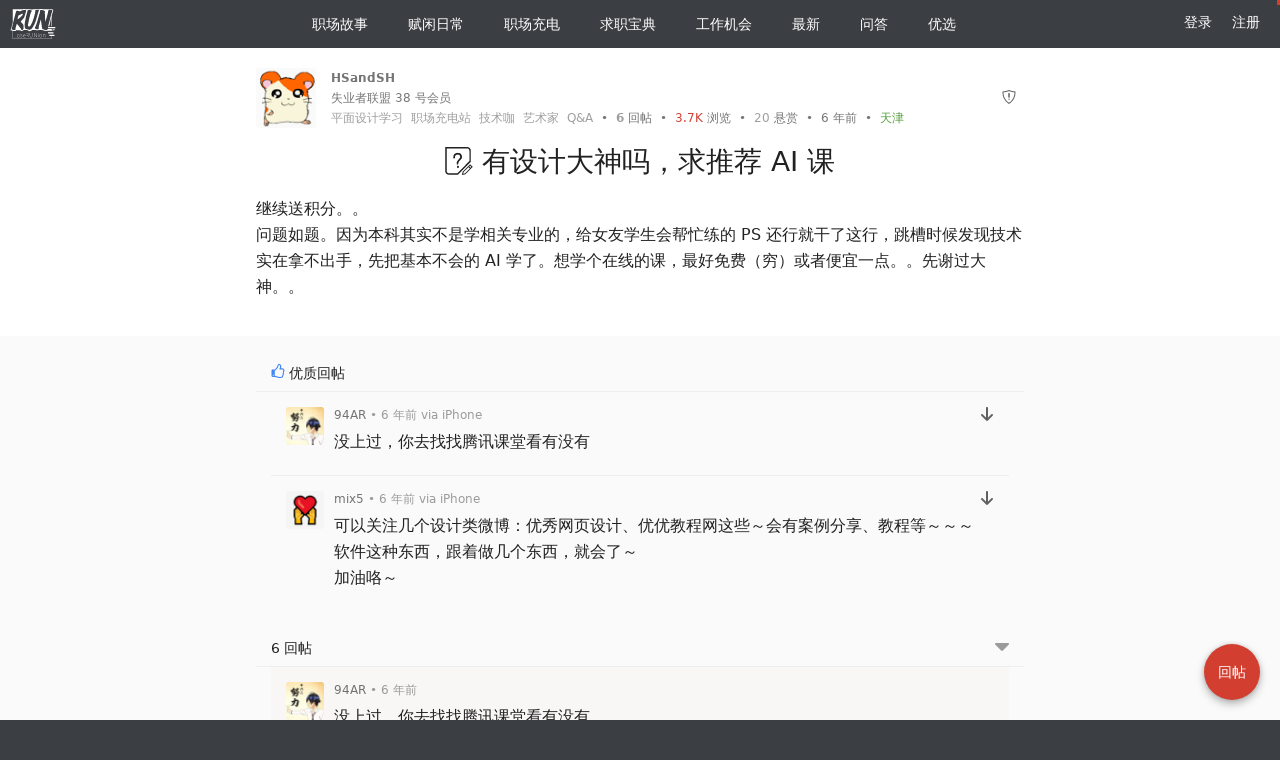

--- FILE ---
content_type: text/html;charset=UTF-8
request_url: http://losergogogo.com/article/1554438937152?p=1&m=0
body_size: 9888
content:
<!DOCTYPE html>
<html>
    <head>
<meta charset="utf-8" />
<meta http-equiv="X-UA-Compatible" content="IE=edge">
<meta name="viewport" content="width=device-width, initial-scale=1.0, maximum-scale=1.0, user-scalable=0" />
<meta name="google-site-verification" content="IG3HtYKNBDITeyrHHvNEYodWEn9emBbcdOYLxk5AGtI" />
<title>有设计大神吗，求推荐 AI 课 - 失业者联盟</title>
        <meta name="keywords" content="平面设计学习,职场充电站,技术咖,艺术家,Q&A" />
        <meta name="description" content="继续送积分。。 问题如题。因为本科其实不是学相关专业的，给女友学生会帮忙练的 PS 还行就干了这行，跳槽时候发现技术实在拿不出手，先把基本不会的 AI 学了。想学个在线的课，最好免费（穷）或者便宜一点。。先谢过大神。。"/>
<link rel="preconnect" href="http://losergogogo.com">
<meta name="copyright" content="xiaodao_network" />
<meta http-equiv="Window-target" content="_top" />
<link rel="stylesheet" href="http://losergogogo.com/css/responsive.css?1766113547839" />
<link rel="stylesheet" href="http://losergogogo.com/css/base.css?1766113547839" />
<link rel="icon" type="image/png" href="http://losergogogo.com/images/favicon.png" />
<link rel="apple-touch-icon" href="http://losergogogo.com/images/faviconH.png">
<link rel="search" type="application/opensearchdescription+xml" title="HacPai" href="/opensearch.xml">
<script>var _hmt = _hmt || [];(function() {var hm = document.createElement("script");hm.src = "https://hm.baidu.com/hm.js?23816c4610edad419e6d5f2c6172cd2a";var s = document.getElementsByTagName("script")[0]; s.parentNode.insertBefore(hm, s);})();</script>

        <link rel="stylesheet" href="http://losergogogo.com/js/lib/compress/article.min.css?1766113547839">
        <link rel="stylesheet" href="http://losergogogo.com/css/index.css?1766113547839" />
        <link rel="canonical" href="http://losergogogo.com/article/1554438937152?p=1&m=0">
            <link rel="prev" title="Hi, mix5" href="http://losergogogo.com/article/1554437691317">
            <link rel="next" title="休假都哪浪去了？" href="http://losergogogo.com/article/1554454526765">
        <!-- Open Graph -->
        <meta property="og:locale" content="zh_CN" />
        <meta property="og:type" content="article" />
        <meta property="og:title" content="有设计大神吗，求推荐 AI 课 - 失业者联盟" />
        <meta property="og:description" content="继续送积分。。 问题如题。因为本科其实不是学相关专业的，给女友学生会帮忙练的 PS 还行就干了这行，跳槽时候发现技术实在拿不出手，先把基本不会的 AI 学了。想学个在线的课，最好免费（穷）或者便宜一点。。先谢过大神。。" />
        <meta property="og:image" content="http://oss.losergogogo.com/avatar/1554273133533_1555299510891.gif?imageView2/1/w/242/h/242/interlace/0/q" />
        <meta property="og:url" content="http://losergogogo.com/article/1554438937152" />
        <meta property="og:site_name" content="失业者联盟" />
        <!-- Twitter Card -->
        <meta name="twitter:card" content="summary" />
        <meta name="twitter:description" content="继续送积分。。 问题如题。因为本科其实不是学相关专业的，给女友学生会帮忙练的 PS 还行就干了这行，跳槽时候发现技术实在拿不出手，先把基本不会的 AI 学了。想学个在线的课，最好免费（穷）或者便宜一点。。先谢过大神。。" />
        <meta name="twitter:title" content="有设计大神吗，求推荐 AI 课 - 失业者联盟" />
        <meta name="twitter:image" content="http://oss.losergogogo.com/avatar/1554273133533_1555299510891.gif?imageView2/1/w/242/h/242/interlace/0/q" />
        <meta name="twitter:url" content="http://losergogogo.com/article/1554438937152" />
        <meta name="twitter:site" content="@B3logOS" />
        <meta name="twitter:creator" content="@B3logOS" />
    </head>
    <body itemscope itemtype="http://schema.org/Product" class="article">
        <img itemprop="image" class="fn-none"  src="http://oss.losergogogo.com/avatar/1554273133533_1555299510891.gif?imageView2/1/w/242/h/242/interlace/0/q" />
        <p itemprop="description" class="fn-none">"继续送积分。。 问题如题。因为本科其实不是学相关专业的，给女友学生会帮忙练的 PS 还行就干了这行，跳槽时候发现技术实在拿不出手，先把基本不会的 AI 学了。想学个在线的课，最好免费（穷）或者便宜一点。。先谢过大神。。"</p>
<div class="nav">
    <h1 aria-label="失业者联盟" class="tooltipped tooltipped-s">
        <a href="http://losergogogo.com">
            <svg><use xlink:href="#logo"></use></svg>
        </a>
    </h1>
    <div class="nav-tabs">
        <a pjax-title="职场故事 - 领域 - 失业者联盟"
           href="http://losergogogo.com/domain/职场故事"><svg><use xlink:href='#job'></use></svg> 职场故事</a>
        <a pjax-title="赋闲日常 - 领域 - 失业者联盟"
           href="http://losergogogo.com/domain/赋闲日常"><svg><use xlink:href='#domain-daily'></use></svg> 赋闲日常</a>
        <a pjax-title="职场充电 - 领域 - 失业者联盟"
           href="http://losergogogo.com/domain/职场充电"><svg><use xlink:href='#domain-charging'></use></svg> 职场充电</a>
        <a pjax-title="求职宝典 - 领域 - 失业者联盟"
           href="http://losergogogo.com/domain/求职宝典"><svg><use xlink:href='#domain-job'></use></svg> 求职宝典</a>
        <a pjax-title="工作机会 - 领域 - 失业者联盟"
           href="http://losergogogo.com/domain/工作机会"><svg><use xlink:href='#domain-job-chance'></use></svg> 工作机会</a>
        <a pjax-title="最新 - 失业者联盟"
           href="http://losergogogo.com/recent">
            <svg>
                <use xlink:href="#refresh"></use>
            </svg> 最新</a>
        <a pjax-title="问答 - 失业者联盟"
           href="http://losergogogo.com/qna">
            <svg>
                <use xlink:href="#iconAsk"></use>
            </svg> 问答</a>
        <a href="http://losergogogo.com/perfect">
            <svg>
                <use xlink:href="#perfect"></use>
            </svg> 优选</a>
    </div>
    <div class="user-nav">
            <a href="javascript: Util.goLogin();" class="unlogin">登录</a>
            <a href="javascript:Util.goRegister()" class="unlogin">注册</a>
    </div>
</div>
        <div class="article-body">
            <div class="wrapper">
                <div class="article-info fn-flex">
                        <a rel="author" href="http://losergogogo.com/member/HSandSH"><div
                        class="avatar-mid tooltipped tooltipped-se" aria-label="HSandSH" style="background-image:url('http://oss.losergogogo.com/avatar/1554273133533_1555299510891.gif?imageView2/1/w/80/h/80/interlace/0/q')"></div></a>
                    <div class="fn-flex-1 fn-ellipsis">
                            <a rel="author" href="http://losergogogo.com/member/HSandSH" class="ft-gray"><strong class="ft-gray">HSandSH</strong></a>

                            <span id="articltVia" class="ft-fade" data-ua="Mozilla/5.0 (Windows NT 6.1) AppleWebKit/537.36 (KHTML, like Gecko) Chrome/73.0.3683.86 Safari/537.36"></span>
                        <br/>
                            <span class="ft-gray">失业者联盟 38 号会员</span>
                        <br/>
                            <a rel="tag" class="tag" href="http://losergogogo.com/tag/%e5%b9%b3%e9%9d%a2%e8%ae%be%e8%ae%a1%e5%ad%a6%e4%b9%a0">平面设计学习</a>&nbsp;
                            <a rel="tag" class="tag" href="http://losergogogo.com/tag/charging">职场充电站</a>&nbsp;
                            <a rel="tag" class="tag" href="http://losergogogo.com/tag/%e6%8a%80%e6%9c%af%e5%92%96">技术咖</a>&nbsp;
                            <a rel="tag" class="tag" href="http://losergogogo.com/tag/%e8%89%ba%e6%9c%af%e5%ae%b6">艺术家</a>&nbsp;
                            <a rel="tag" class="tag" href="http://losergogogo.com/tag/q%26a">Q&A</a>&nbsp;
                        <span class="ft-gray">
                                •&nbsp;
                                <a rel="nofollow" class="ft-gray" href="#comments">
                                    <b class="article-level0">6</b> 回帖</a>
                                &nbsp;•&nbsp;
                                <span class="article-level4">
                                3.7K
                                </span>
                                浏览
                                &nbsp;•&nbsp;
                                <span class="article-level0">20</span>
                                悬赏
                             &nbsp;•&nbsp;
                        6 年前
                                &nbsp;•&nbsp; <a href="http://losergogogo.com/city/天津" target="_blank" rel="nofollow"><span class="ft-green">天津</span></a>
                            </span>
                    </div>

                    <div class="article-actions action-btns">


                        <span aria-label="举报" class="tooltipped tooltipped-n"
                              onclick="$('#reportDialog').data('type', 0).data('id', '1554438937152').dialog('open')"
                        ><svg><use xlink:href="#icon-report"></use></svg></span> &nbsp;
                    </div>
                </div>

                <h1 class="article-title" itemprop="name">
    <span class="tooltipped tooltipped-e" aria-label="问答"><svg><use xlink:href="#iconAsk"></use></svg></span>
                    有设计大神吗，求推荐 AI 课
                </h1>

                    <div class="content-reset article-content">
                        <p>继续送积分。。<br>问题如题。因为本科其实不是学相关专业的，给女友学生会帮忙练的 PS 还行就干了这行，跳槽时候发现技术实在拿不出手，先把基本不会的 AI 学了。想学个在线的课，最好免费（穷）或者便宜一点。。先谢过大神。。</p>
                    </div>

            </div>
        </div>
        <div class="main ">
            <div class="wrapper" id="articleCommentsPanel">
                <div class="module nice">
                    <div class="module-header">
                        <svg class="ft-blue"><use xlink:href="#thumbs-up"></use></svg>
                        优质回帖
                    </div>
                    <div class="module-panel list comments">
                        <ul>
                            <li>
                                <div class="fn-flex">
                                    <a rel="nofollow" href="http://losergogogo.com/member/94AR">
                                        <div class="avatar tooltipped tooltipped-se"
                                             aria-label="94AR" style="background-image:url('http://oss.losergogogo.com/avatar/1553743540868_1553743866762.jpeg?imageView2/1/w/80/h/80/interlace/0/q')"></div>
                                    </a>
                                    <div class="fn-flex-1">
                                        <div class="fn-clear comment-info ft-smaller">
                                            <span class="fn-left">
                                                <a rel="nofollow" href="http://losergogogo.com/member/94AR" class="ft-gray"><span class="ft-gray">94AR</span></a>
                                                <span class="ft-fade">• 6 年前</span>

                                                <span class="cmt-via ft-fade" data-ua="Mozilla/5.0 (iPhone; CPU iPhone OS 9_3_4 like Mac OS X) AppleWebKit/601.1.46 (KHTML, like Gecko) Mobile/13G35 MicroMessenger/7.0.3(0x17000321) NetType/WIFI Language/en"></span>
                                            </span>
                                            <a class="ft-a-title fn-right tooltipped tooltipped-nw" aria-label="跳转到回帖"
                                               href="javascript:Comment.goComment('http://losergogogo.com/article/1554438937152?p=1&m=0#1554443449096')"><svg><use xlink:href="#down"></use></svg></a>
                                        </div>
                                        <div class="content-reset comment">
                                            <p>没上过，你去找找腾讯课堂看有没有</p>
                                        </div>
                                    </div>
                                </div>
                            </li>
                            <li>
                                <div class="fn-flex">
                                    <a rel="nofollow" href="http://losergogogo.com/member/mix5">
                                        <div class="avatar tooltipped tooltipped-se"
                                             aria-label="mix5" style="background-image:url('http://oss.losergogogo.com/avatar/1553736999768_1554109509190.gif?imageView2/1/w/80/h/80/interlace/0/q')"></div>
                                    </a>
                                    <div class="fn-flex-1">
                                        <div class="fn-clear comment-info ft-smaller">
                                            <span class="fn-left">
                                                <a rel="nofollow" href="http://losergogogo.com/member/mix5" class="ft-gray"><span class="ft-gray">mix5</span></a>
                                                <span class="ft-fade">• 6 年前</span>

                                                <span class="cmt-via ft-fade" data-ua="Mozilla/5.0 (iPhone; CPU iPhone OS 12_1_4 like Mac OS X) AppleWebKit/605.1.15 (KHTML, like Gecko) Mobile/16D57 MicroMessenger/7.0.3(0x17000321) NetType/4G Language/zh_CN"></span>
                                            </span>
                                            <a class="ft-a-title fn-right tooltipped tooltipped-nw" aria-label="跳转到回帖"
                                               href="javascript:Comment.goComment('http://losergogogo.com/article/1554438937152?p=1&m=0#1554476447550')"><svg><use xlink:href="#down"></use></svg></a>
                                        </div>
                                        <div class="content-reset comment">
                                            <p>可以关注几个设计类微博：优秀网页设计、优优教程网这些～会有案例分享、教程等～～～<br>软件这种东西，跟着做几个东西，就会了～<br>加油咯～</p>
                                        </div>
                                    </div>
                                </div>
                            </li>
                    </ul>
                    </div>
                </div>

                
                <div class="module comments" id="comments">
                    <div class="comments-header module-header">
                        <span class="article-cmt-cnt">6 回帖</span>
                        <span class="fn-right">
                            <a class="tooltipped tooltipped-nw" href="javascript:Comment.exchangeCmtSort(0)"
                               aria-label="切换到实时回帖浏览模式"><span class="icon-sortasc"></span></a>&nbsp;
                            <a class="tooltipped tooltipped-nw" href="javascript:Comment._bgFade($('#bottomComment'))" aria-label="跳转到底部回帖"><svg><use xlink:href="#chevron-down"></use></svg></a>
                        </span>
                    </div>
                    <div class="list">
                        <ul>
<li id="1554443449096"
    class=" cmt-perfect">
    <div class="fn-flex">
        <div>
                <a rel="nofollow" href="http://losergogogo.com/member/94AR">
            <div class="avatar tooltipped tooltipped-se"
                 aria-label="94AR" style="background-image:url('http://oss.losergogogo.com/avatar/1553743540868_1553743866762.jpeg?imageView2/1/w/80/h/80/interlace/0/q')"></div>
            </a>
        </div>
        <div class="fn-flex-1">
            <div class="comment-get-comment list"></div>
            <div class="fn-clear comment-info">
                <span class="fn-left ft-smaller">
                    <a rel="nofollow" href="http://losergogogo.com/member/94AR" class="ft-gray"><span class="ft-gray">94AR</span></a>
                    <span class="ft-fade">• 6 年前</span>
                    <span class="cmt-via ft-fade hover-show fn-hidden" data-ua="Mozilla/5.0 (iPhone; CPU iPhone OS 9_3_4 like Mac OS X) AppleWebKit/601.1.46 (KHTML, like Gecko) Mobile/13G35 MicroMessenger/7.0.3(0x17000321) NetType/WIFI Language/en"></span>
                </span>
                <span class="fn-right">
                </span>
            </div>
            <div class="content-reset comment">
                <p>没上过，你去找找腾讯课堂看有没有</p>
            </div>
            <div class="comment-action">
                <div class="ft-fade fn-clear">
                    <span class="fn-right fn-hidden hover-show action-btns">
                        <span class="tooltipped tooltipped-n " aria-label="感谢"
                              onclick="Article.permissionTip(Label.noPermissionLabel)"
                        ><svg class="fn-text-top icon-heart"><use xlink:href="#heart"></use></svg> 0</span> &nbsp;
                    <span class="tooltipped tooltipped-n"
                          aria-label="赞同"
                            onclick="Article.permissionTip(Label.noPermissionLabel)"
                    ><svg class="icon-thumbs-up"><use xlink:href="#thumbs-up"></use></svg> 1</span> &nbsp;
                    <span class="tooltipped tooltipped-n"
                          aria-label="反对"
                            onclick="Article.permissionTip(Label.noPermissionLabel)"
                    ><svg class="icon-thumbs-down"><use xlink:href="#thumbs-down"></use></svg> 0</span> &nbsp;

                    <span aria-label="举报" class="tooltipped tooltipped-n"
                          onclick="$('#reportDialog').data('type', 1).data('id', '1554443449096').dialog('open')"
                    ><svg><use xlink:href="#icon-report"></use></svg></span> &nbsp;
                    </span>
                </div>
                <div class="comment-replies list"></div>
            </div>
        </div>
    </div>
</li><li id="1554454178830"
    class="">
    <div class="fn-flex">
        <div>
                <a rel="nofollow" href="http://losergogogo.com/member/911Jack">
            <div class="avatar tooltipped tooltipped-se"
                 aria-label="911Jack" style="background-image:url('http://oss.losergogogo.com/avatar/1554274290768_1555319381403.jpeg?imageView2/1/w/80/h/80/interlace/0/q')"></div>
            </a>
        </div>
        <div class="fn-flex-1">
            <div class="comment-get-comment list"></div>
            <div class="fn-clear comment-info">
                <span class="fn-left ft-smaller">
                    <a rel="nofollow" href="http://losergogogo.com/member/911Jack" class="ft-gray"><span class="ft-gray">911Jack</span></a>
                    <span class="ft-fade">• 6 年前</span>
                    <span class="cmt-via ft-fade hover-show fn-hidden" data-ua="Mozilla/5.0 (Windows NT 6.1) AppleWebKit/537.36 (KHTML, like Gecko) Chrome/73.0.3683.86 Safari/537.36"></span>
                </span>
                <span class="fn-right">
                </span>
            </div>
            <div class="content-reset comment">
                <p>等我问问朋友</p>
            </div>
            <div class="comment-action">
                <div class="ft-fade fn-clear">
                    <span class="fn-right fn-hidden hover-show action-btns">
                        <span class="tooltipped tooltipped-n " aria-label="感谢"
                              onclick="Article.permissionTip(Label.noPermissionLabel)"
                        ><svg class="fn-text-top icon-heart"><use xlink:href="#heart"></use></svg> 0</span> &nbsp;
                    <span class="tooltipped tooltipped-n"
                          aria-label="赞同"
                            onclick="Article.permissionTip(Label.noPermissionLabel)"
                    ><svg class="icon-thumbs-up"><use xlink:href="#thumbs-up"></use></svg> 0</span> &nbsp;
                    <span class="tooltipped tooltipped-n"
                          aria-label="反对"
                            onclick="Article.permissionTip(Label.noPermissionLabel)"
                    ><svg class="icon-thumbs-down"><use xlink:href="#thumbs-down"></use></svg> 0</span> &nbsp;

                    <span aria-label="举报" class="tooltipped tooltipped-n"
                          onclick="$('#reportDialog').data('type', 1).data('id', '1554454178830').dialog('open')"
                    ><svg><use xlink:href="#icon-report"></use></svg></span> &nbsp;
                    </span>
                </div>
                <div class="comment-replies list"></div>
            </div>
        </div>
    </div>
</li><li id="1554474183374"
    class="">
    <div class="fn-flex">
        <div>
                <a rel="nofollow" href="http://losergogogo.com/member/yoooo">
            <div class="avatar tooltipped tooltipped-se"
                 aria-label="yoooo" style="background-image:url('http://oss.losergogogo.com/avatar/1553824583520?imageView2/1/w/80/h/80/interlace/0/q')"></div>
            </a>
        </div>
        <div class="fn-flex-1">
            <div class="comment-get-comment list"></div>
            <div class="fn-clear comment-info">
                <span class="fn-left ft-smaller">
                    <a rel="nofollow" href="http://losergogogo.com/member/yoooo" class="ft-gray"><span class="ft-gray">yoooo</span></a>
                    <span class="ft-fade">• 6 年前</span>
                    <span class="cmt-via ft-fade hover-show fn-hidden" data-ua="Mozilla/5.0 (Linux; Android 8.0.0; SM-G9350 Build/R16NW; wv) AppleWebKit/537.36 (KHTML, like Gecko) Version/4.0 Chrome/66.0.3359.126 MQQBrowser/6.2 TBS/044605 Mobile Safari/537.36 MMWEBID/4183 MicroMessenger/7.0.3.1400(0x27000334) Process/tools NetType/WI"></span>
                </span>
                <span class="fn-right">
                </span>
            </div>
            <div class="content-reset comment">
                <p>帮你问问我原来公司的设计。</p>
            </div>
            <div class="comment-action">
                <div class="ft-fade fn-clear">
                    <span class="fn-right fn-hidden hover-show action-btns">
                        <span class="tooltipped tooltipped-n " aria-label="感谢"
                              onclick="Article.permissionTip(Label.noPermissionLabel)"
                        ><svg class="fn-text-top icon-heart"><use xlink:href="#heart"></use></svg> 0</span> &nbsp;
                    <span class="tooltipped tooltipped-n"
                          aria-label="赞同"
                            onclick="Article.permissionTip(Label.noPermissionLabel)"
                    ><svg class="icon-thumbs-up"><use xlink:href="#thumbs-up"></use></svg> 0</span> &nbsp;
                    <span class="tooltipped tooltipped-n"
                          aria-label="反对"
                            onclick="Article.permissionTip(Label.noPermissionLabel)"
                    ><svg class="icon-thumbs-down"><use xlink:href="#thumbs-down"></use></svg> 0</span> &nbsp;

                    <span aria-label="举报" class="tooltipped tooltipped-n"
                          onclick="$('#reportDialog').data('type', 1).data('id', '1554474183374').dialog('open')"
                    ><svg><use xlink:href="#icon-report"></use></svg></span> &nbsp;
                    </span>
                </div>
                <div class="comment-replies list"></div>
            </div>
        </div>
    </div>
</li><li id="1554476447550"
    class=" cmt-perfect">
    <div class="fn-flex">
        <div>
                <a rel="nofollow" href="http://losergogogo.com/member/mix5">
            <div class="avatar tooltipped tooltipped-se"
                 aria-label="mix5" style="background-image:url('http://oss.losergogogo.com/avatar/1553736999768_1554109509190.gif?imageView2/1/w/80/h/80/interlace/0/q')"></div>
            </a>
        </div>
        <div class="fn-flex-1">
            <div class="comment-get-comment list"></div>
            <div class="fn-clear comment-info">
                <span class="fn-left ft-smaller">
                    <a rel="nofollow" href="http://losergogogo.com/member/mix5" class="ft-gray"><span class="ft-gray">mix5</span></a>
                    <span class="ft-fade">• 6 年前</span>
                    <span class="cmt-via ft-fade hover-show fn-hidden" data-ua="Mozilla/5.0 (iPhone; CPU iPhone OS 12_1_4 like Mac OS X) AppleWebKit/605.1.15 (KHTML, like Gecko) Mobile/16D57 MicroMessenger/7.0.3(0x17000321) NetType/4G Language/zh_CN"></span>
                </span>
                <span class="fn-right">
                </span>
            </div>
            <div class="content-reset comment">
                <p>可以关注几个设计类微博：优秀网页设计、优优教程网这些～会有案例分享、教程等～～～<br>软件这种东西，跟着做几个东西，就会了～<br>加油咯～</p>
            </div>
            <div class="comment-action">
                <div class="ft-fade fn-clear">
                    <span class="fn-right fn-hidden hover-show action-btns">
                        <span class="tooltipped tooltipped-n " aria-label="感谢"
                              onclick="Article.permissionTip(Label.noPermissionLabel)"
                        ><svg class="fn-text-top icon-heart"><use xlink:href="#heart"></use></svg> 0</span> &nbsp;
                    <span class="tooltipped tooltipped-n"
                          aria-label="赞同"
                            onclick="Article.permissionTip(Label.noPermissionLabel)"
                    ><svg class="icon-thumbs-up"><use xlink:href="#thumbs-up"></use></svg> 1</span> &nbsp;
                    <span class="tooltipped tooltipped-n"
                          aria-label="反对"
                            onclick="Article.permissionTip(Label.noPermissionLabel)"
                    ><svg class="icon-thumbs-down"><use xlink:href="#thumbs-down"></use></svg> 0</span> &nbsp;

                    <span aria-label="举报" class="tooltipped tooltipped-n"
                          onclick="$('#reportDialog').data('type', 1).data('id', '1554476447550').dialog('open')"
                    ><svg><use xlink:href="#icon-report"></use></svg></span> &nbsp;
                    </span>
                </div>
                <div class="comment-replies list"></div>
            </div>
        </div>
    </div>
</li><li id="1554476509915"
    class="">
    <div class="fn-flex">
        <div>
                <a rel="nofollow" href="http://losergogogo.com/member/mix5">
            <div class="avatar tooltipped tooltipped-se"
                 aria-label="mix5" style="background-image:url('http://oss.losergogogo.com/avatar/1553736999768_1554109509190.gif?imageView2/1/w/80/h/80/interlace/0/q')"></div>
            </a>
        </div>
        <div class="fn-flex-1">
            <div class="comment-get-comment list"></div>
            <div class="fn-clear comment-info">
                <span class="fn-left ft-smaller">
                    <a rel="nofollow" href="http://losergogogo.com/member/mix5" class="ft-gray"><span class="ft-gray">mix5</span></a>
                    <span class="ft-fade">• 6 年前</span>
                    <span class="cmt-via ft-fade hover-show fn-hidden" data-ua="Mozilla/5.0 (iPhone; CPU iPhone OS 12_1_4 like Mac OS X) AppleWebKit/605.1.15 (KHTML, like Gecko) Mobile/16D57 MicroMessenger/7.0.3(0x17000321) NetType/4G Language/zh_CN"></span>
                </span>
                <span class="fn-right">
                </span>
            </div>
            <div class="content-reset comment">
                <p>emmmm 忘了说了 那种 很系统的课程 emmmmm 要是没什么耐心的那种孩子 就不要花钱去看了～</p>
            </div>
            <div class="comment-action">
                <div class="ft-fade fn-clear">
                    <span class="fn-right fn-hidden hover-show action-btns">
                        <span class="tooltipped tooltipped-n " aria-label="感谢"
                              onclick="Article.permissionTip(Label.noPermissionLabel)"
                        ><svg class="fn-text-top icon-heart"><use xlink:href="#heart"></use></svg> 0</span> &nbsp;
                    <span class="tooltipped tooltipped-n"
                          aria-label="赞同"
                            onclick="Article.permissionTip(Label.noPermissionLabel)"
                    ><svg class="icon-thumbs-up"><use xlink:href="#thumbs-up"></use></svg> 0</span> &nbsp;
                    <span class="tooltipped tooltipped-n"
                          aria-label="反对"
                            onclick="Article.permissionTip(Label.noPermissionLabel)"
                    ><svg class="icon-thumbs-down"><use xlink:href="#thumbs-down"></use></svg> 0</span> &nbsp;

                    <span aria-label="举报" class="tooltipped tooltipped-n"
                          onclick="$('#reportDialog').data('type', 1).data('id', '1554476509915').dialog('open')"
                    ><svg><use xlink:href="#icon-report"></use></svg></span> &nbsp;
                    </span>
                </div>
                <div class="comment-replies list"></div>
            </div>
        </div>
    </div>
</li><li id="1554537710248"
    class="">
    <div class="fn-flex">
        <div>
                <a rel="nofollow" href="http://losergogogo.com/member/KevinZhao">
            <div class="avatar tooltipped tooltipped-se"
                 aria-label="KevinZhao" style="background-image:url('http://oss.losergogogo.com/avatar/1554534691063_1554535470692.jpeg?imageView2/1/w/80/h/80/interlace/0/q')"></div>
            </a>
        </div>
        <div class="fn-flex-1">
            <div class="comment-get-comment list"></div>
            <div class="fn-clear comment-info">
                <span class="fn-left ft-smaller">
                    <a rel="nofollow" href="http://losergogogo.com/member/KevinZhao" class="ft-gray"><span class="ft-gray">KevinZhao</span></a>
                    <span class="ft-fade">• 6 年前</span>
                    <span class="cmt-via ft-fade hover-show fn-hidden" data-ua="Mozilla/5.0 (Windows NT 6.1) AppleWebKit/537.36 (KHTML, like Gecko) Chrome/73.0.3683.86 Safari/537.36"></span>
                </span>
                <span class="fn-right">
                </span>
            </div>
            <div class="content-reset comment">
                <p>我前部门里的小帅哥也不太用 AI，感觉你门很像呢</p>
            </div>
            <div class="comment-action">
                <div class="ft-fade fn-clear">
                    <span class="fn-right fn-hidden hover-show action-btns">
                        <span class="tooltipped tooltipped-n " aria-label="感谢"
                              onclick="Article.permissionTip(Label.noPermissionLabel)"
                        ><svg class="fn-text-top icon-heart"><use xlink:href="#heart"></use></svg> 0</span> &nbsp;
                    <span class="tooltipped tooltipped-n"
                          aria-label="赞同"
                            onclick="Article.permissionTip(Label.noPermissionLabel)"
                    ><svg class="icon-thumbs-up"><use xlink:href="#thumbs-up"></use></svg> 0</span> &nbsp;
                    <span class="tooltipped tooltipped-n"
                          aria-label="反对"
                            onclick="Article.permissionTip(Label.noPermissionLabel)"
                    ><svg class="icon-thumbs-down"><use xlink:href="#thumbs-down"></use></svg> 0</span> &nbsp;

                    <span aria-label="举报" class="tooltipped tooltipped-n"
                          onclick="$('#reportDialog').data('type', 1).data('id', '1554537710248').dialog('open')"
                    ><svg><use xlink:href="#icon-report"></use></svg></span> &nbsp;
                    </span>
                </div>
                <div class="comment-replies list"></div>
            </div>
        </div>
    </div>
</li>                        </ul>
                        <div id="bottomComment"></div>
                    </div>
                </div>
                
            </div>
        </div>
        <div class="wrapper article-footer">
                <div class="module">
                    <div class="module-header">
                        <h2>
                        相关帖子
                        </h2>
                    </div>
                    <div class="module-panel">
                        <ul class="module-list">
                                <li>
                                    <a rel="nofollow"
                                       href="http://losergogogo.com/member/missingCoder">
                                    <span class="avatar-small slogan tooltipped tooltipped-se" aria-label="missingCoder"
                                          style="background-image:url('http://oss.losergogogo.com/avatar/1553674047969_1553674080999.jpeg?imageView2/1/w/52/h/52/interlace/0/q')"
                                    ></span>
                                    </a>
                                    <a rel="nofollow" class="title fn-ellipsis" href="http://losergogogo.com/article/1554799964976">Java 面试总结</a>
                                </li>
                                <li>
                                    <a rel="nofollow"
                                       href="http://losergogogo.com/member/xingyingtong">
                                    <span class="avatar-small slogan tooltipped tooltipped-se" aria-label="xingyingtong"
                                          style="background-image:url('http://oss.losergogogo.com/avatar/1556446932504_1565939132212.gif?imageView2/1/w/52/h/52/interlace/0/q')"
                                    ></span>
                                    </a>
                                    <a rel="nofollow" class="title fn-ellipsis" href="http://losergogogo.com/article/1558075999040">看到一个啥 央企 it 部门内推的帖</a>
                                </li>
                                <li>
                                    <a rel="nofollow"
                                       href="http://losergogogo.com/member/Xiiiii">
                                    <span class="avatar-small slogan tooltipped tooltipped-se" aria-label="Xiiiii"
                                          style="background-image:url('http://oss.losergogogo.com/avatar/1553718793237_1553744131267.jpeg?imageView2/1/w/52/h/52/interlace/0/q')"
                                    ></span>
                                    </a>
                                    <a rel="nofollow" class="title fn-ellipsis" href="http://losergogogo.com/article/1560135891612">$ 招聘 $ 岗位 - java 技术经理，坐标 - 武汉</a>
                                </li>
                                <li>
                                    <a rel="nofollow"
                                       href="http://losergogogo.com/member/xingyingtong">
                                    <span class="avatar-small slogan tooltipped tooltipped-se" aria-label="xingyingtong"
                                          style="background-image:url('http://oss.losergogogo.com/avatar/1556446932504_1565939132212.gif?imageView2/1/w/52/h/52/interlace/0/q')"
                                    ></span>
                                    </a>
                                    <a rel="nofollow" class="title fn-ellipsis" href="http://losergogogo.com/article/1560491426955">求指教 | 大佬们给讲讲区块链吧～</a>
                                </li>
                                <li>
                                    <a rel="nofollow"
                                       href="http://losergogogo.com/member/daodao">
                                    <span class="avatar-small slogan tooltipped tooltipped-se" aria-label="daodao"
                                          style="background-image:url('http://oss.losergogogo.com/avatar/1553594581496_1557925591972.jpeg?imageView2/1/w/52/h/52/interlace/0/q')"
                                    ></span>
                                    </a>
                                    <a rel="nofollow" class="title fn-ellipsis" href="http://losergogogo.com/article/1561032133359">区块链科普（一）——分布式账本</a>
                                </li>
                                <li class="last">
                                    <a rel="nofollow"
                                       href="http://losergogogo.com/member/daodao">
                                    <span class="avatar-small slogan tooltipped tooltipped-se" aria-label="daodao"
                                          style="background-image:url('http://oss.losergogogo.com/avatar/1553594581496_1557925591972.jpeg?imageView2/1/w/52/h/52/interlace/0/q')"
                                    ></span>
                                    </a>
                                    <a rel="nofollow" class="title fn-ellipsis" href="http://losergogogo.com/article/1561352634413">区块链科普（二）——比特币挖矿究竟是什么</a>
                                </li>
                        </ul>
                    </div>
                </div>

                <div class="module">
                    <div class="module-header">
                        <h2>
                        随便看看
                        </h2>
                    </div>
                    <div class="module-panel">
                        <ul class="module-list">
                                <li>
                                    <a  rel="nofollow"
                                        href="http://losergogogo.com/member/xiaoxin">
                                    <span class="avatar-small slogan tooltipped tooltipped-se"
                                          aria-label="xiaoxin"
                                          style="background-image:url('http://oss.losergogogo.com/avatar/1553741192991_1553741219849.jpeg?imageView2/1/w/52/h/52/interlace/0/q')"></span>
                                    </a>
                                    <a class="title fn-ellipsis" rel="nofollow" href="http://losergogogo.com/article/1554304822542">做个小调查</a>
                                </li>
                                <li>
                                    <a  rel="nofollow"
                                        href="http://losergogogo.com/member/daodao">
                                    <span class="avatar-small slogan tooltipped tooltipped-se"
                                          aria-label="daodao"
                                          style="background-image:url('http://oss.losergogogo.com/avatar/1553594581496_1557925591972.jpeg?imageView2/1/w/52/h/52/interlace/0/q')"></span>
                                    </a>
                                    <a class="title fn-ellipsis" rel="nofollow" href="http://losergogogo.com/article/1554534597770">来晒一晒清明的温度</a>
                                </li>
                                <li>
                                    <a  rel="nofollow"
                                        href="http://losergogogo.com/member/admin">
                                    <span class="avatar-small slogan tooltipped tooltipped-se"
                                          aria-label="admin"
                                          style="background-image:url('http://oss.losergogogo.com/avatar/1553582654399_1553633547782.png?imageView2/1/w/52/h/52/interlace/0/q')"></span>
                                    </a>
                                    <a class="title fn-ellipsis" rel="nofollow" href="http://losergogogo.com/article/1553633863231">💝 什么是活跃度与贡献？</a>
                                </li>
                                <li>
                                    <a  rel="nofollow"
                                        href="http://losergogogo.com/member/xiaoxin">
                                    <span class="avatar-small slogan tooltipped tooltipped-se"
                                          aria-label="xiaoxin"
                                          style="background-image:url('http://oss.losergogogo.com/avatar/1553741192991_1553741219849.jpeg?imageView2/1/w/52/h/52/interlace/0/q')"></span>
                                    </a>
                                    <a class="title fn-ellipsis" rel="nofollow" href="http://losergogogo.com/article/1553756817903">今日不宜出门</a>
                                </li>
                                <li>
                                    <a  rel="nofollow"
                                        href="http://losergogogo.com/member/daodao">
                                    <span class="avatar-small slogan tooltipped tooltipped-se"
                                          aria-label="daodao"
                                          style="background-image:url('http://oss.losergogogo.com/avatar/1553594581496_1557925591972.jpeg?imageView2/1/w/52/h/52/interlace/0/q')"></span>
                                    </a>
                                    <a class="title fn-ellipsis" rel="nofollow" href="http://losergogogo.com/article/1554282101498">今天来聊聊“学习强国”这个神奇的 APP</a>
                                </li>
                                <li class="last">
                                    <a  rel="nofollow"
                                        href="http://losergogogo.com/member/94AR">
                                    <span class="avatar-small slogan tooltipped tooltipped-se"
                                          aria-label="94AR"
                                          style="background-image:url('http://oss.losergogogo.com/avatar/1553743540868_1553743866762.jpeg?imageView2/1/w/52/h/52/interlace/0/q')"></span>
                                    </a>
                                    <a class="title fn-ellipsis" rel="nofollow" href="http://losergogogo.com/article/1554376734897">你们有没有觉得写字小游戏会上瘾</a>
                                </li>
                        </ul>
                    </div>
                </div>

                <div class="module">
                    <div class="module-header">
                        <h2>
                        赞助商
                            <a href="http://losergogogo.com/article/1553817161933" class="fn-right ft-13 ft-gray" target="_blank">我要投放</a>
                        </h2>
                    </div>
                    <div class="module-panel ad fn-clear">
                    <img src="http://oss.losergogogo.com/ad/Ads2.jpg"/>
                    </div>
                </div>
        </div>

        <div id="heatBar" class="tooltipped tooltipped-s" aria-label="帖子活跃度">
            <i class="heat" style="width:0px"></i>
        </div>
        <div id="revision"><div id="revisions"></div></div>
        <div id="reportDialog">
            <div class="form fn-clear">
                <div class="fn-clear"><label><input type="radio" value="0" name="report" checked> 垃圾广告</label></div>
                <div class="fn-clear"><label><input type="radio" value="1" name="report"> 低俗色情</label></div>
                <div class="fn-clear"><label><input type="radio" value="2" name="report"> 违法违规</label></div>
                <div class="fn-clear"><label><input type="radio" value="3" name="report"> 涉嫌侵权</label></div>
                <div class="fn-clear"><label><input type="radio" value="4" name="report"> 人身攻击</label></div>
                <div class="fn-clear"><label><input type="radio" value="49" name="report"> 其他</label></div>
                <br>
                <textarea id="reportTextarea" placeholder="请说明举报理由" rows="3"></textarea><br><br>
                <button onclick="Comment.report(this)" class="fn-right green">举报</button>
            </div>
        </div>
<div class="footer">
    <div class="wrapper">
        <div class="slogan">
        「loseRUNion」，离职者、失业者联盟社区，<strong>共度特殊时光</strong>，互相<em>鼓励温暖</em>，失业而不失序。 &nbsp; &nbsp;
            <a href="https://weibo.com/7061994174/profile" target="_blank" class="tooltipped tooltipped-n"
               aria-label="失业者联盟loserRUNion">
                <svg class="icon-weibo">
                    <use xlink:href="#weibo"></use>
                </svg>
            </a> &nbsp;
            <a href="http://losergogogo.com/article/1553637716606" target="_blank" class="tooltipped tooltipped-n"
               aria-label="建设中......">
                <svg class="icon-wechat">
                    <use xlink:href="#wechat"></use>
                </svg>
            </a>
        </div>
        <div class="fn-flex-1">
            <div class="footer-nav fn-clear">
                <a rel="help" href="http://losergogogo.com/about">关于</a>
                <a href="https://hacpai.com/article/1457158841475">API</a>
                <a href="http://losergogogo.com/tag/announcement">公告</a>
                <a href="http://losergogogo.com/domains">领域</a>
                <a href="http://losergogogo.com/tags">标签</a>
                <a href="http://losergogogo.com/statistic">数据统计</a>
                <div class="fn-right">
                    <a rel="copyright" href="http://bbs.losergogogo.com" target="_blank">losergogogo.com</a>
                「RUN」源自我们从未止步的灵魂
                </div>
            </div>
            <div class="fn-clear ft-smaller">
            Feel easy about trust.
                <div class="fn-right">
                        <a href="https://beian.miit.gov.cn/" target="_blank">浙ICP备18057455号-2</a> •
                    © 2026 <a href="https://b3log.org" target="_blank">B3log 开源</a>旗下云南链滴科技有限公司版权所有 •
                    <a href="https://sym.b3log.org" target="_blank">Sym</a>
                3.4.6 • 181ms
                </div>
            </div>
        </div>
    </div>
</div>

<script src="http://losergogogo.com/js/symbol-defs.min.js?1766113547839"></script>
<script src="http://losergogogo.com/js/lib/compress/libs.min.js?1766113547839"></script>
<script src="http://losergogogo.com/js/common.min.js?1766113547839"></script>
<script>
    var Label = {
        markedAvailable: false,
        reportSuccLabel: '举报成功',
        breezemoonLabel: '清风明月',
        confirmRemoveLabel: "确定删除么？",
        reloginLabel: "请登录后再试~",
        invalidPasswordLabel: "密码格式有误（数字及字母组合，长度 6-16）",
        loginNameErrorLabel: "登录名称长度 1-256",
        followLabel: "关注",
        unfollowLabel: "取消关注",
        symphonyLabel: "失业者联盟",
        visionLabel: "「RUN」源自我们从未止步的灵魂",
        cmtLabel: "回帖",
        collectLabel: "收藏",
        uncollectLabel: "取消收藏",
        desktopNotificationTemplateLabel: "你有 ${count} 条未读消息",
        servePath: "http://losergogogo.com",
        staticServePath: "http://losergogogo.com",
        isLoggedIn: false,
        funNeedLoginLabel: '登录后才能使用该功能',
        notificationCommentedLabel: '收到的回帖',
        notificationReplyLabel: '收到的回复',
        notificationAtLabel: '提及我的',
        notificationFollowingLabel: '我关注的',
        pointLabel: '积分',
        sameCityLabel: '同城',
        systemLabel: '系统',
        newFollowerLabel: '新关注者',
        makeAsReadLabel: '标记为已读',
            csrfToken: ''
    }


    Util.init(false)


    Util.mouseClickEffects()
</script>

        <div class="share fn-none">
            <span id="thankArticle" aria-label="感谢"
                  class="tooltipped tooltipped-e ft-blue"
                    onclick="Article.permissionTip(Label.noPermissionLabel)"
            ><svg><use xlink:href="#heart"></use></svg> <span class="ft-13">0</span></span>
            <div id="qrCode" class="fn-none"
                 data-shareurl="http://losergogogo.com/article/1554438937152"></div>
            <span class="tooltipped tooltipped-e" aria-label="share to wechat" data-type="wechat"><svg class="icon-wechat"><use xlink:href="#wechat"></use></svg></span>
            <span class="tooltipped tooltipped-e" aria-label="share to weibo" data-type="weibo"><svg class="icon-weibo"><use xlink:href="#weibo"></use></svg></span>
            <span class="tooltipped tooltipped-e" data-type="copy"
                  aria-label="复制"
                  id="shareClipboard"><svg class="icon-link"><use xlink:href="#link"></use></svg></span>
            <input type="text" class="article-clipboard"
                   value="http://losergogogo.com/article/1554438937152"/>
        </div>
        <div class="article-header">
            <h1 aria-label="失业者联盟" class="tooltipped tooltipped-s">
                <a href="http://losergogogo.com">
                    <svg><use xlink:href="#logo"></use></svg>
                </a>
            </h1>
            <h2 class="fn-ellipsis fn-pointer" onclick="Util.goTop()">
                有设计大神吗，求推荐 AI 课
            </h2>
            <div class="user-nav">

                    <a rel="prev" class="tooltipped tooltipped-w" aria-label="上一贴: Hi, mix5"
                       href="http://losergogogo.com/article/1554437691317">
                        <svg><use xlink:href="#chevron-left"></use></svg></a>

                    <a rel="next" class="tooltipped tooltipped-w" aria-label="下一贴: 休假都哪浪去了？"
                       href="http://losergogogo.com/article/1554454526765">
                        <svg><use xlink:href="#chevron-right"></use></svg>
                    </a>

                <span class="tooltipped tooltipped-w" aria-label="赞同"
                        onclick="Article.permissionTip(Label.noPermissionLabel)"
                ><svg class="icon-thumbs-up"><use xlink:href="#thumbs-up"></use></svg> 0</span>

                <span  class="tooltipped tooltipped-w" aria-label="反对"
                    onclick="Article.permissionTip(Label.noPermissionLabel)"
                ><svg class="icon-thumbs-down"><use xlink:href="#thumbs-down"></use></svg> 0</span>

                        <span class="tooltipped tooltipped-w" aria-label="收藏"
                                onclick="Article.permissionTip(Label.noPermissionLabel)"
                        ><svg class="icon-star"><use xlink:href="#star"></use></svg> 0</span>

                        <span class="tooltipped tooltipped-w" aria-label="关注"
                                onclick="Article.permissionTip(Label.noPermissionLabel)"
                        ><svg class="icon-view"><use xlink:href="#view"></use></svg> 0</span>
            </div>
        </div>


        <span class="radio-btn" onclick="Comment._toggleReply()"
              data-hasPermission="false">回帖</span>

        <script src="http://losergogogo.com/js/lib/compress/article-libs.min.js?1766113547839"></script>
        <script src="http://losergogogo.com/js/lib/editor/editor.js"></script>
        <script src="http://losergogogo.com/js/channel.min.js?1766113547839"></script>
        <script src="http://losergogogo.com/js/article.min.js?1766113547839"></script>
        <script>
            Label.commentErrorLabel = "回帖内容长度 1-2000";
            Label.symphonyLabel = "失业者联盟";
            Label.rewardConfirmLabel = "确定要打赏 0 积分给该帖子作者？";
            Label.thankArticleConfirmLabel = "确定赠送 15 积分给该帖作者以表谢意？";
            Label.thankSentLabel = "谢意已传达~";
            Label.articleOId = "1554438937152";
            Label.articleTitle = "有设计大神吗，求推荐 AI 课";
            Label.recordDeniedLabel = "授权后才可以使用音频";
            Label.recordDeviceNotFoundLabel = "录音设备加载失败";
            Label.csrfToken = "";
            Label.notAllowCmtLabel = "该帖已关闭回帖";
            Label.upLabel = "赞同";
            Label.downLabel = "反对";
            Label.confirmRemoveLabel = "确定删除么？";
            Label.removedLabel = "相关数据已被删除";
            Label.uploadLabel = "上传";
            Label.userCommentViewMode = 0;
            Label.stickConfirmLabel = "确定要消费 100 积分来置顶该帖子吗？";
            Label.audioRecordingLabel = '[录音中]';
            Label.uploadingLabel = '[上传中请稍候]';
            Label.copiedLabel = '已复制';
            Label.copyLabel = '复制';
            Label.noRevisionLabel = "内容没有发生过任何改变";
            Label.thankedLabel = "已感谢";
            Label.thankLabel = "感谢";
            Label.isAdminLoggedIn = false;
            Label.adminLabel = '管理';
            Label.thankSelfLabel = '老王，你家的瓜熟了~';
            Label.replyLabel = '回复';
            Label.articleAuthorName = 'HSandSH';
            Label.referenceLabel = '引用';
            Label.goCommentLabel = '跳转到回帖';
            Label.addBoldLabel = '添加粗体';
            Label.addItalicLabel = '添加斜体';
            Label.insertQuoteLabel = '插入引用';
            Label.addBulletedLabel = '添加无序列表';
            Label.addNumberedListLabel = '添加有序列表';
            Label.addLinkLabel = '添加链接';
            Label.undoLabel = '撤销';
            Label.redoLabel = '恢复';
            Label.previewLabel = '预览';
            Label.helpLabel = '帮助';
            Label.fullscreenLabel = '全屏';
            Label.uploadFileLabel = '上传文件';
            Label.commonUpdateCommentPermissionLabel = '更新回帖';
            Label.insertEmojiLabel = '插入表情';
            Label.commonAtUser = 'false';
            Label.qiniuDomain = 'http://oss.losergogogo.com';
            Label.qiniuUploadToken = 'WVfXAP3n-80P6XADljXCIfAK8fZ6n0-1nQfBcjh8:9xTK3ubwKFTWprt0269HkWRsLU4=:eyJzY29wZSI6Imxvc2VydW5pb25vc3MiLCJkZWFkbGluZSI6MTc2OTIzMDcwM30=';
            Label.noPermissionLabel = '你目前是<span class="ft-green">访客</span>，还不能使用该功能 <img align="absmiddle" alt=":flushed:" class="emoji" src="http://losergogogo.com/emoji/graphics/flushed.png" title=":flushed:"><br><span class="ft-smaller">了解<a href="http://losergogogo.com/article/1553632514633" target="_blank">「loseRUNion」角色与权限</a></span>';
            Label.rewardLabel = '打赏';
            Label.imgMaxSize = 10485760;
            Label.fileMaxSize = 20971520;
            Label.articleChannel = "ws://losergogogo.com:80/article-channel?articleId=1554438937152&articleType=5";
        </script>
    </body>
</html>

<!-- Generated by Latke (https://github.com/b3log/latke) in 183ms, 2026/01/24 11:58:23 -->

--- FILE ---
content_type: text/css;charset=UTF-8
request_url: http://losergogogo.com/css/base.css?1766113547839
body_size: 6537
content:
html{-webkit-text-size-adjust:100%;-ms-text-size-adjust:100%;height:100%;background-color:#3b3e43}body{margin:0;font-family:"Helvetica Neue","Luxi Sans","DejaVu Sans",Tahoma,"Hiragino Sans GB","Microsoft Yahei",sans-serif;font-size:14px;color:rgba(0,0,0,0.87);background-color:#fff}::-moz-selection{text-shadow:none;background:rgba(65,131,196,0.4)}::selection{text-shadow:none;background:rgba(66,133,244,0.4)}ul,ol{margin:0;padding:0}h1,h2,h3,h4,h5,h6,dl,dd,p{margin:0}article,aside,details,figcaption,figure,footer,header,hgroup,nav,section{display:block}audio,canvas,video{display:inline-block}audio:not([controls]){display:none}a{outline:0;text-decoration:none;color:#4285f4}a:hover{text-decoration:underline}sub,sup{position:relative;font-size:75%;line-height:0;vertical-align:baseline}sup{top:-0.5em}sub{bottom:-0.25em}img{max-width:100%;vertical-align:middle;border:0;height:auto;-ms-interpolation-mode:bicubic}button,input,select,textarea{margin:0;font-size:100%;vertical-align:middle;font-family:"Helvetica Neue","Luxi Sans","DejaVu Sans",Tahoma,"Hiragino Sans GB","Microsoft Yahei",sans-serif;outline:none}button,input{line-height:normal}button::-moz-focus-inner,input::-moz-focus-inner{padding:0;border:0}button,input[type="button"],input[type="reset"],input[type="submit"]{cursor:pointer;-webkit-appearance:button}input[type="search"]{-webkit-box-sizing:content-box;-moz-box-sizing:content-box;box-sizing:content-box;-webkit-appearance:textfield}input[type="search"]::-webkit-search-decoration,input[type="search"]::-webkit-search-cancel-button{-webkit-appearance:none}textarea{overflow:auto;resize:vertical}svg{fill:currentColor;display:inline-block;stroke-width:0;stroke:currentColor;width:14px;height:14px}blockquote{margin:0}@-webkit-keyframes spaceboots{0%{-webkit-transform:translate(0px, 0);-moz-transform:translate(0px, 0);-o-transform:translate(0px, 0);-ms-transform:translate(0px, 0);transform:translate(0px, 0)}30%{-webkit-transform:translate(0px, 1px);-moz-transform:translate(0px, 1px);-o-transform:translate(0px, 1px);-ms-transform:translate(0px, 1px);transform:translate(0px, 1px)}45%{-webkit-transform:translate(0px, 0px);-moz-transform:translate(0px, 0px);-o-transform:translate(0px, 0px);-ms-transform:translate(0px, 0px);transform:translate(0px, 0px)}60%{-webkit-transform:translate(0px, -1px);-moz-transform:translate(0px, -1px);-o-transform:translate(0px, -1px);-ms-transform:translate(0px, -1px);transform:translate(0px, -1px)}80%{-webkit-transform:translate(0px, 0px);-moz-transform:translate(0px, 0px);-o-transform:translate(0px, 0px);-ms-transform:translate(0px, 0px);transform:translate(0px, 0px)}}@-o-keyframes spaceboots{0%{-webkit-transform:translate(0px, 0);-moz-transform:translate(0px, 0);-o-transform:translate(0px, 0);-ms-transform:translate(0px, 0);transform:translate(0px, 0)}30%{-webkit-transform:translate(0px, 1px);-moz-transform:translate(0px, 1px);-o-transform:translate(0px, 1px);-ms-transform:translate(0px, 1px);transform:translate(0px, 1px)}45%{-webkit-transform:translate(0px, 0px);-moz-transform:translate(0px, 0px);-o-transform:translate(0px, 0px);-ms-transform:translate(0px, 0px);transform:translate(0px, 0px)}60%{-webkit-transform:translate(0px, -1px);-moz-transform:translate(0px, -1px);-o-transform:translate(0px, -1px);-ms-transform:translate(0px, -1px);transform:translate(0px, -1px)}80%{-webkit-transform:translate(0px, 0px);-moz-transform:translate(0px, 0px);-o-transform:translate(0px, 0px);-ms-transform:translate(0px, 0px);transform:translate(0px, 0px)}}@-ms-keyframes spaceboots{0%{-webkit-transform:translate(0px, 0);-moz-transform:translate(0px, 0);-o-transform:translate(0px, 0);-ms-transform:translate(0px, 0);transform:translate(0px, 0)}30%{-webkit-transform:translate(0px, 1px);-moz-transform:translate(0px, 1px);-o-transform:translate(0px, 1px);-ms-transform:translate(0px, 1px);transform:translate(0px, 1px)}45%{-webkit-transform:translate(0px, 0px);-moz-transform:translate(0px, 0px);-o-transform:translate(0px, 0px);-ms-transform:translate(0px, 0px);transform:translate(0px, 0px)}60%{-webkit-transform:translate(0px, -1px);-moz-transform:translate(0px, -1px);-o-transform:translate(0px, -1px);-ms-transform:translate(0px, -1px);transform:translate(0px, -1px)}80%{-webkit-transform:translate(0px, 0px);-moz-transform:translate(0px, 0px);-o-transform:translate(0px, 0px);-ms-transform:translate(0px, 0px);transform:translate(0px, 0px)}}@keyframes spaceboots{0%{-webkit-transform:translate(0px, 0);-moz-transform:translate(0px, 0);-o-transform:translate(0px, 0);-ms-transform:translate(0px, 0);transform:translate(0px, 0)}30%{-webkit-transform:translate(0px, 1px);-moz-transform:translate(0px, 1px);-o-transform:translate(0px, 1px);-ms-transform:translate(0px, 1px);transform:translate(0px, 1px)}45%{-webkit-transform:translate(0px, 0px);-moz-transform:translate(0px, 0px);-o-transform:translate(0px, 0px);-ms-transform:translate(0px, 0px);transform:translate(0px, 0px)}60%{-webkit-transform:translate(0px, -1px);-moz-transform:translate(0px, -1px);-o-transform:translate(0px, -1px);-ms-transform:translate(0px, -1px);transform:translate(0px, -1px)}80%{-webkit-transform:translate(0px, 0px);-moz-transform:translate(0px, 0px);-o-transform:translate(0px, 0px);-ms-transform:translate(0px, 0px);transform:translate(0px, 0px)}}.content-reset{font-family:"Helvetica Neue","Luxi Sans","DejaVu Sans",Tahoma,"Hiragino Sans GB","Microsoft Yahei",sans-serif;word-wrap:break-word;overflow:auto;line-height:1.65;font-size:16px;word-break:break-word}.content-reset ul,.content-reset ol{padding-left:2em;margin-top:0;margin-bottom:16px}.content-reset li{margin-top:0.25em}.content-reset img{cursor:zoom-in}.editor-panel .content-reset img,img.emoji{cursor:auto}.content-reset img.emoji{max-width:18px}.content-reset h1,.content-reset h2,.content-reset h3,.content-reset h4,.content-reset h5,.content-reset h6{margin-top:24px;margin-bottom:16px;font-weight:600;line-height:1.25}.content-reset h1{padding-bottom:0.3em;font-size:1.7em;border-bottom:1px solid #eee}.content-reset h2{padding-bottom:0.3em;font-size:1.5em;border-bottom:1px solid #eee}.content-reset h3{font-size:1.25em}.content-reset h4{font-size:1em}.content-reset h5{font-size:0.875em}.content-reset h6{font-size:0.85em}.content-reset hr{height:0.15em;padding:0;margin:24px 0;background-color:#e7e7e7;border:0}.content-reset p{margin-top:0;margin-bottom:16px}.content-reset blockquote{padding:0 1em;color:#777;border-left:0.25em solid #ddd;margin-bottom:16px}.content-reset blockquote p{margin:0}.content-reset ins>iframe{border:0}.content-reset iframe{border:1px solid rgba(0,0,0,0.38)}.content-reset table{width:100%;border:1px solid #dedede;margin:15px auto;border-collapse:collapse;empty-cells:show}.content-reset thead{text-align:center}.content-reset td,.content-reset th{height:35px;border:1px solid #dedede;padding:0 10px}.content-reset th{font-weight:bold;text-align:center !important;background:rgba(158,188,226,0.2)}.content-reset tbody tr:nth-child(2n){background:rgba(158,188,226,0.12)}.content-reset tr:hover{background:#efefef}.content-reset code{padding:0.2em 0.4em;margin:0;font-size:85%;background-color:rgba(252,41,41,0.12);border-radius:3px;color:#d23f31;font-family:mononoki,Consolas,"Liberation Mono",Menlo,Courier,monospace;word-break:break-word}.content-reset pre>code{padding:0.5em;color:rgba(0,0,0,0.87);background-color:rgba(0,0,0,0.04);background-image:url(../images/code-bg.png);background-size:20px 20px;border-radius:5px}.content-reset kbd{display:inline-block;padding:3px 5px;font:11px Consolas, "Liberation Mono", Menlo, Courier, monospace;line-height:10px;color:#555;vertical-align:middle;background-color:#fcfcfc;border:solid 1px rgba(0,0,0,0.38);border-bottom-color:#bbb;border-radius:3px;box-shadow:inset 0 -1px 0 #bbb}.content-reset summary{cursor:pointer}.content-reset summary:focus{outline:none}.content-reset__task,.content-reset .task-list-item{list-style:none;margin-left:-1em}.content-reset__task input,.content-reset .task-list-item input{float:left;margin:5px 5px 0 0}.fn-flex,.fn__flex{display:flex}.fn-flex-1,.fn__flex-1{flex:1;min-width:1px}.fn-pointer{cursor:pointer}.fn-sub{vertical-align:sub}.fn-clear:before,.fn-clear:after{display:table;content:""}.fn-clear:after{clear:both}.fn-left{float:left}.fn-right{float:right}.fn-none{display:none}.fn-hidden{visibility:hidden}.fn-oh{overflow:hidden}.fn-ellipsis{overflow:hidden;text-overflow:ellipsis;white-space:nowrap;word-wrap:normal}.fn-hr5{display:block;height:5px}.fn-content{padding:15px}.fn-inline{display:inline-block}.fn-text-top{vertical-align:text-top}.ft-13{font-size:13px}.ft-smaller{font-size:12px}.ft-gray{color:rgba(0,0,0,0.54)}.ft-fade{color:rgba(0,0,0,0.38)}.ft-red{color:#d23f31}.ft-blue{color:#4285f4}.ft-green{color:#569e3d}.ft-a-title{color:#616161;text-decoration:none}.ft-a-title:hover{color:rgba(0,0,0,0.87)}.ft-center{text-align:center}.ft-nowrap{white-space:nowrap}.count{text-decoration:none;padding:2px 5px;font-size:12px;font-weight:600;line-height:1;color:#616161;background-color:#eee;border-radius:20px;display:inline-block}.count:hover{text-decoration:none}.sub-head{padding:15px;border-bottom:1px solid #eee;line-height:18px;font-size:18px}.wrapper .aplayer{margin:0;box-shadow:0 1px 2px rgba(0,0,0,0.2)}.wrapper .aplayer .aplayer-pic{background-size:cover}.wrapper .aplayer svg{height:16px;width:16px;float:left;margin:0px 0 0 2px}#breezemoonList button.absolute{right:0;top:0}.breezemoon__input{padding-right:61px !important}.article-list .cb-stick{position:absolute;top:0;left:0;border-width:10px 15px 10px 15px;border-color:#999 transparent transparent #999;border-style:solid}.article-list .cb-stick .icon-pin{position:absolute;top:-8px;left:-15px;color:#FFF}.tag{font-size:12px;color:rgba(0,0,0,0.38);white-space:nowrap;display:inline-block;line-height:16px}.tooltipped{position:relative;cursor:pointer}.tooltipped::after{position:absolute;z-index:1000000;display:none;padding:5px 8px;font-size:11px;font-weight:normal;-webkit-font-smoothing:subpixel-antialiased;color:#fff;text-align:center;text-decoration:none;text-shadow:none;text-transform:none;letter-spacing:normal;word-wrap:break-word;white-space:pre;pointer-events:none;content:attr(aria-label);background:rgba(0,0,0,0.8);border-radius:3px;line-height:16px;opacity:0}.tooltipped::before{position:absolute;z-index:1000001;display:none;width:0;height:0;color:rgba(0,0,0,0.8);pointer-events:none;content:"";border:5px solid transparent;opacity:0}@-webkit-keyframes tooltip-appear{from{opacity:0}to{opacity:1}}@keyframes tooltip-appear{from{opacity:0}to{opacity:1}}.tooltipped-hover::before,.tooltipped-hover::after,.tooltipped:hover::before,.tooltipped:hover::after,.tooltipped:active::before,.tooltipped:active::after,.tooltipped:focus::before,.tooltipped:focus::after{display:inline-block;text-decoration:none;-webkit-animation-name:tooltip-appear;animation-name:tooltip-appear;-webkit-animation-duration:0.1s;animation-duration:0.1s;-webkit-animation-fill-mode:forwards;animation-fill-mode:forwards;-webkit-animation-timing-function:ease-in;animation-timing-function:ease-in;-webkit-animation-delay:0.4s;animation-delay:0.4s}.tooltipped-s::after,.tooltipped-se::after,.tooltipped-sw::after{top:100%;right:50%;margin-top:5px}.tooltipped-s::before,.tooltipped-se::before,.tooltipped-sw::before{top:auto;right:50%;bottom:-5px;margin-right:-5px;border-bottom-color:rgba(0,0,0,0.8)}.tooltipped-se::after{right:auto;left:50%;margin-left:-15px}.tooltipped-sw::after{margin-right:-15px}.tooltipped-n::after,.tooltipped-ne::after,.tooltipped-nw::after{right:50%;bottom:100%;margin-bottom:5px}.tooltipped-n::before,.tooltipped-ne::before,.tooltipped-nw::before{top:-5px;right:50%;bottom:auto;margin-right:-5px;border-top-color:rgba(0,0,0,0.8)}.tooltipped-ne::after{right:auto;left:50%;margin-left:-15px}.tooltipped-nw::after{margin-right:-15px}.tooltipped-s::after,.tooltipped-n::after{-webkit-transform:translateX(50%);transform:translateX(50%)}.tooltipped-w::after{right:100%;bottom:50%;margin-right:5px;-webkit-transform:translateY(50%);transform:translateY(50%)}.tooltipped-w::before{top:50%;bottom:50%;left:-5px;margin-top:-5px;border-left-color:rgba(0,0,0,0.8)}.tooltipped-e::after{bottom:50%;left:100%;margin-left:5px;-webkit-transform:translateY(50%);transform:translateY(50%)}.tooltipped-e::before{top:50%;right:-5px;bottom:50%;margin-top:-5px;border-right-color:rgba(0,0,0,0.8)}button,.btn{cursor:pointer;color:rgba(0,0,0,0.87);border-radius:3px;padding:6px 12px;background-color:rgba(0,0,0,0.02);border:1px solid #D5D5D5;border-bottom-color:#E1E1E1;box-sizing:border-box;line-height:19px;white-space:nowrap}button:hover,.btn:hover{text-decoration:none;border-color:rgba(0,0,0,0.38);background-color:#eee}button:active,.btn:active{background-color:rgba(0,0,0,0.38);box-shadow:0 2px 4px rgba(0,0,0,0.05) inset}button.green,.btn.green{color:#fff;text-shadow:0 -1px 0 rgba(0,0,0,0.15);background-color:#60b044;border-color:#5ca941}button.green:hover,.btn.green:hover{background-color:#569e3d}button.green:active{background-color:#569e3d;border-color:#418737;box-shadow:0 2px 4px rgba(0,0,0,0.25) inset}button.red,.btn.red{color:#d23f31}button.red:hover,.btn.red:hover,.btn.red-hover{color:#FFF;background-color:#d23f31;border-color:#c0372a}button.red:active,.btn.red:active{background-color:#d23f31;border-color:#c9320c;color:#FFF;box-shadow:0 2px 4px rgba(0,0,0,0.25) inset}button.small,.btn.small{padding:0 5px;font-size:12px;font-weight:normal;display:inline-block;line-height:19px;height:20px;text-shadow:initial}button.mid,.btn.mid{padding:3px 8px;font-size:13px;line-height:20px;height:28px}a[class^="icon-"],a[class*=" icon-"]{color:rgba(0,0,0,0.87)}a[class^="icon-"]:hover,a[class*=" icon-"]:hover{text-decoration:none;color:#4285f4}.radio-btn{background-color:#d23f31;border-radius:28px;bottom:20px;color:#fff;cursor:pointer;height:56px;line-height:56px;text-align:center;position:fixed;width:56px;z-index:110;right:20px;box-shadow:0 0 4px rgba(0,0,0,0.14),0 4px 8px rgba(0,0,0,0.28);box-sizing:border-box}.radio-btn svg{height:20px;width:20px}.go-top:hover,.radio-btn:hover{opacity:.84}.icon-wechat:hover{color:#3caf36}.icon-weibo:hover{color:#ff9933}.icon-google:hover{color:#dc4A3d}.icon-twitter:hover{color:#18a3fa}.icon-link:hover{color:#4285f4}.icon-qq:hover{color:#47d6fa}.icon-github:hover{color:#24292e}.icon-telegram:hover{color:#2da5e1}.tip.error{color:#d23f31;background-color:#ffdce0;border:1px solid rgba(27,31,35,0.15);border-radius:2px}.tip ul{margin:5px 30px;text-align:left}.tip.succ{background-color:#dbedff;border:1px solid rgba(27,31,35,0.15);border-radius:2px;color:#032f62}#registerTip,#loginTip,#addArticleTip,#profilesTip,#passwordTip{white-space:normal;word-wrap:break-word}.avatar,.avatar-small,.avatar-mid,.avatar-big{border-radius:3px 3px 3px 3px;background-size:cover;background-repeat:no-repeat;background-position:center center;display:inline-block;vertical-align:middle;background-color:rgba(0,0,0,0.02)}.avatar{height:38px;width:38px;margin-right:10px}.avatar-small{height:20px;width:20px}.avatar-mid{height:60px;width:60px;margin-right:15px}.avatar-big{height:210px;width:210px;border-radius:6px}.status{list-style:none;margin-top:20px;padding:20px 0}.status>li{overflow:hidden;flex:1;-webkit-box-flex:1;text-align:center}.status>li>strong{font-size:20px}.status>li>span{display:block}.grammar dd{font-size:12px;color:rgba(0,0,0,0.54)}.grammar dl{margin:8px 10px}.module.editor-toolbar-emoji{position:absolute;bottom:14px;height:111px;overflow:auto;z-index:124;background-color:#fff;box-shadow:0 1px 2px rgba(0,0,0,0.2);width:50%}.module.editor-toolbar-emoji .emoji{cursor:pointer;padding:5px;border-radius:2px;margin-bottom:0}.module.editor-toolbar-emoji .emoji:hover{background-color:rgba(0,0,0,0.38)}.form{position:relative}.form table{width:100%}.form input[type=text],.form input[type=datetime],.form input[type=datetime-local],.form input[type=password],.form input[type=number],.form select,.form textarea{border:1px solid rgba(0,0,0,0.38);background-color:#FAFAFA;border-radius:3px;box-shadow:0 1px 2px rgba(0,0,0,0.075) inset;padding:7px 8px;width:100%;line-height:17px;box-sizing:border-box;-moz-box-sizing:border-box;-webkit-box-sizing:border-box}.form input[type=text]:focus,.form input[type=password]:focus,.form textarea:focus{background-color:#FFF;box-shadow:0 1px 2px rgba(0,0,0,0.075) inset,0 0 5px rgba(81,167,232,0.5);border:1px solid #51A7E8}.form label{color:#616161;font-size:15px;margin:12px 0 6px;float:left;line-height:23px}.form label>a{font-weight:normal}.form label input[type=checkbox],.form label input[type=radio]{vertical-align:text-top;height:14px;width:14px}.form input[type=file]{width:1px;opacity:0.001}.form select{height:33px;padding-top:5px}.form button.absolute{position:absolute;right:15px;top:15px;border-radius:0 3px 3px 0}.pagination{border-top:1px solid #eee}.pagination,.tabs-sub{display:flex;font-size:12px;background-color:#fff;overflow:hidden;border-radius:0 0 3px 3px}.tabs-sub{border-bottom:1px solid #eee;border-radius:3px 3px 0 0}.pagination a,.pagination span,.tabs-sub a{line-height:35px;text-decoration:none;flex:1;text-align:center;color:#616161;padding:0 5px}.pagination a:hover,.tabs-sub a:hover{background-color:rgba(0,0,0,0.02)}.pagination span.current,.tabs-sub a.current{background-color:#3b3e43;color:#f0f0f0}.completed-panel{padding:0;overflow:auto;left:0;display:none;position:absolute;background-color:#FFF;border:1px solid #eee;z-index:82;border-radius:0 0 3px 3px;width:50%;top:33px;box-sizing:border-box}.completed-panel a{display:block;padding:3px;text-decoration:none;line-height:18px;height:18px}.completed-panel a.selected,.completed-panel a:hover{background-color:#F7F7F7}.dialog-background{background-color:#000000;display:none;height:100%;left:0;opacity:.5;position:fixed;top:0;width:100%;z-index:200}.dialog-panel{display:none;position:fixed;z-index:201;background-color:#fff;background-clip:padding-box;border:1px solid rgba(0,0,0,0.25);border-radius:5px;box-shadow:0 0 18px rgba(0,0,0,0.4);overflow:hidden}.dialog-header-bg{padding:10px;font-size:18px;font-weight:normal;border-bottom:1px solid #eee}.dialog-header-bg .icon-close{color:rgba(0,0,0,0.25);font-size:12px;float:right;font-weight:bold}.dialog-header-bg .icon-close:hover{color:rgba(0,0,0,0.87)}.dialog-main{min-width:300px;padding:10px;box-sizing:content-box}.wrapper{width:90%;margin:0 auto;display:flex;min-width:720px;max-width:1300px}.wrapper>.module:last-child{margin-bottom:0}.main{padding:20px 0;background-attachment:fixed;min-height:280px}.main__down{background-color:rgba(0,0,0,0.02);padding:20px 0}.side{width:28%;position:relative;min-width:236px}.content{margin-right:20px;flex:1;min-width:1px}.content .module:last-child{margin-bottom:0}.nav{height:48px;width:100%;background-color:#3b3e43;z-index:83;position:relative;box-sizing:border-box;display:flex;padding:0 10px}.nav h1{margin-right:20px}.nav h1 svg{color:#fff;height:48px;width:48px}.nav .nav-tabs{flex:1;text-align:center;overflow:hidden;line-height:20px}.nav .nav-tabs svg{margin:3px 2px 0 0;visibility:hidden;float:left}.nav .nav-tabs a:hover svg,.nav .nav-tabs a.current svg{visibility:visible}.nav .nav-tabs>a,.nav .user-nav>a,.nav .user-nav>span{display:inline-block;color:#fff;text-decoration:none;text-align:center;padding:14px 10px}.nav a.current{border-bottom:2px solid #d23f31;padding-bottom:12px}.nav .user-nav svg{height:20px;width:18px;float:left}.nav .user-nav>a,.nav .user-nav>span{float:left}.nav input::-webkit-input-placeholder{color:#ddd}.nav input.search{background-color:rgba(255,255,255,0.15);border:0px;border-radius:3px 3px 3px 3px;padding:5px 8px;width:180px;margin:10px 10px 0 20px;line-height:28px;height:28px;color:#eee;box-sizing:border-box;position:relative;vertical-align:top}.nav input.search:hover{background:rgba(255,255,255,0.25)}.nav input.search:focus{background:#fff;color:#222}.nav .user-nav .no-msg,.nav .user-nav .msg{background-color:#616161;border-radius:3px;color:#FFFFFF;padding:0px 6px;margin:14px 10px;line-height:20px}.nav .user-nav .msg{background-color:#d23f31;color:#FFFFFF}.nav .user-nav a.current.no-msg,.nav .user-nav a.current.msg{animation:none;background-color:#d23f31;border-bottom:0}.nav .person-list{position:absolute;top:48px;right:10px;width:154px;background-color:#fff;line-height:21px;display:none;box-shadow:0 1px 2px rgba(0,0,0,0.2)}.nav .person-list:after{top:-14px;right:12px;left:auto;position:absolute;border:7px solid transparent;border-bottom-color:#fff;content:" "}.nav .person-list li{list-style:none}.nav .person-list li:first-child a{border-radius:3px 3px 0 0}.nav .person-list li:last-child a{border-bottom:0}.nav .person-list a{display:block;text-shadow:0 1px 0 #fff;position:relative;padding:8px 10px;border-bottom:1px solid #eee;color:#616161}.nav .person-list a:hover{text-decoration:none;background-color:#f9f9f9}.nav #notificationsPanel:after{right:92px}.footer{color:#7d8186;line-height:24px;padding:10px 0;position:relative;z-index:40;background-color:#3b3e43}.footer a{color:#afb1b3}.footer a:hover{color:#888f91;text-decoration:none}.footer>.wrapper{display:block}.footer .footer-nav>a{margin-right:5px;padding-right:10px}.footer .slogan{padding:20px 0px 30px 0;margin:0px 0 10px;color:#f0f0f0;width:100%}.footer .slogan svg{height:16px;width:16px;vertical-align:sub}.no-list{line-height:48px;text-align:center}.list>ul>li>h2,.list>ul>li .fn-flex>h2,.list>ul>li .fn-flex-1>h2{font-weight:normal;line-height:20px;margin-bottom:2px;font-size:16px}.list>ul{list-style:none;padding:0 15px}.list>ul>li{border-bottom:1px solid #eee;padding:15px;white-space:normal;word-wrap:break-word;position:relative}.list>ul>li h2>a{color:rgba(0,0,0,0.87)}.list>ul>li h2>a:hover{color:#000}.list>ul>li.last,.list>ul>li:last-child{border-bottom-width:0}.list>ul>li.focus{background-color:#f5f5f5}.list.single-line li{overflow:hidden;white-space:nowrap;text-overflow:ellipsis;word-wrap:normal;word-break:normal}.has-view{margin-right:40px}.cmts{position:absolute;right:15px;top:40%}.cm-s-default.CodeMirror{border-radius:0 0 3px 3px;margin-bottom:20px;border-top-width:0;height:100px}.CodeMirror-scroll{background-color:#FAFAFA;font-family:"Helvetica Neue","Luxi Sans","DejaVu Sans",Tahoma,"Hiragino Sans GB","Microsoft Yahei",sans-serif;line-height:17px}.cm-s-default.CodeMirror-fullscreen.CodeMirror{margin:0}.CodeMirror,ul.CodeMirror-hints{font-family:"Helvetica Neue","Luxi Sans","DejaVu Sans",Tahoma,"Hiragino Sans GB","Microsoft Yahei",sans-serif}.CodeMirror-hints .ico{margin:-1px 2px 0 -1px}.CodeMirror-focused .cm-matchhighlight{background-image:url([data-uri]);background-position:bottom;background-repeat:repeat-x}.CodeMirror-hint{padding-right:18px;max-width:none}.CodeMirror-hint:hover{background:#4285f4;color:white}.CodeMirror-scrollbar-filler,.CodeMirror-gutter-filler{background-color:transparent}.CodeMirror-empty.CodeMirror-focused{outline:none}.CodeMirror pre.CodeMirror-placeholder{color:rgba(0,0,0,0.54)}.side .module:last-child{margin-bottom:0}.module{margin-bottom:20px;border-radius:3px;width:100%;word-wrap:break-word;box-sizing:border-box;min-width:1px}.module-header{border-radius:3px 3px 0 0;border-bottom:1px solid #eee;padding:8px 15px;font-size:14px;line-height:19px}.module-header h2{display:inline;font-size:13px;color:#616161;font-weight:normal}.module-panel{border-radius:0 0 5px 5px}.module-panel strong{display:inline-block;margin-top:14px}.module-panel .module-list li{list-style:none outside none;padding:15px;position:relative}.module-panel .module-list li.last,.module-panel .module-list li:last-child{border-bottom-width:0}.module .comment-content{color:rgba(0,0,0,0.54);float:left;margin-left:5px;width:210px}.module-panel.form{padding:15px}.module-list .slogan{position:absolute;top:50%;margin-top:-10px}.module-list .title{color:#616161;margin:0px 0 0px 30px;display:block;line-height:20px}.module-list.open-source .title{margin-left:60px}.module-list.open-source .slogan{margin-top:-10px}.module-panel.ad{padding:15px;text-align:center}.module-panel.ad .header{color:rgba(0,0,0,0.87)}.module-panel.ad img{margin-bottom:5px;margin-top:5px}.module-panel .tags li{float:left;list-style:none;line-height:14px;margin:15px 15px 0 0}.module-panel .tags{padding:0 0 15px 15px}.tag-desc.fn-clear{margin:15px 0 0px 15px}.tag-desc>li{float:left;position:relative;list-style:none;margin:0 15px 15px 0;font-size:12px}.tag-desc>li:hover>div{display:block}.tag-desc>li>a{float:left;color:#616161;padding:2px 5px;border:1px solid transparent;position:relative;height:20px;white-space:nowrap;word-wrap:normal;background-color:#F7F7F7;border-radius:3px 3px 3px 3px;line-height:21px}.tag-desc>li>a:hover{text-decoration:none}.tag-desc>li:hover>a{border-bottom-style:dotted;border-radius:3px 3px 0 0;z-index:2;color:rgba(0,0,0,0.87);box-shadow:0px 1px 1px rgba(0,0,0,0.2)}.tag-desc>li>a>span{text-decoration:none;color:rgba(0,0,0,0.54)}.tag-desc>li>a>img{border-radius:2px 2px 2px 2px;height:16px;width:16px;margin:-2px 2px 0 0}.tag-desc>li>div{background-color:#F7F7F7;border-radius:3px 0 3px 3px;display:none;right:0;margin-left:3px;padding:5px 10px;position:absolute;top:26px;z-index:3;width:200px;min-width:150px;box-shadow:0px 1px 1px rgba(0,0,0,0.2)}.tag-desc>li>div ul,.tag-desc>li>div li{margin-left:15px}#killBrowser img{position:absolute;right:36px;top:58px}#killBrowser .module{margin-bottom:0}.emoji{width:1.3em;height:1.3em;display:inline-block;margin-bottom:.25em;background-size:contain;vertical-align:text-top}.small-tips .emoji{margin-bottom:0;height:17px;width:17px}.person-info{border:1px solid #eee;position:relative}.person-info .status{margin-top:0;margin-bottom:20px;padding-top:0}.person-info .status .fn-pointer:hover span{color:rgba(0,0,0,0.87)}.person-info .module-panel{padding:0 15px 15px 15px}.person-info .activity-board{position:absolute;height:2px;background-color:#d23f31;top:-1px}.person-info .right{width:2px;right:-1px;left:auto}.person-info .left{width:2px;right:0;left:-1px}.person-info .bottom{top:auto;bottom:-1px}.painter-point{background-image:-webkit-gradient(linear, 0 0, 100% 100%, color-stop(0.25, rgba(255,255,255,0.9)), color-stop(0.25, transparent), color-stop(0.5, transparent), color-stop(0.5, rgba(255,255,255,0.9)), color-stop(0.75, rgba(255,255,255,0.9)), color-stop(0.75, transparent), to(transparent));background-image:-o-linear-gradient(-45deg, rgba(255,255,255,0.9) 25%, transparent 25%, transparent 50%, rgba(255,255,255,0.9) 50%, rgba(255,255,255,0.9) 75%, transparent 75%, transparent);background-image:linear-gradient(-45deg, rgba(255,255,255,0.9) 25%, transparent 25%, transparent 50%, rgba(255,255,255,0.9) 50%, rgba(255,255,255,0.9) 75%, transparent 75%, transparent);background-size:8px 8px;height:17px;width:38px;display:inline-block;vertical-align:sub}.link-forge .module-header{line-height:20px}.link-forge .module-panel{max-height:409px;overflow:hidden}.link-forge .content .module-header .avatar-small{vertical-align:text-bottom}.link-forge-upload{margin-bottom:20px}.link-forge-upload .error,.link-forge-upload .succ{margin-top:10px}.link-forge-upload input[type=text]{height:40px}.link-forge-upload button{position:absolute;right:0;height:40px;border-radius:0 3px 3px 0}.responsive-show{display:none}.algolia-autocomplete .aa-dropdown-menu{background-color:#FFF;border-radius:3px;width:100%;word-wrap:break-word;box-sizing:border-box;box-shadow:0 1px 2px rgba(0,0,0,0.2);line-height:21px;margin-top:10px;margin-left:20px;width:300px;overflow:hidden;color:#616161}.algolia-autocomplete .aa-dataset-0{max-height:600px;overflow:auto}.algolia-autocomplete .aa-dropdown-menu img{height:20px}.algolia-autocomplete .aa-dropdown-menu .aa-suggestion{cursor:pointer;text-shadow:0 1px 0 #fff;padding:8px 10px;border-bottom:1px solid #eee}.algolia-autocomplete .aa-dropdown-menu .aa-suggestion.aa-cursor{background-color:#f9f9f9}.algolia-autocomplete .aa-dropdown-menu .aa-suggestion em{font-weight:bold;color:#d23f31;font-style:normal}.algolia-autocomplete .aa-dropdown-menu .fn-right{margin:5px}#nprogress{pointer-events:none}#nprogress .bar{background:#d23f31;position:fixed;z-index:1031;top:0;left:0;width:100%;height:2px}.breezemoon__btn{position:absolute;top:8px;right:15px;border-radius:0 3px 3px 0}


--- FILE ---
content_type: text/css;charset=UTF-8
request_url: http://losergogogo.com/css/index.css?1766113547839
body_size: 4174
content:
.domains-count{padding:10px 18px;font-size:18px;line-height:26px;color:#246;text-align:center;background-color:#e2eef9;border:1px solid #bac6d3;border-radius:3px;width:100%;box-sizing:border-box;margin-bottom:20px}.domains-module{margin:0}.module-list.domain .slogan{text-align:center;margin-top:-8px;width:60px}.module-list.domain .title{margin-left:80px}.article .nav{position:fixed;top:0}.article .article-body .wrapper,.article .main .wrapper{display:block;max-width:768px}.article .main{min-height:inherit;background-color:rgba(0,0,0,0.02)}.article .article-body{padding:68px 0 20px}.article .article-info{font-size:12px;line-height:20px}.article .article-info .article-actions{line-height:60px;font-size:13px}.article h1.article-title{word-break:break-word;font-size:28px;font-weight:normal;padding-top:15px;text-align:center}.article h1.article-title svg{height:28px;width:28px;vertical-align:-4px}.article .article-content{padding-top:15px}.article #articleRewardContent{padding:15px 15px 41px 15px;background-image:-webkit-gradient(linear, 0 0, 100% 100%, color-stop(0.25, rgba(255,255,255,0.9)), color-stop(0.25, transparent), color-stop(0.5, transparent), color-stop(0.5, rgba(255,255,255,0.9)), color-stop(0.75, rgba(255,255,255,0.9)), color-stop(0.75, transparent), to(transparent));background-image:-o-linear-gradient(-45deg, rgba(255,255,255,0.9) 25%, transparent 25%, transparent 50%, rgba(255,255,255,0.9) 50%, rgba(255,255,255,0.9) 75%, transparent 75%, transparent);background-image:linear-gradient(-45deg, rgba(255,255,255,0.9) 25%, transparent 25%, transparent 50%, rgba(255,255,255,0.9) 50%, rgba(255,255,255,0.9) 75%, transparent 75%, transparent);background-color:#f7f7f7;background-size:45px 45px;position:relative}.article #articleRewardContent .content-reset>p{margin-bottom:0}.article #articleRewardContent>span{position:absolute;bottom:10px;right:10px;cursor:pointer}.article .share{position:fixed;top:50%;left:120px;width:30px;font-size:22px;color:#616161;text-align:center;margin-top:-117px}.article .share .article-clipboard{position:absolute;top:-100000px}.article .share svg{height:22px;width:22px}.article .share>span{display:block;margin-bottom:10px}.article .share #qrCode{position:absolute;top:87px;left:35px;border:5px solid #eee;z-index:1;height:90px;border-radius:3px;width:90px}.article .share #thankArticle .ft-13{margin-top:-3px;display:block}.article .article-header{height:48px;width:100%;position:fixed;z-index:83;display:flex;line-height:38px;padding:0 10px;background-color:#fff;box-sizing:border-box;box-shadow:0 1px 2px rgba(0,0,0,0.2);font-size:16px;top:-50px}.article .article-header h1 svg{color:rgba(0,0,0,0.87);vertical-align:baseline;height:48px;width:48px}.article .article-header h2{font-size:24px;line-height:48px;font-weight:normal;flex:1;margin:0 20px;transition:margin 1s cubic-bezier(0, 0, 0.2, 1)}.article .article-header .user-nav>span,.article .article-header .user-nav>a{float:left;padding:16px 10px;line-height:16px;height:16px;color:#616161;text-decoration:none}.article .article-header .user-nav>span:hover,.article .article-header .user-nav>a:hover{color:rgba(0,0,0,0.87)}.article .article-header .user-nav>span.ft-red{color:#d23f31}.article .article-header .user-nav svg{height:16px;width:16px}.article #articleToC{position:fixed;top:48px;width:20%;z-index:79;right:0;height:100%;border-radius:0;background-color:#f1f7fe}.article #articleToC .module-panel{overflow:auto;border-radius:0}.article #articleToC .article-toc li{list-style-type:none}.article #articleToC .article-toc li a{padding:5px 10px 5px 20px;border-left:2px solid transparent;display:block;line-height:20px;color:#767676}.article #articleToC .article-toc li a:last-child{border-bottom-width:0}.article #articleToC .article-toc li a:hover{border-left:1px solid #4285f4;background-color:#F7F7F7;padding-left:21px;color:#4285f4;text-decoration:none}.article #articleToC .article-toc li.current a{border-left:2px solid #4285f4;background-color:#f0f0f0;color:#4285f4}.article #articleToC .article-toc li.toc-h2 a,.article #articleToC .article-toc li.toc-h2.current a:hover{padding-left:34px}.article #articleToC .article-toc li.toc-h3 a,.article #articleToC .article-toc li.toc-h3.current a:hover{padding-left:48px}.article #articleToC .article-toc li.toc-h4 a,.article #articleToC .article-toc li.toc-h4.current a:hover{padding-left:62px}.article #articleToC .article-toc li.toc-h5 a,.article #articleToC .article-toc li.toc-h5.current a:hover{padding-left:86px}.article #articleToC .article-toc li.toc-h2 a:hover{padding-left:35px}.article #articleToC .article-toc li.toc-h3 a:hover{padding-left:49px}.article #articleToC .article-toc li.toc-h4 a:hover{padding-left:63px}.article #articleToC .article-toc li.toc-h5 a:hover{padding-left:87px}.article #revision .revisions{margin:5px 0 15px;text-align:center}.article #revision .revisions a{color:#616161;vertical-align:middle}.article #revision .revisions a:hover{color:rgba(0,0,0,0.87)}.article #revision .revisions a.disabled{color:rgba(0,0,0,0.38);cursor:default}.article #revision .revisions span{margin:0 10px 0 10px}.article .editor-panel{position:fixed;width:100%;z-index:120;height:100%;box-sizing:border-box;bottom:-200%}.article .editor-panel .editor-bg{background-color:rgba(0,0,0,0.5);height:100%;position:absolute;top:0;width:100%}.article .editor-panel .wrapper{background-color:#f1f7fe;bottom:0;z-index:121;position:absolute;padding:15px 10%;box-sizing:border-box;width:100%;max-width:initial}.article .editor-panel .form{width:100%}.article .editor-panel .editor-hide{color:#616161;margin:-3px 0 6px;font-size:22px}.article .editor-panel .editor-hide:hover{color:rgba(0,0,0,0.87)}.article .cm-s-default.CodeMirror{height:210px}#heatBar{position:fixed;top:2px;right:0px;width:100%;z-index:84}#thoughtProgress{height:2px;position:relative;margin-bottom:10px;margin-top:20px}#thoughtProgress .bar{position:absolute;background-color:#e0e0e0;height:2px}#thoughtProgress .icon-video{position:absolute;top:-8px;left:0;cursor:pointer;color:#d23f31;margin-left:-10px}label.cmt-anonymous{margin:0 20px 0 0;line-height:33px}.action-btns>span,.action-btns>a{color:#616161;text-decoration:none}.action-btns>span:hover,.action-btns>a:hover{color:rgba(0,0,0,0.87)}.action-btns>span.ft-red,.action-btns>a.ft-red,.action-btns>span.ft-red:hover,.action-btns>a.ft-red:hover{color:#d23f31}.action-btns>span.icon-reply-btn{color:#616161;font-weight:bold}.action-btns>span.icon-reply-btn:hover{color:rgba(0,0,0,0.87)}.action-btns svg{vertical-align:text-top}.comments.module{margin-bottom:0}.comments .comments-header a{color:rgba(0,0,0,0.38);font-size:16px;text-decoration:none}.comments .comments-header a:hover{color:rgba(0,0,0,0.54)}.comments .list>ul>li.cmt-shield-shield{background-image:-webkit-gradient(linear, 0 0, 100% 100%, color-stop(0.25, rgba(255,255,255,0.9)), color-stop(0.25, transparent), color-stop(0.5, transparent), color-stop(0.5, rgba(255,255,255,0.9)), color-stop(0.75, rgba(255,255,255,0.9)), color-stop(0.75, transparent), to(transparent));background-image:-o-linear-gradient(-45deg, rgba(255,255,255,0.9) 25%, transparent 25%, transparent 50%, rgba(255,255,255,0.9) 50%, rgba(255,255,255,0.9) 75%, transparent 75%, transparent);background-image:linear-gradient(-45deg, rgba(255,255,255,0.9) 25%, transparent 25%, transparent 50%, rgba(255,255,255,0.9) 50%, rgba(255,255,255,0.9) 75%, transparent 75%, transparent);background-color:#f7f7f7;background-size:45px 45px}.comments .list>ul>li.cmt-perfect,.comments .list>ul>li.cmt-perfect:hover{background-color:#f9f6f6}.comments .list>ul>li:hover .hover-show,.comments .list>ul>li.focus .fn-hidden{visibility:visible}.comments .list>ul>li:last-child{border-bottom-width:0}.comments .comment{margin:5px 0}.comments .comment>p:last-child{margin-bottom:0px}.comments .comment>p>img:last-child{margin-bottom:10px}.comments .comment-info .avatar-small{vertical-align:bottom}.comments .comment-info a:hover{text-decoration:none}.comments .comment-action>.ft-fade>.fn-pointer:hover{color:rgba(0,0,0,0.54)}.nice .comments>ul>li:last-child{border-bottom-width:0}.comment-get-comment.list>ul{padding:0}.comment-get-comment.list>ul>li{padding-top:0;border-bottom:1px solid #eee;margin-bottom:15px}.comment-get-comment.list>ul>li:last-child{border-bottom:1px solid #eee}.comment-replies.list>ul{margin-top:10px;padding:0}.comment-replies.list>ul>li{border-bottom-width:0;border-top:1px solid #eee}.comment-replies.list>ul>li{background-color:transparent}#commentContent,#chatContent{background-color:#FAFAFA;margin:32px 0 0 0;overflow:hidden;padding:4px;height:102px;width:100%}.CodeMirror-scroll{min-height:88px}#replyUseName{line-height:20px;height:20px}#revision .cm-s-default.CodeMirror{border-radius:0;border:0;margin-bottom:0;height:auto}.img-preview{width:100%;height:100%;top:0;z-index:111;overflow:auto;cursor:zoom-out;transition:background-color .2s ease-in-out}.img-preview img{max-width:inherit;transition:transform .3s ease-in-out}.article-footer{margin-top:20px;max-width:768px}.article-footer .module{margin-left:20px}.article-footer .module:first-child{margin-left:0}#reportDialog{display:none}.article-list ul>li{padding:15px}.article-list .stick li:last-child{border-bottom-width:0}.article-list ul>li>h2{margin:5px 0}.article-list ul>li>h2>a{font-size:16px;font-weight:700}.article-list ul>li:hover .fn-hidden{visibility:visible}.article-list .abstract{margin-top:5px;color:#616161;display:block;text-decoration:none}.article-list .abstract-img{width:180px;height:135px;border-radius:2px;margin-left:10px;background-size:cover;background-position:center center}.article-list ul>li>h2>a:visited,.article-list .abstract:visited{color:#999}.article-list .author{color:#616161;font-weight:600}.article-list .list-info{line-height:18px}.heat{position:absolute;height:5px;background-color:#d23f31;z-index:1;bottom:-3px;right:0}.point,.point-remove{position:absolute;height:5px;background-color:#d23f31;z-index:1;bottom:-3px;right:0px;width:5px;-webkit-animation-duration:2s;animation-duration:2s;-webkit-animation-fill-mode:both;animation-fill-mode:both;-webkit-animation-name:slideInRight;animation-name:slideInRight}.point-remove{animation-name:slideInLeft;-webkit-animation-name:slideInLeft}@keyframes slideInLeft{0%{right:0}100%{right:100%}}@-webkit-keyframes slideInLeft{0%{right:0}100%{right:100%}}@keyframes slideInRight{0%{right:100%}100%{right:0}}@-webkit-keyframes slideInRight{0%{right:100%}100%{right:0}}.article-level0{color:rgba(0,0,0,0.38)}.article-level1{color:#ffcc00}.article-level2{color:#ffc1cc}.article-level3{color:#ff6633}.article-level4{color:#d23f31}.recent-rss{color:#ff9933 !important;float:right;margin:2px 0 0 10px}.recent-rss:hover{color:#4285f4 !important}.domain-rss{color:#ff9933 !important}.domain-rss svg{vertical-align:sub}.domain-rss:hover{color:#4285f4 !important}.verify{background-color:#fff}.verify .intro{padding:100px 50px;background-color:#f1f7fe;width:40%;color:#616161}.verify .verify-wrap{width:60%}.verify .form{font-size:14px;line-height:1.6;width:250px;margin:100px auto}.verify .form>svg{margin:0 auto;display:block;height:100px;width:100px}.verify .form input[type="text"],.verify .form input[type="password"]{margin:10px 0;width:100%;padding-left:36px;background-color:#FFF}.verify .form button{margin:10px 0;width:100%}.verify .form .input-wrap{position:relative}.verify .form .input-wrap svg{color:rgba(0,0,0,0.54);position:absolute;top:19px;left:10px}.verify .form .captcha-img{top:11px;position:absolute;height:31px;left:1px;border-radius:3px 0 0 3px}.verify .form input.captcha-input{padding-left:91px}.guide .guide-tab,.guide .step-btn{margin:50px}.guide .guide-tab svg{height:100px;width:100px}.guide .form{margin:0;width:auto}.guide #avatarUpload label{margin-top:0}.guide .tag-desc>li{margin:0 20px 20px 0}.guide .tag-desc>li>div{left:-3px;right:inherit;border-radius:0px 3px 3px 3px}.guide .tag-desc li.current>a{background-color:#4285f4;color:#fff;border-color:rgba(0,0,0,0.02)}.guide .intro dl{margin-left:50px}.guide .intro dd{margin-bottom:50px}.guide .intro dt{position:relative}.guide .intro dt.current{color:#ffac45}.guide .intro dt .index{position:absolute;left:-38px;font-size:46px;top:-13px;font-family:serif;font-weight:600}.guide .fn-flex>div{padding:10px;width:50%}.guide .md{background-color:#f1f7fe}.guide .md pre{white-space:pre-wrap;word-wrap:break-word}.tag-articles .article-info{padding:15px 15px 0;margin-bottom:15px}.tag-articles .desc,.tag-articles .tag-articles-tag-desc.tag-desc{margin:0 15px}.tag-articles .tag-articles-tag-desc.tag-desc>li{margin:0 15px 15px 0}.tag-articles .tag-articles-tag-desc.tag-desc>li>div{left:-3px;right:auto;border-radius:0 3px 3px 3px}code.prettyprint{display:inline;border:none;background-color:initial;border-radius:initial;padding:initial}code .str{color:initial}code .kwd{color:initial}code .com{color:initial;font-style:italic}code .typ{color:initial}code .lit{color:initial}code .pun{color:initial}code .pln{color:initial}code .tag{color:initial}code .atn{color:initial}code .atv{color:initial}code .dec{color:initial}.activity{min-height:300px}.activity .list .ft-fade{margin-top:6px;display:block}#charCanvas{border:1px solid #eee;border-radius:5px;background-color:#fff;display:block;background-image:url(../images/m-char.png);background-size:cover;margin:20px auto}#snakeCanvas,#gobangCanvas{margin:20px auto;display:block}.snak-rank{margin:30px 15px 0}.snak-rank .module:last-child{margin-left:20px;margin-bottom:20px}.snak-rank .count{position:absolute;top:10px;right:10px}.sub-head .avatar-small{height:24px;width:24px;vertical-align:-3px}.sub-head .ft-13{font-weight:normal}.chat-room .online-cnt{line-height:33px;margin-right:10px;color:rgba(0,0,0,0.54)}.chat-room .list{height:200px;overflow:auto}.chat-room .form.fn-content{background-color:#f1f7fe}.index .index-main{width:60%}.index .index-side{margin-left:2px;width:40%}.index .article-list .heat{display:none}.index .more{display:block;text-align:right}.index .index-tabs>span{flex:1;display:inline-block;vertical-align:middle;line-height:40px;cursor:pointer;transform:translateZ(0);backface-visibility:hidden;position:relative;transition-property:color;transition-duration:.3s;text-align:center;border-bottom:2px solid #4285f4;background-color:#FFF;color:rgba(0,0,0,0.54);overflow:hidden}.index .index-tabs>span a{color:rgba(0,0,0,0.87);text-decoration:none;display:block}.index .index-tabs>span a svg{vertical-align:text-bottom}.index .index-tabs>span.current,.index .index-tabs>span.current:hover{color:rgba(0,0,0,0.87)}.index .index-tabs>span.tags{border-bottom-color:#569e3d;margin:0 2px}.index .index-tabs>span.users{border-bottom-color:#f1e05a}.index .index-tabs>span.perfect{border-bottom-color:#d23f31}.index .index-tabs>span.check{border-bottom-color:#563d7c;margin:0 2px}.index .index-tabs>span.post{border-bottom-color:#ffac45}.index .index-tabs>span:hover,.index .index-tabs>span:hover a{color:#fff}.index .index-tabs>span:before{content:"";position:absolute;z-index:-1;top:0;left:0;right:0;bottom:0;background-color:#4285f4;transform:scaleY(0);transform-origin:50% 100%;transition:transform .3s ease-out}.index .index-tabs>span.tags:before{background-color:#569e3d}.index .index-tabs>span.users:before{background-color:#f1e05a}.index .index-tabs>span.perfect:before{background-color:#d23f31}.index .index-tabs>span.check:before{background-color:#563d7c}.index .index-tabs>span.post:before{background-color:#ffac45}.index .index-tabs>span:hover:before{transform:scaleY(1)}.index .index-tabs>span.current:hover:before{transform:scaleY(0)}.index .index-tabs>span>svg{display:none;vertical-align:text-top}.index .index-tabs>span.current>svg{display:inline-block}.index .perfect-panel{background-color:#f1f7fe}.index .perfect-panel .avatar-small{position:absolute;left:10px}.index .perfect-panel .fn-ellipsis{padding:0 50px 0 30px;display:block;box-sizing:border-box;line-height:20px}.index .perfect-panel .count{position:absolute;right:10px;top:17px}.index .metro-item{flex:1;height:200px;text-align:center;overflow:hidden;position:relative;margin-right:2px;margin-bottom:2px}.index .metro-item .preview{height:100%;width:100%;padding-top:50%;position:relative;box-sizing:border-box;display:block;transition:all 0.2s ease-out 0s;color:#999;text-decoration:none}.index .metro-item .preview:hover{background-color:rgba(0,0,0,0.02);color:rgba(0,0,0,0.87)}.index .metro-item .preview img{transition:all 0.2s ease-out 0s;margin-top:-48px;height:60px;width:60px}.index .metro-item .preview:hover>img{border-radius:30px}.index .metro-item .preview>b{display:block;margin-top:20px;font-weight:normal}.index__bottom{background-color:rgba(0,0,0,0.02);padding-top:20px;margin-top:20px}.index .metro-border>div{height:2px;flex:1;background-color:#4285f4;margin-right:2px;margin-top:-2px}.index .metro-border>div.yellow{background-color:#f1e05a}.index .metro-border>div.green{background-color:#569e3d}.index .metro-border>div.red{background-color:#d23f31}.index .metro-border>div.purple{background-color:#563d7c}.index .ad img{width:100%}@keyframes ripple{to{transform:scale(2);opacity:0}}.ripple{position:absolute;background:rgba(0,0,0,0.15);border-radius:100%;transform:scale(0);pointer-events:none;animation:ripple .75s ease-out;content:" ";width:100%;height:100%}.symhub li a{color:#616161;vertical-align:middle;font-size:16px;line-height:20px}.symhub li:last-child{border-bottom:0}.top-ranking{border-top:1px solid #eee;padding-top:15px}


--- FILE ---
content_type: application/javascript;charset=UTF-8
request_url: http://losergogogo.com/js/common.min.js?1766113547839
body_size: 14184
content:
var Util={parseMarkdown:function(){var e=!1,t=!1,a=!1;if($(".content-reset").each(function(){$(this).find("p").each(function(){(2<$(this).text().split("$").length||1<$(this).text().split("\\(").length&&1<$(this).text().split("\\)").length)&&(e=!0)}),0<$(this).find("code.lang-flow, code.language-flow").length&&(t=!0),$(this).find("a").each(function(){var e=$(this).attr("href");e&&".mov"===e.substr(e.length-4).toLowerCase()&&(a=!0)})}),e){var o=function(){MathJax.Hub.Config({tex2jax:{inlineMath:[["$","$"],["\\(","\\)"]],displayMath:[["$$","$$"]],processEscapes:!0,processEnvironments:!0,skipTags:["pre","code","script"]},asciimath2jax:{delimiters:[["$","$"]]}}),MathJax.Hub.Typeset()};"undefined"!=typeof MathJax?o():$.ajax({method:"GET",url:"https://cdnjs.cloudflare.com/ajax/libs/mathjax/2.7.5/MathJax.js?config=TeX-MML-AM_CHTML",dataType:"script"}).done(function(){o()})}if(t){var i=function(){$(".content-reset code.lang-flow, .content-reset code.language-flow").each(function(e){var t=$(this),a="symFlow"+(new Date).getTime()+e;t.hide();var o=flowchart.parse($.trim(t.text()));t.parent().after('<div class="ft-center" id="'+a+'"></div>'),o.drawSVG(a),t.parent().remove(),$("#"+a).find("svg").height("auto").width("auto")})};"undefined"!=typeof flowchart?i():$.ajax({method:"GET",url:Label.staticServePath+"/js/lib/flowchart/flowchart.min.js",dataType:"script"}).done(function(){i()})}if(a){var n=function(){$(".content-reset").each(function(){$(this).find("a").each(function(){var e=$(this),t=$(this).attr("href");if(t&&".mov"===t.substr(t.length-4).toLowerCase()){this.style.height="360px",this.style.width="270px",e.removeAttr("href");var a=LivePhotosKit.Player(this);a.photoSrc=Label.staticServePath+"/images/livephoto.png",a.videoSrc=t}})})};"undefined"!=typeof LivePhotosKit?n():$.ajax({method:"GET",url:Label.staticServePath+"/js/lib/livephotoskit.js",dataType:"script",cache:!0}).done(function(){n()})}},prevKey:void 0,clipboard:function(e,t,a){e.click(function(e){t[0].select();try{document.execCommand("copy")?a():console.log("Copy command was unsuccessful")}catch(e){console.log("Oops, unable to copy")}window.getSelection().removeAllRanges()})},closeAlert:function(){var e=$("#alertDialogPanel");e.prev().remove(),e.remove()},alert:function(e){var t;t='<div onclick="Util.closeAlert(this)" style="height: '+document.documentElement.scrollHeight+'px;display: block;" class="dialog-background"></div>'+('<div class="dialog-panel" id="alertDialogPanel" tabindex="0"><div class="fn-clear dialog-header-bg"><a class="icon-close" href="javascript:void(0);" onclick="Util.closeAlert()"><svg><use xlink:href="#close"></use></svg></a></div><div class="dialog-main" style="text-align:center;padding: 30px 10px 40px">'+e+"</div></div>"),$("body").append(t),$("#alertDialogPanel").css({top:($(window).height()-$("#alertDialogPanel").height())/2+"px",left:($(window).width()-$("#alertDialogPanel").width())/2+"px",outline:"none"}).show().focus()},makeNotificationRead:function(e,a){return $.ajax({url:Label.servePath+"/notifications/read/"+e,type:"GET",cache:!1,success:function(e,t){e.sc&&(Util.setUnreadNotificationCount(!1),$(".notification li").addClass("read"),a&&($(a).prev().remove(),$(a).remove(),0===$(".home-menu .count").length&&$(".module-header:last > span").remove()))}}),!1},_initCommonHotKey:function(){if(!Label.userKeyboardShortcutsStatus||"1"===Label.userKeyboardShortcutsStatus)return!1;var o=function(e){var t=$(".list > ul > li.focus"),a=0===$(".radio-btn").length?0:48;if(1===t.length){if("top"===e||"bottom"===e)return $(window).scrollTop(t.offset().top-a),!1;($(window).height()+$(window).scrollTop()<t.offset().top+t.outerHeight()||$(window).scrollTop()>t.offset().top)&&("down"===e?$(window).scrollTop(t.offset().top-($(window).height()-t.outerHeight())):$(window).scrollTop(t.offset().top-a))}};0===$("#articleTitle").length&&$(document).bind("keydown","c",function(e){return Util.prevKey||(window.location=Label.servePath+"/post?type=0"),!1}),$(document).bind("keyup","g",function(){return Util.prevKey="g",setTimeout(function(){Util.prevKey=void 0},1e3),!1}).bind("keyup","s",function(){return $("#search").focus(),!1}).bind("keyup","t",function(){return void 0===Util.prevKey&&Util.goTop(),!1}).bind("keyup","n",function(e){return"g"===Util.prevKey&&(window.location=Label.servePath+"/notifications"),!1}).bind("keyup","h",function(e){return"g"===Util.prevKey&&(window.location=Label.servePath+"/hot"),!1}).bind("keyup","i",function(e){return"g"===Util.prevKey&&(window.location=Label.servePath),!1}).bind("keyup","r",function(e){return"g"===Util.prevKey&&(window.location=Label.servePath+"/recent"),!1}).bind("keyup","p",function(e){return"g"===Util.prevKey&&(window.location=Label.servePath+"/perfect"),!1}).bind("keyup","Shift+/",function(e){return window.open("https://hacpai.com/article/1474030007391"),!1}).bind("keyup","j",function(e){var t=".content .list:last > ul > ";1===$("#comments").length&&(t="#comments .list > ul > ");var a=$(t+"li.focus");return 0===a.length?$(t+"li:first").addClass("focus"):1===a.next().length&&(a.next().addClass("focus"),a.removeClass("focus")),o("down"),!1}).bind("keyup","k",function(e){var t=".content .list:last > ul > ";1===$("#comments").length&&(t="#comments .list > ul > ");var a=$(t+"li.focus");return 0===a.length?$(t+"li:last").addClass("focus"):1===a.prev().length&&(a.prev().addClass("focus"),a.removeClass("focus")),o("up"),!1}).bind("keyup","f",function(e){var t=".content .list:last > ul > ";return 1===$("#comments").length&&(t="#comments .list > ul > "),$(t+"li.focus").removeClass("focus"),$(t+"li:first").addClass("focus"),o("top"),!1}).bind("keyup","l",function(e){if(Util.prevKey)return!1;var t=".content .list:last > ul > ";return 1===$("#comments").length&&(t="#comments .list > ul > "),$(t+"li.focus").removeClass("focus"),$(t+"li:last").addClass("focus"),o("bottom"),!1}).bind("keyup","o",function(e){if(1===$("#comments").length)return!1;var t=$(".content .list:last > ul > li.focus > h2 > a").attr("href");return t||(t=$(".content .list:last > ul > li.focus .fn-flex-1 > h2 > a").attr("href")),t||(t=$(".content .list:last > ul > li.focus h2.fn-flex-1 > a").attr("href")),t&&(window.location=t),!1}).bind("keyup","return",function(e){if(1===$("#comments").length)return!1;var t=$(".content .list:last > ul > li.focus > h2 > a").attr("href");return t||(t=$(".content .list:last > ul > li.focus .fn-flex-1 > h2 > a").attr("href")),t||(t=$(".content .list:last > ul > li.focus h2.fn-flex-1 > a").attr("href")),t&&(window.location=t),!1})},notifyMsg:function(t){if(!("Notification"in window))return!1;var a=function(e){var t=new Notification(Label.visionLabel,{body:Label.desktopNotificationTemplateLabel.replace("${count}",e),icon:Label.staticServePath+"/images/faviconH.png"});t.onclick=t.onerror=function(){window.location=Label.servePath+"/notifications"}};"granted"===Notification.permission?a(t):"denied"!==Notification.permission&&Notification.requestPermission(function(e){"granted"===e&&a(t)})},processClipBoard:function(e,o){if(""===e.getData("text/html")&&2===e.items.length)return"";var t=!1,a=toMarkdown(e.getData("text/html"),{converters:[{filter:"img",replacement:function(e,t){if(1===t.attributes.length)return"";var a={url:t.src};return $.ajax({url:Label.servePath+"/fetch-upload",type:"POST",data:JSON.stringify(a),cache:!1,success:function(e,t){if(e.sc){var a=o.getValue();a=a.replace(e.originalURL,e.url),o.setValue(a)}}}),"![]("+t.src+")"}},{filter:["pre","code"],replacement:function(e){return 1<e.split("\n").length&&(t=!0),"`"+e+"`"}}],gfm:!0});if(t)return event.originalEvent.clipboardData.getData("text/plain");var i=document.createElement("div");return i.innerHTML=a,a=i.innerText.replace(/\n{2,}/g,"\n\n").replace(/(^\s*)|(\s*)$/g,"")},getParameterByName:function(e){e=e.replace(/[\[]/,"\\[").replace(/[\]]/,"\\]");var t=new RegExp("[\\?&]"+e+"=([^&#]*)").exec(location.search);return null===t?"":decodeURIComponent(t[1].replace(/\+/g," "))},getDeviceByUa:function(e){$.ua.set(e);var t=$.ua.device.model?$.ua.device.model:$.ua.os.name;return t&&"Windows"!==t||(t=""),t},initSearch:function(e,t,a){var o=algoliasearch(e,t).initIndex(a);$("#search").autocomplete({hint:!1,templates:{footer:'<div class="fn-right fn-pointer" onclick="window.open(\'https://www.algolia.com\')"><span class="ft-gray">With &hearts; from</span> <img src="'+Label.staticServePath+'/images/services/algolia128x40.png" /> </div>'}},[{source:function(e,a){o.search(e,{hitsPerPage:20},function(e,t){e?a([]):a(t.hits,t)})},displayKey:"name",templates:{suggestion:function(e){return e._highlightResult.articleTitle.value}}}]).on("autocomplete:selected",function(e,t,a){window.open(Label.servePath+"/article/"+t.oId)}).bind("keyup","esc",function(){$(this).blur()})},initTextarea:function(e,t){var a={$it:$("#"+e),setValue:function(e){this.$it.val(e)},getValue:function(){return this.$it.val()},setOption:function(e,t){this.$it.prop(e,t)},focus:function(){this.$it.focus()},setCursor:function(){this.$it[0].setSelectionRange(0,0)}};return t&&"function"==typeof t&&a.$it.keyup(function(){t(a)}),a},initCodeMirror:function(){var l=Util.allEmoj="smile,laughing,blush,smiley,relaxed,smirk,heart_eyes,kissing_heart,kissing_closed_eyes,flushed,relieved,satisfied,grin,wink,stuck_out_tongue_winking_eye,stuck_out_tongue_closed_eyes,grinning,kissing,kissing_smiling_eyes,stuck_out_tongue,sleeping,worried,frowning,anguished,open_mouth,grimacing,confused,hushed,expressionless,unamused,sweat_smile,sweat,disappointed_relieved,weary,pensive,disappointed,confounded,fearful,cold_sweat,persevere,cry,sob,joy,astonished,scream,tired_face,angry,rage,triumph,sleepy,yum,mask,sunglasses,dizzy_face,imp,smiling_imp,neutral_face,no_mouth,innocent,alien,yellow_heart,blue_heart,purple_heart,heart,green_heart,broken_heart,heartbeat,heartpulse,two_hearts,revolving_hearts,cupid,sparkling_heart,sparkles,star,star2,dizzy,boom,collision,anger,exclamation,question,grey_exclamation,grey_question,zzz,dash,sweat_drops,notes,musical_note,fire,poop,+1,thumbsup,-1,thumbsdown,ok_hand,punch,facepunch,fist,v,wave,hand,raised_hand,open_hands,point_up,point_down,point_left,point_right,raised_hands,pray,point_up_2,clap,muscle,couple,family,two_men_holding_hands,two_women_holding_hands,dancer,dancers,ok_woman,no_good,information_desk_person,raising_hand,bride_with_veil,person_with_pouting_face,person_frowning,bow,couplekiss,couple_with_heart,massage,haircut,nail_care,boy,girl,woman,man,baby,older_woman,older_man,person_with_blond_hair,man_with_gua_pi_mao,man_with_turban,construction_worker,cop,angel,princess,smiley_cat,smile_cat,heart_eyes_cat,kissing_cat,smirk_cat,scream_cat,crying_cat_face,joy_cat,pouting_cat,japanese_ogre,japanese_goblin,see_no_evil,hear_no_evil,speak_no_evil,guardsman,skull,feet,lips,kiss,droplet,ear,eyes,nose,tongue,love_letter,bust_in_silhouette,busts_in_silhouette,speech_balloon,thought_balloon,trollface,sunny,umbrella,cloud,snowflake,snowman,zap,cyclone,foggy,ocean,cat,dog,mouse,hamster,rabbit,wolf,frog,tiger,koala,bear,pig,pig_nose,cow,boar,monkey_face,monkey,horse,racehorse,camel,sheep,elephant,panda_face,snake,bird,baby_chick,hatched_chick,hatching_chick,chicken,penguin,turtle,bug,honeybee,ant,beetle,snail,octopus,tropical_fish,fish,whale,whale2,dolphin,cow2,ram,rat,water_buffalo,tiger2,rabbit2,dragon,goat,rooster,dog2,pig2,mouse2,ox,dragon_face,blowfish,crocodile,dromedary_camel,leopard,cat2,poodle,paw_prints,bouquet,cherry_blossom,tulip,four_leaf_clover,rose,sunflower,hibiscus,maple_leaf,leaves,fallen_leaf,herb,mushroom,cactus,palm_tree,evergreen_tree,deciduous_tree,chestnut,seedling,blossom,ear_of_rice,shell,globe_with_meridians,sun_with_face,full_moon_with_face,new_moon_with_face,new_moon,waxing_crescent_moon,first_quarter_moon,waxing_gibbous_moon,full_moon,waning_gibbous_moon,last_quarter_moon,waning_crescent_moon,last_quarter_moon_with_face,first_quarter_moon_with_face,crescent_moon,earth_africa,earth_americas,earth_asia,volcano,milky_way,partly_sunny,octocat,squirrel,bamboo,gift_heart,dolls,school_satchel,mortar_board,flags,fireworks,sparkler,wind_chime,rice_scene,jack_o_lantern,ghost,santa,christmas_tree,gift,bell,no_bell,tanabata_tree,tada,confetti_ball,balloon,crystal_ball,cd,dvd,floppy_disk,camera,video_camera,movie_camera,computer,tv,iphone,phone,telephone,telephone_receiver,pager,fax,minidisc,vhs,sound,speaker,mute,loudspeaker,mega,hourglass,hourglass_flowing_sand,alarm_clock,watch,radio,satellite,loop,mag,mag_right,unlock,lock,lock_with_ink_pen,closed_lock_with_key,key,bulb,flashlight,high_brightness,low_brightness,electric_plug,battery,calling,email,mailbox,postbox,bath,bathtub,shower,toilet,wrench,nut_and_bolt,hammer,seat,moneybag,yen,dollar,pound,euro,credit_card,money_with_wings,e-mail,inbox_tray,outbox_tray,envelope,incoming_envelope,postal_horn,mailbox_closed,mailbox_with_mail,mailbox_with_no_mail,package,door,smoking,bomb,gun,hocho,pill,syringe,page_facing_up,page_with_curl,bookmark_tabs,bar_chart,chart_with_upwards_trend,chart_with_downwards_trend,scroll,clipboard,calendar,date,card_index,file_folder,open_file_folder,scissors,pushpin,paperclip,black_nib,pencil2,straight_ruler,triangular_ruler,closed_book,green_book,blue_book,orange_book,notebook,notebook_with_decorative_cover,ledger,books,bookmark,name_badge,microscope,telescope,newspaper,football,basketball,soccer,baseball,tennis,8ball,rugby_football,bowling,golf,mountain_bicyclist,bicyclist,horse_racing,snowboarder,swimmer,surfer,ski,spades,hearts,clubs,diamonds,gem,ring,trophy,musical_score,musical_keyboard,violin,space_invader,video_game,black_joker,flower_playing_cards,game_die,dart,mahjong,clapper,memo,pencil,book,art,microphone,headphones,trumpet,saxophone,guitar,shoe,sandal,high_heel,lipstick,boot,shirt,tshirt,necktie,womans_clothes,dress,running_shirt_with_sash,jeans,kimono,bikini,ribbon,tophat,crown,womans_hat,mans_shoe,closed_umbrella,briefcase,handbag,pouch,purse,eyeglasses,fishing_pole_and_fish,coffee,tea,sake,baby_bottle,beer,beers,cocktail,tropical_drink,wine_glass,fork_and_knife,pizza,hamburger,fries,poultry_leg,meat_on_bone,spaghetti,curry,fried_shrimp,bento,sushi,fish_cake,rice_ball,rice_cracker,rice,ramen,stew,oden,dango,egg,bread,doughnut,custard,icecream,ice_cream,shaved_ice,birthday,cake,cookie,chocolate_bar,candy,lollipop,honey_pot,apple,green_apple,tangerine,lemon,cherries,grapes,watermelon,strawberry,peach,melon,banana,pear,pineapple,sweet_potato,eggplant,tomato,corn,house,house_with_garden,school,office,hospital,bank,convenience_store,love_hotel,hotel,wedding,church,department_store,european_post_office,city_sunrise,city_sunset,japanese_castle,european_castle,tent,factory,tokyo_tower,japan,mount_fuji,sunrise_over_mountains,sunrise,stars,statue_of_liberty,bridge_at_night,carousel_horse,rainbow,ferris_wheel,fountain,roller_coaster,ship,speedboat,boat,sailboat,rowboat,anchor,rocket,airplane,helicopter,steam_locomotive,tram,mountain_railway,bike,aerial_tramway,suspension_railway,mountain_cableway,tractor,blue_car,oncoming_automobile,car,red_car,taxi,oncoming_taxi,articulated_lorry,bus,oncoming_bus,rotating_light,police_car,oncoming_police_car,fire_engine,ambulance,minibus,truck,train,station,train2,bullettrain_front,bullettrain_side,light_rail,monorail,railway_car,trolleybus,ticket,fuelpump,vertical_traffic_light,traffic_light,warning,construction,beginner,atm,slot_machine,busstop,barber,hotsprings,checkered_flag,crossed_flags,izakaya_lantern,moyai,circus_tent,performing_arts,round_pushpin,triangular_flag_on_post,jp,kr,cn,us,fr,es,it,ru,gb,de,one,two,three,four,five,six,seven,eight,nine,keycap_ten,1234,zero,hash,symbols,arrow_backward,arrow_down,arrow_forward,arrow_left,capital_abcd,abcd,abc,arrow_lower_left,arrow_lower_right,arrow_right,arrow_up,arrow_upper_left,arrow_upper_right,arrow_double_down,arrow_double_up,arrow_down_small,arrow_heading_down,arrow_heading_up,leftwards_arrow_with_hook,arrow_right_hook,left_right_arrow,arrow_up_down,arrow_up_small,arrows_clockwise,arrows_counterclockwise,rewind,fast_forward,information_source,ok,twisted_rightwards_arrows,repeat,repeat_one,new,top,up,cool,free,ng,cinema,koko,signal_strength,u5272,u5408,u55b6,u6307,u6708,u6709,u6e80,u7121,u7533,u7a7a,u7981,sa,restroom,mens,womens,baby_symbol,no_smoking,parking,wheelchair,metro,baggage_claim,accept,wc,potable_water,put_litter_in_its_place,secret,congratulations,m,passport_control,left_luggage,customs,ideograph_advantage,cl,sos,id,no_entry_sign,underage,no_mobile_phones,do_not_litter,non-potable_water,no_bicycles,no_pedestrians,children_crossing,no_entry,eight_spoked_asterisk,sparkle,eight_pointed_black_star,heart_decoration,vs,vibration_mode,mobile_phone_off,chart,currency_exchange,aries,taurus,gemini,cancer,leo,virgo,libra,scorpius,sagittarius,capricorn,aquarius,pisces,ophiuchus,six_pointed_star,negative_squared_cross_mark,a,b,ab,o2,diamond_shape_with_a_dot_inside,recycle,end,back,on,soon,clock1,clock130,clock10,clock1030,clock11,clock1130,clock12,clock1230,clock2,clock230,clock3,clock330,clock4,clock430,clock5,clock530,clock6,clock630,clock7,clock730,clock8,clock830,clock9,clock930,heavy_dollar_sign,copyright,registered,tm,x,heavy_exclamation_mark,bangbang,interrobang,o,heavy_multiplication_x,heavy_plus_sign,heavy_minus_sign,heavy_division_sign,white_flower,100,heavy_check_mark,ballot_box_with_check,radio_button,link,curly_loop,wavy_dash,part_alternation_mark,trident,black_small_square,white_small_square,black_medium_small_square,white_medium_small_square,black_medium_square,white_medium_square,black_large_square,white_large_square,white_check_mark,black_square_button,white_square_button,black_circle,white_circle,red_circle,large_blue_circle,large_blue_diamond,large_orange_diamond,small_blue_diamond,small_orange_diamond,small_red_triangle,small_red_triangle_down,unicorn_face",s="";if($.ajax({url:Label.servePath+"/users/emotions",type:"GET",success:function(e){if(""===(s=e.emotions))s=l;else{for(var t=s.split(","),a=0;a<t.length;a++)l=l.replace(t[a]+",",",");s=s+","+l}for(var f=(s=s.replace(/,+/g,",")).split(/,/),o=[],i=0;i<f.length;i++){var n=f[i],r=f[i];o.push({displayText:"<span>"+n+'&nbsp;<img style="width: 16px" src="'+Label.staticServePath+"/emoji/graphics/"+r+'.png"></span>',text:r+": "})}CodeMirror.registerHelper("hint","emoji",function(e){for(var t=/[\w$]+/,a=e.getCursor(),o=e.getLine(a.line),i=a.ch,n=i;n<o.length&&t.test(o.charAt(n));)++n;for(;i&&t.test(o.charAt(i-1));)--i;for(var r=[],l=e.getTokenAt(a).string.trim(),s=0,c=0;c<f.length;c++){var u=f[c],d=f[c];if(Util.startsWith(d,l)&&(r.push({displayText:'<span style="font-size: 1rem;line-height:22px"><img style="width: 1rem;margin:3px 0;float:left" src="'+Label.staticServePath+"/emoji/graphics/"+d+'.png"> '+u.toString()+"</span>",text:":"+d+": "}),s++),10<s)break}return{list:r,from:CodeMirror.Pos(a.line,i),to:CodeMirror.Pos(a.line,n)}})}}),Label.commonAtUser&&"true"===Label.commonAtUser){var e=function(n,r){for(var e=/[\w$]+/,l=n.getCursor(),t=n.getLine(l.line),s=l.ch,c=s;c<t.length&&e.test(t.charAt(c));)++c;for(;s&&e.test(t.charAt(s-1));)--s;var u=n.getTokenAt(l),d=[];if(0!==u.string.indexOf("@"))return!1;$.ajax({url:Label.servePath+"/users/names?name="+u.string.substring(1),type:"GET",success:function(e){if(e.sc&&e.userNames){for(var t=0;t<e.userNames.length;t++){var a=e.userNames[t],o=a.userName,i=a.userAvatarURL;d.push({displayText:"<span style='font-size: 1rem;line-height:22px'><img style='width: 1rem;height: 1rem;margin:3px 0;float:left' src='"+i+"'> "+o+"</span>",text:o+" "})}"comment"===n.for&&-1<"@participants".indexOf(u.string)&&d.push({displayText:"<span style='font-size: 1rem;line-height:22px'><img style='width: 1rem;height: 1rem;margin:3px 0;float:left' src='/images/user-thumbnail.png'> @参与者</span>",text:"participants "}),r({list:d,from:CodeMirror.Pos(l.line,s),to:CodeMirror.Pos(l.line,c)})}}})};e.async=!0,CodeMirror.registerHelper("hint","userName",e)}CodeMirror.commands.autocompleteUserName=function(e){return e.showHint({hint:CodeMirror.hint.userName,completeSingle:!1}),CodeMirror.Pass},CodeMirror.commands.autocompleteEmoji=function(e){return e.showHint({hint:CodeMirror.hint.emoji,completeSingle:!1}),CodeMirror.Pass},CodeMirror.commands.startAudioRecord=function(t){if(Audio.availabel||Audio.init(function(){var e=t.getCursor();t.replaceRange(Label.audioRecordingLabel,e),Audio.handleStartRecording()}),Audio.availabel){var e=t.getCursor();t.replaceRange(Label.audioRecordingLabel,e),Audio.handleStartRecording()}},CodeMirror.commands.endAudioRecord=function(i){if(Audio.availabel){Audio.handleStopRecording();var e=i.getCursor();i.replaceRange(Label.uploadingLabel,CodeMirror.Pos(e.line,e.ch-Label.audioRecordingLabel.length),e);var a=Audio.wavFileBlob.getDataBlob(),o=Math.floor(100*Math.random())+""+(new Date).getTime()+Math.floor(100*Math.random())+".wav",t=new FileReader;t.onload=function(e){var t;""!==Label.qiniuUploadToken?((t=new FormData).append("token",Label.qiniuUploadToken),t.append("file",a),t.append("key",o),$.ajax({type:"POST",url:"https://upload-z2.qiniup.com",data:t,processData:!1,contentType:!1,paramName:"file",success:function(e){var t=i.getCursor();i.replaceRange('<audio controls="controls" src="'+Label.qiniuDomain+"/"+o+'"></audio>\n\n',CodeMirror.Pos(t.line,t.ch-Label.uploadingLabel.length),t)},error:function(e,t,a){Util.alert("Error: "+a);var o=i.getCursor();i.replaceRange("",CodeMirror.Pos(o.line,o.ch-Label.uploadingLabel.length),o)}})):((t=new FormData).append("file",a),t.append("key",o),$.ajax({type:"POST",url:Label.servePath+"/upload",data:t,processData:!1,contentType:!1,paramName:"file",success:function(e){var t=i.getCursor();i.replaceRange('<audio controls="controls" src="'+e.key+'"></audio>\n\n',CodeMirror.Pos(t.line,t.ch-Label.uploadingLabel.length),t)},error:function(e,t,a){Util.alert("Error: "+a);var o=i.getCursor();i.replaceRange("",CodeMirror.Pos(o.line,o.ch-Label.uploadingLabel.length),o)}}))},t.readAsDataURL(a)}}},setUnreadNotificationCount:function(n){$.ajax({url:Label.servePath+"/notifications/unread/count",type:"GET",cache:!1,success:function(e,t){var a=function(e){var t="",a='<span onclick="Util.makeNotificationRead(\'${markReadType}\');return false;" aria-label="'+Label.makeAsReadLabel+'" class="fn-right tooltipped tooltipped-nw"><svg><use xlink:href="#check"></use></svg></span>';return 0<e.unreadCommentedNotificationCnt&&(t+='<li><a href="'+Label.servePath+'/notifications/commented">'+Label.notificationCommentedLabel+' <span class="count">'+e.unreadCommentedNotificationCnt+"</span>"+a.replace("${markReadType}","commented")+"</a></li>"),0<e.unreadReplyNotificationCnt&&(t+='<li><a href="'+Label.servePath+'/notifications/reply">'+Label.notificationReplyLabel+' <span class="count">'+e.unreadReplyNotificationCnt+"</span>"+a.replace("${markReadType}","reply")+"</a></li>"),0<e.unreadAtNotificationCnt&&(t+='<li><a href="'+Label.servePath+'/notifications/at">'+Label.notificationAtLabel+' <span class="count">'+e.unreadAtNotificationCnt+"</span>"+a.replace("${markReadType}","at")+"</a></li>"),0<e.unreadFollowingNotificationCnt&&(t+='<li><a href="'+Label.servePath+'/notifications/following">'+Label.notificationFollowingLabel+' <span class="count">'+e.unreadFollowingNotificationCnt+"</span>"+a.replace("${markReadType}","following")+"</a></li>"),0<e.unreadPointNotificationCnt&&(t+='<li><a href="'+Label.servePath+'/notifications/point">'+Label.pointLabel+' <span class="count">'+e.unreadPointNotificationCnt+"</span></a></li>"),0<e.unreadBroadcastNotificationCnt&&(t+='<li><a href="'+Label.servePath+'/notifications/broadcast">'+Label.sameCityLabel+' <span class="count">'+e.unreadBroadcastNotificationCnt+"</span></a></li>"),0<e.unreadSysAnnounceNotificationCnt&&(t+='<li><a href="'+Label.servePath+'/notifications/sys-announce">'+Label.systemLabel+' <span class="count">'+e.unreadSysAnnounceNotificationCnt+"</span></a></li>"),0<e.unreadNewFollowerNotificationCnt&&(t+='<li><a href="'+Label.servePath+"/member/"+Label.currentUserName+'/followers">'+Label.newFollowerLabel+' <span class="count">'+e.unreadNewFollowerNotificationCnt+"</span></a></li>"),t},o=e.unreadNotificationCnt;if($.ua.set(navigator.userAgent),$.ua.device.type&&"mobile"===$.ua.device.type){if(0<o){$("#aNotifications").removeClass("no-msg").addClass("msg").text(o).attr("href","javascript:void(0)"),0===e.userNotifyStatus&&window.localStorage.hadNotificate!==o.toString()&&n&&(Util.notifyMsg(o),window.localStorage.hadNotificate=o);var i=a(e);if(1===$("#notificationsPanel").length)return $("#notificationsPanel ul").html(i),!1;$(".main:first").prepend('<div id="notificationsPanel" class="tab-current fn-clear fn-none"><ul class="tab fn-clear">'+i+"</ul></div>"),$("#aNotifications").click(function(){$("#notificationsPanel").slideToggle()})}else window.localStorage.hadNotificate="false",$("#aNotifications").removeClass("msg").addClass("no-msg").text(o).attr("href",Label.servePath+"/notifications");return!1}if(0<o){$("#aNotifications").removeClass("no-msg tooltipped tooltipped-w").addClass("msg").text(o).attr("href","javascript:void(0)"),0===e.userNotifyStatus&&window.localStorage.hadNotificate!==o.toString()&&n&&(Util.notifyMsg(o),window.localStorage.hadNotificate=o);i=a(e);if(1===$("#notificationsPanel").length)return $("#notificationsPanel ul").html(i),!1;$("#aNotifications").after('<div id="notificationsPanel" class="module person-list"><ul>'+i+"</ul></div>"),$("#aNotifications").click(function(){$("#notificationsPanel").show()}),$("body").click(function(e){"aNotifications"!==e.target.id&&"notificationsPanel"!==$(e.target).closest(".module").attr("id")&&$("#notificationsPanel").hide()})}else window.localStorage.hadNotificate="false",$("#notificationsPanel").remove(),$("#aNotifications").removeClass("msg").addClass("no-msg tooltipped tooltipped-w").text(o).attr("href",Label.servePath+"/notifications")}})},follow:function(a,o,i,n){if(!Label.isLoggedIn)return Util.needLogin(),!1;if($(a).hasClass("disabled"))return!1;var e={followingId:o};$(a).addClass("disabled"),$.ajax({url:Label.servePath+"/follow/"+i,type:"POST",cache:!1,data:JSON.stringify(e),success:function(e,t){e.sc&&($(a).removeClass("disabled"),void 0!==n?"article"===i||"tag"===i?$(a).html('<svg class="icon-star"><use xlink:href="#star"></use></svg> '+(n+1)).attr("onclick","Util.unfollow(this, '"+o+"', '"+i+"', "+(n+1)+")").attr("aria-label",Label.uncollectLabel).addClass("ft-red"):"article-watch"===i&&$(a).html('<svg class="icon-view"><use xlink:href="#view"></use></svg> '+(n+1)).attr("onclick","Util.unfollow(this, '"+o+"', '"+i+"', "+(n+1)+")").attr("aria-label",Label.unfollowLabel).addClass("ft-red"):$(a).attr("onclick","Util.unfollow(this, '"+o+"', '"+i+"')").text("article"===i?Label.uncollectLabel:Label.unfollowLabel))},complete:function(){$(a).removeClass("disabled")}})},unfollow:function(a,o,i,n){if($(a).hasClass("disabled"))return!1;var e={followingId:o};$(a).addClass("disabled"),$.ajax({url:Label.servePath+"/unfollow/"+i,type:"POST",cache:!1,data:JSON.stringify(e),success:function(e,t){e.sc&&(void 0!==n?"article"===i||"tag"===i?$(a).removeClass("ft-red").html('<svg class="icon-star"><use xlink:href="#star"></use></svg> '+(n-1)).attr("onclick","Util.follow(this, '"+o+"', '"+i+"',"+(n-1)+")").attr("aria-label",Label.collectLabel):"article-watch"===i&&$(a).removeClass("ft-red").html('<svg class="icon-view"><use xlink:href="#view"></use></svg> '+(n-1)).attr("onclick","Util.follow(this, '"+o+"', '"+i+"',"+(n-1)+")").attr("aria-label",Label.followLabel):$(a).attr("onclick","Util.follow(this, '"+o+"', '"+i+"')").text("article"===i?Label.collectLabel:Label.followLabel))},complete:function(){$(a).removeClass("disabled")}})},goTop:function(){$("html, body").animate({scrollTop:0},800)},goLogin:function(){if(-1===location.href.indexOf("/login")){var e=location.href;0===location.search.indexOf("?goto")&&(e=location.href.replace(location.search,"")),window.location.href=Label.servePath+"/login?goto="+encodeURIComponent(e)}},needLogin:function(){Util.goLogin()},goRegister:function(){if(-1===location.href.indexOf("/register")){var e=location.href;0===location.search.indexOf("?goto")&&(e=location.href.replace(location.search,"")),window.location.href=Label.servePath+"/register?goto="+encodeURIComponent(e)}},_kill:function(){"IE"===$.ua.browser.name&&parseInt($.ua.browser.version)<10&&$.ajax({url:Label.servePath+"/kill-browser",type:"GET",cache:!1,success:function(e,t){$("body").append(e),$("#killBrowser").dialog({modal:!0,hideFooter:!0,height:345,width:600}),$("#killBrowser").dialog("open")}})},_initActivity:function(){var e=$(".person-info"),t=e.data("percent"),a=0,o=0,i=0;t<=25?a=parseInt(t/.25):t<=75?(a=100,o=parseInt((t-25)/2/.25)):t<=100&&(o=a=100,i=parseInt((t-75)/.25)),e.find(".bottom").css({width:a+"%",left:(100-a)/2+"%"}),e.find(".top-left").css({width:parseInt(i/2)+"%",left:0}),e.find(".top-right").css({width:parseInt(i/2)+"%",right:0}),e.find(".left").css({height:o+"%",top:100-o+"%"}),e.find(".right").css({height:o+"%",top:100-o+"%"})},_initBreezemoon:function(t,e,a){0!==t.length&&(e.keypress(function(e){13===e.keyCode&&t.click()}),t.click(function(){a?"disabled"!==t.attr("disabled")&&(t.attr("disabled","disabled").css("opacity","0.3"),$.ajax({url:Label.servePath+"/breezemoon",type:"POST",cache:!1,headers:{csrfToken:$(this).data("csrf")},data:JSON.stringify({breezemoonContent:e.val()}),success:function(e){0===e.sc?window.location.reload():Util.alert(e.msg)},complete:function(){t.css("opacity",1).removeAttr("disabled")}})):Util.goLogin()}))},init:function(e){if(this._kill(),this._initNav(),this._initActivity(),1===$(".pagination select").length&&$(".pagination select").change(function(){var e=$(this).data("url")+"?p="+$(this).val();$(this).data("param")&&(e+="&"+$(this).data("param")),window.location.href=e}),$(".nav input.search").focus(function(){$(".nav .tags").css("visibility","hidden")}).blur(function(){$(".nav .tags").css("visibility","visible")}),$(window).scroll(function(){20<$(window).scrollTop()&&0===$(".radio-btn").length?$(".go-top").show():$(".go-top").hide()}),Util.parseMarkdown(),e&&(window.localStorage.hadNotificate||(window.localStorage.hadNotificate="false"),Util.setUnreadNotificationCount(!0)),$(window).keyup(function(e){27===e.keyCode&&Util.closeAlert()}),this._initBreezemoon($("#breezemoonPostBtn"),$("#breezemoonInput"),e),this._initCommonHotKey(),console.log("%cHacPai%c\n  平等、自由、奔放\n  Feel easy about trust.\n\n  b3log.org & hacpai.com\n  Copyright © 2012-"+Label.year,"font-size:96px;color:#3b3e43","font-size:12px;color:rgba(0,0,0,0.38);"),e)return!1;$("body").click(function(e){0===$(e.target).closest(".nav .form").length&&$(".nav .form").hide()})},initUserChannel:function(e){var t=new ReconnectingWebSocket(e);t.reconnectInterval=1e4,t.onopen=function(){setInterval(function(){t.send("-hb-")},3e5)},t.onmessage=function(e){switch(JSON.parse(e.data).command){case"refreshNotification":Util.setUnreadNotificationCount(!0)}},t.onclose=function(){t.close()},t.onerror=function(e){console.log("ERROR",e)}},_initNav:function(){var e=location.href;$(".user-nav > a").each(function(){0===e.indexOf($(this).attr("href"))?$(this).addClass("current"):"/register"===location.pathname?$(".user-nav a:last").addClass("current"):"/login"===location.pathname?$(".user-nav a:first").addClass("current"):0!==e.indexOf(Label.servePath+"/settings")&&0!==e.indexOf($("#aPersonListPanel").data("url"))||$("#aPersonListPanel").addClass("current")}),$(".nav .avatar-small").parent().click(function(){$("#personListPanel").show()}),$("body").click(function(e){"aPersonListPanel"!==$(e.target).closest("a").attr("id")&&"personListPanel"!==$(e.target).closest(".module").attr("id")&&$("#personListPanel").hide()}),1===$(".nav-tabs a:last").length&&0<$(".nav-tabs a:last")[0].offsetTop&&$(".nav-tabs").mouseover(function(){$(".user-nav").hide()}).mouseout(function(){$(".user-nav").show()})},logout:function(){window.localStorage&&(window.localStorage.clear(),window.localStorage.hadNotificate="false"),window.location.href=Label.servePath+"/logout?goto="+Label.servePath},startsWith:function(e,t){return e.match("^"+t)==t},uploadFile:function(n){var i="",r=0,l=[],s=!1;if(""===n.qiniuUploadToken)return $("#"+n.id).fileupload({multipart:!0,pasteZone:n.pasteZone,dropZone:n.pasteZone,url:Label.servePath+"/upload",paramName:"file",add:function(e,a){if(r++,window.File&&window.FileReader&&window.FileList&&window.Blob){var t=new FileReader;t.readAsArrayBuffer(a.files[0]),t.onload=function(e){var t=new Uint8Array(e.target.result.slice(0,11));(s=isImage(t))&&e.target.result.byteLength>n.imgMaxSize?Util.alert("This image is too large (max "+n.imgMaxSize/1024/1024+"M)"):!s&&e.target.result.byteLength>n.fileMaxSize?Util.alert("This file is too large (max "+n.fileMaxSize/1024/1024+"M)"):a.submit()}}else a.submit()},formData:function(e){return e.serializeArray()},submit:function(e,t){if(n.editor.replaceRange&&1===r){var a=n.editor.getCursor();n.editor.replaceRange(n.uploadingLabel,a,a)}else $("#"+n.id+" input").prop("disabled",!0)},done:function(e,t){var a=t.result.name;if(1!==t.result.code){var o=t.result.key;if(o){if(n.editor.replaceRange){i=n.editor.getCursor();s?n.editor.replaceRange("!["+a+"]("+o+") \n\n",CodeMirror.Pos(i.line,i.ch-n.uploadingLabel.length),i):n.editor.replaceRange("["+a+"]("+o+") \n\n",CodeMirror.Pos(i.line,i.ch-n.uploadingLabel.length),i)}else n.editor.$it.val(n.editor.$it.val()+"!["+a+"]("+o+") \n\n"),$("#"+n.id+" input").prop("disabled",!1);r--}else Util.alert("Upload error")}else if(Util.alert(t.result.msg),n.editor.replaceRange){var i=n.editor.getCursor();n.editor.replaceRange("["+a+"](Error) \n\n",CodeMirror.Pos(i.line,i.ch-n.uploadingLabel.length),i)}else n.editor.$it.val(n.editor.$it.val()+"!["+a+"](Error) \n\n"),$("#"+n.id+" input").prop("disabled",!1)},fail:function(e,t){if(Util.alert("Upload error: "+t.errorThrown),n.editor.replaceRange){var a=n.editor.getCursor();n.editor.replaceRange("",CodeMirror.Pos(a.line,a.ch-n.uploadingLabel.length),a)}else $("#"+n.id+" input").prop("disabled",!1);r--}}).on("fileuploadprocessalways",function(e,t){var a=t.files[t.index];t.files.error&&a.error&&Util.alert(a.error)}),!1;$("#"+n.id).fileupload({multipart:!0,pasteZone:n.pasteZone,dropZone:n.pasteZone,url:"https://upload-z2.qiniup.com",paramName:"file",add:function(e,a){if(a.files[0].name){var t=a.files[0].name.match(/[a-zA-Z0-9.]/g).join("");i=getUUID()+"-"+t,""===t.split(".")[0]&&(i=getUUID()+t)}else i=getUUID()+"."+a.files[0].type.split("/")[1];if(l.push(i),window.File&&window.FileReader&&window.FileList&&window.Blob){var o=new FileReader;o.readAsArrayBuffer(a.files[0]),o.onload=function(e){var t=new Uint8Array(e.target.result.slice(0,11));(s=isImage(t))&&e.target.result.byteLength>n.imgMaxSize?Util.alert("This image is too large (max "+n.imgMaxSize/1024/1024+"M)"):!s&&e.target.result.byteLength>n.fileMaxSize?Util.alert("This file is too large (max "+n.fileMaxSize/1024/1024+"M)"):a.submit()}}else a.submit()},formData:function(e){var t=e.serializeArray(),a=l[r++];return t.push({name:"key",value:"file/"+(new Date).getFullYear()+"/"+((new Date).getMonth()+1)+"/"+a}),t.push({name:"token",value:n.qiniuUploadToken}),t},submit:function(e,t){if(n.editor.replaceRange&&1===r){var a=n.editor.getCursor();n.editor.replaceRange(n.uploadingLabel,a,a)}else $("#"+n.id+" input").prop("disabled",!1)},done:function(e,t){var o=t.result.key;if(o){if(l.map(function(e,t,a){o.split("/")[3]===e&&(i=e,a.splice(t,1))}),n.editor.replaceRange){var a=n.editor.getCursor();s?n.editor.replaceRange("!["+i+"]("+n.qiniuDomain+"/"+o+") \n\n",CodeMirror.Pos(a.line,a.ch-n.uploadingLabel.length),a):n.editor.replaceRange("["+i+"]("+n.qiniuDomain+"/"+o+") \n\n",CodeMirror.Pos(a.line,a.ch-n.uploadingLabel.length),a)}else n.editor.$it.val("!["+i+"]("+n.qiniuDomain+"/"+o+") \n\n"),$("#"+n.id+" input").prop("disabled",!1);r--}else Util.alert("Upload error")},fail:function(e,t){if(Util.alert("Upload error: "+t.errorThrown),n.editor.replaceRange){var a=n.editor.getCursor();n.editor.replaceRange("",CodeMirror.Pos(a.line,a.ch-n.uploadingLabel.length),a)}else $("#"+n.id+" input").prop("disabled",!1);r--}}).on("fileuploadprocessalways",function(e,t){var a=t.files[t.index];t.files.error&&a.error&&Util.alert(a.error)})},mouseClickEffects:function(){var r=0;jQuery(document).ready(function(n){n("html").click(function(e){var t,a=18;10==++r?t=n("<b></b>").text("OωO"):20===r?t=n("<b></b>").text("(๑•́ ∀ •̀๑)"):30===r?t=n("<b></b>").text("(๑•́ ₃ •̀๑)"):40===r?t=n("<b></b>").text("(๑•̀_•́๑)"):50===r?t=n("<b></b>").text("（￣へ￣）"):60===r?t=n("<b></b>").text("(╯°口°)╯(┴—┴"):70===r?t=n("<b></b>").text("૮( ᵒ̌皿ᵒ̌ )ა"):80===r?t=n("<b></b>").text("╮(｡>口<｡)╭"):90===r?t=n("<b></b>").text("( ง ᵒ̌皿ᵒ̌)ง⁼³₌₃"):100<=r&&r<=105?t=n("<b></b>").text("(ꐦ°᷄д°᷅)"):(t=n('<svg><use xlink:href="#heart"></use></svg>'),a=Math.round(14*Math.random()+6));var o=e.pageX,i=e.pageY;t.css({"z-index":9999,top:i-20,left:o,position:"absolute",color:"#E94F06","font-size":a,"-moz-user-select":"none","-webkit-user-select":"none","-ms-user-select":"none"}),n("body").append(t),t.animate({top:i-180,opacity:0},1500,function(){t.remove()})})})}},Validate={goValidate:function(e){for(var t="<ul>",a=0;a<e.data.length;a++)Validate.validate(e.data[a])||(t+="<li>"+e.data[a].msg+"</li>");return"<ul>"===t?(e.target.html(""),e.target.removeClass("error"),!0):(e.target.html(t+"</ul>"),e.target.addClass("error"),!1)},validate:function(e){var t=!0,a="";switch(a="editor"===e.type?e.target.getValue():"imgSrc"===e.type?e.target.attr("src"):"imgStyle"===e.type?e.target.data("imageurl"):e.target.val().toString().replace(/(^\s*)|(\s*$)/g,""),e.type){case"email":/^((([a-z]|\d|[!#\$%&'\*\+\-\/=\?\^_`{\|}~]|[\u00A0-\uD7FF\uF900-\uFDCF\uFDF0-\uFFEF])+(\.([a-z]|\d|[!#\$%&'\*\+\-\/=\?\^_`{\|}~]|[\u00A0-\uD7FF\uF900-\uFDCF\uFDF0-\uFFEF])+)*)|((\x22)((((\x20|\x09)*(\x0d\x0a))?(\x20|\x09)+)?(([\x01-\x08\x0b\x0c\x0e-\x1f\x7f]|\x21|[\x23-\x5b]|[\x5d-\x7e]|[\u00A0-\uD7FF\uF900-\uFDCF\uFDF0-\uFFEF])|(\\([\x01-\x09\x0b\x0c\x0d-\x7f]|[\u00A0-\uD7FF\uF900-\uFDCF\uFDF0-\uFFEF]))))*(((\x20|\x09)*(\x0d\x0a))?(\x20|\x09)+)?(\x22)))@((([a-z]|\d|[\u00A0-\uD7FF\uF900-\uFDCF\uFDF0-\uFFEF])|(([a-z]|\d|[\u00A0-\uD7FF\uF900-\uFDCF\uFDF0-\uFFEF])([a-z]|\d|-|\.|_|~|[\u00A0-\uD7FF\uF900-\uFDCF\uFDF0-\uFFEF])*([a-z]|\d|[\u00A0-\uD7FF\uF900-\uFDCF\uFDF0-\uFFEF])))\.)+(([a-z]|[\u00A0-\uD7FF\uF900-\uFDCF\uFDF0-\uFFEF])|(([a-z]|[\u00A0-\uD7FF\uF900-\uFDCF\uFDF0-\uFFEF])([a-z]|\d|-|\.|_|~|[\u00A0-\uD7FF\uF900-\uFDCF\uFDF0-\uFFEF])*([a-z]|[\u00A0-\uD7FF\uF900-\uFDCF\uFDF0-\uFFEF])))\.?$/i.test(e.target.val())||(t=!1);break;case"mobile":/^(((1[3456789]{1}[0-9]{1}))+\d{8})$/.test(e.target.val())||(t=!1);break;case"password":(e.target.val().length<6||16<e.target.val().length||!/\d/.test(e.target.val())||!/[A-Za-z]/.test(e.target.val()))&&(t=!1);break;case"confirmPassword":e.target.val()!==e.original.val()&&(t=!1);break;case"tags":var o=a.split(",");(""===a||7<o.length)&&(t=!1);for(var i=0;i<o.length;i++)if(""===o[i].replace(/(^\s*)|(\s*$)/g,"")||50<o[i].replace(/(^\s*)|(\s*$)/g,"").length){t=!1;break}break;case"url":case"imgSrc":case"imgStyle":(""===a||""!==a&&(!/^\w+:\/\//.test(a)||100<a.length))&&(t=!1);break;default:t=a.length<=e.max&&a.length>=(e.min?e.min:0)}return t}},Label={},pngMagic=[137,80,78,71,13,10,26,10],jpeg_jfif=[74,70,73,70],jpeg_exif=[69,120,105,102],jpegMagic=[255,216,255,224],gifMagic0=[71,73,70,56,55,97],getGifMagic1=[71,73,70,56,57,97],wavMagic1=[82,73,70,70],wavMagic2=[87,65,86,69];function arraycopy(e,t,a,o,n){for(i=0;i<n;i++)a[o+i]=e[t+i]}function arrayEquals(e,t){if("undefined"==e||"undefined"==t)return!1;if(e instanceof Array&&t instanceof Array){if(e.length!=t.length)return!1;for(i=0;i<e.length;i++)if(e[i]!=t[i])return!1;return!0}return!1}function isImage(e){return null!==getImageMime(e)}function getImageMime(e){if(null==e||"undefined"==e||e.length<8)return null;var t=[];return arraycopy(e,0,t,0,6),isGif(t)?"image/gif":(arraycopy(e,6,t=[],0,4),isJpeg(t)?"image/jpeg":(arraycopy(e,0,t=[],0,8),isPng(t)?"image/png":null))}function isAudio(e){if(null==e||"undefined"==e||e.length<12)return null;var t=[];arraycopy(e,0,t,0,4);var a=[];return arraycopy(e,8,a,0,4),isWav(t,a)?"audio/wav":null}function isGif(e){return arrayEquals(e,gifMagic0)||arrayEquals(e,getGifMagic1)}function isJpeg(e){return arrayEquals(e,jpegMagic)||arrayEquals(e,jpeg_jfif)||arrayEquals(e,jpeg_exif)}function isPng(e){return arrayEquals(e,pngMagic)}function isWav(e,t){return arrayEquals(e,wavMagic1)&&arrayEquals(t,wavMagic2)}function getUUID(){var a=(new Date).getTime(),e="xxxxxxxx-xxxx-4xxx-yxxx-xxxxxxxxxxxx".replace(/[xy]/g,function(e){var t=(a+16*Math.random())%16|0;return a=Math.floor(a/16),("x"==e?t:3&t|8).toString(16)});return e=e.replace(new RegExp("-","g"),"")}var Audio={availabel:!1,wavFileBlob:null,recorderObj:null,init:function(r){var e=new BrowserGetUserMediaDetection;e.getUserMediaSupported()?(navigator.getUserMedia=e.getUserMediaMethod(),navigator.getUserMedia({audio:!0},function(e){var t=PredefinedRecordingModes.MONO_5_KHZ,a=t.getSampleRate(),o=t.getChannelCount(),i=new BrowserWindowAudioContextDetection;{if(!i.windowAudioContextSupported()){return void console.log("getUserMedia->success(): Unable to detect window audio context, cannot continue.")}var n=i.getWindowAudioContextMethod();Audio.recorderObj=new SoundRecorder(n,2048,a,o),Audio.recorderObj.init(e),Audio.recorderObj.recorder.onaudioprocess=function(e){if(Audio.recorderObj.isRecording()){var t=e.inputBuffer.getChannelData(0),a=e.inputBuffer.getChannelData(1);Audio.recorderObj.cloneChannelData(t,a)}},Audio.availabel=!0,r&&r()}},function(e){console.log("getUserMedia->failure(): ERROR: Microphone access request failed!");switch(e.name){case"PermissionDeniedError":Label.recordDeniedLabel;break;case"DevicesNotFoundError":Label.recordDeviceNotFoundLabel;break;default:"ERROR: The following unexpected error occurred while attempting to connect to your microphone: "+e.name}})):console.log("ERROR: getUserMedia not supported by browser.")},handleStartRecording:function(){Audio.recorderObj.startRecordingNewWavFile()},handleStopRecording:function(){Audio.recorderObj.stopRecording(),Audio.wavFileBlob=Audio.recorderObj.buildWavFileBlob()}};

--- FILE ---
content_type: application/javascript;charset=UTF-8
request_url: http://losergogogo.com/js/channel.min.js?1766113547839
body_size: 1675
content:
var ArticleChannel={ws:void 0,init:function(e){ArticleChannel.ws=new ReconnectingWebSocket(e),ArticleChannel.ws.reconnectInterval=1e4,ArticleChannel.ws.onopen=function(){setInterval(function(){ArticleChannel.ws.send("-hb-")},18e4)},ArticleChannel.ws.onmessage=function(e){var n=JSON.parse(e.data);if(Label.articleOId===n.articleId)switch(n.type){case"comment":var t=parseInt($(".comments-header .article-cmt-cnt").text())+1;if($(".comments-header .article-cmt-cnt").text(t+" "+Label.cmtLabel),0===$("#comments .list > ul > li").length&&($(".comment-header > .fn-none").show(),$(".comments-header > .fn-none").show(),$("#articleCommentsPanel").parent().show()),0===Label.userCommentViewMode?$("#comments > .list > ul").append(n.cmtTpl):$("#comments > .list > ul").prepend(n.cmtTpl),$("#"+n.commentId+" .cmt-via").text("via "+Util.getDeviceByUa(n.commentUA)),Label.currentUserName===n.commentAuthorName&&Comment._bgFade($("#"+n.commentId)),hljs.initHighlighting.called=!1,hljs.initHighlighting(),""!==n.commentOriginalCommentId){var o=$("#"+n.commentOriginalCommentId),a=o.find(".comment-action > .ft-fade > .fn-pointer");1===a.length?(a.html(" "+(parseInt($.trim(a.text()))+1)+" "+Label.replyLabel+' <span class="'+a.find("span").attr("class")+'"></span>'),"icon-chevron-up"===a.find("svg").attr("class")&&(a.find("svg").removeClass("icon-chevron-up").addClass("icon-chevron-down").find("use").attr("xlink:href","#chevron-down"),a.click())):o.find(".comment-action > .ft-fade").prepend('<span class="fn-pointer ft-smaller fn-left" onclick="Comment.showReply(\''+n.commentOriginalCommentId+"', this, 'comment-replies')\" style=\"opacity: 1;\"> 1 "+Label.replyLabel+' <svg class="icon-chevron-down"><use xlink:href="#chevron-down"></use></svg>')}Util.parseMarkdown();break;case"articleHeat":var i=$("#heatBar"),l=$(".heat");"+"===n.operation?(i.append('<i class="point"></i>'),setTimeout(function(){l.width($(".heat").width()+3),i.find(".point").remove()},2e3)):(l.width($(".heat").width()-3),i.append('<i class="point-remove"></i>'),setTimeout(function(){i.find(".point-remove").remove()},2e3));break;default:console.error("Wrong data [type="+n.type+"]")}},ArticleChannel.ws.onclose=function(){},ArticleChannel.ws.onerror=function(e){console.log(e)}}},ArticleListChannel={ws:void 0,init:function(e){ArticleListChannel.ws=new ReconnectingWebSocket(e),ArticleListChannel.ws.reconnectInterval=1e4,ArticleListChannel.ws.onopen=function(){setInterval(function(){ArticleListChannel.ws.send("-hb-")},18e4)},ArticleListChannel.ws.onmessage=function(e){var o=JSON.parse(e.data);$(".article-list h2 > a[rel=bookmark]").each(function(){var e=$(this).data("id").toString();if(o.articleId===e){var n=$(this).closest("li"),t=n.find(".heat");"+"===o.operation?(n.append('<i class="point"></i>'),setTimeout(function(){t.width(t.width()+3),n.find(".point").remove()},2e3)):(t.width(t.width()-3),n.append('<i class="point-remove"></i>'),setTimeout(function(){n.find(".point-remove").remove()},2e3))}})},ArticleListChannel.ws.onclose=function(){ArticleListChannel.ws.close()},ArticleListChannel.ws.onerror=function(e){console.log("ERROR",e)}}},ChatRoomChannel={ws:void 0,init:function(e){ChatRoomChannel.ws=new ReconnectingWebSocket(e),ChatRoomChannel.ws.reconnectInterval=1e4,ChatRoomChannel.ws.onopen=function(){setInterval(function(){ChatRoomChannel.ws.send("-hb-")},18e4)},ChatRoomChannel.ws.onmessage=function(e){var n=JSON.parse(e.data);switch(n.type){case"online":$("#onlineCnt").text(n.onlineChatCnt);break;case"msg":var t='<li class="fn-none"><div class="fn-flex">'+('<a rel="nofollow" href="/member/'+n.userName+'"><div class="avatar tooltipped tooltipped-se" aria-label="'+n.userName+'" style="background-image:url('+n.userAvatarURL+')"></div></a>')+'<div class="fn-flex-1"><div class="ft-smaller">'+('<a rel="nofollow" href="/member/'+n.userName+'"><span class="ft-gray">'+n.userName+'</span></a> <span class="ft-fade"> • '+n.time+"</span>")+'</div><div class="content-reset comment">'+n.content+"</div></div></div></li>";0===$(".list ul li").length?$(".list ul").html(t):$(".list ul li:first").before(t),$(".list").scrollTop()<2*$("li").outerHeight()&&$(".list").animate({scrollTop:0},500),$(".list li:first").fadeIn(2e3)}},ChatRoomChannel.ws.onclose=function(){ChatRoomChannel.ws.close()},ChatRoomChannel.ws.onerror=function(e){console.log("ERROR",e)}}},GobangChannel={ws:void 0,init:function(e){GobangChannel.ws=new ReconnectingWebSocket(e),GobangChannel.ws.reconnectInterval=1e4,GobangChannel.ws.onopen=function(){setInterval(function(){GobangChannel.ws.send("zephyr test")},18e4)},GobangChannel.ws.onmessage=function(e){switch(JSON.parse(e.data).type){case"gobangPlayer":console.log("data.type:>gobangPlayer");break;case"msg":console.log("data.type:>msg")}},GobangChannel.ws.onclose=function(){GobangChannel.ws.close()},GobangChannel.ws.onerror=function(e){console.log("ERROR",e)}}};

--- FILE ---
content_type: application/javascript;charset=UTF-8
request_url: http://losergogogo.com/js/article.min.js?1766113547839
body_size: 8487
content:
var Comment={editor:void 0,report:function(e){var t=$(e);t.attr("disabled","disabled").css("opacity","0.3"),$.ajax({url:Label.servePath+"/report",type:"POST",cache:!1,data:JSON.stringify({reportDataId:$("#reportDialog").data("id"),reportDataType:$("#reportDialog").data("type"),reportType:$("input[name=report]:checked").val(),reportMemo:$("#reportTextarea").val()}),complete:function(e){t.removeAttr("disabled").css("opacity","1"),0===e.responseJSON.sc?(Util.alert(Label.reportSuccLabel),$("#reportTextarea").val(""),$("#reportDialog").dialog("close")):Util.alert(e.responseJSON.msg)}})},accept:function(e,t,i){confirm(e)&&$.ajax({url:Label.servePath+"/comment/accept",type:"POST",headers:{csrfToken:Label.csrfToken},cache:!1,data:JSON.stringify({commentId:t}),success:function(e){e.sc?($(i).closest("li").addClass("cmt-perfect"),$(i).remove()):Util.alert(e.msg)}})},remove:function(i){if(!confirm(Label.confirmRemoveLabel))return!1;$.ajax({url:Label.servePath+"/comment/"+i+"/remove",type:"POST",cache:!1,success:function(e,t){0===e.sc?$("#"+i).remove():Util.alert(e.msg)}})},exchangeCmtSort:function(e){e=0===e?1:0,window.location.href=window.location.pathname+"?m="+e},_bgFade:function(e){return 0!==e.length&&($(window).scrollTop(e[0].offsetTop-48),"comments"!==e.attr("id")&&(e.css({"background-color":"#9bbee0"}),setTimeout(function(){e.css({"background-color":"#FFF",transition:"all 3s cubic-bezier(0.56, -0.36, 0.58, 1)"})},100),void setTimeout(function(){e.removeAttr("style")},3100)))},edit:function(e){Comment._toggleReply(),$(".cmt-anonymous").hide(),$.ajax({url:Label.servePath+"/comment/"+e+"/content",type:"GET",cache:!1,success:function(e,t){0===e.sc&&Comment.editor.setValue(e.commentContent)}}),$("#replyUseName").html('<a href="javascript:void(0)" onclick="Comment._bgFade($(\'#'+e+'\'))" class="ft-a-title"><svg><use xlink:href="#edit"></use></svg> '+Label.commonUpdateCommentPermissionLabel+"</a>").data("commentId",e)},goComment:function(e){if(0===$(e.substr(e.length-14,14)).length)return window.location=e,!1;$("#comments .list > ul > li").removeAttr("style"),Comment._bgFade($(e.substr(e.length-14,14)))},_setCmtVia:function(){$(".cmt-via").each(function(){var e=$(this).data("ua"),t=Util.getDeviceByUa(e);""!==t&&$(this).html("via "+t)})},_toggleReply:function(e){return Label.isLoggedIn?0===$("#commentContent").length?(Util.alert(Label.notAllowCmtLabel),!1):"false"===$(this).data("hasPermission")?(Article.permissionTip(Label.noPermissionLabel),!1):$(".footer").attr("style")?($(".editor-panel .wrapper").slideUp(function(){$(".editor-panel").hide(),$(".footer").removeAttr("style")}),!1):($(".cmt-anonymous").show(),$(".footer").css("margin-bottom",$(".editor-panel > .wrapper").outerHeight()+"px"),$("#replyUseName").html('<a href="javascript:void(0)" onclick="Comment._bgFade($(\'.article-content\'))" class="ft-a-title"><svg><use xlink:href="#reply-to"></use></svg>'+$(".article-title").text().replace(/</g,"&lt;").replace(/>/g,"&gt;")+"</a>").removeData(),"0px"!==$(".editor-panel").css("bottom")&&($(".editor-panel .wrapper").hide(),$(".editor-panel").css("bottom",0)),$(".editor-panel").show(),void $(".editor-panel .wrapper").slideDown(function(){Comment.editor.focus(),e&&e()})):(Util.needLogin(),!1)},_initHotKey:function(){if(!Label.userKeyboardShortcutsStatus||"1"===Label.userKeyboardShortcutsStatus)return!1;$(document).bind("keyup","x",function(){return Util.prevKey="x",setTimeout(function(){Util.prevKey=void 0},1e3),!1}).bind("keyup","v",function(){return Util.prevKey="v",setTimeout(function(){Util.prevKey=void 0},1e3),!1}).bind("keydown","r",function(e){return Util.prevKey?"v"===Util.prevKey?$("#articleRewardContent .icon-points").click():1===$("#comments .list > ul > li.focus").length&&"x"===Util.prevKey&&$("#comments .list > ul > li.focus .icon-reply").parent().click():Comment._toggleReply(),!1}).bind("keyup","h",function(){return 1===$("#comments .list > ul > li.focus").length&&"x"===Util.prevKey&&$("#comments .list > ul > li.focus .icon-heart").parent().click(),!1}).bind("keyup","t",function(){return 1===$("#comments .list > ul > li.focus").length&&"x"===Util.prevKey&&$("#comments .list > ul > li.focus .icon-thumbs-up").parent().click(),!1}).bind("keyup","d",function(){return 1===$("#comments .list > ul > li.focus").length&&"x"===Util.prevKey&&$("#comments .list > ul > li.focus .icon-thumbs-down").parent().click(),!1}).bind("keyup","c",function(){return 1===$("#comments .list > ul > li.focus .comment-info .icon-reply-to").length&&"x"===Util.prevKey&&$("#comments .list > ul > li.focus .comment-info .icon-reply-to").parent().click(),!1}).bind("keyup","m",function(){return 1===$("#comments .list > ul > li.focus .comment-action > .ft-fade > .fn-pointer").length&&"x"===Util.prevKey&&$("#comments .list > ul > li.focus .comment-action > .ft-fade > .fn-pointer").click(),!1}).bind("keyup","a",function(){return"x"===Util.prevKey&&1===$("#comments .list > ul > li.focus .icon-setting").parent().length&&(window.location=$("#comments .list > ul > li.focus .icon-setting").parent().attr("href")),!1}).bind("keyup","m",function(){return"v"===Util.prevKey&&Article.toggleToc(),!1}).bind("keyup","h",function(){return"v"===Util.prevKey&&$("#thankArticle").click(),!1}).bind("keyup","t",function(){return"v"===Util.prevKey&&$(".article-header .icon-thumbs-up").parent().click(),!1}).bind("keyup","d",function(){return"v"===Util.prevKey&&$(".article-header .icon-thumbs-down").parent().click(),!1}).bind("keyup","i",function(){return"v"===Util.prevKey&&$(".article-header .icon-view").parent().click(),!1}).bind("keyup","c",function(){return"v"===Util.prevKey&&$(".article-header .icon-star").parent().click(),!1}).bind("keyup","l",function(){return"v"===Util.prevKey&&$(".article-header .icon-history").parent().click(),!1}).bind("keyup","e",function(){return"v"===Util.prevKey&&1===$(".article-actions .icon-edit").parent().length&&(window.location=$(".article-actions .icon-edit").parent().attr("href")),!1}).bind("keyup","s",function(){return"v"===Util.prevKey&&1===$(".article-actions .icon-chevron-up").length&&Article.stick(Label.articleOId),!1}).bind("keyup","a",function(){return"v"===Util.prevKey&&1===$(".article-actions .icon-setting").parent().length&&(window.location=$(".article-actions .icon-setting").parent().attr("href")),!1}).bind("keyup","p",function(){return"v"===Util.prevKey&&1===$(".article-header a[rel=prev]").length&&(window.location=$(".article-header a[rel=prev]").attr("href")),!1}).bind("keyup","n",function(){return"v"===Util.prevKey&&1===$(".article-header a[rel=next]").length&&(window.location=$(".article-header a[rel=next]").attr("href")),!1})},init:function(){if(1===$(window.location.hash).length&&Comment._bgFade($(window.location.hash)),this._setCmtVia(),this._initHotKey(),$.pjax({selector:"#comments .pagination a",container:"#comments",show:"",cache:!1,storage:!0,titleSuffix:"",callback:function(){Util.parseMarkdown()}}),NProgress.configure({showSpinner:!1}),$("#comments").bind("pjax.start",function(){NProgress.start()}),$("#comments").bind("pjax.end",function(){NProgress.done()}),!Label.isLoggedIn||!document.getElementById("commentContent"))return!1;Util.initCodeMirror();var e=new Editor({element:document.getElementById("commentContent"),dragDrop:!1,lineWrapping:!0,htmlURL:Label.servePath+"/markdown",toolbar:[{name:"emoji"},{name:"bold"},{name:"italic"},{name:"quote"},{name:"link"},{name:"image",html:'<div class="tooltipped tooltipped-n" aria-label="'+Label.uploadFileLabel+'" ><form id="fileUpload" method="POST" enctype="multipart/form-data"><label class="icon-upload"><svg><use xlink:href="#upload"></use></svg><input type="file"/></label></form></div>'},{name:"unordered-list"},{name:"ordered-list"},{name:"view"},{name:"fullscreen"},{name:"question",action:"https://hacpai.com/guide/markdown"}],extraKeys:{"Alt-/":"autocompleteUserName","Cmd-/":"autocompleteEmoji","Ctrl-/":"autocompleteEmoji","Alt-S":"startAudioRecord","Alt-R":"endAudioRecord",Esc:function(){$(".editor-hide").click()}},status:!1});if(e.render(),e.codemirror.for="comment",Comment.editor=e.codemirror,window.localStorage&&window.localStorage[Label.articleOId]){var t=null;try{t=JSON.parse(window.localStorage[Label.articleOId])}catch(e){var i={commentContent:""};window.localStorage[Label.articleOId]=JSON.stringify(i),t=JSON.parse(window.localStorage[Label.articleOId])}""!==t.commentContent.replace(/(^\s*)|(\s*$)/g,"")&&Comment.editor.setValue(t.commentContent)}Comment.editor.on("changes",function(e){$("#addCommentTip").removeClass("error succ").html(""),window.localStorage&&(window.localStorage[Label.articleOId]=JSON.stringify({commentContent:e.getValue()}));var t=e.getCursor();if(0!==e.getTokenAt(t).string.indexOf("@"))return 0!==$(".editor-preview-active").length&&void $.ajax({url:Label.servePath+"/markdown",type:"POST",cache:!1,data:{markdownText:e.getValue()},success:function(e,t){$(".article-comment-content .editor-preview-active").html(e.html),hljs.initHighlighting.called=!1,hljs.initHighlighting(),Util.parseMarkdown()}});e.showHint({hint:CodeMirror.hint.userName,completeSingle:!1})}),Comment.editor.on("keypress",function(e,t){if(t.ctrlKey&&10===t.charCode)return Comment.add(Label.articleOId,Label.csrfToken),!1}),Comment.editor.on("keydown",function(e,t){if($.ua.set(navigator.userAgent),-1<$.ua.os.name.indexOf("Mac OS")&&t.metaKey&&13===t.keyCode)return Comment.add(Label.articleOId,Label.csrfToken),!1;if(8===t.keyCode){var i=e.getCursor(),n=e.getTokenAt(i),o=CodeMirror.Pos(i.line,i.ch);n=e.getTokenAt(o),/^:\S+:$/.test(n.string)&&e.replaceRange("",CodeMirror.Pos(i.line,n.start),CodeMirror.Pos(i.line,n.end-1))}})},thank:function(e,t,i,n,r){if(!Label.isLoggedIn)return Util.needLogin(),!1;if(0===n&&!confirm(i))return!1;var o={commentId:e};$.ajax({url:Label.servePath+"/comment/thank",type:"POST",headers:{csrfToken:t},cache:!1,data:JSON.stringify(o),error:function(e,t,i){Util.alert(i)},success:function(e,t){if(e.sc){$(r).removeAttr("onclick");var i=$('<svg class="ft-red"><use xlink:href="#heart"></use></svg>'),n=$(r).offset().top,o=$(r).offset().left;i.css({"z-index":9999,top:n,left:o,position:"absolute","font-size":16,"-moz-user-select":"none","-webkit-user-select":"none","-ms-user-select":"none"}),$("body").append(i),i.animate({left:o-150,top:n-60,opacity:0},1e3,function(){var e=parseInt($(r).text());$(r).html('<svg><use xlink:href="#heart"></use></svg> '+(e+1)).addClass("ft-red"),i.remove()})}else Util.alert(e.msg)}})},showReply:function(e,a,t){var s=$(a).closest("li").find("."+t);if("comment-get-comment"===t){if(0!==s.find("li").length)return s.html(""),!1}else if(0===$(a).find(".icon-chevron-down").length)return $(a).find(".icon-chevron-up").removeClass("icon-chevron-up").addClass("icon-chevron-down").find("use").attr("xlink:href","#chevron-down"),s.html(""),!1;if("0.3"===$(a).css("opacity"))return!1;var i="/comment/replies";"comment-get-comment"===t&&(i="/comment/original"),$.ajax({url:Label.servePath+i,type:"POST",data:JSON.stringify({commentId:e,userCommentViewMode:Label.userCommentViewMode}),beforeSend:function(){$(a).css("opacity","0.3")},success:function(e,t){if(!e.sc)return Util.alert(e.msg),!1;var i=e.commentReplies,n="";i instanceof Array||(i=[i]),0===i.length&&(n='<li class="ft-red">'+Label.removedLabel+"</li>");for(var o=0;o<i.length;o++){var r=i[o];n+='<li><div class="fn-flex">',"someone"!==r.commentAuthorName&&(n+='<a rel="nofollow" href="/member/'+r.commentAuthorName+'">'),n+='<div class="avatar tooltipped tooltipped-se" aria-label="'+r.commentAuthorName+'" style="background-image:url('+r.commentAuthorThumbnailURL+')"></div>',"someone"!==r.commentAuthorName&&(n+="</a>"),n+='<div class="fn-flex-1"><div class="comment-info ft-smaller">',"someone"!==r.commentAuthorName&&(n+='<a class="ft-gray" rel="nofollow" href="/member/'+r.commentAuthorName+'">'),n+=r.commentAuthorName,"someone"!==r.commentAuthorName&&(n+="</a>"),n+='<span class="ft-fade"> • '+r.timeAgo,0<r.rewardedCnt&&(n+='<span aria-label="'+(r.rewarded?Label.thankedLabel:Label.thankLabel+" "+r.rewardedCnt)+'" class="tooltipped tooltipped-n '+(r.rewarded?"ft-red":"ft-fade")+'"> <svg class="fn-text-top"><use xlink:href="#heart"></use></svg> '+r.rewardedCnt+"</span> "),n+=" "+Util.getDeviceByUa(r.commentUA)+"</span>",n+='<a class="tooltipped tooltipped-nw ft-a-title fn-right" aria-label="'+Label.referenceLabel+'" href="javascript:Comment.goComment(\''+Label.servePath+"/article/"+Label.articleOId+"?p="+r.paginationCurrentPageNum+"&m="+Label.userCommentViewMode+"#"+r.oId+'\')"><svg><use xlink:href="#quote"></use></svg></a></div><div class="content-reset comment">'+r.commentContent+"</div></div></div></li>"}s.html("<ul>"+n+"</ul>"),Article.parseLanguage(),$(a).find(".icon-chevron-down").removeClass("icon-chevron-down").addClass("icon-chevron-up").find("use").attr("xlink:href","#chevron-up")},error:function(e){Util.alert(e.statusText)},complete:function(){$(a).css("opacity","1")}})},add:function(e,t,i){if(!Validate.goValidate({target:$("#addCommentTip"),data:[{target:Comment.editor,type:"editor",max:2e3,msg:Label.commentErrorLabel}]}))return!1;var n={articleId:e,commentAnonymous:$("#commentAnonymous").prop("checked"),commentVisible:$("#commentVisible").prop("checked"),commentContent:Comment.editor.getValue(),userCommentViewMode:Label.userCommentViewMode};$("#replyUseName").data("commentOriginalCommentId")&&(n.commentOriginalCommentId=$("#replyUseName").data("commentOriginalCommentId"));var o=Label.servePath+"/comment",r="POST",a=$("#replyUseName").data("commentId");a&&(o=Label.servePath+"/comment/"+a,r="PUT"),$.ajax({url:o,type:r,headers:{csrfToken:t},cache:!1,data:JSON.stringify(n),beforeSend:function(){$(i).attr("disabled","disabled").css("opacity","0.3"),Comment.editor.setOption("readOnly","nocursor")},success:function(e,t){if($(i).removeAttr("disabled").css("opacity","1"),0===e.sc){if(a&&($("#"+a+" > .fn-flex > .fn-flex-1 > .content-reset").html(e.commentContent),$("#"+a+" .icon-history").parent().show()),n.commentOriginalCommentId&&Util.setUnreadNotificationCount(),Comment.editor.setValue(""),$(".editor-preview").html(""),$(".icon-view").parent().hasClass("active")&&$(".icon-view").click(),$(".editor-hide").click(),$("#replyUseName").text("").removeData(),window.localStorage){window.localStorage[Label.articleOId]=JSON.stringify({commentContent:""})}1===Label.userCommentViewMode?Comment._bgFade($("#comments")):Comment._bgFade($("#bottomComment"))}else $("#addCommentTip").addClass("error").html("<ul><li>"+e.msg+"</li></ul>")},error:function(e){$("#addCommentTip").addClass("error").html("<ul><li>"+e.statusText+"</li></ul>")},complete:function(){$(i).removeAttr("disabled").css("opacity","1"),Comment.editor.setOption("readOnly",!1)}})},reply:function(e,t){Comment._toggleReply(function(){$(window).height()-($("#"+t)[0].offsetTop-$(window).scrollTop()+$("#"+t).outerHeight())<$(".editor-panel .wrapper").outerHeight()&&$(window).scrollTop($("#"+t)[0].offsetTop-($(window).height()-$(".editor-panel .wrapper").outerHeight()-$("#"+t).outerHeight()))});var i="",n=$("#"+t).find(">.fn-flex>div>a").clone();0===n.length?((n=$("#"+t).find(">.fn-flex .avatar").clone()).removeClass("avatar").addClass("avatar-small"),i='<a rel="nofollow" href="#'+t+'" class="ft-a-title" onclick="Comment._bgFade($(\'#'+t+'\'))"><svg><use xlink:href="#reply-to"></use></svg> '+n[0].outerHTML+" "+e+"</a>"):(n.addClass("ft-a-title").attr("href","#"+t).attr("onclick",'Comment._bgFade($("#'+t+'"))'),n.find("div").removeClass("avatar").addClass("avatar-small").after(" "+e).before('<svg><use xlink:href="#reply-to"></use></svg> '),i=n[0].outerHTML),$("#replyUseName").html(i).data("commentOriginalCommentId",t)}},Article={initAudio:function(){$(".content-audio").each(function(){var e=$(this);new APlayer({element:this,narrow:!1,autoplay:!1,mutex:!0,theme:"#4285f4",preload:"none",mode:"circulation",music:{title:e.data("title"),author:'<a href="https://hacpai.com/article/1464416402922" target="_blank">音乐分享</a>',url:e.data("url"),pic:Label.staticServePath+"/images/music.png"}})});var e=$("#articleAudio");if(0===e.length)return!1;new APlayer({element:document.getElementById("articleAudio"),narrow:!1,autoplay:!1,mutex:!0,theme:"#4285f4",mode:"order",preload:"none",music:{title:"语音预览",author:'<a href="https://hacpai.com/member/v" target="_blank">小薇</a>',url:e.data("url"),pic:Label.staticServePath+"/images/blank.png"}})},permissionTip:function(e){Label.isLoggedIn?Util.alert(e):Util.needLogin()},voteUp:function(e,t,i){if(!Label.isLoggedIn)return Util.needLogin(),!1;var o=$(i),r=o.next();if(o.hasClass("disabled"))return!1;var n={dataId:e};o.addClass("disabled"),$.ajax({url:Label.servePath+"/vote/up/"+t,type:"POST",cache:!1,data:JSON.stringify(n),success:function(e,t){o.removeClass("disabled");var i=parseInt(o.text()),n=parseInt(r.text());e.sc?0===e.type?o.html('<svg class="icon-thumbs-up"><use xlink:href="#thumbs-up"></use></svg> '+(i-1)).removeClass("ft-red"):(o.html('<svg class="icon-thumbs-up"><use xlink:href="#thumbs-up"></use></svg> '+(i+1)).addClass("ft-red"),r.hasClass("ft-red")&&r.html('<svg class="icon-thumbs-down"><use xlink:href="#thumbs-down"></use></svg> '+(n-1)).removeClass("ft-red")):Util.alert(e.msg)}})},voteDown:function(e,t,i){if(!Label.isLoggedIn)return Util.needLogin(),!1;var o=$(i),r=o.prev();if(o.hasClass("disabled"))return!1;var n={dataId:e};o.addClass("disabled"),$.ajax({url:Label.servePath+"/vote/down/"+t,type:"POST",cache:!1,data:JSON.stringify(n),success:function(e,t){o.removeClass("disabled");var i=parseInt(r.text()),n=parseInt(o.text());if(e.sc)return 1===e.type?o.html('<svg class="icon-thumbs-down"><use xlink:href="#thumbs-down"></use></svg> '+(n-1)).removeClass("ft-red"):(o.html('<svg class="icon-thumbs-down"><use xlink:href="#thumbs-down"></use></svg> '+(n+1)).addClass("ft-red"),r.hasClass("ft-red")&&r.html('<svg class="icon-thumbs-up"><use xlink:href="#thumbs-up"></use></svg> '+(i-1)).removeClass("ft-red")),!1;Util.alert(e.msg)}})},previewImgAfterLoading:function(){$(".img-preview img").css("transform","translate3d("+Math.max(0,$(window).width()-$(".img-preview img").width())/2+"px, "+Math.max(0,$(window).height()-$(".img-preview img").height())/2+"px, 0)"),setTimeout(function(){$(".img-preview").width($(window).width())},300)},init:function(){this.initToc(),this.share(),this.parseLanguage();var t=null;$(".article").on("dblclick",".content-reset img",function(){clearTimeout(t),$(this).hasClass("emoji")||1===$(this).closest(".editor-panel").length||1===$(this).closest(".ad").length||window.open($(this).attr("src"))}).on("click",".content-reset img",function(e){if(clearTimeout(t),!$(this).hasClass("emoji")&&1!==$(this).closest(".editor-panel").length&&1!==$(this).closest(".ad").length){var i=$(this),n=this;t=setTimeout(function(){var e=n.offsetTop,t=n.offsetLeft;1===i.closest(".comments").length&&(e+=i.closest("li")[0].offsetTop,t=t+$(".comments")[0].offsetLeft+15),$("body").append('<div class="img-preview" onclick="$(this).remove()"><img style="transform: translate3d('+Math.max(0,t)+"px, "+Math.max(0,e-$(window).scrollTop())+'px, 0)" src="'+i.attr("src").split("?imageView2")[0]+'" onload="Article.previewImgAfterLoading()"></div>'),$(".img-preview").css({"background-color":"#fff",position:"fixed"})},100)}});var e=$("#articltVia").data("ua"),i=Util.getDeviceByUa(e);""!==i&&$("#articltVia").text("via "+i),$("#revision").dialog({width:500<$(window).width()?500:$(window).width()-50,height:$(window).height()-50,modal:!0,hideFooter:!0}),$("#reportDialog").dialog({width:500<$(window).width()?500:$(window).width()-50,height:450,modal:!0,hideFooter:!0}),this.initAudio(),$(window).scroll(function(){var e=$(window).scrollTop();-1<e&&e<$(".article .article-body").outerHeight()-48?$(".share").show():$(".share").hide(),e<$(".article-title").offset().top?($(".article-header").css("top","-50px"),$(".nav").show()):($(".article-header").css("top","0"),$(".nav").hide())}),$(window).resize(function(){var e=parseInt($(".article-footer").css("margin-left"))/2-15;if($(".share").css("left",(e<0?0:e)+"px"),$("#articleToC > .module-panel").height($(window).height()-48),$(window).width()<1024)return $(".article-header > h2").removeAttr("style"),0===$("#articleToC").length||$(".article-body .wrapper, #articleCommentsPanel, .article-footer").css("margin-right","auto"),!1;if(1===$("#articleToC").length){var t=$("#articleToC").width(),i=($(window).width()-t-$(".article-info").width()-30)/3+t;$(".article-body .wrapper, #articleCommentsPanel, .article-footer").css("margin-right",i+"px")}$(".article-header > h2").css("margin-left",Math.max(20,$(".article-footer").offset().left-58)+"px")});var n=location.search.split("r=")[1];n&&sessionStorage.setItem("r",n.split("&")[0])},revision:function(e,n){if(!Label.isLoggedIn)return Util.needLogin(),!1;n||(n="article"),$.ajax({url:Label.servePath+"/"+n+"/"+e+"/revisions",cache:!1,success:function(e,t){if(e.sc){if(0===e.revisions.length||1===e.revisions.length)return $("#revision > .revisions").remove(),$("#revisions").html("<b>"+Label.noRevisionLabel+"</b>"),!1;$("#revisions").html("").prev().remove(),$("#revisions").data("revisions",e.revisions).before('<div class="revisions"><a href="javascript:void(0)" class="first"><svg><use xlink:href="#chevron-left"</svg></a><span>'+(e.revisions.length-1)+"~"+e.revisions.length+"/"+e.revisions.length+'</span><a href="javascript:void(0)" class="disabled last"><svg><use xlink:href="#chevron-right"</svg></a></div>'),e.revisions.length<=2&&$("#revision a").first().addClass("disabled");var i=JsDiff.createPatch("",e.revisions[e.revisions.length-2].revisionData.articleContent||e.revisions[e.revisions.length-2].revisionData.commentContent,e.revisions[e.revisions.length-1].revisionData.articleContent||e.revisions[e.revisions.length-1].revisionData.commentContent,e.revisions[e.revisions.length-2].revisionData.articleTitle||"",e.revisions[e.revisions.length-1].revisionData.articleTitle||"");return new Diff2HtmlUI({diff:i}).draw("#revisions",{matching:"lines",outputFormat:"side-by-side",synchronisedScroll:!0}),Article._revisionsControls(n),!1}Util.alert(e.msg)}}),$("#revision").dialog("open")},_revisionsControls:function(e){var i=$("#revisions").data("revisions");$("#revision a.first").click(function(){if(!$(this).hasClass("disabled")){var e=parseInt($("#revision .revisions").text().split("~")[0]);e<=2?$(this).addClass("disabled"):$(this).removeClass("disabled"),2<i.length&&$("#revision a.last").removeClass("disabled"),$("#revision .revisions > span").html(e-1+"~"+e+"/"+i.length);var t=JsDiff.createPatch("",i[e-2].revisionData.articleContent||i[e-2].revisionData.commentContent,i[e-1].revisionData.articleContent||i[e-1].revisionData.commentContent,i[e-2].revisionData.articleTitle||"",i[e-1].revisionData.articleTitle||"");new Diff2HtmlUI({diff:t}).draw("#revisions",{matching:"lines",outputFormat:"side-by-side",synchronisedScroll:!0})}}),$("#revision a.last").click(function(){if(!$(this).hasClass("disabled")){var e=parseInt($("#revision .revisions span").text().split("~")[0]);e>i.length-3?$(this).addClass("disabled"):$(this).removeClass("disabled"),2<i.length&&$("#revision a.first").removeClass("disabled"),$("#revision .revisions > span").html(e+1+"~"+(e+2)+"/"+i.length);var t=JsDiff.createPatch("",i[e].revisionData.articleContent||i[e].revisionData.commentContent,i[e+1].revisionData.articleContent||i[e+1].revisionData.commentContent,i[e].revisionData.articleTitle||"",i[e+1].revisionData.articleTitle||"");new Diff2HtmlUI({diff:t}).draw("#revisions",{matching:"lines",outputFormat:"side-by-side",synchronisedScroll:!0})}})},share:function(){var e=parseInt($(".article-footer").css("margin-left"))/2-15;$(".share").css("left",(e<20?20:e)+"px");var r=$("#qrCode").data("shareurl");$("#qrCode").qrcode({width:90,height:90,text:r}),$("body").click(function(){$("#qrCode").slideUp()}),$(".share > span").click(function(){var e=$(this).data("type");if(!e)return!1;if("wechat"===e)return $("#qrCode").slideToggle(),!1;if("copy"===e)return!1;var t=encodeURIComponent(Label.articleTitle+" - "+Label.symphonyLabel),i=encodeURIComponent(r),n=$(".article-info .avatar-mid").css("background-image");pic=n.substring(5,n.length-2);var o={};o.tencent="http://share.v.t.qq.com/index.php?c=share&a=index&title="+t+"&url="+i+"&pic="+pic,o.weibo="http://v.t.sina.com.cn/share/share.php?title="+t+"&url="+i+"&pic="+pic,o.google="https://plus.google.com/share?url="+i,o.twitter="https://twitter.com/intent/tweet?status="+t+" "+i,window.open(o[e],"_blank","top=100,left=200,width=648,height=618")}),$("#qrCode").click(function(){$(this).hide()}),$("#shareClipboard").mouseover(function(){$(this).attr("aria-label",Label.copyLabel)}),Util.clipboard($("#shareClipboard"),$("#shareClipboard").next(),function(){$("#shareClipboard").attr("aria-label",Label.copiedLabel)})},parseLanguage:function(){Label.markedAvailable||$("pre code").each(function(e,t){$(this).css("max-height",$(window).height()-68),hljs.highlightBlock(t)})},reward:function(e){confirm(Label.rewardConfirmLabel)&&$.ajax({url:Label.servePath+"/article/reward?articleId="+e,type:"POST",cache:!1,success:function(e,t){if(e.sc){$("#articleRewardContent .content-reset").html(e.articleRewardContent),Article.parseLanguage();var i=$("#articleRewardContent > span"),n=parseInt(i.text());i.addClass("ft-red").removeClass("ft-blue").html(n+1+" "+Label.rewardLabel).removeAttr("onclick")}else Util.alert(e.msg)},error:function(e){Util.needLogin()}})},thankArticle:function(e,t){return Label.isLoggedIn?!(0===t&&!confirm(Label.thankArticleConfirmLabel))&&(Label.currentUserName===Label.articleAuthorName?(Util.alert(Label.thankSelfLabel),!1):void $.ajax({url:Label.servePath+"/article/thank?articleId="+e,type:"POST",cache:!1,success:function(e,t){if(e.sc){var i=parseInt($("#thankArticle").text());$("#thankArticle").removeAttr("onclick").html('<svg><use xlink:href="#heart"></use></svg><span class="ft-13">'+(i+1)+"</span>").addClass("ft-red").removeClass("ft-blue");var n=$('<svg class="ft-red"><use xlink:href="#heart"></use></svg>'),o=$("#thankArticle").offset().top,r=$("#thankArticle").offset().left;return n.css({"z-index":9999,top:o-20,left:r,position:"absolute","font-size":16,"-moz-user-select":"none","-webkit-user-select":"none","-ms-user-select":"none"}),$("body").append(n),n.animate({top:o-180,opacity:0},1500,function(){n.remove()}),!1}Util.alert(e.msg)}})):(Util.needLogin(),!1)},stick:function(e){confirm(Label.stickConfirmLabel)&&$.ajax({url:Label.servePath+"/article/stick?articleId="+e,type:"POST",cache:!1,success:function(e,t){Util.alert(e.msg),window.location.href=Label.servePath+"/recent"}})},playThought:function(e){var i=function(e,t){var i=e.split("");3===i.length&&i.splice(0,0,"");var n=i[0],o=i[2].split("-"),r=i[3].split("-");if(o[0]=parseInt(o[0]),o[1]=parseInt(o[1]),r[0]=parseInt(r[0]),r[1]=parseInt(r[1]),""===n){for(var a=[],s=o[1],l=0;r[1],s<t.length;s++,l++){if(o[1]===r[1]){t[s]=t[s].substring(0,o[0])+t[s].substr(r[0]);break}s===o[1]?t[s]=t[s].substr(0,o[0]):s===r[1]?(t[o[1]]+=t[s].substr(r[0]),t.splice(s,1)):a.push(s)}for(var c=0;c<a.length;c++)t.splice(a[c]-c,1)}else{var d=n.split(String.fromCharCode(29))[0];""===n.split(String.fromCharCode(29))[1]&&(t[o[1]]=t[o[1]].substring(0,o[0])+t[r[1]].substr(r[0])),t[o[1]]=t[o[1]].substring(0,o[0])+d+t[o[1]].substr(o[0])}return t},n=e.split("");""===n[n.length-1]&&n.pop();for(var t=0,o=0;t<n.length;t++)setTimeout(function(){$(".article-content").data("text")||$(".article-content").data("text","");var e=i(n[o++],$(".article-content").data("text").split(String.fromCharCode(10))).join(String.fromCharCode(10)),t=e.replace(/\n/g,"<br>").replace(/ /g,"&nbsp;").replace(/	/g,"&nbsp;&nbsp;&nbsp;&nbsp;");$(".article-content").data("text",e).html(t)},parseInt(n[t].split("")[1])/2);for(var r=0,a=parseInt(n[t-1].split("")[1])/2+120,s=setInterval(function(){a<=r?($("#thoughtProgress .bar").width("100%"),$("#thoughtProgress .icon-video").css("left","100%"),clearInterval(s)):(r+=20,$("#thoughtProgress .icon-video").css("left",100*r/a+"%"),$("#thoughtProgress .bar").width(100*r/a+"%"))},20),l=0,c=0;l<n.length;l++){var d=i(n[c++],$("#thoughtProgressPreview").data("text").split(String.fromCharCode(10))).join(String.fromCharCode(10)),m=d.replace(/\n/g,"<br>").replace(/ /g,"&nbsp;").replace(/	/g,"&nbsp;&nbsp;&nbsp;&nbsp;");$("#thoughtProgressPreview").data("text",d).html(m)}$("#thoughtProgressPreview").dialog({modal:!0,hideFooter:!0}),$("#thoughtProgress .icon-video").click(function(){$("#thoughtProgressPreview").dialog("open")}),$(".article-content").html(m).height($(".article-content").height()).html("")},initToc:function(){if(0===$("#articleToC").length)return $(".article-header > h2").css("margin-left",Math.max(20,$(".article-footer").offset().left-58)+"px"),$(".article-body .wrapper, #articleCommentsPanel, .article-footer").css("margin-right","auto"),!1;var e=$("#articleToC").width(),t=($(window).width()-e-$(".article-info").width()-30)/3+e;$(".article-body .wrapper, #articleCommentsPanel, .article-footer").css("margin-right",t+"px"),$(".article-header > h2").css("margin-left",Math.max(20,$(".article-footer").offset().left-58)+"px"),$("#articleToC > .module-panel").height($(window).height()-48);var a=$("#articleToC"),s=$(".article-toc"),l=$(".article-content [id^=toc]"),c=!1;a.offset().top;toc=[],a.find("li").click(function(){var e=$(this);setTimeout(function(){a.find("li").removeClass("current"),e.addClass("current")},50)}),$(window).scroll(function(e){if(parseInt($("#articleToC").css("right"))<0)return!1;$("#articleToC > .module-panel").height($(window).height()-49),toc=[],l.each(function(e){toc.push({id:this.id,offsetTop:this.offsetTop})});for(var t=$(window).scrollTop(),i=0,n=toc.length;i<n;i++)if(t<toc[i].offsetTop-53){a.find("li").removeClass("current");var o=0<i?i-1:0;a.find('a[data-id="'+toc[o].id+'"]').parent().addClass("current");break}t>=toc[toc.length-1].offsetTop-53&&(a.find("li").removeClass("current"),a.find("li:last").addClass("current"));var r=a.find("li.current")[0].offsetTop;c||(s.scrollTop()<r-s.height()+30&&s.scrollTop(r-s.height()+30),s.scrollTop()>r-30&&s.scrollTop(r)),setTimeout(function(){c=!1},600)}),$(window).scroll(),s.scrollTop(a.find("li.current")[0].offsetTop).scroll(function(){c=!0})},toggleToc:function(){var e=$("#articleToC");if(0===e.length)return!1;var t=$(".article-header .icon-unordered-list");t.hasClass("ft-red")?(e.animate({right:"-"+$("#articleToC").outerWidth()+"px"}),t.removeClass("ft-red"),$(".article-actions  .icon-unordered-list").removeClass("ft-red")):(e.animate({right:0}),t.addClass("ft-red"),$(".article-actions  .icon-unordered-list").addClass("ft-red"))},makeNotificationRead:function(e,t){var i={articleId:e,commentIds:t};$.ajax({url:Label.servePath+"/notifications/read",type:"POST",cache:!1,data:JSON.stringify(i)})}};Article.init(),$(document).ready(function(){Comment.init(),Util.uploadFile({type:"img",id:"fileUpload",pasteZone:$(".CodeMirror"),qiniuUploadToken:Label.qiniuUploadToken,editor:Comment.editor,uploadingLabel:Label.uploadingLabel,qiniuDomain:Label.qiniuDomain,imgMaxSize:Label.imgMaxSize,fileMaxSize:Label.fileMaxSize}),ArticleChannel.init(Label.articleChannel),Label.isLoggedIn&&(Article.makeNotificationRead(Label.articleOId,Label.notificationCmtIds),setTimeout(function(){Util.setUnreadNotificationCount()},1e3))});

--- FILE ---
content_type: application/javascript;charset=UTF-8
request_url: http://losergogogo.com/js/symbol-defs.min.js?1766113547839
body_size: 18261
content:
var svg='<svg style="position: absolute; width: 0; height: 0; overflow: hidden;" version="1.1" xmlns="http://www.w3.org/2000/svg"><defs><symbol id="logo" viewBox="0 0 16 16"><path d="M12.852,10.723h1.467c0.119,0,0.219,0.101,0.219,0.219l0,0c0,0.123-0.1,0.222-0.219,0.222h-1.467c-0.123,0-0.22-0.099-0.22-0.222l0,0C12.632,10.822,12.729,10.723,12.852,10.723z"/><path d="M4.068,4.572l0.141,0.014c0.204,0.111-0.086,0.473-0.153,0.56C3.762,5.527,3.34,5.875,2.944,6.155C2.853,6.22,2.617,6.454,2.48,6.364C2.579,6,2.677,5.636,2.776,5.272C2.932,5.036,3.757,4.72,4.068,4.572z"/><path d="M13.773,5.593c0,0-0.652,3.058-0.669,3.136c-0.333,0.167-0.354-0.021-0.354-0.021s1.062-4.427,1.396-5.208c-0.186-0.299-1.112-0.372-1.355-0.03c-0.104,0.148-0.071,0.56-0.128,0.747l-0.808,2.911l-0.068-0.033c-0.038-0.405-0.079-0.811-0.118-1.215c-0.019-0.462-0.034-0.922-0.05-1.385c-0.059-0.386,0.141-0.48-0.025-0.752c-0.249-0.411-1.212-0.484-1.635-0.292l0.03,0.258c0.019,0.148-0.041,0.417-0.041,0.417C9.81,4.654,9.795,4.637,9.653,5.166C9.346,6.209,9.16,7.175,8.771,8.125C8.627,8.479,8.656,8.427,8.5,8.812c-0.084,0.21-0.269,0.345-0.229,0.629C8.503,9.568,9.17,9.968,9.492,9.688c0.245-0.211,0.01-0.472,0.08-0.792c0.225-0.828,0.435-1.446,0.658-2.272L10.3,6.605c0.117,0.827,0.234,1.654,0.354,2.48c0.051,0.293,0.015,0.371,0.138,0.561c0.41,0.167,1.559,0.808,1.75,0.042c1.809-0.021,1.463,0.141,1.604,0.191c0.029,0.092,0.035,0.189,0.02,0.286c-0.023,0.028-0.078,0.062-0.168,0.088c-0.479,0.019-1.605,0.011-1.79,0.048l-0.676-0.018c-0.331-0.065-0.604-0.229-0.861-0.32H9.557c-0.113,0.049-0.186,0.184-0.404,0.15c-0.436-0.062-0.791-0.15-1.352-0.15H7.48c-0.271,0.112-0.55,0.52-1.063,0.422L5.556,9.963H4.638c-0.224,0.092-0.837,0.734-1.035,0.178l-1.561-0.1c-0.03,0.428-0.664,0.284-1.06,0.242v2.648h12.812v-0.961c-0.176,0.006-0.573,0-0.573,0s-0.098-0.025-0.117-0.084c-0.02-0.061-0.022-0.176,0.02-0.214c0.091-0.079,0.113-0.058,0.113-0.058l1.505-0.018c0,0,0.075,0.041,0.1,0.098c0.025,0.059,0.025,0.125,0,0.184c-0.024,0.055-0.118,0.092-0.118,0.092h-0.826v1.063L0.88,13.018V10.25c-0.199-0.018-0.712-0.102-0.642-0.371c0.181-0.688,0.489-1.46,0.642-2.194c0.005-1.53,0.011-3.06,0.018-4.59h3.224L4.61,2.977c0.292-0.052,0.49,0.07,0.659,0.118c0.307,0.086,0.672-0.06,0.844-0.102c0.223-0.054,0.421,0.07,0.574,0.102c0.521,0.106,1.647-0.012,2.025-0.102c0.296-0.07,0.533,0.083,0.761,0.102c0.282,0.021,0.459-0.061,0.625-0.102c0.329-0.081,0.695,0.056,0.928,0.102h1.992c0.498-0.123,1.082-0.106,1.401,0.219c-0.006,0.28-0.103,0.503-0.169,0.707c-0.02,0.059-0.354,1.234-0.354,1.234l0.001,3.496l-0.124-0.021V5.593z M4.61,3.311L4.222,3.413L3.396,3.751c-0.444,0.09-0.897-0.356-1.267-0.085C1.988,3.769,1.753,4.852,1.674,5.12C1.229,6.734,0.944,8.156,0.5,9.771c0.143,0.083,0.173,0.085,0.333,0.126c0.322,0.082,0.899,0.269,0.998-0.062C1.82,9.671,1.82,9.671,1.808,9.507l0.456-1.569c0.179,0.092,1.242,1.44,1.385,1.671c0.09,0.146,0.06,0.268,0.147,0.396c0.374,0.112,0.568-0.179,0.746-0.423c-0.044-0.201-0.043-0.336-0.083-0.58c0.006-0.224-0.005-0.446,0-0.67C4.332,7.889,3.727,7.6,3.603,7.146l0.856-0.979C4.737,5.85,4.785,5.729,4.854,5.437l0.547-1.833C5.195,3.236,5.21,3.301,4.61,3.311z M8.586,3.291c-0.12,0.063-0.109,0.104-0.183,0.21c-0.114,0.167,0.084,0.123,0.04,0.353C8.387,4.129,8.331,4.405,8.273,4.68C7.92,5.968,7.688,6.908,7.132,8C6.953,8.352,6.713,8.861,6.229,8.896C5.886,8.638,6.005,8.175,6.098,7.719c0.227-1.143,0.43-2.246,0.758-3.292C6.928,4.2,7.317,3.738,7.264,3.572c-0.139-0.201-1.09-0.454-1.303-0.183C5.776,3.625,5.836,3.817,5.729,4.125C5.343,5.229,5.151,6.419,4.917,7.708C4.828,8.199,4.859,9.065,5.083,9.441C5.239,9.702,5.96,9.826,6.335,9.896c0.721,0.137,1.051-0.524,1.297-0.894c0.76-1.141,1.036-2.26,1.452-3.749l0.409-1.401c0.023-0.087,0.227-0.339,0.16-0.458C9.585,3.271,9.08,3.217,8.834,3.208L8.586,3.291z"/><path d="M14.615,9.652c0.135,0,0.244,0.109,0.244,0.244s-0.109,0.244-0.244,0.244c-0.136,0-0.244-0.109-0.244-0.244l0,0C14.371,9.763,14.479,9.652,14.615,9.652z"/><path d="M12.852,9.003h2.09c0.121,0,0.221,0.099,0.221,0.22l0,0c0,0.12-0.1,0.219-0.221,0.219h-2.09c-0.123,0-0.22-0.099-0.22-0.219l0,0C12.632,9.102,12.729,9.003,12.852,9.003z"/><path d="M1.885,12.299v-1.448h0.07v1.46c0,0.042,0.017,0.063,0.044,0.063c0.006,0,0.015,0,0.036-0.002l0.013,0.062c-0.015,0.004-0.03,0.007-0.059,0.007C1.922,12.44,1.885,12.399,1.885,12.299z"/><path d="M2.295,11.898c0-0.35,0.214-0.548,0.462-0.548c0.248,0,0.46,0.198,0.46,0.548c0,0.345-0.213,0.542-0.46,0.542C2.507,12.44,2.295,12.243,2.295,11.898z M3.144,11.898c0-0.286-0.168-0.482-0.387-0.482c-0.222,0-0.387,0.196-0.387,0.482c0,0.283,0.165,0.476,0.387,0.476C2.976,12.374,3.144,12.182,3.144,11.898z"/><path d="M3.408,12.299l0.044-0.056c0.087,0.076,0.183,0.131,0.338,0.131c0.174,0,0.262-0.098,0.262-0.215c0-0.137-0.14-0.2-0.261-0.244c-0.158-0.055-0.335-0.113-0.335-0.294c0-0.146,0.113-0.27,0.327-0.27c0.103,0,0.211,0.045,0.287,0.108L4.03,11.511c-0.069-0.051-0.146-0.094-0.254-0.094c-0.171,0-0.248,0.099-0.248,0.2c0,0.124,0.124,0.171,0.249,0.219c0.166,0.066,0.346,0.116,0.346,0.318c0,0.154-0.12,0.289-0.339,0.289C3.628,12.44,3.5,12.374,3.408,12.299z"/><path d="M4.32,11.898c0-0.339,0.217-0.548,0.448-0.548c0.241,0,0.393,0.169,0.393,0.479c0,0.022,0,0.047-0.006,0.069h-0.76c0,0.275,0.16,0.476,0.404,0.476c0.119,0,0.206-0.034,0.287-0.09l0.031,0.059c-0.081,0.046-0.169,0.098-0.322,0.098C4.531,12.44,4.32,12.235,4.32,11.898z M5.09,11.833c0-0.278-0.128-0.417-0.322-0.417c-0.186,0-0.352,0.156-0.374,0.417H5.09z"/><path d="M6.254,12.416L5.85,11.741H5.533v0.675H5.46v-1.434h0.396c0.284,0,0.462,0.104,0.462,0.37c0,0.231-0.147,0.36-0.382,0.383l0.405,0.679H6.254V12.416z M5.83,11.679c0.262,0,0.409-0.106,0.409-0.326c0-0.224-0.146-0.303-0.409-0.303H5.533v0.629H5.83z"/><path d="M6.619,11.88v-0.897h0.072v0.88c0,0.392,0.19,0.51,0.396,0.51c0.209,0,0.404-0.118,0.404-0.51v-0.88h0.071v0.897c0,0.443-0.242,0.561-0.476,0.561C6.854,12.44,6.619,12.323,6.619,11.88z"/><path d="M7.992,10.982h0.076l0.631,1.042l0.164,0.284h0.009c-0.007-0.14-0.011-0.271-0.011-0.406v-0.92h0.07v1.434H8.852L8.223,11.37L8.06,11.09H8.051c0.005,0.135,0.009,0.259,0.009,0.392v0.935H7.992V10.982z"/><path d="M9.315,11.04c0-0.053,0.031-0.077,0.076-0.077c0.038,0,0.075,0.024,0.075,0.077c0,0.044-0.037,0.073-0.075,0.073C9.347,11.113,9.315,11.086,9.315,11.04z M9.351,11.378h0.074v1.038H9.351V11.378z"/><path d="M9.745,11.898c0-0.35,0.215-0.548,0.462-0.548c0.248,0,0.462,0.198,0.462,0.548c0,0.345-0.214,0.542-0.462,0.542C9.96,12.44,9.745,12.243,9.745,11.898z M10.597,11.898c0-0.286-0.167-0.482-0.39-0.482c-0.222,0-0.385,0.196-0.385,0.482c0,0.283,0.163,0.476,0.385,0.476C10.43,12.374,10.597,12.182,10.597,11.898z"/><path d="M10.99,11.378h0.06l0.011,0.164h0.006c0.106-0.108,0.213-0.191,0.358-0.191c0.212,0,0.314,0.129,0.314,0.394v0.672h-0.071v-0.66c0-0.229-0.072-0.34-0.25-0.34c-0.129,0-0.224,0.07-0.357,0.205v0.795h-0.07V11.378z"/></symbol><symbol id="userrole" viewBox="0 0 16 16"><path d="M4.667 12.667q0 0.271-0.198 0.469t-0.469 0.198-0.469-0.198-0.198-0.469 0.198-0.469 0.469-0.198 0.469 0.198 0.198 0.469zM15.333 13.302q0 1.26-0.76 1.979t-2.021 0.719h-9.104q-1.26 0-2.021-0.719t-0.76-1.979q0-0.708 0.057-1.365t0.25-1.437 0.495-1.38 0.844-1.073 1.25-0.63q-0.229 0.542-0.229 1.25v2.115q-0.604 0.208-0.969 0.729t-0.365 1.156q0 0.833 0.583 1.417t1.417 0.583 1.417-0.583 0.583-1.417q0-0.635-0.37-1.156t-0.964-0.729v-2.115q0-0.646 0.26-0.969 1.375 1.083 3.073 1.083t3.073-1.083q0.26 0.323 0.26 0.969v0.667q-1.104 0-1.885 0.781t-0.781 1.885v0.927q-0.333 0.302-0.333 0.74 0 0.417 0.292 0.708t0.708 0.292 0.708-0.292 0.292-0.708q0-0.438-0.333-0.74v-0.927q0-0.542 0.396-0.937t0.937-0.396 0.937 0.396 0.396 0.937v0.927q-0.333 0.302-0.333 0.74 0 0.417 0.292 0.708t0.708 0.292 0.708-0.292 0.292-0.708q0-0.438-0.333-0.74v-0.927q0-0.708-0.359-1.328t-0.974-0.974q0-0.104 0.005-0.443t0-0.5-0.026-0.432-0.073-0.49-0.135-0.417q0.708 0.156 1.25 0.63t0.844 1.073 0.495 1.38 0.25 1.437 0.057 1.365zM12 4q0 1.656-1.172 2.828t-2.828 1.172-2.828-1.172-1.172-2.828 1.172-2.828 2.828-1.172 2.828 1.172 1.172 2.828z"></path></symbol><symbol id="addfile" viewBox="0 0 16 16"><path d="M10.667 3.81v1.524h-4.571v-1.524h4.571zM10.667 6.857h-6.857v-0.762h6.857v0.762zM3.81 7.619h6.095v0.762h-6.095v-0.762zM3.81 9.905v-0.762h5.333v0.762h-5.333zM10.667 9.143h2.286v2.286h2.286v2.286h-2.286v2.286h-2.286v-2.286h-2.286v-2.286h2.286v-2.286zM13.714 0v7.619h-1.524v-6.095h-9.905v12.952h5.061l0.762 1.524h-7.347v-16h12.952z"></path></symbol><symbol id="flag" viewBox="0 0 16 16"><path d="M15.754 3.619c-8.178 11.881-5.379-0.228-12.292 5.567l1.572 6.182h-1.768l-3.209-12.619 1.62-0.581c7.749-5.667 3.702 5.097 13.693 1.098 0.319-0.129 0.574 0.079 0.384 0.354z"></path></symbol><symbol id="remove" viewBox="0 0 32 32"><path d="M5 10v20c0 1.1 0.9 2 2 2h18c1.1 0 2-0.9 2-2v-20h-22zM11 28h-2v-14h2v14zM15 28h-2v-14h2v14zM19 28h-2v-14h2v14zM23 28h-2v-14h2v14z"></path><path d="M27.5 4h-6.5v-2.5c0-0.825-0.675-1.5-1.5-1.5h-7c-0.825 0-1.5 0.675-1.5 1.5v2.5h-6.5c-0.825 0-1.5 0.675-1.5 1.5v2.5h26v-2.5c0-0.825-0.675-1.5-1.5-1.5zM19 4h-6v-1.975h6v1.975z"></path></symbol><symbol id="refresh" viewBox="0 0 32 32"><path d="M27.802 5.197c-2.925-3.194-7.13-5.197-11.803-5.197-8.837 0-16 7.163-16 16h3c0-7.18 5.82-13 13-13 3.844 0 7.298 1.669 9.678 4.322l-4.678 4.678h11v-11l-4.198 4.197zM29 16c0 7.18-5.82 13-13 13-3.844 0-7.298-1.669-9.678-4.322l4.678-4.678h-11v11l4.197-4.197c2.925 3.194 7.13 5.197 11.803 5.197 8.837 0 16-7.163 16-16h-3z"></path></symbol><symbol id="google" viewBox="0 0 32 32"><path d="M19.958 16.236q0 2.889-1.208 5.146t-3.444 3.528-5.125 1.271q-2.069 0-3.958-0.806t-3.25-2.167-2.167-3.25-0.806-3.958 0.806-3.958 2.167-3.25 3.25-2.167 3.958-0.806q3.972 0 6.819 2.667l-2.764 2.653q-1.625-1.569-4.056-1.569-1.708 0-3.16 0.861t-2.299 2.34-0.847 3.229 0.847 3.229 2.299 2.34 3.16 0.861q1.153 0 2.118-0.319t1.59-0.799 1.090-1.090 0.681-1.153 0.299-1.028h-5.778v-3.5h9.611q0.167 0.875 0.167 1.694zM32 14.542v2.917h-2.903v2.903h-2.917v-2.903h-2.903v-2.917h2.903v-2.903h2.917v2.903h2.903z"></path></symbol><symbol id="wechat" viewBox="0 0 32 32"><path d="M9.062 9.203q0-0.641-0.391-1.031t-1.031-0.391q-0.672 0-1.188 0.398t-0.516 1.023q0 0.609 0.516 1.008t1.188 0.398q0.641 0 1.031-0.383t0.391-1.023zM20.672 17.125q0-0.438-0.398-0.781t-1.023-0.344q-0.422 0-0.773 0.352t-0.352 0.773q0 0.438 0.352 0.789t0.773 0.352q0.625 0 1.023-0.344t0.398-0.797zM16.984 9.203q0-0.641-0.383-1.031t-1.023-0.391q-0.672 0-1.188 0.398t-0.516 1.023q0 0.609 0.516 1.008t1.188 0.398q0.641 0 1.023-0.383t0.383-1.023zM26.906 17.125q0-0.438-0.406-0.781t-1.016-0.344q-0.422 0-0.773 0.352t-0.352 0.773q0 0.438 0.352 0.789t0.773 0.352q0.609 0 1.016-0.344t0.406-0.797zM22.75 10.922q-0.484-0.063-1.094-0.063-2.641 0-4.859 1.203t-3.492 3.258-1.273 4.492q0 1.219 0.359 2.375-0.547 0.047-1.062 0.047-0.406 0-0.781-0.023t-0.859-0.102-0.695-0.109-0.852-0.164-0.781-0.164l-3.953 1.984 1.125-3.406q-4.531-3.172-4.531-7.656 0-2.641 1.523-4.859t4.125-3.492 5.68-1.273q2.75 0 5.195 1.031t4.094 2.852 2.133 4.070zM32 19.688q0 1.828-1.070 3.492t-2.898 3.023l0.859 2.828-3.109-1.703q-2.344 0.578-3.406 0.578-2.641 0-4.859-1.102t-3.492-2.992-1.273-4.125 1.273-4.125 3.492-2.992 4.859-1.102q2.516 0 4.734 1.102t3.555 3 1.336 4.117z"></path></symbol><symbol id="weibo" viewBox="0 0 32 32"><path d="M13.242 27.106c-5.22 0.517-9.727-1.847-10.065-5.27-0.339-3.429 3.62-6.618 8.834-7.135 5.22-0.517 9.727 1.847 10.059 5.27 0.345 3.429-3.614 6.624-8.828 7.135zM23.677 15.735c-0.443-0.135-0.751-0.222-0.517-0.806 0.505-1.268 0.554-2.358 0.006-3.14-1.022-1.459-3.823-1.385-7.030-0.037 0 0-1.010 0.437-0.751-0.357 0.492-1.588 0.419-2.912-0.351-3.681-1.742-1.742-6.372 0.068-10.342 4.038-2.967 2.961-4.691 6.119-4.691 8.846 0 5.208 6.686 8.379 13.224 8.379 8.569 0 14.276-4.98 14.276-8.933 0-2.395-2.013-3.749-3.823-4.309z"></path><path d="M29.371 6.193c-2.069-2.296-5.122-3.17-7.942-2.573v0c-0.653 0.142-1.065 0.782-0.923 1.428 0.142 0.653 0.776 1.065 1.428 0.923 2.007-0.425 4.174 0.197 5.645 1.828s1.872 3.854 1.237 5.799v0c-0.203 0.634 0.142 1.311 0.776 1.521 0.634 0.203 1.311-0.142 1.521-0.776v-0.006c0.887-2.721 0.326-5.848-1.742-8.145z"></path><path d="M26.189 9.068c-1.010-1.12-2.499-1.545-3.866-1.25-0.56 0.117-0.917 0.677-0.8 1.237 0.123 0.56 0.677 0.917 1.231 0.794v0c0.671-0.142 1.397 0.068 1.89 0.609 0.492 0.548 0.628 1.293 0.412 1.945v0c-0.172 0.542 0.123 1.133 0.671 1.311 0.548 0.172 1.133-0.123 1.311-0.671 0.431-1.336 0.16-2.863-0.85-3.977z"></path><path d="M13.531 20.907c-0.185 0.314-0.585 0.462-0.899 0.332-0.314-0.123-0.406-0.48-0.228-0.782 0.185-0.302 0.573-0.449 0.88-0.332 0.308 0.111 0.419 0.462 0.246 0.782zM11.863 23.037c-0.505 0.806-1.588 1.157-2.401 0.788-0.8-0.363-1.040-1.299-0.536-2.087 0.499-0.782 1.545-1.133 2.352-0.794 0.819 0.351 1.084 1.28 0.585 2.093zM13.759 17.336c-2.481-0.646-5.288 0.591-6.366 2.776-1.102 2.229-0.037 4.709 2.469 5.522 2.598 0.837 5.664-0.449 6.729-2.85 1.053-2.358-0.259-4.777-2.832-5.448z"></path></symbol><symbol id="twitter" viewBox="0 0 32 32"><path d="M32 6.077c-1.175 0.525-2.443 0.875-3.768 1.031 1.356-0.812 2.393-2.1 2.887-3.631-1.268 0.75-2.674 1.3-4.168 1.593-1.2-1.275-2.906-2.068-4.793-2.068-3.624 0-6.561 2.937-6.561 6.561 0 0.512 0.056 1.012 0.169 1.493-5.455-0.275-10.292-2.887-13.529-6.861-0.562 0.969-0.887 2.1-0.887 3.299 0 2.275 1.156 4.287 2.918 5.461-1.075-0.031-2.087-0.331-2.974-0.819 0 0.025 0 0.056 0 0.081 0 3.181 2.262 5.836 5.268 6.436-0.55 0.15-1.131 0.231-1.731 0.231-0.425 0-0.831-0.044-1.237-0.119 0.837 2.606 3.262 4.505 6.13 4.562-2.25 1.762-5.074 2.812-8.155 2.812-0.531 0-1.050-0.031-1.568-0.094 2.912 1.868 6.361 2.949 10.067 2.949 12.073 0 18.678-10.004 18.678-18.678 0-0.287-0.006-0.569-0.019-0.85 1.281-0.919 2.393-2.075 3.274-3.393z"></path></symbol><symbol id="link" viewBox="0 0 32 32"><path d="M29.187 2.933l-0.12-0.121c-2.813-2.812-7.415-2.812-10.228 0l-6.516 6.517c-2.812 2.812-2.812 7.415 0 10.227l0.12 0.12c0.234 0.234 0.482 0.446 0.739 0.641l2.386-2.386c-0.278-0.164-0.542-0.361-0.78-0.599l-0.121-0.121c-1.527-1.527-1.527-4.012 0-5.539l6.517-6.516c1.527-1.527 4.012-1.527 5.539 0l0.121 0.12c1.527 1.527 1.527 4.012 0 5.539l-2.948 2.948c0.512 1.264 0.754 2.611 0.733 3.955l4.559-4.559c2.812-2.812 2.812-7.415-0-10.227zM19.557 12.323c-0.234-0.234-0.482-0.446-0.739-0.641l-2.386 2.385c0.278 0.164 0.542 0.361 0.78 0.599l0.121 0.121c1.527 1.527 1.527 4.012 0 5.539l-6.517 6.517c-1.527 1.527-4.012 1.527-5.539 0l-0.121-0.121c-1.527-1.527-1.527-4.012 0-5.539l2.948-2.948c-0.512-1.264-0.754-2.611-0.733-3.955l-4.559 4.559c-2.812 2.812-2.812 7.415 0 10.228l0.12 0.12c2.813 2.812 7.415 2.812 10.228 0l6.516-6.517c2.812-2.812 2.812-7.415 0-10.228l-0.12-0.12z"></path></symbol><symbol id="qq" viewBox="0 0 32 32"><path d="M4.821 14.393c-0.125-0.304-0.143-0.607-0.143-0.929 0-0.5 0.321-1.304 0.625-1.679-0.018-0.464 0.179-1.411 0.536-1.714 0-3.304 2.554-7.464 5.536-8.893 1.839-0.875 3.768-1.179 5.786-1.179 1.571 0 3.286 0.375 4.75 0.982 4.196 1.768 5.143 5.054 6.036 9.25l0.018 0.089c0.518 0.786 0.982 1.714 0.982 2.679 0 0.482-0.321 0.964-0.321 1.393 0 0.036 0.107 0.179 0.125 0.214 1.536 2.268 2.929 4.732 2.929 7.554 0 0.625-0.339 2.804-1.339 2.804-0.696 0-1.464-1.696-1.714-2.161-0.018-0.018-0.036-0.018-0.054-0.018l-0.089 0.071c-0.571 1.482-1.196 2.875-2.357 3.982 1.018 0.982 2.661 0.893 2.964 2.589-0.089 0.196-0.054 0.411-0.196 0.607-1.018 1.536-3.75 1.732-5.393 1.732-2.179 0-3.946-0.571-6-1.179-0.429-0.125-1.071-0.054-1.536-0.107-1.089 1.196-3.75 1.518-5.286 1.518-1.357 0-6.607-0.089-6.607-2.411 0-1 0.214-1.286 0.911-1.929 0.554-0.107 0.964-0.411 1.607-0.446 0.089 0 0.161-0.018 0.25-0.036 0.018-0.018 0.036-0.018 0.036-0.071l-0.036-0.054c-1.232-0.286-2.964-3.393-3.232-4.679l-0.089-0.054c-0.125 0-0.179 0.268-0.214 0.357-0.393 0.911-1.321 1.893-2.357 2h-0.018c-0.143 0-0.089-0.143-0.196-0.179-0.25-0.589-0.411-1.125-0.411-1.786 0-3.571 1.714-6.214 4.5-8.321z"></path></symbol><symbol id="github" viewBox="0 0 32 32"><path d="M16 0.331c-8.836 0-16 7.163-16 16 0 7.069 4.585 13.067 10.942 15.182 0.8 0.148 1.094-0.347 1.094-0.77 0-0.381-0.015-1.642-0.022-2.979-4.452 0.968-5.391-1.888-5.391-1.888-0.728-1.849-1.776-2.341-1.776-2.341-1.452-0.993 0.11-0.973 0.11-0.973 1.606 0.113 2.452 1.649 2.452 1.649 1.427 2.446 3.743 1.739 4.656 1.33 0.143-1.034 0.558-1.74 1.016-2.14-3.554-0.404-7.29-1.777-7.29-7.907 0-1.747 0.625-3.174 1.649-4.295-0.166-0.403-0.714-2.030 0.155-4.234 0 0 1.344-0.43 4.401 1.64 1.276-0.355 2.645-0.532 4.005-0.539 1.359 0.006 2.729 0.184 4.008 0.539 3.054-2.070 4.395-1.64 4.395-1.64 0.871 2.204 0.323 3.831 0.157 4.234 1.026 1.12 1.647 2.548 1.647 4.295 0 6.145-3.743 7.498-7.306 7.895 0.574 0.497 1.085 1.47 1.085 2.963 0 2.141-0.019 3.864-0.019 4.391 0 0.426 0.288 0.925 1.099 0.768 6.354-2.118 10.933-8.113 10.933-15.18 0-8.837-7.164-16-16-16z"></path></symbol><symbol id="tags" viewBox="0 0 34 32"><path d="M31.004 1.996h-6.991c-1.648 0-3.949 0.953-5.115 2.119l-11.742 11.742c-1.165 1.165-1.165 3.072 0 4.237l8.746 8.746c1.165 1.165 3.072 1.165 4.237 0l11.742-11.742c1.165-1.165 2.119-3.467 2.119-5.115v-6.991c0-1.648-1.348-2.996-2.996-2.996zM27.009 11.983c-1.655 0-2.996-1.341-2.996-2.996s1.341-2.996 2.996-2.996 2.996 1.341 2.996 2.996-1.341 2.996-2.996 2.996zM2.749 18.681l10.685 10.685c-1.132 0.598-2.573 0.422-3.523-0.527l-8.746-8.746c-1.165-1.165-1.165-3.072 0-4.237l11.742-11.742c1.165-1.165 3.467-2.119 5.115-2.119l-15.273 15.273c-0.388 0.388-0.388 1.024 0 1.412z"></path></symbol><symbol id="articles" viewBox="0 0 32 32"><path d="M28.681 11.159c-0.694-0.947-1.662-2.053-2.724-3.116s-2.169-2.030-3.116-2.724c-1.612-1.182-2.393-1.319-2.841-1.319h-11.5c-1.379 0-2.5 1.121-2.5 2.5v23c0 1.378 1.121 2.5 2.5 2.5h19c1.378 0 2.5-1.122 2.5-2.5v-15.5c0-0.448-0.137-1.23-1.319-2.841zM24.543 9.457c0.959 0.959 1.712 1.825 2.268 2.543h-4.811v-4.811c0.718 0.556 1.584 1.309 2.543 2.268v0zM28 29.5c0 0.271-0.229 0.5-0.5 0.5h-19c-0.271 0-0.5-0.229-0.5-0.5v-23c0-0.271 0.229-0.5 0.5-0.5 0 0 11.499-0 11.5 0v7c0 0.552 0.448 1 1 1h7v15.5zM18.841 1.319c-1.612-1.182-2.393-1.319-2.841-1.319h-11.5c-1.378 0-2.5 1.121-2.5 2.5v23c0 1.207 0.86 2.217 2 2.45v-25.45c0-0.271 0.229-0.5 0.5-0.5h15.215c-0.301-0.248-0.595-0.477-0.873-0.681z"></path></symbol><symbol id="article" viewBox="0 0 32 32"><path d="M32 4h-32v-4h32zM20 12h-20v-4h20zM32 24h-32v-4h32zM24 32h-24v-4h24zM32 30c0 1.105-0.897 2-1.998 2-1.108 0-2.002-0.895-2.002-2s0.894-2 2.002-2c1.101 0 1.998 0.895 1.998 2z"></path></symbol><symbol id="video" viewBox="0 0 32 32"><path d="M18.286 5.714c-1.262 0-2.286 1.023-2.286 2.286s1.023 2.286 2.286 2.286 2.286-1.023 2.286-2.286-1.023-2.286-2.286-2.286zM29.714 12.571l-4.571 4.571v-2.286c0-1.094-0.768-2.008-1.795-2.232 1.115-1.219 1.795-2.843 1.795-4.625 0-3.787-3.070-6.857-6.857-6.857-3.612 0-6.571 2.792-6.838 6.335-1.216-1.096-2.825-1.764-4.591-1.764-3.787 0-6.857 3.070-6.857 6.857s3.070 6.857 6.857 6.857h-2.286v4.571h2.286v4.571c0 1.262 1.023 2.286 2.286 2.286h13.714c1.262 0 2.286-1.023 2.286-2.286v-2.286l4.571 4.571h2.286v-18.286h-2.286zM6.857 10.286c-1.262 0-2.286 1.023-2.286 2.286s1.023 2.286 2.286 2.286v2.286c-2.525 0-4.571-2.047-4.571-4.571s2.047-4.571 4.571-4.571 4.571 2.047 4.571 4.571h-2.286c0-1.262-1.023-2.286-2.286-2.286zM18.286 24h-4.571v-4.571h4.571v4.571zM22.857 20.1c-1.197-1.198-2.51-2.511-2.62-2.622-0.207-0.207-0.492-0.335-0.808-0.335h-6.857c-0.631 0-1.143 0.512-1.143 1.143v6.857c0 0.297 0.114 0.568 0.3 0.772 0.019 0.021 1.397 1.399 2.657 2.657h-4.1c-0.631 0-1.143-0.512-1.143-1.143v-11.429c0-0.631 0.512-1.143 1.143-1.143h11.429c0.631 0 1.143 0.512 1.143 1.143v4.1zM18.286 12.571c-2.525 0-4.571-2.047-4.571-4.571s2.047-4.571 4.571-4.571 4.571 2.047 4.571 4.571c0 2.525-2.047 4.571-4.571 4.571zM29.714 24l-2.286-2.286 0.003-4.574 2.283-2.283v9.143z"></path></symbol><symbol id="locked" viewBox="0 0 32 32"><path d="M3.31 32v-17.655h3.31v-5.517c0-4.875 3.951-8.828 8.828-8.828h1.103c4.875 0 8.828 3.953 8.828 8.828v5.517h3.31v17.655h-25.379zM15.166 22.937l-0.821 5.752h3.31l-0.822-5.752c0.804-0.329 1.374-1.118 1.374-2.041 0-1.218-0.989-2.207-2.207-2.207-1.219 0-2.207 0.989-2.207 2.207 0 0.924 0.568 1.713 1.373 2.041zM22.069 9.379c0-3.352-2.718-6.069-6.069-6.069-3.352 0-6.069 2.717-6.069 6.069v4.966h12.138v-4.966z"></path></symbol><symbol id="feed" viewBox="0 0 32 32"><path d="M12 16c0-2.209 1.791-4 4-4s4 1.791 4 4c0 2.209-1.791 4-4 4s-4-1.791-4-4zM20.761 7.204c3.12 1.692 5.239 4.997 5.239 8.796s-2.119 7.104-5.239 8.796c1.377-2.191 2.239-5.321 2.239-8.796s-0.862-6.605-2.239-8.796zM9 16c0 3.475 0.862 6.605 2.239 8.796-3.12-1.692-5.239-4.997-5.239-8.796s2.119-7.104 5.239-8.796c-1.377 2.191-2.239 5.321-2.239 8.796zM3 16c0 5.372 1.7 10.193 4.395 13.491-4.447-2.842-7.395-7.822-7.395-13.491s2.948-10.649 7.395-13.491c-2.695 3.298-4.395 8.119-4.395 13.491zM24.605 2.509c4.447 2.842 7.395 7.822 7.395 13.491s-2.948 10.649-7.395 13.491c2.695-3.298 4.395-8.119 4.395-13.491s-1.7-10.193-4.395-13.491z"></path></symbol><symbol id="perfect" viewBox="0 0 28 32"><path d="M22.93 19.257c-0.052 0.155-0.090 0.306-0.099 0.442-0.081 1.367-1.258 2.524-2.626 2.579-0.571 0.022-1.473 0.533-1.788 1.012-0.171 0.259-0.389 0.482-0.639 0.666l5.296 5.296v-4.926h4.926l-5.070-5.070zM9.961 23.924c-0.276-0.197-0.526-0.427-0.708-0.714-0.318-0.502-1.177-1.008-1.769-1.042-1.367-0.081-2.524-1.259-2.581-2.626-0.005-0.104-0.039-0.224-0.070-0.341l-4.833 4.833h4.926v4.926l5.036-5.035zM24.046 11.892c0.419-0.798 0.145-1.851-0.606-2.346-0.753-0.496-1.395-1.632-1.433-2.533s-0.8-1.676-1.7-1.729c-0.884-0.052-2.031-0.728-2.506-1.476-0.456-0.718-1.568-1.033-2.337-0.648-0.756 0.38-2.16 0.367-2.909-0.025-0.739-0.387-1.892-0.083-2.346 0.607-0.481 0.728-1.664 1.398-2.533 1.433-0.884 0.036-1.677 0.815-1.728 1.699-0.053 0.883-0.728 2.031-1.476 2.506-0.761 0.483-1.053 1.531-0.648 2.337 0.403 0.806 0.393 2.11-0.025 2.909-0.419 0.798-0.145 1.851 0.606 2.346 0.753 0.496 1.395 1.631 1.433 2.531s0.8 1.677 1.7 1.731c0.884 0.052 2.031 0.728 2.506 1.476 0.456 0.718 1.57 1.033 2.336 0.648 0.368-0.185 0.871-0.287 1.418-0.287 0.577 0 1.106 0.11 1.491 0.312 0.382 0.199 0.848 0.246 1.287 0.134 0.446-0.115 0.822-0.379 1.061-0.741 0.48-0.729 1.664-1.399 2.533-1.433 0.884-0.035 1.675-0.814 1.728-1.699 0.052-0.884 0.728-2.032 1.476-2.506 0.761-0.483 1.052-1.531 0.648-2.337-0.406-0.806-0.394-2.11 0.023-2.909zM13.923 21.196c-4.372 0-7.93-3.557-7.93-7.93s3.557-7.93 7.93-7.93 7.93 3.557 7.93 7.93-3.557 7.93-7.93 7.93zM13.923 6.272c-3.856 0-6.993 3.138-6.993 6.993s3.138 6.993 6.993 6.993 6.993-3.138 6.993-6.993-3.138-6.993-6.993-6.993z"></path></symbol><symbol id="view" viewBox="0 0 32 32"><path d="M16 7.53c-10.379 0-15.561 7.594-15.777 7.918-0.223 0.335-0.223 0.771 0 1.106 0.216 0.323 5.398 7.917 15.777 7.917s15.561-7.594 15.777-7.918c0.223-0.335 0.223-0.771 0-1.106-0.216-0.323-5.398-7.917-15.777-7.917zM16 22.477c-7.726 0-12.34-4.822-13.696-6.479 1.352-1.661 5.941-6.475 13.696-6.475 7.726 0 12.34 4.822 13.696 6.479-1.352 1.661-5.941 6.475-13.696 6.475zM16 11.516c-2.473 0-4.484 2.012-4.484 4.484s2.011 4.484 4.484 4.484 4.484-2.012 4.484-4.484-2.011-4.484-4.484-4.484zM16 18.491c-1.374 0-2.491-1.118-2.491-2.491s1.118-2.491 2.491-2.491 2.491 1.118 2.491 2.491-1.118 2.491-2.491 2.491z"></path></symbol><symbol id="local" viewBox="0 0 32 32"><path d="M16 0c-6.62 0-12 5-12 11 0 9.040 12 21 12 21s12-11.96 12-21c0-6-5.38-11-12-11zM16 29.1c-3.72-4.060-10-12.22-10-18.1 0-4.96 4.5-9 10-9 2.68 0 5.22 0.96 7.12 2.72 1.84 1.72 2.88 3.94 2.88 6.28 0 5.88-6.28 14.040-10 18.1zM20 11c0 2.22-1.78 4-4 4s-4-1.78-4-4 1.78-4 4-4 4 1.78 4 4z"></path></symbol><symbol id="star" viewBox="0 0 32 32"><path d="M21.865 19.433l5.885-5.712-8.115-1.192-3.635-7.346-3.635 7.346-8.115 1.192 5.885 5.712-1.404 8.096 7.269-3.827 7.25 3.827zM32 12.567q0 0.423-0.5 0.923l-6.981 6.808 1.654 9.615q0.019 0.135 0.019 0.385 0 0.962-0.788 0.962-0.365 0-0.769-0.231l-8.635-4.538-8.635 4.538q-0.423 0.231-0.769 0.231-0.404 0-0.606-0.279t-0.202-0.683q0-0.115 0.038-0.385l1.654-9.615-7-6.808q-0.481-0.519-0.481-0.923 0-0.712 1.077-0.885l9.654-1.404 4.327-8.75q0.365-0.788 0.942-0.788t0.942 0.788l4.327 8.75 9.654 1.404q1.077 0.173 1.077 0.885z"></path></symbol><symbol id="goods" viewBox="0 0 32 32"><path d="M32 16.665h-13.99v-2.010h11.98v-3.98h-27.98v3.98h11.98v2.010h-13.99v-8h32z"></path><path d="M4.020 29.631h23.961v2.010h-23.961v-2.010z"></path><path d="M2.995 15.68h2.010v15.961h-2.010v-15.961z"></path><path d="M26.995 15.68h2.010v15.961h-2.010v-15.961z"></path><path d="M18.995 31.64h-5.99v-22.975h5.99v22.975zM15.015 29.631h1.97v-18.956h-1.97v18.956z"></path><path d="M15.267 10.259c-1.364 0-3.901-0.249-5.567-1.916-1.097-1.096-1.89-2.386-2.234-3.633-0.398-1.444-0.166-2.691 0.654-3.51 0.551-0.55 1.312-0.84 2.203-0.84 1.576 0 3.423 0.905 4.94 2.421 2.337 2.336 1.889 6.385 1.869 6.556l-0.092 0.782-0.782 0.093c-0.041 0.005-0.416 0.047-0.99 0.047zM10.323 2.357c-0.355 0-0.621 0.086-0.792 0.256-0.285 0.284-0.336 0.855-0.14 1.566 0.25 0.905 0.877 1.908 1.721 2.752 1.126 1.127 2.997 1.321 4.069 1.33-0.009-1.079-0.204-2.943-1.329-4.068-1.117-1.116-2.502-1.836-3.529-1.836z"></path><path d="M17.178 10.241c-0 0-0 0-0 0-0.574 0-0.949-0.034-0.99-0.039l-0.782-0.088-0.092-0.78c-0.020-0.171-0.469-4.219 1.868-6.555 1.518-1.516 3.364-2.42 4.94-2.42 0.89 0 1.652 0.291 2.203 0.84 0.82 0.82 1.052 2.066 0.654 3.51-0.344 1.246-1.137 2.528-2.234 3.625-1.666 1.666-4.203 1.907-5.567 1.907zM22.123 2.357c-1.027 0-2.412 0.721-3.529 1.837-1.125 1.124-1.32 2.988-1.329 4.068 1.072-0.010 2.942-0.203 4.068-1.33 0.844-0.844 1.471-1.847 1.721-2.752 0.196-0.711 0.145-1.281-0.14-1.566-0.17-0.17-0.436-0.256-0.791-0.256z"></path></symbol><symbol id="bagua" viewBox="0 0 32 32"><path d="M30.523 10.196c-0.343-0.667-0.515-1.391-0.934-2.020-0.8-1.525-1.906-2.935-3.202-4.136-0.686-0.438-1.258-0.991-1.944-1.429-0.61-0.4-1.277-0.724-1.906-1.067-0.972-0.381-1.906-0.781-2.916-1.029-0.4-0.038-0.743-0.229-1.143-0.229l-1.658-0.191c-0.858-0.095-1.753-0.019-2.63 0.038-1.963 0.153-3.697 0.8-5.432 1.563-2.992 1.487-5.679 4.059-7.147 7.109-1.105 2.306-1.715 4.936-1.639 7.452 0 0.324 0.095 0.8 0.057 1.105 0.152 0.591 0.133 1.143 0.286 1.696 0.915 4.25 3.64 8.214 7.642 10.444 0.724 0.534 1.563 0.762 2.363 1.086 2.821 1.067 6.385 1.258 9.358 0.457 4.25-0.972 8.176-4.040 10.139-8.062 0.038-0.038 0.095-0.038 0.057-0.114 1.906-3.85 2.23-8.538 0.648-12.674zM12.341 7.128c0.495-0.419 1.105-0.762 1.849-0.591 0.534 0.133 0.991 0.515 1.277 1.010 0.267 0.495 0.362 1.315 0 1.811-0.324 0.553-0.953 1.010-1.601 1.029-0.743-0.038-1.544-0.362-1.83-1.125-0.4-0.705-0.172-1.525 0.305-2.134zM29.474 22.031c-1.258 2.916-3.869 5.718-6.747 7.090-0.896 0.476-1.811 0.915-2.802 1.067-0.438 0-0.819 0.114-1.258 0.114l-1.143-0.114c-0.247-0.057-0.476-0.229-0.743-0.172-1.296-0.21-2.497-0.915-3.488-1.849-1.811-1.868-2.535-4.631-1.811-7.052 0.362-1.201 1.086-2.344 2.039-3.202 1.163-0.82 2.344-1.582 3.469-2.516 1.353-0.972 2.859-2.020 3.507-3.583 0.534-0.781 0.629-1.734 0.8-2.668 0.286-2.783-1.086-5.66-3.602-7.109-0.495-0.343-1.086-0.496-1.601-0.781-0.591-0.095-1.105-0.343-1.677-0.343-0.057-0.038 0.019-0.038-0.019-0.057 1.372-0.229 3.145-0.076 4.593 0.229 3.888 0.82 7.585 3.411 9.643 6.88l0.591 1.048c2.039 3.85 2.135 9.148 0.248 13.017zM19.983 22.66c0.248 0.743 0.076 1.62-0.514 2.173-0.553 0.4-1.258 0.743-1.963 0.496-0.534-0.191-1.086-0.591-1.353-1.086-0.248-0.534-0.172-1.22 0.076-1.734 0.362-0.705 1.144-0.972 1.811-1.22 0.858-0.019 1.62 0.61 1.944 1.372zM21.942 33.581l-0.019 0.019-0.057-0.076c0.019 0.019 0.038 0.038 0.076 0.057zM19.655 33.962h0.019zM19.445 33.981c0 0.019-0.019 0.019-0.057 0.019 0.019-0.038 0.038-0.019 0.057-0.019z"></path></symbol><symbol id="book" viewBox="0 0 32 32"><path d="M16 29.987c-2.607-4.267-16-3.556-16-3.556s0-21.689 0-21.689c0 0 1.422 0 1.422 0s0 20.267 0 20.267c12.533 0 14.578 3.2 14.578 3.2 3.644-3.763 14.578-3.2 14.578-3.2s0-20.267 0-20.267c0 0 1.422 0 1.422 0s0 21.689 0 21.689c-13.778-0.8-16 3.556-16 3.556zM16 26.431c-3.122-3.142-13.156-2.878-13.156-2.878s0-21.3 0-21.3c0 0 10.033-0.24 13.156 2.902 3.122-3.142 13.156-2.902 13.156-2.902s0 21.3 0 21.3c0 0-10.033-0.264-13.156 2.878zM4.257 22.088c0 0 7.685-0.202 11.031 2.018 0 0 0-17.814 0-17.814-3.346-2.304-11.031-2.669-11.031-2.669s0 18.464 0 18.464zM27.743 3.624c0 0-7.685 0.365-11.031 2.669 0 0 0 17.814 0 17.814 3.346-2.22 11.031-2.018 11.031-2.018s0-18.464 0-18.464z"></path></symbol><symbol id="check" viewBox="0 0 32 32"><path d="M32 7.333l-21.333 21.333-10.667-10.667 4-4 6.667 6.667 17.333-17.333z"></path></symbol>';svg+='<symbol id="emoji" viewBox="0 0 32 32"><path d="M16 24.789c-3.756 0-6.911-2.254-8.188-5.559h16.376c-1.277 3.305-4.432 5.559-8.188 5.559zM10.366 14.423c-1.352 0-2.404-1.052-2.404-2.404s1.052-2.404 2.404-2.404 2.404 1.052 2.404 2.404-1.052 2.404-2.404 2.404zM21.634 14.423c-1.352 0-2.404-1.052-2.404-2.404s1.052-2.404 2.404-2.404 2.404 1.052 2.404 2.404-1.052 2.404-2.404 2.404zM16 28.845c7.061 0 12.845-5.784 12.845-12.845s-5.784-12.845-12.845-12.845-12.845 5.784-12.845 12.845 5.784 12.845 12.845 12.845zM16 0c8.864 0 16 7.136 16 16s-7.136 16-16 16-16-7.136-16-16 7.136-16 16-16z"></path></symbol>',svg+='<symbol id="bold" viewBox="0 0 32 32"><path d="M22.996 15.023c1.339-1.591 2.147-3.643 2.147-5.88 0-5.041-4.102-9.143-9.143-9.143h-11.429v32h13.714c5.041 0 9.143-4.102 9.143-9.143 0-3.32-1.779-6.232-4.433-7.834zM11.429 4.571h3.625c1.999 0 3.625 2.051 3.625 4.571s-1.626 4.571-3.625 4.571h-3.625v-9.143zM17.107 27.429h-5.679v-9.143h5.679c2.087 0 3.786 2.051 3.786 4.571s-1.698 4.571-3.786 4.571z"></path></symbol>',svg+='<symbol id="italic" viewBox="0 0 32 32"><path d="M29.714 0v2.286h-4.571l-11.429 27.429h4.571v2.286h-16v-2.286h4.571l11.429-27.429h-4.571v-2.286z"></path></symbol>',svg+='<symbol id="quote" viewBox="0 0 32 32"><path d="M7.024 13.003c3.862 0 6.993 3.131 6.993 6.993s-3.131 6.993-6.993 6.993-6.993-3.131-6.993-6.993l-0.031-0.999c0-7.724 6.262-13.986 13.986-13.986v3.996c-2.668 0-5.177 1.039-7.064 2.926-0.363 0.363-0.695 0.75-0.994 1.156 0.357-0.056 0.723-0.086 1.096-0.086zM25.007 13.003c3.862 0 6.993 3.131 6.993 6.993s-3.131 6.993-6.993 6.993-6.993-3.131-6.993-6.993l-0.031-0.999c0-7.724 6.262-13.986 13.986-13.986v3.996c-2.668 0-5.177 1.039-7.064 2.926-0.363 0.363-0.695 0.75-0.994 1.156 0.357-0.056 0.723-0.086 1.096-0.086z"></path></symbol>',svg+='<symbol id="unordered-list" viewBox="0 0 32 32"><path d="M12 2h20v4h-20v-4zM12 14h20v4h-20v-4zM12 26h20v4h-20v-4zM0 4c0 2.209 1.791 4 4 4s4-1.791 4-4c0-2.209-1.791-4-4-4s-4 1.791-4 4zM0 16c0 2.209 1.791 4 4 4s4-1.791 4-4c0-2.209-1.791-4-4-4s-4 1.791-4 4zM0 28c0 2.209 1.791 4 4 4s4-1.791 4-4c0-2.209-1.791-4-4-4s-4 1.791-4 4z"></path></symbol>',svg+='<symbol id="ordered-list" viewBox="0 0 32 32"><path d="M11 26h20v4h-20zM11 14h20v4h-20zM11 2h20v4h-20zM5 0v8h-2v-6h-2v-2zM3 16.438v1.563h4v2h-6v-4.563l4-1.875v-1.563h-4v-2h6v4.563zM7 22v10h-6v-2h4v-2h-4v-2h4v-2h-4v-2z"></path></symbol>',svg+='<symbol id="fullscreen" viewBox="0 0 32 32"><path d="M32 0v13l-5-5-6 6-3-3 6-6-5-5zM14 21l-6 6 5 5h-13v-13l5 5 6-6z"></path></symbol>',svg+='<symbol id="question" viewBox="0 0 32 32"><path d="M14 22h4v4h-4zM22 8c1.105 0 2 0.895 2 2v6l-6 4h-4v-2l6-4v-2h-10v-4h12zM16 3c-3.472 0-6.737 1.352-9.192 3.808s-3.808 5.72-3.808 9.192c0 3.472 1.352 6.737 3.808 9.192s5.72 3.808 9.192 3.808c3.472 0 6.737-1.352 9.192-3.808s3.808-5.72 3.808-9.192c0-3.472-1.352-6.737-3.808-9.192s-5.72-3.808-9.192-3.808zM16 0v0c8.837 0 16 7.163 16 16s-7.163 16-16 16c-8.837 0-16-7.163-16-16s7.163-16 16-16z"></path></symbol>',svg+='<symbol id="contract" viewBox="0 0 32 32"><path d="M14 18v13l-5-5-6 6-3-3 6-6-5-5zM32 3l-6 6 5 5h-13v-13l5 5 6-6z"></path></symbol>',svg+='<symbol id="email" viewBox="0 0 32 32"><path d="M0 25c0 1.473 1.193 2.667 2.667 2.667h26.667c1.473 0 2.667-1.193 2.667-2.667l-0-18c0-1.473-1.193-2.667-2.667-2.667l-26.667 0c-1.473 0-2.667 1.193-2.667 2.667v18zM9.813 16.020l-6.1-6.14c-0.506-0.507-0.506-1.327 0-1.833 0.507-0.507 1.327-0.507 1.833 0l9.733 9.746c0.393 0.387 1.041 0.387 1.427 0l9.746-9.746c0.507-0.507 1.327-0.507 1.833 0s0.507 1.327 0 1.833l-6.107 6.14 6.107 6.099c0.507 0.507 0.507 1.327 0 1.833s-1.327 0.507-1.833 0l-6.1-6.093c0 0-1.906 1.94-2.253 2.287-0.541 0.527-1.287 0.854-2.101 0.854-0.827 0-1.573-0.333-2.113-0.874-0.353-0.347-2.247-2.266-2.247-2.266l-6.094 6.093c-0.506 0.507-1.326 0.507-1.833 0-0.506-0.507-0.506-1.327 0-1.833l6.101-6.1z"></path></symbol>',svg+='<symbol id="mobile" viewBox="0 0 32 32"><path d="M23 0h-14c-1.65 0-3 1.35-3 3v26c0 1.65 1.35 3 3 3h14c1.65 0 3-1.35 3-3v-26c0-1.65-1.35-3-3-3zM12 1.5h8v1h-8v-1zM16 30c-1.105 0-2-0.895-2-2s0.895-2 2-2 2 0.895 2 2-0.895 2-2 2zM24 24h-16v-20h16v20z"></path></symbol>',svg+='<symbol id="job" viewBox="0 0 32 32"><path d="M30 8h-8v-2c0-1.1-0.9-2-2-2h-8c-1.1 0-2 0.9-2 2v2h-8c-1.1 0-2 0.9-2 2v18c0 1.1 0.9 2 2 2h28c1.1 0 2-0.9 2-2v-18c0-1.1-0.9-2-2-2zM12 6.004c0.001-0.001 0.002-0.003 0.004-0.004h7.993c0.001 0.001 0.003 0.002 0.004 0.004v1.996h-8v-1.996zM30 16h-4v3c0 0.55-0.45 1-1 1h-2c-0.55 0-1-0.45-1-1v-3h-12v3c0 0.55-0.45 1-1 1h-2c-0.55 0-1-0.45-1-1v-3h-4v-2h28v2z"></path></symbol>',svg+='<symbol id="skill" viewBox="0 0 32 32"><path d="M31.342 25.559l-14.392-12.336c0.67-1.259 1.051-2.696 1.051-4.222 0-4.971-4.029-9-9-9-0.909 0-1.787 0.135-2.614 0.386l5.2 5.2c0.778 0.778 0.778 2.051 0 2.828l-3.172 3.172c-0.778 0.778-2.051 0.778-2.828 0l-5.2-5.2c-0.251 0.827-0.386 1.705-0.386 2.614 0 4.971 4.029 9 9 9 1.526 0 2.963-0.38 4.222-1.051l12.336 14.392c0.716 0.835 1.938 0.882 2.716 0.104l3.172-3.172c0.778-0.778 0.731-2-0.104-2.716z"></path></symbol>',svg+='<symbol id="cmts" viewBox="0 0 32 32"><path d="M9.28 19.52v-9.92h-6.080c-1.76 0-3.2 1.44-3.2 3.2v9.6c0 1.76 1.44 3.2 3.2 3.2h1.6v4.8l4.8-4.8h8c1.76 0 3.2-1.44 3.2-3.2v-2.912c-0.102 0.022-0.211 0.034-0.32 0.034h-11.2zM28.8 1.6h-14.4c-1.76 0-3.2 1.44-3.2 3.2v12.8h11.2l4.8 4.8v-4.8h1.6c1.76 0 3.2-1.44 3.2-3.2v-9.6c0-1.76-1.44-3.2-3.2-3.2z"></path></symbol>',svg+='<symbol id="date" viewBox="0 0 32 32"><path d="M22 0h4v4h-4v-4zM6 0h4v4h-4v-4zM30 0h-2v6h-8v-6h-8v6h-8v-6h-2c-1.105 0-2 0.895-2 2v28c0 1.105 0.894 2 2 2h28c1.105 0 2-0.895 2-2v-28c0-1.105-0.895-2-2-2zM28 28h-24v-18h24v18z"></path></symbol>',svg+='<symbol id="edit" viewBox="0 0 32 32"><path d="M5 0c-2.761 0-5 2.239-5 5 0 1.126 0.372 2.164 1 3l2 2 7-7-2-2c-0.836-0.628-1.874-1-3-1zM30 23l2 9-9-2-18.5-18.5 7-7 18.5 18.5zM9.638 11.362l14 14 1.724-1.724-14-14-1.724 1.724z"></path></symbol>',svg+='<symbol id="heart" viewBox="0 0 32 32"><path d="M29.714 10.643q0-1.446-0.384-2.554t-0.982-1.759-1.455-1.063-1.679-0.554-1.75-0.143-2 0.455-1.973 1.143-1.545 1.286-1.071 1.098q-0.321 0.393-0.875 0.393t-0.875-0.393q-0.429-0.5-1.071-1.098t-1.545-1.286-1.973-1.143-2-0.455-1.75 0.143-1.679 0.554-1.455 1.063-0.982 1.759-0.384 2.554q0 3 3.339 6.339l10.375 10 10.357-9.982q3.357-3.357 3.357-6.357zM32 10.643q0 3.946-4.089 8.036l-11.125 10.714q-0.321 0.321-0.786 0.321t-0.786-0.321l-11.143-10.75q-0.179-0.143-0.491-0.464t-0.991-1.17-1.214-1.741-0.955-2.161-0.42-2.464q0-3.929 2.268-6.143t6.268-2.214q1.107 0 2.259 0.384t2.143 1.036 1.705 1.223 1.357 1.214q0.643-0.643 1.357-1.214t1.705-1.223 2.143-1.036 2.259-0.384q4 0 6.268 2.214t2.268 6.143z"></path></symbol>',svg+='<symbol id="history" viewBox="0 0 32 32"><path d="M32 16q0 3.25-1.271 6.208t-3.417 5.104-5.104 3.417-6.208 1.271q-3.583 0-6.812-1.51t-5.5-4.26q-0.146-0.208-0.135-0.469t0.177-0.427l2.854-2.875q0.208-0.188 0.521-0.188 0.333 0.042 0.479 0.25 1.521 1.979 3.729 3.062t4.688 1.083q2.167 0 4.135-0.844t3.406-2.281 2.281-3.406 0.844-4.135-0.844-4.135-2.281-3.406-3.406-2.281-4.135-0.844q-2.042 0-3.917 0.74t-3.333 2.114l2.854 2.875q0.646 0.625 0.292 1.438-0.354 0.833-1.229 0.833h-9.333q-0.542 0-0.938-0.396t-0.396-0.938v-9.333q0-0.875 0.833-1.229 0.812-0.354 1.438 0.292l2.708 2.688q2.229-2.104 5.094-3.26t5.927-1.156q3.25 0 6.208 1.271t5.104 3.417 3.417 5.104 1.271 6.208zM18.666 10v9.333q0 0.292-0.188 0.479t-0.479 0.188h-6.667q-0.292 0-0.479-0.188t-0.188-0.479v-1.333q0-0.292 0.188-0.479t0.479-0.188h4.667v-7.333q0-0.292 0.188-0.479t0.479-0.188h1.333q0.292 0 0.479 0.188t0.188 0.479z"></path></symbol>',svg+='<symbol id="close" viewBox="0 0 32 32"><path d="M32 3.221l-12.779 12.779 12.779 12.779-3.221 3.221-12.779-12.779-12.779 12.779-3.221-3.221 12.779-12.779-12.779-12.779 3.221-3.221 12.779 12.779 12.779-12.779z"></path></symbol>',svg+='<symbol id="pin" viewBox="0 0 32 32"><path d="M20.015 18.592l-10.584-6.111c-1.298-0.751-2.96-0.306-3.71 0.993-0.75 1.3-0.304 2.96 0.994 3.71l10.582 6.111c1.3 0.751 2.96 0.306 3.71-0.994 0.752-1.298 0.307-2.959-0.993-3.709zM11.286 11.984l8.232 4.753 2.8-7.792-5.684-3.281-5.348 6.32zM5.217 32l7.875-9.565-3.528-2.037-4.347 11.602zM25.72 4.636l-7.055-4.074c-0.975-0.562-2.22-0.229-2.782 0.746-0.564 0.975-0.228 2.22 0.746 2.782l7.056 4.074c0.975 0.562 2.22 0.229 2.782-0.746s0.228-2.22-0.747-2.782z"></path></symbol>',svg+='<symbol id="setting" viewBox="0 0 32 32"><path d="M29.181 19.070c-1.679-2.908-0.669-6.634 2.255-8.328l-3.145-5.447c-0.898 0.527-1.943 0.829-3.058 0.829-3.36 0-6.085-2.742-6.085-6.125h-6.289c0.008 1.044-0.252 2.103-0.811 3.070-1.679 2.908-5.411 3.897-8.339 2.211l-3.144 5.447c0.905 0.515 1.689 1.268 2.246 2.234 1.676 2.903 0.672 6.623-2.241 8.319l3.145 5.447c0.895-0.522 1.935-0.82 3.044-0.82 3.35 0 6.067 2.725 6.084 6.092h6.289c-0.003-1.034 0.259-2.080 0.811-3.038 1.676-2.903 5.399-3.894 8.325-2.219l3.145-5.447c-0.899-0.515-1.678-1.266-2.232-2.226zM16 22.479c-3.578 0-6.479-2.901-6.479-6.479s2.901-6.479 6.479-6.479c3.578 0 6.479 2.901 6.479 6.479s-2.901 6.479-6.479 6.479z"></path></symbol>',svg+='<symbol id="reply-to" viewBox="0 0 32 32"><path d="M19.583 9.75q-8.667 1.25-13.375 6.625t-6.208 12.958q6.417-9.083 19.583-9.083v7.25l12.417-12.417-12.417-12.417v7.083z"></path></symbol>',svg+='<symbol id="reply" viewBox="0 0 32 32"><path d="M12.417 9.75q8.667 1.25 13.375 6.625t6.208 12.958q-6.417-9.083-19.583-9.083v7.25l-12.417-12.417 12.417-12.417v7.083z"></path></symbol>',svg+='<symbol id="thumbs-up" viewBox="0 0 32 32"><path d="M6.154 25.846q0-0.5-0.365-0.865t-0.865-0.365-0.865 0.365-0.365 0.865 0.365 0.865 0.865 0.365 0.865-0.365 0.365-0.865zM28.308 14.769q0-0.981-0.75-1.721t-1.712-0.74h-6.769q0-1.115 0.923-3.067t0.923-3.087q0-1.885-0.615-2.788t-2.462-0.904q-0.5 0.5-0.731 1.635t-0.587 2.413-1.144 2.106q-0.423 0.442-1.481 1.75-0.077 0.096-0.442 0.577t-0.606 0.788-0.663 0.817-0.769 0.846-0.74 0.683-0.769 0.519-0.683 0.173h-0.615v12.308h0.615q0.25 0 0.606 0.058t0.635 0.125 0.731 0.212 0.673 0.221 0.683 0.24 0.558 0.202q4.058 1.404 6.577 1.404h2.327q3.692 0 3.692-3.212 0-0.5-0.096-1.077 0.577-0.308 0.913-1.010t0.337-1.413-0.346-1.327q1.019-0.962 1.019-2.288 0-0.481-0.192-1.067t-0.481-0.913q0.615-0.019 1.029-0.904t0.413-1.558zM30.769 14.75q0 1.712-0.942 3.135 0.173 0.635 0.173 1.327 0 1.481-0.731 2.769 0.058 0.404 0.058 0.827 0 1.942-1.154 3.423 0.019 2.673-1.635 4.221t-4.365 1.548h-2.481q-1.846 0-3.644-0.433t-4.163-1.26q-2.231-0.769-2.654-0.769h-5.538q-1.019 0-1.74-0.721t-0.721-1.74v-12.308q0-1.019 0.721-1.74t1.74-0.721h5.269q0.692-0.462 2.635-2.981 1.115-1.442 2.058-2.462 0.462-0.481 0.683-1.644t0.587-2.433 1.192-2.077q0.75-0.712 1.731-0.712 1.615 0 2.904 0.625t1.962 1.952 0.673 3.577q0 1.788-0.923 3.692h3.385q2 0 3.462 1.462t1.462 3.442z"></path></symbol>',svg+='<symbol id="thumbs-down" viewBox="0 0 32 32"><path d="M6.154 6.154q0-0.5-0.365-0.865t-0.865-0.365-0.865 0.365-0.365 0.865 0.365 0.865 0.865 0.365 0.865-0.365 0.365-0.865zM28.308 17.231q0-0.673-0.413-1.558t-1.029-0.904q0.288-0.327 0.481-0.913t0.192-1.067q0-1.327-1.019-2.288 0.346-0.596 0.346-1.327 0-0.712-0.337-1.413t-0.913-1.010q0.096-0.577 0.096-1.077 0-1.635-0.942-2.423t-2.615-0.788h-2.462q-2.519 0-6.577 1.404-0.096 0.038-0.558 0.202t-0.683 0.24-0.673 0.221-0.731 0.212-0.635 0.125-0.606 0.058h-0.615v12.308h0.615q0.308 0 0.683 0.173t0.769 0.519 0.74 0.683 0.769 0.846 0.663 0.817 0.606 0.788 0.442 0.577q1.058 1.308 1.481 1.75 0.788 0.827 1.144 2.106t0.587 2.413 0.731 1.635q1.846 0 2.462-0.904t0.615-2.788q0-1.135-0.923-3.087t-0.923-3.067h6.769q0.962 0 1.712-0.74t0.75-1.721zM30.769 17.25q0 1.981-1.462 3.442t-3.462 1.462h-3.385q0.923 1.904 0.923 3.692 0 2.269-0.673 3.577-0.673 1.327-1.962 1.952t-2.904 0.625q-0.981 0-1.731-0.712-0.654-0.635-1.038-1.577t-0.49-1.74-0.337-1.625-0.596-1.231q-0.923-0.962-2.058-2.442-1.942-2.519-2.635-2.981h-5.269q-1.019 0-1.74-0.721t-0.721-1.74v-12.308q0-1.019 0.721-1.74t1.74-0.721h5.538q0.423 0 2.654-0.769 2.462-0.846 4.288-1.269t3.846-0.423h2.154q2.692 0 4.356 1.519t1.644 4.154v0.096q1.154 1.481 1.154 3.423 0 0.423-0.058 0.827 0.731 1.288 0.731 2.769 0 0.692-0.173 1.327 0.942 1.404 0.942 3.135z"></path></symbol>',svg+='<symbol id="chevron-down" viewBox="0 0 32 32"><path d="M32 9q0 0.812-0.594 1.406l-14 14q-0.594 0.594-1.406 0.594t-1.406-0.594l-14-14q-0.594-0.594-0.594-1.406t0.594-1.406 1.406-0.594h28q0.812 0 1.406 0.594t0.594 1.406z"></path></symbol>',svg+='<symbol id="chevron-right" viewBox="0 0 32 32"><path d="M9 0q0.812 0 1.406 0.594l14 14q0.594 0.594 0.594 1.406t-0.594 1.406l-14 14q-0.594 0.594-1.406 0.594t-1.406-0.594-0.594-1.406v-28q0-0.812 0.594-1.406t1.406-0.594z"></path></symbol>',svg+='<symbol id="chevron-left" viewBox="0 0 32 32"><path d="M23 32q-0.812 0-1.406-0.594l-14-14q-0.594-0.594-0.594-1.406t0.594-1.406l14-14q0.594-0.594 1.406-0.594t1.406 0.594 0.594 1.406v28q0 0.812-0.594 1.406t-1.406 0.594z"></path></symbol>',svg+='<symbol id="chevron-up" viewBox="0 0 32 32"><path d="M0 23q0-0.812 0.594-1.406l14-14q0.594-0.594 1.406-0.594t1.406 0.594l14 14q0.594 0.594 0.594 1.406t-0.594 1.406-1.406 0.594h-28q-0.812 0-1.406-0.594t-0.594-1.406z"></path></symbol>',svg+='<symbol id="down" viewBox="0 0 32 32"><path d="M28.954 19.764l-11.349 11.349c-0.886 0.886-2.324 0.886-3.21 0l-11.349-11.349c-0.886-0.886-0.886-2.324 0-3.21s2.324-0.887 3.21 0l7.474 7.475v-21.759c0-1.254 1.016-2.27 2.27-2.27s2.27 1.016 2.27 2.27v21.759l7.475-7.475c0.443-0.443 1.024-0.665 1.605-0.665s1.162 0.222 1.605 0.665c0.886 0.886 0.886 2.324 0 3.21z"></path></symbol>',svg+='<symbol id="points" viewBox="0 0 32 32"><path d="M13.027 18.403c0 1.902 1.482 2.643 3.164 2.643 1.101 0 2.783-0.32 2.783-1.782 0-1.542-2.142-1.802-4.245-2.363-2.122-0.561-4.265-1.382-4.265-4.065 0-2.923 2.763-4.325 5.346-4.325 2.983 0 5.726 1.301 5.726 4.605h-3.043c-0.1-1.722-1.322-2.162-2.823-2.162-1.001 0-2.162 0.42-2.162 1.622 0 1.101 0.681 1.241 4.265 2.162 1.041 0.26 4.245 0.921 4.245 4.165 0 2.623-2.062 4.585-5.947 4.585-3.164 0-6.127-1.562-6.087-5.086h3.043zM17.052 9.705c0 0.242-0.197 0.439-0.439 0.439h-1.097c-0.242 0-0.439-0.197-0.439-0.439v-2.268c0-0.242 0.197-0.439 0.439-0.439h1.097c0.242 0 0.439 0.197 0.439 0.439v2.268zM17.052 24.519c0 0.242-0.197 0.439-0.439 0.439h-1.097c-0.242 0-0.439-0.197-0.439-0.439v-2.268c0-0.242 0.197-0.439 0.439-0.439h1.097c0.242 0 0.439 0.197 0.439 0.439v2.268zM16 0.017c-8.827 0-15.983 7.156-15.983 15.983s7.156 15.983 15.983 15.983 15.983-7.156 15.983-15.983c0-8.827-7.156-15.983-15.983-15.983zM15.982 29.040c-7.181 0-13.003-5.822-13.003-13.003s5.822-13.003 13.003-13.003c7.181 0 13.003 5.822 13.003 13.003s-5.822 13.003-13.003 13.003z"></path></symbol>',svg+='<symbol id="upload" viewBox="0 0 32 32"><path d="M21.334 16.532q0-0.233-0.15-0.384l-5.867-5.867q-0.15-0.15-0.384-0.15t-0.384 0.15l-5.85 5.85q-0.167 0.2-0.167 0.399 0 0.233 0.15 0.384t0.384 0.15h3.733v5.867q0 0.217 0.159 0.375t0.375 0.159h3.2q0.217 0 0.375-0.159t0.159-0.375v-5.867h3.734q0.217 0 0.375-0.159t0.159-0.375zM32 21.332q0 2.65-1.875 4.525t-4.525 1.875h-18.133q-3.083 0-5.275-2.192t-2.192-5.275q0-2.166 1.167-4t3.134-2.75q-0.034-0.5-0.034-0.717 0-3.533 2.5-6.033t6.033-2.5q2.6 0 4.759 1.45t3.142 3.849q1.184-1.033 2.767-1.033 1.767 0 3.017 1.25t1.25 3.017q0 1.267-0.683 2.3 2.166 0.516 3.558 2.258t1.392 3.975z"></path></symbol>',svg+='<symbol id="domain-daily" viewBox="0 0 32 32"><path d="M30 10h-6v-3c0-2.761-5.373-5-12-5s-12 2.239-12 5v20c0 2.761 5.373 5 12 5s12-2.239 12-5v-3h6c1.105 0 2-0.895 2-2v-10c0-1.105-0.895-2-2-2zM5.502 8.075c-1.156-0.381-1.857-0.789-2.232-1.075 0.375-0.286 1.075-0.694 2.232-1.075 1.811-0.597 4.118-0.925 6.498-0.925s4.688 0.329 6.498 0.925c1.156 0.381 1.857 0.789 2.232 1.075-0.375 0.286-1.076 0.694-2.232 1.075-1.811 0.597-4.118 0.925-6.498 0.925s-4.688-0.329-6.498-0.925zM28 20h-4v-6h4v6z"></path></symbol>',svg+='<symbol id="domain-charging" viewBox="0 0 32 32"><path d="M32 8.828l-2.828-2.828-5.586 5.586-3.172-3.172 5.586-5.586-2.828-2.828-5.586 5.586-3.586-3.586-2.707 2.707 16 16 2.707-2.707-3.586-3.586 5.586-5.586z"></path><path d="M24.814 21.056l-13.87-13.87c-2.994 3.591-6.391 9.139-4.044 13.913l-4.133 4.133c-0.972 0.972-0.972 2.563 0 3.535l0.464 0.464c0.972 0.972 2.563 0.972 3.536 0l4.133-4.133c4.774 2.348 10.322-1.049 13.913-4.043z"></path></symbol>',svg+='<symbol id="domain-job" viewBox="0 0 32 32"><path d="M28 4v26h-21c-1.657 0-3-1.343-3-3s1.343-3 3-3h19v-24h-20c-2.2 0-4 1.8-4 4v24c0 2.2 1.8 4 4 4h24v-28h-2z"></path><path d="M7.002 26v0c-0.001 0-0.001 0-0.002 0-0.552 0-1 0.448-1 1s0.448 1 1 1c0.001 0 0.001-0 0.002-0v0h18.997v-2h-18.997z"></path></symbol>',svg+='<symbol id="domain-job-chance" viewBox="0 0 32 32"><path d="M22 2l-10 10h-6l-6 8c0 0 6.357-1.77 10.065-0.94l-10.065 12.94 13.184-10.255c1.839 4.208-1.184 10.255-1.184 10.255l8-6v-6l10-10 2-10-10 2z"></path></symbol>',svg+='<symbol id="icon-telegram" viewBox="0 0 32 32"><path d="M12.036 27.787c-0.952 0-0.791-0.361-1.119-1.266l-2.805-9.23 21.577-12.802z"></path><path d="M12.036 27.787c0.736 0 1.060-0.336 1.474-0.738l3.923-3.811-4.896-2.953z"></path><path d="M12.536 20.285l11.857 8.76c1.354 0.747 2.331 0.361 2.668-1.256l4.828-22.745c0.496-1.983-0.752-2.88-2.046-2.294l-28.348 10.933c-1.934 0.776-1.925 1.857-0.352 2.338l7.276 2.267 16.838-10.621c0.794-0.48 1.525-0.223 0.926 0.309z"></path></symbol>',svg+='<symbol id="iconAsk" viewBox="0 0 32 32"><path d="M25.353 1.668c1.385 0 2.509 1.121 2.509 2.502v12.258l0.24-0.585-14.231 14.423 0.597-0.249h-10.048c-1.386 0-2.508-1.116-2.508-2.493v-26.689l-0.837 0.834h24.278zM0.238 0v27.523c0 2.299 1.872 4.161 4.182 4.161h10.399l14.717-14.916v-12.599c0-2.301-1.873-4.169-4.183-4.169h-25.115zM26.56 21.784l-0.403 0.402 3.088 3.076 2.518-2.508-3.088-3.076-2.114 2.106zM28.27 20.883l2.282 2.272v-0.803l-1.712 1.704h0.807l-2.282-2.273v0.804l1.711-1.705h-0.807zM20.286 28.034l-0.123 0.121-0.034 0.169-0.57 2.841-0.167 0.836 3.86-0.769 0.123-0.122 6.677-6.651-3.088-3.076-0.403 0.402-6.274 6.25zM26.56 22.588l2.281 2.272v-0.803l-6.274 6.249 0.292-0.156-2.852 0.569 0.671 0.669 0.57-2.841-0.156 0.291 6.274-6.249-0.806 0zM14.757 21.415c0.631 0 1.143 0.509 1.143 1.138v0.302c0 0.628-0.508 1.138-1.143 1.138-0.632 0-1.144-0.51-1.144-1.138v-0.302c-0-0.628 0.508-1.138 1.144-1.138zM9.446 12.309s0.090 0.786 0.972 0.786c0.882 0 0.934-0.786 0.934-0.786-0.058-2.546 1.126-3.756 3.551-3.635 1.614 0.182 2.45 1.089 2.506 2.725-0.112 0.729-0.725 1.671-1.815 2.821-1.444 1.455-2.166 2.757-2.166 3.908v1.18s0.111 0.703 0.909 0.703c0.798 0 0.909-0.703 0.909-0.703v-0.819c0-0.961 0.691-2.116 2.076-3.454 1.449-1.329 2.168-2.544 2.168-3.635-0.119-3.027-1.703-4.604-4.763-4.727-3.521-0.059-5.282 1.82-5.282 5.637z"></path></symbol>',svg+='<symbol id="icon-accept" viewBox="0 0 32 32"><path d="M12.42 28.678l-12.433-12.238 6.168-6.071 6.265 6.167 13.426-13.214 6.168 6.071-19.594 19.285zM3.372 16.441l9.048 8.905 16.208-15.953-2.782-2.739-13.426 13.214-6.265-6.167-2.782 2.739z"></path></symbol>',svg+='<symbol id="icon-report" viewBox="0 0 32 32"><path d="M29.822 3.266c-4.281-0.382-8.228-1.256-11.966-2.571l0.342 0.105-2.234-0.767-1.621 0.576c-3.368 1.241-7.285 2.153-11.35 2.568l-0.207 0.017-1.627 0.161v3.153c0 9.421 4.568 18.256 12.254 23.703l2.479 1.757 2.532-1.768c7.78-5.434 12.415-14.326 12.415-23.816v-3.028l-1.018-0.089zM28.462 6.383c-0 2.269-0.283 4.472-0.816 6.575l0.040-0.184c-0.566 2.258-1.335 4.235-2.314 6.084l0.070-0.145c-1.050 1.993-2.24 3.712-3.609 5.271l0.026-0.030c-1.415 1.61-2.987 3.024-4.71 4.24l-0.084 0.056-1.16 0.81-1.114-0.789c-1.783-1.273-3.336-2.686-4.708-4.261l-0.027-0.032c-1.324-1.522-2.5-3.234-3.467-5.073l-0.070-0.146c-0.897-1.693-1.655-3.658-2.174-5.719l-0.039-0.184c-0.486-1.906-0.765-4.093-0.766-6.346v-1.001c4.305-0.48 8.233-1.415 11.959-2.77l-0.357 0.113 0.837-0.298 1.447 0.497c3.198 1.141 6.934 2.010 10.801 2.45l0.235 0.022v0.861z"></path><path d="M16.077 6.398c-0.876 0-1.586 0.71-1.586 1.586v8.234c0 0.839 0.68 1.519 1.519 1.519h0.134c0.839 0 1.519-0.68 1.519-1.519v-8.234c0-0.876-0.71-1.586-1.586-1.586zM16.144 19.481h-0.134c-0.839 0-1.519 0.68-1.519 1.519s0.68 1.519 1.519 1.519h0.134c0.839 0 1.519-0.68 1.519-1.519s-0.68-1.519-1.519-1.519z"></path></symbol>',svg+='<symbol id="iconRss" viewBox="0 0 32 32"><path d="M29 0h-26c-1.65 0-3 1.35-3 3v26c0 1.65 1.35 3 3 3h26c1.65 0 3-1.35 3-3v-26c0-1.65-1.35-3-3-3zM8.719 25.975c-1.5 0-2.719-1.206-2.719-2.706 0-1.488 1.219-2.712 2.719-2.712 1.506 0 2.719 1.225 2.719 2.712 0 1.5-1.219 2.706-2.719 2.706zM15.544 26c0-2.556-0.994-4.962-2.794-6.762-1.806-1.806-4.2-2.8-6.75-2.8v-3.912c7.425 0 13.475 6.044 13.475 13.475h-3.931zM22.488 26c0-9.094-7.394-16.5-16.481-16.5v-3.912c11.25 0 20.406 9.162 20.406 20.413h-3.925z"></path></symbol>',svg+='<symbol id="iconAdopt" viewBox="0 0 32 32"><path d="M16.356 25.244c-6.933 0-12.622-5.689-12.622-12.622s5.689-12.622 12.622-12.622 12.622 5.689 12.622 12.622c0 6.933-5.689 12.622-12.622 12.622zM16.356 2.133c-5.689 0-10.489 4.8-10.489 10.489 0 5.867 4.8 10.489 10.489 10.489s10.489-4.622 10.489-10.489c0-5.689-4.622-10.489-10.489-10.489z"></path><path d="M17.244 6.4l1.422 2.667c0.178 0.356 0.356 0.533 0.711 0.533l3.022 0.356c0.889 0.178 1.067 1.067 0.533 1.778l-2.133 2.133c-0.178 0.178-0.356 0.533-0.356 0.889l0.533 2.844c0.178 0.889-0.711 1.422-1.422 1.067l-2.667-1.422c-0.356-0.178-0.711-0.178-0.889 0l-2.844 1.422c-0.711 0.356-1.6-0.178-1.422-1.067l0.533-2.844c0-0.356 0-0.711-0.356-0.889l-2.133-2.133c-0.533-0.533-0.356-1.6 0.533-1.778l3.022-0.356c0.356 0 0.533-0.178 0.711-0.533l1.422-2.667c0.356-0.889 1.422-0.889 1.778 0z"></path><path d="M21.867 31.644l-5.511-3.2-5.511 3.378c-1.244 0.533-2.489-0.356-2.489-1.6v-8l7.644 1.778 8.356-1.778v8c0 1.067-1.244 1.956-2.489 1.422z"></path></symbol>',document.body.insertAdjacentHTML("afterBegin",svg+"</defs></svg>");

--- FILE ---
content_type: application/javascript;charset=UTF-8
request_url: http://losergogogo.com/js/lib/compress/article-libs.min.js?1766113547839
body_size: 173094
content:
!function(e,t){"object"==typeof exports&&"undefined"!=typeof module?module.exports=t():"function"==typeof define&&define.amd?define(t):e.CodeMirror=t()}(this,function(){"use strict";var e=navigator.userAgent,t=navigator.platform,g=/gecko\/\d/i.test(e),n=/MSIE \d/.test(e),r=/Trident\/(?:[7-9]|\d{2,})\..*rv:(\d+)/.exec(e),i=/Edge\/(\d+)/.exec(e),x=n||r||i,C=x&&(n?document.documentMode||6:+(i||r)[1]),b=!i&&/WebKit\//.test(e),o=b&&/Qt\/\d+\.\d+/.test(e),l=!i&&/Chrome\//.test(e),m=/Opera\//.test(e),a=/Apple Computer/.test(navigator.vendor),s=/Mac OS X 1\d\D([8-9]|\d\d)\D/.test(e),c=/PhantomJS/.test(e),u=!i&&/AppleWebKit/.test(e)&&/Mobile\/\w+/.test(e),f=/Android/.test(e),d=u||f||/webOS|BlackBerry|Opera Mini|Opera Mobi|IEMobile/i.test(e),w=u||/Mac/.test(t),L=/\bCrOS\b/.test(e),h=/win/i.test(t),p=m&&e.match(/Version\/(\d*\.\d*)/);p&&(p=Number(p[1])),p&&15<=p&&(b=!(m=!1));var v=w&&(o||m&&(null==p||p<12.11)),y=g||x&&9<=C;function S(e){return new RegExp("(^|\\s)"+e+"(?:$|\\s)\\s*")}var k,T=function(e,t){var n=e.className,r=S(t).exec(n);if(r){var i=n.slice(r.index+r[0].length);e.className=n.slice(0,r.index)+(i?r[1]+i:"")}};function M(e){for(var t=e.childNodes.length;0<t;--t)e.removeChild(e.firstChild);return e}function N(e,t){return M(e).appendChild(t)}function O(e,t,n,r){var i=document.createElement(e);if(n&&(i.className=n),r&&(i.style.cssText=r),"string"==typeof t)i.appendChild(document.createTextNode(t));else if(t)for(var o=0;o<t.length;++o)i.appendChild(t[o]);return i}function A(e,t,n,r){var i=O(e,t,n,r);return i.setAttribute("role","presentation"),i}function H(e,t){if(3==t.nodeType&&(t=t.parentNode),e.contains)return e.contains(t);do{if(11==t.nodeType&&(t=t.host),t==e)return!0}while(t=t.parentNode)}function W(){var t;try{t=document.activeElement}catch(e){t=document.body||null}for(;t&&t.shadowRoot&&t.shadowRoot.activeElement;)t=t.shadowRoot.activeElement;return t}function D(e,t){var n=e.className;S(t).test(n)||(e.className+=(n?" ":"")+t)}function E(e,t){for(var n=e.split(" "),r=0;r<n.length;r++)n[r]&&!S(n[r]).test(t)&&(t+=" "+n[r]);return t}k=document.createRange?function(e,t,n,r){var i=document.createRange();return i.setEnd(r||e,n),i.setStart(e,t),i}:function(e,t,n){var r=document.body.createTextRange();try{r.moveToElementText(e.parentNode)}catch(e){return r}return r.collapse(!0),r.moveEnd("character",n),r.moveStart("character",t),r};var P=function(e){e.select()};function I(e){var t=Array.prototype.slice.call(arguments,1);return function(){return e.apply(null,t)}}function F(e,t,n){for(var r in t||(t={}),e)!e.hasOwnProperty(r)||!1===n&&t.hasOwnProperty(r)||(t[r]=e[r]);return t}function z(e,t,n,r,i){null==t&&-1==(t=e.search(/[^\s\u00a0]/))&&(t=e.length);for(var o=r||0,l=i||0;;){var s=e.indexOf("\t",o);if(s<0||t<=s)return l+(t-o);l+=s-o,l+=n-l%n,o=s+1}}u?P=function(e){e.selectionStart=0,e.selectionEnd=e.value.length}:x&&(P=function(e){try{e.select()}catch(e){}});var R=function(){this.id=null};function B(e,t){for(var n=0;n<e.length;++n)if(e[n]==t)return n;return-1}R.prototype.set=function(e,t){clearTimeout(this.id),this.id=setTimeout(t,e)};var j=30,U={toString:function(){return"CodeMirror.Pass"}},G={scroll:!1},$={origin:"*mouse"},K={origin:"+move"};function V(e,t,n){for(var r=0,i=0;;){var o=e.indexOf("\t",r);-1==o&&(o=e.length);var l=o-r;if(o==e.length||t<=i+l)return r+Math.min(l,t-i);if(i+=o-r,r=o+1,t<=(i+=n-i%n))return r}}var _=[""];function q(e){for(;_.length<=e;)_.push(X(_)+" ");return _[e]}function X(e){return e[e.length-1]}function Y(e,t){for(var n=[],r=0;r<e.length;r++)n[r]=t(e[r],r);return n}function Z(){}function Q(e,t){var n;return Object.create?n=Object.create(e):(Z.prototype=e,n=new Z),t&&F(t,n),n}var J=/[\u00df\u0587\u0590-\u05f4\u0600-\u06ff\u3040-\u309f\u30a0-\u30ff\u3400-\u4db5\u4e00-\u9fcc\uac00-\ud7af]/;function ee(e){return/\w/.test(e)||""<e&&(e.toUpperCase()!=e.toLowerCase()||J.test(e))}function te(e,t){return t?!!(-1<t.source.indexOf("\\w")&&ee(e))||t.test(e):ee(e)}function ne(e){for(var t in e)if(e.hasOwnProperty(t)&&e[t])return!1;return!0}var re=/[\u0300-\u036f\u0483-\u0489\u0591-\u05bd\u05bf\u05c1\u05c2\u05c4\u05c5\u05c7\u0610-\u061a\u064b-\u065e\u0670\u06d6-\u06dc\u06de-\u06e4\u06e7\u06e8\u06ea-\u06ed\u0711\u0730-\u074a\u07a6-\u07b0\u07eb-\u07f3\u0816-\u0819\u081b-\u0823\u0825-\u0827\u0829-\u082d\u0900-\u0902\u093c\u0941-\u0948\u094d\u0951-\u0955\u0962\u0963\u0981\u09bc\u09be\u09c1-\u09c4\u09cd\u09d7\u09e2\u09e3\u0a01\u0a02\u0a3c\u0a41\u0a42\u0a47\u0a48\u0a4b-\u0a4d\u0a51\u0a70\u0a71\u0a75\u0a81\u0a82\u0abc\u0ac1-\u0ac5\u0ac7\u0ac8\u0acd\u0ae2\u0ae3\u0b01\u0b3c\u0b3e\u0b3f\u0b41-\u0b44\u0b4d\u0b56\u0b57\u0b62\u0b63\u0b82\u0bbe\u0bc0\u0bcd\u0bd7\u0c3e-\u0c40\u0c46-\u0c48\u0c4a-\u0c4d\u0c55\u0c56\u0c62\u0c63\u0cbc\u0cbf\u0cc2\u0cc6\u0ccc\u0ccd\u0cd5\u0cd6\u0ce2\u0ce3\u0d3e\u0d41-\u0d44\u0d4d\u0d57\u0d62\u0d63\u0dca\u0dcf\u0dd2-\u0dd4\u0dd6\u0ddf\u0e31\u0e34-\u0e3a\u0e47-\u0e4e\u0eb1\u0eb4-\u0eb9\u0ebb\u0ebc\u0ec8-\u0ecd\u0f18\u0f19\u0f35\u0f37\u0f39\u0f71-\u0f7e\u0f80-\u0f84\u0f86\u0f87\u0f90-\u0f97\u0f99-\u0fbc\u0fc6\u102d-\u1030\u1032-\u1037\u1039\u103a\u103d\u103e\u1058\u1059\u105e-\u1060\u1071-\u1074\u1082\u1085\u1086\u108d\u109d\u135f\u1712-\u1714\u1732-\u1734\u1752\u1753\u1772\u1773\u17b7-\u17bd\u17c6\u17c9-\u17d3\u17dd\u180b-\u180d\u18a9\u1920-\u1922\u1927\u1928\u1932\u1939-\u193b\u1a17\u1a18\u1a56\u1a58-\u1a5e\u1a60\u1a62\u1a65-\u1a6c\u1a73-\u1a7c\u1a7f\u1b00-\u1b03\u1b34\u1b36-\u1b3a\u1b3c\u1b42\u1b6b-\u1b73\u1b80\u1b81\u1ba2-\u1ba5\u1ba8\u1ba9\u1c2c-\u1c33\u1c36\u1c37\u1cd0-\u1cd2\u1cd4-\u1ce0\u1ce2-\u1ce8\u1ced\u1dc0-\u1de6\u1dfd-\u1dff\u200c\u200d\u20d0-\u20f0\u2cef-\u2cf1\u2de0-\u2dff\u302a-\u302f\u3099\u309a\ua66f-\ua672\ua67c\ua67d\ua6f0\ua6f1\ua802\ua806\ua80b\ua825\ua826\ua8c4\ua8e0-\ua8f1\ua926-\ua92d\ua947-\ua951\ua980-\ua982\ua9b3\ua9b6-\ua9b9\ua9bc\uaa29-\uaa2e\uaa31\uaa32\uaa35\uaa36\uaa43\uaa4c\uaab0\uaab2-\uaab4\uaab7\uaab8\uaabe\uaabf\uaac1\uabe5\uabe8\uabed\udc00-\udfff\ufb1e\ufe00-\ufe0f\ufe20-\ufe26\uff9e\uff9f]/;function ie(e){return 768<=e.charCodeAt(0)&&re.test(e)}function oe(e,t,n){for(;(n<0?0<t:t<e.length)&&ie(e.charAt(t));)t+=n;return t}function le(e,t,n){for(;;){if(Math.abs(t-n)<=1)return e(t)?t:n;var r=Math.floor((t+n)/2);e(r)?n=r:t=r}}function se(e,t,n){var r=this;this.input=n,r.scrollbarFiller=O("div",null,"CodeMirror-scrollbar-filler"),r.scrollbarFiller.setAttribute("cm-not-content","true"),r.gutterFiller=O("div",null,"CodeMirror-gutter-filler"),r.gutterFiller.setAttribute("cm-not-content","true"),r.lineDiv=A("div",null,"CodeMirror-code"),r.selectionDiv=O("div",null,null,"position: relative; z-index: 1"),r.cursorDiv=O("div",null,"CodeMirror-cursors"),r.measure=O("div",null,"CodeMirror-measure"),r.lineMeasure=O("div",null,"CodeMirror-measure"),r.lineSpace=A("div",[r.measure,r.lineMeasure,r.selectionDiv,r.cursorDiv,r.lineDiv],null,"position: relative; outline: none");var i=A("div",[r.lineSpace],"CodeMirror-lines");r.mover=O("div",[i],null,"position: relative"),r.sizer=O("div",[r.mover],"CodeMirror-sizer"),r.sizerWidth=null,r.heightForcer=O("div",null,null,"position: absolute; height: "+j+"px; width: 1px;"),r.gutters=O("div",null,"CodeMirror-gutters"),r.lineGutter=null,r.scroller=O("div",[r.sizer,r.heightForcer,r.gutters],"CodeMirror-scroll"),r.scroller.setAttribute("tabIndex","-1"),r.wrapper=O("div",[r.scrollbarFiller,r.gutterFiller,r.scroller],"CodeMirror"),x&&C<8&&(r.gutters.style.zIndex=-1,r.scroller.style.paddingRight=0),b||g&&d||(r.scroller.draggable=!0),e&&(e.appendChild?e.appendChild(r.wrapper):e(r.wrapper)),r.viewFrom=r.viewTo=t.first,r.reportedViewFrom=r.reportedViewTo=t.first,r.view=[],r.renderedView=null,r.externalMeasured=null,r.viewOffset=0,r.lastWrapHeight=r.lastWrapWidth=0,r.updateLineNumbers=null,r.nativeBarWidth=r.barHeight=r.barWidth=0,r.scrollbarsClipped=!1,r.lineNumWidth=r.lineNumInnerWidth=r.lineNumChars=null,r.alignWidgets=!1,r.cachedCharWidth=r.cachedTextHeight=r.cachedPaddingH=null,r.maxLine=null,r.maxLineLength=0,r.maxLineChanged=!1,r.wheelDX=r.wheelDY=r.wheelStartX=r.wheelStartY=null,r.shift=!1,r.selForContextMenu=null,r.activeTouch=null,n.init(r)}function ae(e,t){if((t-=e.first)<0||t>=e.size)throw new Error("There is no line "+(t+e.first)+" in the document.");for(var n=e;!n.lines;)for(var r=0;;++r){var i=n.children[r],o=i.chunkSize();if(t<o){n=i;break}t-=o}return n.lines[t]}function ce(e,n,r){var i=[],o=n.line;return e.iter(n.line,r.line+1,function(e){var t=e.text;o==r.line&&(t=t.slice(0,r.ch)),o==n.line&&(t=t.slice(n.ch)),i.push(t),++o}),i}function ue(e,t,n){var r=[];return e.iter(t,n,function(e){r.push(e.text)}),r}function fe(e,t){var n=t-e.height;if(n)for(var r=e;r;r=r.parent)r.height+=n}function de(e){if(null==e.parent)return null;for(var t=e.parent,n=B(t.lines,e),r=t.parent;r;r=(t=r).parent)for(var i=0;r.children[i]!=t;++i)n+=r.children[i].chunkSize();return n+t.first}function he(e,t){var n=e.first;e:do{for(var r=0;r<e.children.length;++r){var i=e.children[r],o=i.height;if(t<o){e=i;continue e}t-=o,n+=i.chunkSize()}return n}while(!e.lines);for(var l=0;l<e.lines.length;++l){var s=e.lines[l].height;if(t<s)break;t-=s}return n+l}function pe(e,t){return t>=e.first&&t<e.first+e.size}function ge(e,t){return String(e.lineNumberFormatter(t+e.firstLineNumber))}function me(e,t,n){if(void 0===n&&(n=null),!(this instanceof me))return new me(e,t,n);this.line=e,this.ch=t,this.sticky=n}function ve(e,t){return e.line-t.line||e.ch-t.ch}function ye(e,t){return e.sticky==t.sticky&&0==ve(e,t)}function be(e){return me(e.line,e.ch)}function we(e,t){return ve(e,t)<0?t:e}function xe(e,t){return ve(e,t)<0?e:t}function Ce(e,t){return Math.max(e.first,Math.min(t,e.first+e.size-1))}function Se(e,t){if(t.line<e.first)return me(e.first,0);var n,r,i,o=e.first+e.size-1;return t.line>o?me(o,ae(e,o).text.length):(r=ae(e,(n=t).line).text.length,null==(i=n.ch)||r<i?me(n.line,r):i<0?me(n.line,0):n)}function Le(e,t){for(var n=[],r=0;r<t.length;r++)n[r]=Se(e,t[r]);return n}var ke=!1,Te=!1;function Me(e,t,n){this.marker=e,this.from=t,this.to=n}function Ne(e,t){if(e)for(var n=0;n<e.length;++n){var r=e[n];if(r.marker==t)return r}}function Oe(e,t){for(var n,r=0;r<e.length;++r)e[r]!=t&&(n||(n=[])).push(e[r]);return n}function Ae(e,t){if(t.full)return null;var n=pe(e,t.from.line)&&ae(e,t.from.line).markedSpans,r=pe(e,t.to.line)&&ae(e,t.to.line).markedSpans;if(!n&&!r)return null;var i=t.from.ch,o=t.to.ch,l=0==ve(t.from,t.to),s=function(e,t,n){var r;if(e)for(var i=0;i<e.length;++i){var o=e[i],l=o.marker;if(null==o.from||(l.inclusiveLeft?o.from<=t:o.from<t)||o.from==t&&"bookmark"==l.type&&(!n||!o.marker.insertLeft)){var s=null==o.to||(l.inclusiveRight?o.to>=t:o.to>t);(r||(r=[])).push(new Me(l,o.from,s?null:o.to))}}return r}(n,i,l),a=function(e,t,n){var r;if(e)for(var i=0;i<e.length;++i){var o=e[i],l=o.marker;if(null==o.to||(l.inclusiveRight?o.to>=t:o.to>t)||o.from==t&&"bookmark"==l.type&&(!n||o.marker.insertLeft)){var s=null==o.from||(l.inclusiveLeft?o.from<=t:o.from<t);(r||(r=[])).push(new Me(l,s?null:o.from-t,null==o.to?null:o.to-t))}}return r}(r,o,l),c=1==t.text.length,u=X(t.text).length+(c?i:0);if(s)for(var f=0;f<s.length;++f){var d=s[f];if(null==d.to){var h=Ne(a,d.marker);h?c&&(d.to=null==h.to?null:h.to+u):d.to=i}}if(a)for(var p=0;p<a.length;++p){var g=a[p];null!=g.to&&(g.to+=u),null==g.from?Ne(s,g.marker)||(g.from=u,c&&(s||(s=[])).push(g)):(g.from+=u,c&&(s||(s=[])).push(g))}s&&(s=He(s)),a&&a!=s&&(a=He(a));var m=[s];if(!c){var v,y=t.text.length-2;if(0<y&&s)for(var b=0;b<s.length;++b)null==s[b].to&&(v||(v=[])).push(new Me(s[b].marker,null,null));for(var w=0;w<y;++w)m.push(v);m.push(a)}return m}function He(e){for(var t=0;t<e.length;++t){var n=e[t];null!=n.from&&n.from==n.to&&!1!==n.marker.clearWhenEmpty&&e.splice(t--,1)}return e.length?e:null}function We(e){var t=e.markedSpans;if(t){for(var n=0;n<t.length;++n)t[n].marker.detachLine(e);e.markedSpans=null}}function De(e,t){if(t){for(var n=0;n<t.length;++n)t[n].marker.attachLine(e);e.markedSpans=t}}function Ee(e){return e.inclusiveLeft?-1:0}function Pe(e){return e.inclusiveRight?1:0}function Ie(e,t){var n=e.lines.length-t.lines.length;if(0!=n)return n;var r=e.find(),i=t.find(),o=ve(r.from,i.from)||Ee(e)-Ee(t);return o?-o:ve(r.to,i.to)||Pe(e)-Pe(t)||t.id-e.id}function Fe(e,t){var n,r=Te&&e.markedSpans;if(r)for(var i=void 0,o=0;o<r.length;++o)(i=r[o]).marker.collapsed&&null==(t?i.from:i.to)&&(!n||Ie(n,i.marker)<0)&&(n=i.marker);return n}function ze(e){return Fe(e,!0)}function Re(e){return Fe(e,!1)}function Be(e,t,n,r,i){var o=ae(e,t),l=Te&&o.markedSpans;if(l)for(var s=0;s<l.length;++s){var a=l[s];if(a.marker.collapsed){var c=a.marker.find(0),u=ve(c.from,n)||Ee(a.marker)-Ee(i),f=ve(c.to,r)||Pe(a.marker)-Pe(i);if(!(0<=u&&f<=0||u<=0&&0<=f)&&(u<=0&&(a.marker.inclusiveRight&&i.inclusiveLeft?0<=ve(c.to,n):0<ve(c.to,n))||0<=u&&(a.marker.inclusiveRight&&i.inclusiveLeft?ve(c.from,r)<=0:ve(c.from,r)<0)))return!0}}}function je(e){for(var t;t=ze(e);)e=t.find(-1,!0).line;return e}function Ue(e,t){var n=ae(e,t),r=je(n);return n==r?t:de(r)}function Ge(e,t){if(t>e.lastLine())return t;var n,r=ae(e,t);if(!$e(e,r))return t;for(;n=Re(r);)r=n.find(1,!0).line;return de(r)+1}function $e(e,t){var n=Te&&t.markedSpans;if(n)for(var r=void 0,i=0;i<n.length;++i)if((r=n[i]).marker.collapsed){if(null==r.from)return!0;if(!r.marker.widgetNode&&0==r.from&&r.marker.inclusiveLeft&&Ke(e,t,r))return!0}}function Ke(e,t,n){if(null==n.to){var r=n.marker.find(1,!0);return Ke(e,r.line,Ne(r.line.markedSpans,n.marker))}if(n.marker.inclusiveRight&&n.to==t.text.length)return!0;for(var i=void 0,o=0;o<t.markedSpans.length;++o)if((i=t.markedSpans[o]).marker.collapsed&&!i.marker.widgetNode&&i.from==n.to&&(null==i.to||i.to!=n.from)&&(i.marker.inclusiveLeft||n.marker.inclusiveRight)&&Ke(e,t,i))return!0}function Ve(e){for(var t=0,n=(e=je(e)).parent,r=0;r<n.lines.length;++r){var i=n.lines[r];if(i==e)break;t+=i.height}for(var o=n.parent;o;o=(n=o).parent)for(var l=0;l<o.children.length;++l){var s=o.children[l];if(s==n)break;t+=s.height}return t}function _e(e){if(0==e.height)return 0;for(var t,n=e.text.length,r=e;t=ze(r);){var i=t.find(0,!0);r=i.from.line,n+=i.from.ch-i.to.ch}for(r=e;t=Re(r);){var o=t.find(0,!0);n-=r.text.length-o.from.ch,n+=(r=o.to.line).text.length-o.to.ch}return n}function qe(e){var n=e.display,t=e.doc;n.maxLine=ae(t,t.first),n.maxLineLength=_e(n.maxLine),n.maxLineChanged=!0,t.iter(function(e){var t=_e(e);t>n.maxLineLength&&(n.maxLineLength=t,n.maxLine=e)})}var Xe=null;function Ye(e,t,n){var r;Xe=null;for(var i=0;i<e.length;++i){var o=e[i];if(o.from<t&&o.to>t)return i;o.to==t&&(o.from!=o.to&&"before"==n?r=i:Xe=i),o.from==t&&(o.from!=o.to&&"before"!=n?r=i:Xe=i)}return null!=r?r:Xe}var Ze=function(){var F=/[\u0590-\u05f4\u0600-\u06ff\u0700-\u08ac]/,z=/[stwN]/,R=/[LRr]/,B=/[Lb1n]/,j=/[1n]/;function U(e,t,n){this.level=e,this.from=t,this.to=n}return function(e,t){var n="ltr"==t?"L":"R";if(0==e.length||"ltr"==t&&!F.test(e))return!1;for(var r,i=e.length,o=[],l=0;l<i;++l)o.push((r=e.charCodeAt(l))<=247?"bbbbbbbbbtstwsbbbbbbbbbbbbbbssstwNN%%%NNNNNN,N,N1111111111NNNNNNNLLLLLLLLLLLLLLLLLLLLLLLLLLNNNNNNLLLLLLLLLLLLLLLLLLLLLLLLLLNNNNbbbbbbsbbbbbbbbbbbbbbbbbbbbbbbbbb,N%%%%NNNNLNNNNN%%11NLNNN1LNNNNNLLLLLLLLLLLLLLLLLLLLLLLNLLLLLLLLLLLLLLLLLLLLLLLLLLLLLLLN".charAt(r):1424<=r&&r<=1524?"R":1536<=r&&r<=1785?"nnnnnnNNr%%r,rNNmmmmmmmmmmmrrrrrrrrrrrrrrrrrrrrrrrrrrrrrrrrrrrrrrrrrrrrrrrrmmmmmmmmmmmmmmmmmmmmmnnnnnnnnnn%nnrrrmrrrrrrrrrrrrrrrrrrrrrrrrrrrrrrrrrrrrrrrrrrrrrrrrrrrrrrrrrrrrrrrrrrrrrrrrrrrrrrrrrrrrrrrrrrrrrrrrrrrrrmmmmmmmnNmmmmmmrrmmNmmmmrr1111111111".charAt(r-1536):1774<=r&&r<=2220?"r":8192<=r&&r<=8203?"w":8204==r?"b":"L");for(var s=0,a=n;s<i;++s){var c=o[s];"m"==c?o[s]=a:a=c}for(var u=0,f=n;u<i;++u){var d=o[u];"1"==d&&"r"==f?o[u]="n":R.test(d)&&"r"==(f=d)&&(o[u]="R")}for(var h=1,p=o[0];h<i-1;++h){var g=o[h];"+"==g&&"1"==p&&"1"==o[h+1]?o[h]="1":","!=g||p!=o[h+1]||"1"!=p&&"n"!=p||(o[h]=p),p=g}for(var m=0;m<i;++m){var v=o[m];if(","==v)o[m]="N";else if("%"==v){var y=void 0;for(y=m+1;y<i&&"%"==o[y];++y);for(var b=m&&"!"==o[m-1]||y<i&&"1"==o[y]?"1":"N",w=m;w<y;++w)o[w]=b;m=y-1}}for(var x=0,C=n;x<i;++x){var S=o[x];"L"==C&&"1"==S?o[x]="L":R.test(S)&&(C=S)}for(var L=0;L<i;++L)if(z.test(o[L])){var k=void 0;for(k=L+1;k<i&&z.test(o[k]);++k);for(var T="L"==(L?o[L-1]:n),M=T==("L"==(k<i?o[k]:n))?T?"L":"R":n,N=L;N<k;++N)o[N]=M;L=k-1}for(var O,A=[],H=0;H<i;)if(B.test(o[H])){var W=H;for(++H;H<i&&B.test(o[H]);++H);A.push(new U(0,W,H))}else{var D=H,E=A.length;for(++H;H<i&&"L"!=o[H];++H);for(var P=D;P<H;)if(j.test(o[P])){D<P&&A.splice(E,0,new U(1,D,P));var I=P;for(++P;P<H&&j.test(o[P]);++P);A.splice(E,0,new U(2,I,P)),D=P}else++P;D<H&&A.splice(E,0,new U(1,D,H))}return 1==A[0].level&&(O=e.match(/^\s+/))&&(A[0].from=O[0].length,A.unshift(new U(0,0,O[0].length))),1==X(A).level&&(O=e.match(/\s+$/))&&(X(A).to-=O[0].length,A.push(new U(0,i-O[0].length,i))),"rtl"==t?A.reverse():A}}();function Qe(e,t){var n=e.order;return null==n&&(n=e.order=Ze(e.text,t)),n}function Je(e,t,n){var r=oe(e.text,t+n,n);return r<0||r>e.text.length?null:r}function et(e,t,n){var r=Je(e,t.ch,n);return null==r?null:new me(t.line,r,n<0?"after":"before")}function tt(e,t,n,r,i){if(e){var o=Qe(n,t.doc.direction);if(o){var l,s=i<0?X(o):o[0],a=i<0==(1==s.level)?"after":"before";if(0<s.level){var c=On(t,n);l=i<0?n.text.length-1:0;var u=An(t,c,l).top;l=le(function(e){return An(t,c,e).top==u},i<0==(1==s.level)?s.from:s.to-1,l),"before"==a&&(l=Je(n,l,1))}else l=i<0?s.to:s.from;return new me(r,l,a)}}return new me(r,i<0?n.text.length:0,i<0?"before":"after")}function nt(i,o,s,e){var a=Qe(o,i.doc.direction);if(!a)return et(o,s,e);s.ch>=o.text.length?(s.ch=o.text.length,s.sticky="before"):s.ch<=0&&(s.ch=0,s.sticky="after");var t=Ye(a,s.ch,s.sticky),n=a[t];if("ltr"==i.doc.direction&&n.level%2==0&&(0<e?n.to>s.ch:n.from<s.ch))return et(o,s,e);var l,c=function(e,t){return Je(o,e instanceof me?e.ch:e,t)},r=function(e){return i.options.lineWrapping?(l=l||On(i,o),_n(t,n,r,Bn(t=i,n=o,An(t,r=l,e),"line").top)):{begin:0,end:o.text.length};var t,n,r},u=r("before"==s.sticky?c(s,-1):s.ch);if("rtl"==i.doc.direction||1==n.level){var f=1==n.level==e<0,d=c(s,f?1:-1);if(null!=d&&(f?d<=n.to&&d<=u.end:d>=n.from&&d>=u.begin)){var h=f?"before":"after";return new me(s.line,d,h)}}var p=function(e,t,n){for(var r=function(e,t){return t?new me(s.line,c(e,1),"before"):new me(s.line,e,"after")};0<=e&&e<a.length;e+=t){var i=a[e],o=0<t==(1!=i.level),l=o?n.begin:c(n.end,-1);if(i.from<=l&&l<i.to)return r(l,o);if(l=o?i.from:c(i.to,-1),n.begin<=l&&l<n.end)return r(l,o)}},g=p(t+e,e,u);if(g)return g;var m=0<e?u.end:c(u.begin,-1);return null==m||0<e&&m==o.text.length||!(g=p(0<e?0:a.length-1,e,r(m)))?null:g}var rt=[],it=function(e,t,n){if(e.addEventListener)e.addEventListener(t,n,!1);else if(e.attachEvent)e.attachEvent("on"+t,n);else{var r=e._handlers||(e._handlers={});r[t]=(r[t]||rt).concat(n)}};function ot(e,t){return e._handlers&&e._handlers[t]||rt}function lt(e,t,n){if(e.removeEventListener)e.removeEventListener(t,n,!1);else if(e.detachEvent)e.detachEvent("on"+t,n);else{var r=e._handlers,i=r&&r[t];if(i){var o=B(i,n);-1<o&&(r[t]=i.slice(0,o).concat(i.slice(o+1)))}}}function st(e,t){var n=ot(e,t);if(n.length)for(var r=Array.prototype.slice.call(arguments,2),i=0;i<n.length;++i)n[i].apply(null,r)}function at(e,t,n){return"string"==typeof t&&(t={type:t,preventDefault:function(){this.defaultPrevented=!0}}),st(e,n||t.type,e,t),pt(t)||t.codemirrorIgnore}function ct(e){var t=e._handlers&&e._handlers.cursorActivity;if(t)for(var n=e.curOp.cursorActivityHandlers||(e.curOp.cursorActivityHandlers=[]),r=0;r<t.length;++r)-1==B(n,t[r])&&n.push(t[r])}function ut(e,t){return 0<ot(e,t).length}function ft(e){e.prototype.on=function(e,t){it(this,e,t)},e.prototype.off=function(e,t){lt(this,e,t)}}function dt(e){e.preventDefault?e.preventDefault():e.returnValue=!1}function ht(e){e.stopPropagation?e.stopPropagation():e.cancelBubble=!0}function pt(e){return null!=e.defaultPrevented?e.defaultPrevented:0==e.returnValue}function gt(e){dt(e),ht(e)}function mt(e){return e.target||e.srcElement}function vt(e){var t=e.which;return null==t&&(1&e.button?t=1:2&e.button?t=3:4&e.button&&(t=2)),w&&e.ctrlKey&&1==t&&(t=3),t}var yt,bt,wt=function(){if(x&&C<9)return!1;var e=O("div");return"draggable"in e||"dragDrop"in e}();function xt(e){if(null==yt){var t=O("span","​");N(e,O("span",[t,document.createTextNode("x")])),0!=e.firstChild.offsetHeight&&(yt=t.offsetWidth<=1&&2<t.offsetHeight&&!(x&&C<8))}var n=yt?O("span","​"):O("span"," ",null,"display: inline-block; width: 1px; margin-right: -1px");return n.setAttribute("cm-text",""),n}function Ct(e){if(null!=bt)return bt;var t=N(e,document.createTextNode("AخA")),n=k(t,0,1).getBoundingClientRect(),r=k(t,1,2).getBoundingClientRect();return M(e),!(!n||n.left==n.right)&&(bt=r.right-n.right<3)}var St,Lt=3!="\n\nb".split(/\n/).length?function(e){for(var t=0,n=[],r=e.length;t<=r;){var i=e.indexOf("\n",t);-1==i&&(i=e.length);var o=e.slice(t,"\r"==e.charAt(i-1)?i-1:i),l=o.indexOf("\r");-1!=l?(n.push(o.slice(0,l)),t+=l+1):(n.push(o),t=i+1)}return n}:function(e){return e.split(/\r\n?|\n/)},kt=window.getSelection?function(e){try{return e.selectionStart!=e.selectionEnd}catch(e){return!1}}:function(e){var t;try{t=e.ownerDocument.selection.createRange()}catch(e){}return!(!t||t.parentElement()!=e)&&0!=t.compareEndPoints("StartToEnd",t)},Tt="oncopy"in(St=O("div"))||(St.setAttribute("oncopy","return;"),"function"==typeof St.oncopy),Mt=null,Nt={},Ot={};function At(e){if("string"==typeof e&&Ot.hasOwnProperty(e))e=Ot[e];else if(e&&"string"==typeof e.name&&Ot.hasOwnProperty(e.name)){var t=Ot[e.name];"string"==typeof t&&(t={name:t}),(e=Q(t,e)).name=t.name}else{if("string"==typeof e&&/^[\w\-]+\/[\w\-]+\+xml$/.test(e))return At("application/xml");if("string"==typeof e&&/^[\w\-]+\/[\w\-]+\+json$/.test(e))return At("application/json")}return"string"==typeof e?{name:e}:e||{name:"null"}}function Ht(e,t){t=At(t);var n=Nt[t.name];if(!n)return Ht(e,"text/plain");var r=n(e,t);if(Wt.hasOwnProperty(t.name)){var i=Wt[t.name];for(var o in i)i.hasOwnProperty(o)&&(r.hasOwnProperty(o)&&(r["_"+o]=r[o]),r[o]=i[o])}if(r.name=t.name,t.helperType&&(r.helperType=t.helperType),t.modeProps)for(var l in t.modeProps)r[l]=t.modeProps[l];return r}var Wt={};function Dt(e,t){if(!0===t)return t;if(e.copyState)return e.copyState(t);var n={};for(var r in t){var i=t[r];i instanceof Array&&(i=i.concat([])),n[r]=i}return n}function Et(e,t){for(var n;e.innerMode&&(n=e.innerMode(t))&&n.mode!=e;)t=n.state,e=n.mode;return n||{mode:e,state:t}}function Pt(e,t,n){return!e.startState||e.startState(t,n)}var It=function(e,t){this.pos=this.start=0,this.string=e,this.tabSize=t||8,this.lastColumnPos=this.lastColumnValue=0,this.lineStart=0};function Ft(t,n,e,r){var a=[t.state.modeGen],i={};Kt(t,n.text,t.doc.mode,e,function(e,t){return a.push(e,t)},i,r);for(var o=function(e){var o=t.state.overlays[e],l=1,s=0;Kt(t,n.text,o.mode,!0,function(e,t){for(var n=l;s<e;){var r=a[l];e<r&&a.splice(l,1,e,a[l+1],r),l+=2,s=Math.min(e,r)}if(t)if(o.opaque)a.splice(n,l-n,e,"overlay "+t),l=n+2;else for(;n<l;n+=2){var i=a[n+1];a[n+1]=(i?i+" ":"")+"overlay "+t}},i)},l=0;l<t.state.overlays.length;++l)o(l);return{styles:a,classes:i.bgClass||i.textClass?i:null}}function zt(e,t,n){if(!t.styles||t.styles[0]!=e.state.modeGen){var r=Rt(e,de(t)),i=Ft(e,t,t.text.length>e.options.maxHighlightLength?Dt(e.doc.mode,r):r);t.stateAfter=r,t.styles=i.styles,i.classes?t.styleClasses=i.classes:t.styleClasses&&(t.styleClasses=null),n===e.doc.frontier&&e.doc.frontier++}return t.styles}function Rt(n,r,e){var i=n.doc,o=n.display;if(!i.mode.startState)return!0;var l=function(e,t,n){for(var r,i,o=e.doc,l=n?-1:t-(e.doc.mode.innerMode?1e3:100),s=t;l<s;--s){if(s<=o.first)return o.first;var a=ae(o,s-1);if(a.stateAfter&&(!n||s<=o.frontier))return s;var c=z(a.text,null,e.options.tabSize);(null==i||c<r)&&(i=s-1,r=c)}return i}(n,r,e),s=l>i.first&&ae(i,l-1).stateAfter;return s=s?Dt(i.mode,s):Pt(i.mode),i.iter(l,r,function(e){Bt(n,e.text,s);var t=l==r-1||l%5==0||l>=o.viewFrom&&l<o.viewTo;e.stateAfter=t?Dt(i.mode,s):null,++l}),e&&(i.frontier=l),s}function Bt(e,t,n,r){var i=e.doc.mode,o=new It(t,e.options.tabSize);for(o.start=o.pos=r||0,""==t&&jt(i,n);!o.eol();)Ut(i,o,n),o.start=o.pos}function jt(e,t){if(e.blankLine)return e.blankLine(t);if(e.innerMode){var n=Et(e,t);return n.mode.blankLine?n.mode.blankLine(n.state):void 0}}function Ut(e,t,n,r){for(var i=0;i<10;i++){r&&(r[0]=Et(e,n).mode);var o=e.token(t,n);if(t.pos>t.start)return o}throw new Error("Mode "+e.name+" failed to advance stream.")}function Gt(e,t,n,r){var i,o=function(e){return{start:f.start,end:f.pos,string:f.current(),type:i||null,state:e?Dt(l.mode,u):u}},l=e.doc,s=l.mode;t=Se(l,t);var a,c=ae(l,t.line),u=Rt(e,t.line,n),f=new It(c.text,e.options.tabSize);for(r&&(a=[]);(r||f.pos<t.ch)&&!f.eol();)f.start=f.pos,i=Ut(s,f,u),r&&a.push(o(!0));return r?a:o()}function $t(e,t){if(e)for(;;){var n=e.match(/(?:^|\s+)line-(background-)?(\S+)/);if(!n)break;e=e.slice(0,n.index)+e.slice(n.index+n[0].length);var r=n[1]?"bgClass":"textClass";null==t[r]?t[r]=n[2]:new RegExp("(?:^|s)"+n[2]+"(?:$|s)").test(t[r])||(t[r]+=" "+n[2])}return e}function Kt(e,t,n,r,i,o,l){var s=n.flattenSpans;null==s&&(s=e.options.flattenSpans);var a,c=0,u=null,f=new It(t,e.options.tabSize),d=e.options.addModeClass&&[null];for(""==t&&$t(jt(n,r),o);!f.eol();){if(f.pos>e.options.maxHighlightLength?(s=!1,l&&Bt(e,t,r,f.pos),f.pos=t.length,a=null):a=$t(Ut(n,f,r,d),o),d){var h=d[0].name;h&&(a="m-"+(a?h+" "+a:h))}if(!s||u!=a){for(;c<f.start;)i(c=Math.min(f.start,c+5e3),u);u=a}f.start=f.pos}for(;c<f.pos;){var p=Math.min(f.pos,c+5e3);i(p,u),c=p}}It.prototype.eol=function(){return this.pos>=this.string.length},It.prototype.sol=function(){return this.pos==this.lineStart},It.prototype.peek=function(){return this.string.charAt(this.pos)||void 0},It.prototype.next=function(){if(this.pos<this.string.length)return this.string.charAt(this.pos++)},It.prototype.eat=function(e){var t=this.string.charAt(this.pos);if("string"==typeof e?t==e:t&&(e.test?e.test(t):e(t)))return++this.pos,t},It.prototype.eatWhile=function(e){for(var t=this.pos;this.eat(e););return this.pos>t},It.prototype.eatSpace=function(){for(var e=this.pos;/[\s\u00a0]/.test(this.string.charAt(this.pos));)++this.pos;return this.pos>e},It.prototype.skipToEnd=function(){this.pos=this.string.length},It.prototype.skipTo=function(e){var t=this.string.indexOf(e,this.pos);if(-1<t)return this.pos=t,!0},It.prototype.backUp=function(e){this.pos-=e},It.prototype.column=function(){return this.lastColumnPos<this.start&&(this.lastColumnValue=z(this.string,this.start,this.tabSize,this.lastColumnPos,this.lastColumnValue),this.lastColumnPos=this.start),this.lastColumnValue-(this.lineStart?z(this.string,this.lineStart,this.tabSize):0)},It.prototype.indentation=function(){return z(this.string,null,this.tabSize)-(this.lineStart?z(this.string,this.lineStart,this.tabSize):0)},It.prototype.match=function(e,t,n){if("string"!=typeof e){var r=this.string.slice(this.pos).match(e);return r&&0<r.index?null:(r&&!1!==t&&(this.pos+=r[0].length),r)}var i=function(e){return n?e.toLowerCase():e};if(i(this.string.substr(this.pos,e.length))==i(e))return!1!==t&&(this.pos+=e.length),!0},It.prototype.current=function(){return this.string.slice(this.start,this.pos)},It.prototype.hideFirstChars=function(e,t){this.lineStart+=e;try{return t()}finally{this.lineStart-=e}};var Vt=function(e,t,n){this.text=e,De(this,t),this.height=n?n(this):1};Vt.prototype.lineNo=function(){return de(this)},ft(Vt);var _t={},qt={};function Xt(e,t){if(!e||/^\s*$/.test(e))return null;var n=t.addModeClass?qt:_t;return n[e]||(n[e]=e.replace(/\S+/g,"cm-$&"))}function Yt(e,t){var n=A("span",null,null,b?"padding-right: .1px":null),r={pre:A("pre",[n],"CodeMirror-line"),content:n,col:0,pos:0,cm:e,trailingSpace:!1,splitSpaces:(x||b)&&e.getOption("lineWrapping")};t.measure={};for(var i=0;i<=(t.rest?t.rest.length:0);i++){var o=i?t.rest[i-1]:t.line,l=void 0;r.pos=0,r.addToken=Qt,Ct(e.display.measure)&&(l=Qe(o,e.doc.direction))&&(r.addToken=Jt(r.addToken,l)),r.map=[],tn(o,r,zt(e,o,t!=e.display.externalMeasured&&de(o))),o.styleClasses&&(o.styleClasses.bgClass&&(r.bgClass=E(o.styleClasses.bgClass,r.bgClass||"")),o.styleClasses.textClass&&(r.textClass=E(o.styleClasses.textClass,r.textClass||""))),0==r.map.length&&r.map.push(0,0,r.content.appendChild(xt(e.display.measure))),0==i?(t.measure.map=r.map,t.measure.cache={}):((t.measure.maps||(t.measure.maps=[])).push(r.map),(t.measure.caches||(t.measure.caches=[])).push({}))}if(b){var s=r.content.lastChild;(/\bcm-tab\b/.test(s.className)||s.querySelector&&s.querySelector(".cm-tab"))&&(r.content.className="cm-tab-wrap-hack")}return st(e,"renderLine",e,t.line,r.pre),r.pre.className&&(r.textClass=E(r.pre.className,r.textClass||"")),r}function Zt(e){var t=O("span","•","cm-invalidchar");return t.title="\\u"+e.charCodeAt(0).toString(16),t.setAttribute("aria-label",t.title),t}function Qt(e,t,n,r,i,o,l){if(t){var s,a=e.splitSpaces?function(e,t){if(1<e.length&&!/  /.test(e))return e;for(var n=t,r="",i=0;i<e.length;i++){var o=e.charAt(i);" "!=o||!n||i!=e.length-1&&32!=e.charCodeAt(i+1)||(o=" "),r+=o,n=" "==o}return r}(t,e.trailingSpace):t,c=e.cm.state.specialChars,u=!1;if(c.test(t)){s=document.createDocumentFragment();for(var f=0;;){c.lastIndex=f;var d=c.exec(t),h=d?d.index-f:t.length-f;if(h){var p=document.createTextNode(a.slice(f,f+h));x&&C<9?s.appendChild(O("span",[p])):s.appendChild(p),e.map.push(e.pos,e.pos+h,p),e.col+=h,e.pos+=h}if(!d)break;f+=h+1;var g=void 0;if("\t"==d[0]){var m=e.cm.options.tabSize,v=m-e.col%m;(g=s.appendChild(O("span",q(v),"cm-tab"))).setAttribute("role","presentation"),g.setAttribute("cm-text","\t"),e.col+=v}else"\r"==d[0]||"\n"==d[0]?(g=s.appendChild(O("span","\r"==d[0]?"␍":"␤","cm-invalidchar"))).setAttribute("cm-text",d[0]):((g=e.cm.options.specialCharPlaceholder(d[0])).setAttribute("cm-text",d[0]),x&&C<9?s.appendChild(O("span",[g])):s.appendChild(g)),e.col+=1;e.map.push(e.pos,e.pos+1,g),e.pos++}}else e.col+=t.length,s=document.createTextNode(a),e.map.push(e.pos,e.pos+t.length,s),x&&C<9&&(u=!0),e.pos+=t.length;if(e.trailingSpace=32==a.charCodeAt(t.length-1),n||r||i||u||l){var y=n||"";r&&(y+=r),i&&(y+=i);var b=O("span",[s],y,l);return o&&(b.title=o),e.content.appendChild(b)}e.content.appendChild(s)}}function Jt(f,d){return function(e,t,n,r,i,o,l){n=n?n+" cm-force-border":"cm-force-border";for(var s=e.pos,a=s+t.length;;){for(var c=void 0,u=0;u<d.length&&!((c=d[u]).to>s&&c.from<=s);u++);if(c.to>=a)return f(e,t,n,r,i,o,l);f(e,t.slice(0,c.to-s),n,r,null,o,l),r=null,t=t.slice(c.to-s),s=c.to}}}function en(e,t,n,r){var i=!r&&n.widgetNode;i&&e.map.push(e.pos,e.pos+t,i),!r&&e.cm.display.input.needsContentAttribute&&(i||(i=e.content.appendChild(document.createElement("span"))),i.setAttribute("cm-marker",n.id)),i&&(e.cm.display.input.setUneditable(i),e.content.appendChild(i)),e.pos+=t,e.trailingSpace=!1}function tn(e,t,n){var r=e.markedSpans,i=e.text,o=0;if(r)for(var l,s,a,c,u,f,d,h=i.length,p=0,g=1,m="",v=0;;){if(v==p){a=c=u=f=s="",d=null,v=1/0;for(var y=[],b=void 0,w=0;w<r.length;++w){var x=r[w],C=x.marker;"bookmark"==C.type&&x.from==p&&C.widgetNode?y.push(C):x.from<=p&&(null==x.to||x.to>p||C.collapsed&&x.to==p&&x.from==p)?(null!=x.to&&x.to!=p&&v>x.to&&(v=x.to,c=""),C.className&&(a+=" "+C.className),C.css&&(s=(s?s+";":"")+C.css),C.startStyle&&x.from==p&&(u+=" "+C.startStyle),C.endStyle&&x.to==v&&(b||(b=[])).push(C.endStyle,x.to),C.title&&!f&&(f=C.title),C.collapsed&&(!d||Ie(d.marker,C)<0)&&(d=x)):x.from>p&&v>x.from&&(v=x.from)}if(b)for(var S=0;S<b.length;S+=2)b[S+1]==v&&(c+=" "+b[S]);if(!d||d.from==p)for(var L=0;L<y.length;++L)en(t,0,y[L]);if(d&&(d.from||0)==p){if(en(t,(null==d.to?h+1:d.to)-p,d.marker,null==d.from),null==d.to)return;d.to==p&&(d=!1)}}if(h<=p)break;for(var k=Math.min(h,v);;){if(m){var T=p+m.length;if(!d){var M=k<T?m.slice(0,k-p):m;t.addToken(t,M,l?l+a:a,u,p+M.length==v?c:"",f,s)}if(k<=T){m=m.slice(k-p),p=k;break}p=T,u=""}m=i.slice(o,o=n[g++]),l=Xt(n[g++],t.cm.options)}}else for(var N=1;N<n.length;N+=2)t.addToken(t,i.slice(o,o=n[N]),Xt(n[N+1],t.cm.options))}function nn(e,t,n){this.line=t,this.rest=function(e){for(var t,n;t=Re(e);)e=t.find(1,!0).line,(n||(n=[])).push(e);return n}(t),this.size=this.rest?de(X(this.rest))-n+1:1,this.node=this.text=null,this.hidden=$e(e,t)}function rn(e,t,n){for(var r,i=[],o=t;o<n;o=r){var l=new nn(e.doc,ae(e.doc,o),o);r=o+l.size,i.push(l)}return i}var on=null,ln=null;function sn(e,t){var n=ot(e,t);if(n.length){var r,i=Array.prototype.slice.call(arguments,2);on?r=on.delayedCallbacks:ln?r=ln:(r=ln=[],setTimeout(an,0));for(var o=function(e){r.push(function(){return n[e].apply(null,i)})},l=0;l<n.length;++l)o(l)}}function an(){var e=ln;ln=null;for(var t=0;t<e.length;++t)e[t]()}function cn(e,t,n,r){for(var i=0;i<t.changes.length;i++){var o=t.changes[i];"text"==o?(l=e,void 0,a=(s=t).text.className,c=fn(l,s),s.text==s.node&&(s.node=c.pre),s.text.parentNode.replaceChild(c.pre,s.text),s.text=c.pre,c.bgClass!=s.bgClass||c.textClass!=s.textClass?(s.bgClass=c.bgClass,s.textClass=c.textClass,dn(l,s)):a&&(s.text.className=a)):"gutter"==o?hn(e,t,n,r):"class"==o?dn(e,t):"widget"==o&&pn(e,t,r)}var l,s,a,c;t.changes=null}function un(e){return e.node==e.text&&(e.node=O("div",null,null,"position: relative"),e.text.parentNode&&e.text.parentNode.replaceChild(e.node,e.text),e.node.appendChild(e.text),x&&C<8&&(e.node.style.zIndex=2)),e.node}function fn(e,t){var n=e.display.externalMeasured;return n&&n.line==t.line?(e.display.externalMeasured=null,t.measure=n.measure,n.built):Yt(e,t)}function dn(e,t){!function(e,t){var n=t.bgClass?t.bgClass+" "+(t.line.bgClass||""):t.line.bgClass;if(n&&(n+=" CodeMirror-linebackground"),t.background)n?t.background.className=n:(t.background.parentNode.removeChild(t.background),t.background=null);else if(n){var r=un(t);t.background=r.insertBefore(O("div",null,n),r.firstChild),e.display.input.setUneditable(t.background)}}(e,t),t.line.wrapClass?un(t).className=t.line.wrapClass:t.node!=t.text&&(t.node.className="");var n=t.textClass?t.textClass+" "+(t.line.textClass||""):t.line.textClass;t.text.className=n||""}function hn(e,t,n,r){if(t.gutter&&(t.node.removeChild(t.gutter),t.gutter=null),t.gutterBackground&&(t.node.removeChild(t.gutterBackground),t.gutterBackground=null),t.line.gutterClass){var i=un(t);t.gutterBackground=O("div",null,"CodeMirror-gutter-background "+t.line.gutterClass,"left: "+(e.options.fixedGutter?r.fixedPos:-r.gutterTotalWidth)+"px; width: "+r.gutterTotalWidth+"px"),e.display.input.setUneditable(t.gutterBackground),i.insertBefore(t.gutterBackground,t.text)}var o=t.line.gutterMarkers;if(e.options.lineNumbers||o){var l=un(t),s=t.gutter=O("div",null,"CodeMirror-gutter-wrapper","left: "+(e.options.fixedGutter?r.fixedPos:-r.gutterTotalWidth)+"px");if(e.display.input.setUneditable(s),l.insertBefore(s,t.text),t.line.gutterClass&&(s.className+=" "+t.line.gutterClass),!e.options.lineNumbers||o&&o["CodeMirror-linenumbers"]||(t.lineNumber=s.appendChild(O("div",ge(e.options,n),"CodeMirror-linenumber CodeMirror-gutter-elt","left: "+r.gutterLeft["CodeMirror-linenumbers"]+"px; width: "+e.display.lineNumInnerWidth+"px"))),o)for(var a=0;a<e.options.gutters.length;++a){var c=e.options.gutters[a],u=o.hasOwnProperty(c)&&o[c];u&&s.appendChild(O("div",[u],"CodeMirror-gutter-elt","left: "+r.gutterLeft[c]+"px; width: "+r.gutterWidth[c]+"px"))}}}function pn(e,t,n){t.alignable&&(t.alignable=null);for(var r=t.node.firstChild,i=void 0;r;r=i)i=r.nextSibling,"CodeMirror-linewidget"==r.className&&t.node.removeChild(r);gn(e,t,n)}function gn(e,t,n){if(mn(e,t.line,t,n,!0),t.rest)for(var r=0;r<t.rest.length;r++)mn(e,t.rest[r],t,n,!1)}function mn(e,t,n,r,i){if(t.widgets)for(var o=un(n),l=0,s=t.widgets;l<s.length;++l){var a=s[l],c=O("div",[a.node],"CodeMirror-linewidget");a.handleMouseEvents||c.setAttribute("cm-ignore-events","true"),vn(a,c,n,r),e.display.input.setUneditable(c),i&&a.above?o.insertBefore(c,n.gutter||n.text):o.appendChild(c),sn(a,"redraw")}}function vn(e,t,n,r){if(e.noHScroll){(n.alignable||(n.alignable=[])).push(t);var i=r.wrapperWidth;t.style.left=r.fixedPos+"px",e.coverGutter||(i-=r.gutterTotalWidth,t.style.paddingLeft=r.gutterTotalWidth+"px"),t.style.width=i+"px"}e.coverGutter&&(t.style.zIndex=5,t.style.position="relative",e.noHScroll||(t.style.marginLeft=-r.gutterTotalWidth+"px"))}function yn(e){if(null!=e.height)return e.height;var t=e.doc.cm;if(!t)return 0;if(!H(document.body,e.node)){var n="position: relative;";e.coverGutter&&(n+="margin-left: -"+t.display.gutters.offsetWidth+"px;"),e.noHScroll&&(n+="width: "+t.display.wrapper.clientWidth+"px;"),N(t.display.measure,O("div",[e.node],null,n))}return e.height=e.node.parentNode.offsetHeight}function bn(e,t){for(var n=mt(t);n!=e.wrapper;n=n.parentNode)if(!n||1==n.nodeType&&"true"==n.getAttribute("cm-ignore-events")||n.parentNode==e.sizer&&n!=e.mover)return!0}function wn(e){return e.lineSpace.offsetTop}function xn(e){return e.mover.offsetHeight-e.lineSpace.offsetHeight}function Cn(e){if(e.cachedPaddingH)return e.cachedPaddingH;var t=N(e.measure,O("pre","x")),n=window.getComputedStyle?window.getComputedStyle(t):t.currentStyle,r={left:parseInt(n.paddingLeft),right:parseInt(n.paddingRight)};return isNaN(r.left)||isNaN(r.right)||(e.cachedPaddingH=r),r}function Sn(e){return j-e.display.nativeBarWidth}function Ln(e){return e.display.scroller.clientWidth-Sn(e)-e.display.barWidth}function kn(e){return e.display.scroller.clientHeight-Sn(e)-e.display.barHeight}function Tn(e,t,n){if(e.line==t)return{map:e.measure.map,cache:e.measure.cache};for(var r=0;r<e.rest.length;r++)if(e.rest[r]==t)return{map:e.measure.maps[r],cache:e.measure.caches[r]};for(var i=0;i<e.rest.length;i++)if(de(e.rest[i])>n)return{map:e.measure.maps[i],cache:e.measure.caches[i],before:!0}}function Mn(e,t,n,r){return An(e,On(e,t),n,r)}function Nn(e,t){if(t>=e.display.viewFrom&&t<e.display.viewTo)return e.display.view[nr(e,t)];var n=e.display.externalMeasured;return n&&t>=n.lineN&&t<n.lineN+n.size?n:void 0}function On(e,t){var n=de(t),r=Nn(e,n);r&&!r.text?r=null:r&&r.changes&&(cn(e,r,n,Zn(e)),e.curOp.forceUpdate=!0),r||(r=function(e,t){var n=de(t=je(t)),r=e.display.externalMeasured=new nn(e.doc,t,n);r.lineN=n;var i=r.built=Yt(e,r);return r.text=i.pre,N(e.display.lineMeasure,i.pre),r}(e,t));var i=Tn(r,t,n);return{line:t,view:r,rect:null,map:i.map,cache:i.cache,before:i.before,hasHeights:!1}}function An(e,t,n,r,i){t.before&&(n=-1);var o,l=n+(r||"");return t.cache.hasOwnProperty(l)?o=t.cache[l]:(t.rect||(t.rect=t.view.text.getBoundingClientRect()),t.hasHeights||(function(e,t,n){var r=e.options.lineWrapping,i=r&&Ln(e);if(!t.measure.heights||r&&t.measure.width!=i){var o=t.measure.heights=[];if(r){t.measure.width=i;for(var l=t.text.firstChild.getClientRects(),s=0;s<l.length-1;s++){var a=l[s],c=l[s+1];2<Math.abs(a.bottom-c.bottom)&&o.push((a.bottom+c.top)/2-n.top)}}o.push(n.bottom-n.top)}}(e,t.view,t.rect),t.hasHeights=!0),(o=function(e,t,n,r){var i,o=Dn(t.map,n,r),l=o.node,s=o.start,a=o.end,c=o.collapse;if(3==l.nodeType){for(var u=0;u<4;u++){for(;s&&ie(t.line.text.charAt(o.coverStart+s));)--s;for(;o.coverStart+a<o.coverEnd&&ie(t.line.text.charAt(o.coverStart+a));)++a;if((i=x&&C<9&&0==s&&a==o.coverEnd-o.coverStart?l.parentNode.getBoundingClientRect():En(k(l,s,a).getClientRects(),r)).left||i.right||0==s)break;a=s,s-=1,c="right"}x&&C<11&&(i=function(i,e){if(!window.screen||null==screen.logicalXDPI||screen.logicalXDPI==screen.deviceXDPI||!function(e){if(null!=Mt)return Mt;var t=N(i,O("span","x")),n=t.getBoundingClientRect(),r=k(t,0,1).getBoundingClientRect();return Mt=1<Math.abs(n.left-r.left)}())return e;var t=screen.logicalXDPI/screen.deviceXDPI,n=screen.logicalYDPI/screen.deviceYDPI;return{left:e.left*t,right:e.right*t,top:e.top*n,bottom:e.bottom*n}}(e.display.measure,i))}else{var f;0<s&&(c=r="right"),i=e.options.lineWrapping&&1<(f=l.getClientRects()).length?f["right"==r?f.length-1:0]:l.getBoundingClientRect()}if(x&&C<9&&!s&&(!i||!i.left&&!i.right)){var d=l.parentNode.getClientRects()[0];i=d?{left:d.left,right:d.left+Yn(e.display),top:d.top,bottom:d.bottom}:Wn}for(var h=i.top-t.rect.top,p=i.bottom-t.rect.top,g=(h+p)/2,m=t.view.measure.heights,v=0;v<m.length-1&&!(g<m[v]);v++);var y=v?m[v-1]:0,b=m[v],w={left:("right"==c?i.right:i.left)-t.rect.left,right:("left"==c?i.left:i.right)-t.rect.left,top:y,bottom:b};return i.left||i.right||(w.bogus=!0),e.options.singleCursorHeightPerLine||(w.rtop=h,w.rbottom=p),w}(e,t,n,r)).bogus||(t.cache[l]=o)),{left:o.left,right:o.right,top:i?o.rtop:o.top,bottom:i?o.rbottom:o.bottom}}var Hn,Wn={left:0,right:0,top:0,bottom:0};function Dn(e,t,n){for(var r,i,o,l,s,a,c=0;c<e.length;c+=3)if(s=e[c],a=e[c+1],t<s?(i=0,o=1,l="left"):t<a?o=1+(i=t-s):(c==e.length-3||t==a&&e[c+3]>t)&&(i=(o=a-s)-1,a<=t&&(l="right")),null!=i){if(r=e[c+2],s==a&&n==(r.insertLeft?"left":"right")&&(l=n),"left"==n&&0==i)for(;c&&e[c-2]==e[c-3]&&e[c-1].insertLeft;)r=e[2+(c-=3)],l="left";if("right"==n&&i==a-s)for(;c<e.length-3&&e[c+3]==e[c+4]&&!e[c+5].insertLeft;)r=e[(c+=3)+2],l="right";break}return{node:r,start:i,end:o,collapse:l,coverStart:s,coverEnd:a}}function En(e,t){var n=Wn;if("left"==t)for(var r=0;r<e.length&&(n=e[r]).left==n.right;r++);else for(var i=e.length-1;0<=i&&(n=e[i]).left==n.right;i--);return n}function Pn(e){if(e.measure&&(e.measure.cache={},e.measure.heights=null,e.rest))for(var t=0;t<e.rest.length;t++)e.measure.caches[t]={}}function In(e){e.display.externalMeasure=null,M(e.display.lineMeasure);for(var t=0;t<e.display.view.length;t++)Pn(e.display.view[t])}function Fn(e){In(e),e.display.cachedCharWidth=e.display.cachedTextHeight=e.display.cachedPaddingH=null,e.options.lineWrapping||(e.display.maxLineChanged=!0),e.display.lineNumChars=null}function zn(){return l&&f?-(document.body.getBoundingClientRect().left-parseInt(getComputedStyle(document.body).marginLeft)):window.pageXOffset||(document.documentElement||document.body).scrollLeft}function Rn(){return l&&f?-(document.body.getBoundingClientRect().top-parseInt(getComputedStyle(document.body).marginTop)):window.pageYOffset||(document.documentElement||document.body).scrollTop}function Bn(e,t,n,r,i){if(!i&&t.widgets)for(var o=0;o<t.widgets.length;++o)if(t.widgets[o].above){var l=yn(t.widgets[o]);n.top+=l,n.bottom+=l}if("line"==r)return n;r||(r="local");var s=Ve(t);if("local"==r?s+=wn(e.display):s-=e.display.viewOffset,"page"==r||"window"==r){var a=e.display.lineSpace.getBoundingClientRect();s+=a.top+("window"==r?0:Rn());var c=a.left+("window"==r?0:zn());n.left+=c,n.right+=c}return n.top+=s,n.bottom+=s,n}function jn(e,t,n){if("div"==n)return t;var r=t.left,i=t.top;if("page"==n)r-=zn(),i-=Rn();else if("local"==n||!n){var o=e.display.sizer.getBoundingClientRect();r+=o.left,i+=o.top}var l=e.display.lineSpace.getBoundingClientRect();return{left:r-l.left,top:i-l.top}}function Un(e,t,n,r,i){return r||(r=ae(e.doc,t.line)),Bn(e,r,Mn(e,r,t.ch,i),n)}function Gn(r,e,i,o,l,s){function a(e,t){var n=An(r,l,e,t?"right":"left",s);return t?n.left=n.right:n.right=n.left,Bn(r,o,n,i)}o=o||ae(r.doc,e.line),l||(l=On(r,o));var c=Qe(o,r.doc.direction),t=e.ch,n=e.sticky;if(t>=o.text.length?(t=o.text.length,n="before"):t<=0&&(t=0,n="after"),!c)return a("before"==n?t-1:t,"before"==n);function u(e,t,n){return a(n?e-1:e,c[t].level%2!=0!=n)}var f=Ye(c,t,n),d=Xe,h=u(t,f,"before"==n);return null!=d&&(h.other=u(t,d,"before"!=n)),h}function $n(e,t){var n=0;t=Se(e.doc,t),e.options.lineWrapping||(n=Yn(e.display)*t.ch);var r=ae(e.doc,t.line),i=Ve(r)+wn(e.display);return{left:n,right:n,top:i,bottom:i+r.height}}function Kn(e,t,n,r,i){var o=me(e,t,n);return o.xRel=i,r&&(o.outside=!0),o}function Vn(e,t,n){var r=e.doc;if((n+=e.display.viewOffset)<0)return Kn(r.first,0,null,!0,-1);var i=he(r,n),o=r.first+r.size-1;if(o<i)return Kn(r.first+r.size-1,ae(r,o).text.length,null,!0,1);t<0&&(t=0);for(var l=ae(r,i);;){var s=qn(e,l,i,t,n),a=Re(l),c=a&&a.find(0,!0);if(!a||!(s.ch>c.from.ch||s.ch==c.from.ch&&0<s.xRel))return s;i=de(l=c.to.line)}}function _n(t,n,r,i){var o=function(e){return Bn(t,n,An(t,r,e),"line")},e=n.text.length,l=le(function(e){return o(e-1).bottom<=i},e,0);return{begin:l,end:e=le(function(e){return o(e).top>i},l,e)}}function qn(n,r,e,i,o){o-=Ve(r);var t,l=0,s=r.text.length,a=On(n,r);if(Qe(r,n.doc.direction)){var c;n.options.lineWrapping&&(l=(c=_n(n,r,a,o)).begin,s=c.end),t=new me(e,l);var u,f,d=Gn(n,t,"line",r,a).left,h=d<i?1:-1,p=d-i;do{if(u=p,null==(t=nt(n,r,f=t,h))||t.ch<l||s<=("before"==t.sticky?t.ch-1:t.ch)){t=f;break}p=Gn(n,t,"line",r,a).left-i}while(h<0!=p<0&&Math.abs(p)<=Math.abs(u));if(Math.abs(p)>Math.abs(u)){if(p<0==u<0)throw new Error("Broke out of infinite loop in coordsCharInner");t=f}}else{var g=le(function(e){var t=Bn(n,r,An(n,a,e),"line");return t.top>o?(s=Math.min(e,s),!0):!(t.bottom<=o)&&(t.left>i||!(t.right<i)&&i-t.left<t.right-i)},l,s);t=new me(e,g=oe(r.text,g,1),g==s?"before":"after")}var m=Gn(n,t,"line",r,a);return(o<m.top||m.bottom<o)&&(t.outside=!0),t.xRel=i<m.left?-1:i>m.right?1:0,t}function Xn(e){if(null!=e.cachedTextHeight)return e.cachedTextHeight;if(null==Hn){Hn=O("pre");for(var t=0;t<49;++t)Hn.appendChild(document.createTextNode("x")),Hn.appendChild(O("br"));Hn.appendChild(document.createTextNode("x"))}N(e.measure,Hn);var n=Hn.offsetHeight/50;return 3<n&&(e.cachedTextHeight=n),M(e.measure),n||1}function Yn(e){if(null!=e.cachedCharWidth)return e.cachedCharWidth;var t=O("span","xxxxxxxxxx"),n=O("pre",[t]);N(e.measure,n);var r=t.getBoundingClientRect(),i=(r.right-r.left)/10;return 2<i&&(e.cachedCharWidth=i),i||10}function Zn(e){for(var t=e.display,n={},r={},i=t.gutters.clientLeft,o=t.gutters.firstChild,l=0;o;o=o.nextSibling,++l)n[e.options.gutters[l]]=o.offsetLeft+o.clientLeft+i,r[e.options.gutters[l]]=o.clientWidth;return{fixedPos:Qn(t),gutterTotalWidth:t.gutters.offsetWidth,gutterLeft:n,gutterWidth:r,wrapperWidth:t.wrapper.clientWidth}}function Qn(e){return e.scroller.getBoundingClientRect().left-e.sizer.getBoundingClientRect().left}function Jn(r){var i=Xn(r.display),o=r.options.lineWrapping,l=o&&Math.max(5,r.display.scroller.clientWidth/Yn(r.display)-3);return function(e){if($e(r.doc,e))return 0;var t=0;if(e.widgets)for(var n=0;n<e.widgets.length;n++)e.widgets[n].height&&(t+=e.widgets[n].height);return o?t+(Math.ceil(e.text.length/l)||1)*i:t+i}}function er(e){var t=e.doc,n=Jn(e);t.iter(function(e){var t=n(e);t!=e.height&&fe(e,t)})}function tr(e,t,n,r){var i=e.display;if(!n&&"true"==mt(t).getAttribute("cm-not-content"))return null;var o,l,s=i.lineSpace.getBoundingClientRect();try{o=t.clientX-s.left,l=t.clientY-s.top}catch(t){return null}var a,c=Vn(e,o,l);if(r&&1==c.xRel&&(a=ae(e.doc,c.line).text).length==c.ch){var u=z(a,a.length,e.options.tabSize)-a.length;c=me(c.line,Math.max(0,Math.round((o-Cn(e.display).left)/Yn(e.display))-u))}return c}function nr(e,t){if(t>=e.display.viewTo)return null;if((t-=e.display.viewFrom)<0)return null;for(var n=e.display.view,r=0;r<n.length;r++)if((t-=n[r].size)<0)return r}function rr(e){e.display.input.showSelection(e.display.input.prepareSelection())}function ir(e,t){for(var n=e.doc,r={},i=r.cursors=document.createDocumentFragment(),o=r.selection=document.createDocumentFragment(),l=0;l<n.sel.ranges.length;l++)if(!1!==t||l!=n.sel.primIndex){var s=n.sel.ranges[l];if(!(s.from().line>=e.display.viewTo||s.to().line<e.display.viewFrom)){var a=s.empty();(a||e.options.showCursorWhenSelecting)&&or(e,s.head,i),a||lr(e,s,o)}}return r}function or(e,t,n){var r=Gn(e,t,"div",null,null,!e.options.singleCursorHeightPerLine),i=n.appendChild(O("div"," ","CodeMirror-cursor"));if(i.style.left=r.left+"px",i.style.top=r.top+"px",i.style.height=Math.max(0,r.bottom-r.top)*e.options.cursorHeight+"px",r.other){var o=n.appendChild(O("div"," ","CodeMirror-cursor CodeMirror-secondarycursor"));o.style.display="",o.style.left=r.other.left+"px",o.style.top=r.other.top+"px",o.style.height=.85*(r.other.bottom-r.other.top)+"px"}}function lr(i,e,t){var n=i.display,o=i.doc,l=document.createDocumentFragment(),r=Cn(i.display),p=r.left,g=Math.max(n.sizerWidth,Ln(i)-n.sizer.offsetLeft)-r.right;function m(e,t,n,r){t<0&&(t=0),t=Math.round(t),r=Math.round(r),l.appendChild(O("div",null,"CodeMirror-selected","position: absolute; left: "+e+"px;\n                             top: "+t+"px; width: "+(null==n?g-e:n)+"px;\n                             height: "+(r-t)+"px"))}function s(n,a,c){var u,f,r=ae(o,n),d=r.text.length;function h(e,t){return Un(i,me(n,e),"div",r,t)}return function(e,t,n,r){if(!e)return r(t,n,"ltr");for(var i=!1,o=0;o<e.length;++o){var l=e[o];(l.from<n&&l.to>t||t==n&&l.to==t)&&(r(Math.max(l.from,t),Math.min(l.to,n),1==l.level?"rtl":"ltr"),i=!0)}i||r(t,n,"ltr")}(Qe(r,o.direction),a||0,null==c?d:c,function(e,t,n){var r,i,o,l=h(e,"left");if(e==t)i=o=(r=l).left;else{if(r=h(t-1,"right"),"rtl"==n){var s=l;l=r,r=s}i=l.left,o=r.right}null==a&&0==e&&(i=p),3<r.top-l.top&&(m(i,l.top,null,l.bottom),i=p,l.bottom<r.top&&m(i,l.bottom,null,r.top)),null==c&&t==d&&(o=g),(!u||l.top<u.top||l.top==u.top&&l.left<u.left)&&(u=l),(!f||r.bottom>f.bottom||r.bottom==f.bottom&&r.right>f.right)&&(f=r),i<p+1&&(i=p),m(i,r.top,o-i,r.bottom)}),{start:u,end:f}}var a=e.from(),c=e.to();if(a.line==c.line)s(a.line,a.ch,c.ch);else{var u=ae(o,a.line),f=ae(o,c.line),d=je(u)==je(f),h=s(a.line,a.ch,d?u.text.length+1:null).end,v=s(c.line,d?0:null,c.ch).start;d&&(h.top<v.top-2?(m(h.right,h.top,null,h.bottom),m(p,v.top,v.left,v.bottom)):m(h.right,h.top,v.left-h.right,h.bottom)),h.bottom<v.top&&m(p,h.bottom,null,v.top)}t.appendChild(l)}function sr(e){if(e.state.focused){var t=e.display;clearInterval(t.blinker);var n=!0;t.cursorDiv.style.visibility="",0<e.options.cursorBlinkRate?t.blinker=setInterval(function(){return t.cursorDiv.style.visibility=(n=!n)?"":"hidden"},e.options.cursorBlinkRate):e.options.cursorBlinkRate<0&&(t.cursorDiv.style.visibility="hidden")}}function ar(e){e.state.focused||(e.display.input.focus(),ur(e))}function cr(e){e.state.delayingBlurEvent=!0,setTimeout(function(){e.state.delayingBlurEvent&&(e.state.delayingBlurEvent=!1,fr(e))},100)}function ur(e,t){e.state.delayingBlurEvent&&(e.state.delayingBlurEvent=!1),"nocursor"!=e.options.readOnly&&(e.state.focused||(st(e,"focus",e,t),e.state.focused=!0,D(e.display.wrapper,"CodeMirror-focused"),e.curOp||e.display.selForContextMenu==e.doc.sel||(e.display.input.reset(),b&&setTimeout(function(){return e.display.input.reset(!0)},20)),e.display.input.receivedFocus()),sr(e))}function fr(e,t){e.state.delayingBlurEvent||(e.state.focused&&(st(e,"blur",e,t),e.state.focused=!1,T(e.display.wrapper,"CodeMirror-focused")),clearInterval(e.display.blinker),setTimeout(function(){e.state.focused||(e.display.shift=!1)},150))}function dr(e){var t=e.display,n=t.view;if(t.alignWidgets||t.gutters.firstChild&&e.options.fixedGutter){for(var r=Qn(t)-t.scroller.scrollLeft+e.doc.scrollLeft,i=t.gutters.offsetWidth,o=r+"px",l=0;l<n.length;l++)if(!n[l].hidden){e.options.fixedGutter&&(n[l].gutter&&(n[l].gutter.style.left=o),n[l].gutterBackground&&(n[l].gutterBackground.style.left=o));var s=n[l].alignable;if(s)for(var a=0;a<s.length;a++)s[a].style.left=o}e.options.fixedGutter&&(t.gutters.style.left=r+i+"px")}}function hr(e){if(!e.options.lineNumbers)return!1;var t=e.doc,n=ge(e.options,t.first+t.size-1),r=e.display;if(n.length!=r.lineNumChars){var i=r.measure.appendChild(O("div",[O("div",n)],"CodeMirror-linenumber CodeMirror-gutter-elt")),o=i.firstChild.offsetWidth,l=i.offsetWidth-o;return r.lineGutter.style.width="",r.lineNumInnerWidth=Math.max(o,r.lineGutter.offsetWidth-l)+1,r.lineNumWidth=r.lineNumInnerWidth+l,r.lineNumChars=r.lineNumInnerWidth?n.length:-1,r.lineGutter.style.width=r.lineNumWidth+"px",ei(e),!0}return!1}function pr(e){for(var t=e.display,n=t.lineDiv.offsetTop,r=0;r<t.view.length;r++){var i=t.view[r],o=void 0;if(!i.hidden){if(x&&C<8){var l=i.node.offsetTop+i.node.offsetHeight;o=l-n,n=l}else{var s=i.node.getBoundingClientRect();o=s.bottom-s.top}var a=i.line.height-o;if(o<2&&(o=Xn(t)),(.001<a||a<-.001)&&(fe(i.line,o),gr(i.line),i.rest))for(var c=0;c<i.rest.length;c++)gr(i.rest[c])}}}function gr(e){if(e.widgets)for(var t=0;t<e.widgets.length;++t)e.widgets[t].height=e.widgets[t].node.parentNode.offsetHeight}function mr(e,t,n){var r=n&&null!=n.top?Math.max(0,n.top):e.scroller.scrollTop;r=Math.floor(r-wn(e));var i=n&&null!=n.bottom?n.bottom:r+e.wrapper.clientHeight,o=he(t,r),l=he(t,i);if(n&&n.ensure){var s=n.ensure.from.line,a=n.ensure.to.line;s<o?l=he(t,Ve(ae(t,o=s))+e.wrapper.clientHeight):Math.min(a,t.lastLine())>=l&&(o=he(t,Ve(ae(t,a))-e.wrapper.clientHeight),l=a)}return{from:o,to:Math.max(l,o+1)}}function vr(e,t){Math.abs(e.doc.scrollTop-t)<2||(e.doc.scrollTop=t,g||Jr(e,{top:t}),e.display.scroller.scrollTop!=t&&(e.display.scroller.scrollTop=t),e.display.scrollbars.setScrollTop(t),g&&Jr(e),qr(e,100))}function yr(e,t,n){(n?t==e.doc.scrollLeft:Math.abs(e.doc.scrollLeft-t)<2)||(t=Math.min(t,e.display.scroller.scrollWidth-e.display.scroller.clientWidth),e.doc.scrollLeft=t,dr(e),e.display.scroller.scrollLeft!=t&&(e.display.scroller.scrollLeft=t),e.display.scrollbars.setScrollLeft(t))}var br=0,wr=null;function xr(e){var t=e.wheelDeltaX,n=e.wheelDeltaY;return null==t&&e.detail&&e.axis==e.HORIZONTAL_AXIS&&(t=e.detail),null==n&&e.detail&&e.axis==e.VERTICAL_AXIS?n=e.detail:null==n&&(n=e.wheelDelta),{x:t,y:n}}function Cr(e,t){var n=xr(t),r=n.x,i=n.y,o=e.display,l=o.scroller,s=l.scrollWidth>l.clientWidth,a=l.scrollHeight>l.clientHeight;if(r&&s||i&&a){if(i&&w&&b)e:for(var c=t.target,u=o.view;c!=l;c=c.parentNode)for(var f=0;f<u.length;f++)if(u[f].node==c){e.display.currentWheelTarget=c;break e}if(r&&!g&&!m&&null!=wr)return i&&a&&vr(e,Math.max(0,Math.min(l.scrollTop+i*wr,l.scrollHeight-l.clientHeight))),yr(e,Math.max(0,Math.min(l.scrollLeft+r*wr,l.scrollWidth-l.clientWidth))),(!i||i&&a)&&dt(t),void(o.wheelStartX=null);if(i&&null!=wr){var d=i*wr,h=e.doc.scrollTop,p=h+o.wrapper.clientHeight;d<0?h=Math.max(0,h+d-50):p=Math.min(e.doc.height,p+d+50),Jr(e,{top:h,bottom:p})}br<20&&(null==o.wheelStartX?(o.wheelStartX=l.scrollLeft,o.wheelStartY=l.scrollTop,o.wheelDX=r,o.wheelDY=i,setTimeout(function(){if(null!=o.wheelStartX){var e=l.scrollLeft-o.wheelStartX,t=l.scrollTop-o.wheelStartY,n=t&&o.wheelDY&&t/o.wheelDY||e&&o.wheelDX&&e/o.wheelDX;o.wheelStartX=o.wheelStartY=null,n&&(wr=(wr*br+n)/(br+1),++br)}},200)):(o.wheelDX+=r,o.wheelDY+=i))}}function Sr(e){var t=e.display,n=t.gutters.offsetWidth,r=Math.round(e.doc.height+xn(e.display));return{clientHeight:t.scroller.clientHeight,viewHeight:t.wrapper.clientHeight,scrollWidth:t.scroller.scrollWidth,clientWidth:t.scroller.clientWidth,viewWidth:t.wrapper.clientWidth,barLeft:e.options.fixedGutter?n:0,docHeight:r,scrollHeight:r+Sn(e)+t.barHeight,nativeBarWidth:t.nativeBarWidth,gutterWidth:n}}x?wr=-.53:g?wr=15:l?wr=-.7:a&&(wr=-1/3);var Lr=function(e,t,n){this.cm=n;var r=this.vert=O("div",[O("div",null,null,"min-width: 1px")],"CodeMirror-vscrollbar"),i=this.horiz=O("div",[O("div",null,null,"height: 100%; min-height: 1px")],"CodeMirror-hscrollbar");e(r),e(i),it(r,"scroll",function(){r.clientHeight&&t(r.scrollTop,"vertical")}),it(i,"scroll",function(){i.clientWidth&&t(i.scrollLeft,"horizontal")}),this.checkedZeroWidth=!1,x&&C<8&&(this.horiz.style.minHeight=this.vert.style.minWidth="18px")};Lr.prototype.update=function(e){var t=e.scrollWidth>e.clientWidth+1,n=e.scrollHeight>e.clientHeight+1,r=e.nativeBarWidth;if(n){this.vert.style.display="block",this.vert.style.bottom=t?r+"px":"0";var i=e.viewHeight-(t?r:0);this.vert.firstChild.style.height=Math.max(0,e.scrollHeight-e.clientHeight+i)+"px"}else this.vert.style.display="",this.vert.firstChild.style.height="0";if(t){this.horiz.style.display="block",this.horiz.style.right=n?r+"px":"0",this.horiz.style.left=e.barLeft+"px";var o=e.viewWidth-e.barLeft-(n?r:0);this.horiz.firstChild.style.width=Math.max(0,e.scrollWidth-e.clientWidth+o)+"px"}else this.horiz.style.display="",this.horiz.firstChild.style.width="0";return!this.checkedZeroWidth&&0<e.clientHeight&&(0==r&&this.zeroWidthHack(),this.checkedZeroWidth=!0),{right:n?r:0,bottom:t?r:0}},Lr.prototype.setScrollLeft=function(e){this.horiz.scrollLeft!=e&&(this.horiz.scrollLeft=e),this.disableHoriz&&this.enableZeroWidthBar(this.horiz,this.disableHoriz,"horiz")},Lr.prototype.setScrollTop=function(e){this.vert.scrollTop!=e&&(this.vert.scrollTop=e),this.disableVert&&this.enableZeroWidthBar(this.vert,this.disableVert,"vert")},Lr.prototype.zeroWidthHack=function(){var e=w&&!s?"12px":"18px";this.horiz.style.height=this.vert.style.width=e,this.horiz.style.pointerEvents=this.vert.style.pointerEvents="none",this.disableHoriz=new R,this.disableVert=new R},Lr.prototype.enableZeroWidthBar=function(n,r,i){n.style.pointerEvents="auto",r.set(1e3,function e(){var t=n.getBoundingClientRect();("vert"==i?document.elementFromPoint(t.right-1,(t.top+t.bottom)/2):document.elementFromPoint((t.right+t.left)/2,t.bottom-1))!=n?n.style.pointerEvents="none":r.set(1e3,e)})},Lr.prototype.clear=function(){var e=this.horiz.parentNode;e.removeChild(this.horiz),e.removeChild(this.vert)};var kr=function(){};function Tr(e,t){t||(t=Sr(e));var n=e.display.barWidth,r=e.display.barHeight;Mr(e,t);for(var i=0;i<4&&n!=e.display.barWidth||r!=e.display.barHeight;i++)n!=e.display.barWidth&&e.options.lineWrapping&&pr(e),Mr(e,Sr(e)),n=e.display.barWidth,r=e.display.barHeight}function Mr(e,t){var n=e.display,r=n.scrollbars.update(t);n.sizer.style.paddingRight=(n.barWidth=r.right)+"px",n.sizer.style.paddingBottom=(n.barHeight=r.bottom)+"px",n.heightForcer.style.borderBottom=r.bottom+"px solid transparent",r.right&&r.bottom?(n.scrollbarFiller.style.display="block",n.scrollbarFiller.style.height=r.bottom+"px",n.scrollbarFiller.style.width=r.right+"px"):n.scrollbarFiller.style.display="",r.bottom&&e.options.coverGutterNextToScrollbar&&e.options.fixedGutter?(n.gutterFiller.style.display="block",n.gutterFiller.style.height=r.bottom+"px",n.gutterFiller.style.width=t.gutterWidth+"px"):n.gutterFiller.style.display=""}kr.prototype.update=function(){return{bottom:0,right:0}},kr.prototype.setScrollLeft=function(){},kr.prototype.setScrollTop=function(){},kr.prototype.clear=function(){};var Nr={native:Lr,null:kr};function Or(n){n.display.scrollbars&&(n.display.scrollbars.clear(),n.display.scrollbars.addClass&&T(n.display.wrapper,n.display.scrollbars.addClass)),n.display.scrollbars=new Nr[n.options.scrollbarStyle](function(e){n.display.wrapper.insertBefore(e,n.display.scrollbarFiller),it(e,"mousedown",function(){n.state.focused&&setTimeout(function(){return n.display.input.focus()},0)}),e.setAttribute("cm-not-content","true")},function(e,t){"horizontal"==t?yr(n,e):vr(n,e)},n),n.display.scrollbars.addClass&&D(n.display.wrapper,n.display.scrollbars.addClass)}function Ar(e,t){var n=e.display,r=Xn(e.display);t.top<0&&(t.top=0);var i=e.curOp&&null!=e.curOp.scrollTop?e.curOp.scrollTop:n.scroller.scrollTop,o=kn(e),l={};t.bottom-t.top>o&&(t.bottom=t.top+o);var s=e.doc.height+xn(n),a=t.top<r,c=t.bottom>s-r;if(t.top<i)l.scrollTop=a?0:t.top;else if(t.bottom>i+o){var u=Math.min(t.top,(c?s:t.bottom)-o);u!=i&&(l.scrollTop=u)}var f=e.curOp&&null!=e.curOp.scrollLeft?e.curOp.scrollLeft:n.scroller.scrollLeft,d=Ln(e)-(e.options.fixedGutter?n.gutters.offsetWidth:0),h=t.right-t.left>d;return h&&(t.right=t.left+d),t.left<10?l.scrollLeft=0:t.left<f?l.scrollLeft=Math.max(0,t.left-(h?0:10)):t.right>d+f-3&&(l.scrollLeft=t.right+(h?0:10)-d),l}function Hr(e,t,n){null==t&&null==n||Dr(e),null!=t&&(e.curOp.scrollLeft=(null==e.curOp.scrollLeft?e.doc.scrollLeft:e.curOp.scrollLeft)+t),null!=n&&(e.curOp.scrollTop=(null==e.curOp.scrollTop?e.doc.scrollTop:e.curOp.scrollTop)+n)}function Wr(e){Dr(e);var t=e.getCursor(),n=t,r=t;e.options.lineWrapping||(n=t.ch?me(t.line,t.ch-1):t,r=me(t.line,t.ch+1)),e.curOp.scrollToPos={from:n,to:r,margin:e.options.cursorScrollMargin}}function Dr(e){var t=e.curOp.scrollToPos;if(t){e.curOp.scrollToPos=null;var n=$n(e,t.from),r=$n(e,t.to),i=Ar(e,{left:Math.min(n.left,r.left),top:Math.min(n.top,r.top)-t.margin,right:Math.max(n.right,r.right),bottom:Math.max(n.bottom,r.bottom)+t.margin});e.scrollTo(i.scrollLeft,i.scrollTop)}}var Er=0;function Pr(e){var t;e.curOp={cm:e,viewChanged:!1,startHeight:e.doc.height,forceUpdate:!1,updateInput:null,typing:!1,changeObjs:null,cursorActivityHandlers:null,cursorActivityCalled:0,selectionChanged:!1,updateMaxLine:!1,scrollLeft:null,scrollTop:null,scrollToPos:null,focus:!1,id:++Er},t=e.curOp,on?on.ops.push(t):t.ownsGroup=on={ops:[t],delayedCallbacks:[]}}function Ir(r){!function(e,t){var n=r.curOp.ownsGroup;if(n)try{!function(e){var t=e.delayedCallbacks,n=0;do{for(;n<t.length;n++)t[n].call(null);for(var r=0;r<e.ops.length;r++){var i=e.ops[r];if(i.cursorActivityHandlers)for(;i.cursorActivityCalled<i.cursorActivityHandlers.length;)i.cursorActivityHandlers[i.cursorActivityCalled++].call(null,i.cm)}}while(n<t.length)}(n)}finally{on=null,function(e){for(var t=0;t<e.ops.length;t++)e.ops[t].cm.curOp=null;!function(e){for(var t=e.ops,n=0;n<t.length;n++)r=t[n],o=i=void 0,l=r.cm,s=l.display,!(o=(i=l).display).scrollbarsClipped&&o.scroller.offsetWidth&&(o.nativeBarWidth=o.scroller.offsetWidth-o.scroller.clientWidth,o.heightForcer.style.height=Sn(i)+"px",o.sizer.style.marginBottom=-o.nativeBarWidth+"px",o.sizer.style.borderRightWidth=Sn(i)+"px",o.scrollbarsClipped=!0),r.updateMaxLine&&qe(l),r.mustUpdate=r.viewChanged||r.forceUpdate||null!=r.scrollTop||r.scrollToPos&&(r.scrollToPos.from.line<s.viewFrom||r.scrollToPos.to.line>=s.viewTo)||s.maxLineChanged&&l.options.lineWrapping,r.update=r.mustUpdate&&new Yr(l,r.mustUpdate&&{top:r.scrollTop,ensure:r.scrollToPos},r.forceUpdate);for(var r,i,o,l,s,a,c,u,f,d=0;d<t.length;d++)(a=t[d]).updatedDisplay=a.mustUpdate&&Zr(a.cm,a.update);for(var h=0;h<t.length;h++)c=t[h],f=u=void 0,u=c.cm,f=u.display,c.updatedDisplay&&pr(u),c.barMeasure=Sr(u),f.maxLineChanged&&!u.options.lineWrapping&&(c.adjustWidthTo=Mn(u,f.maxLine,f.maxLine.text.length).left+3,u.display.sizerWidth=c.adjustWidthTo,c.barMeasure.scrollWidth=Math.max(f.scroller.clientWidth,f.sizer.offsetLeft+c.adjustWidthTo+Sn(u)+u.display.barWidth),c.maxScrollLeft=Math.max(0,f.sizer.offsetLeft+c.adjustWidthTo-Ln(u))),(c.updatedDisplay||c.selectionChanged)&&(c.preparedSelection=f.input.prepareSelection(c.focus));for(var p=0;p<t.length;p++)Fr(t[p]);for(var g=0;g<t.length;g++)zr(t[g])}(e)}(n)}}()}function Fr(e){var t=e.cm;null!=e.adjustWidthTo&&(t.display.sizer.style.minWidth=e.adjustWidthTo+"px",e.maxScrollLeft<t.doc.scrollLeft&&yr(t,Math.min(t.display.scroller.scrollLeft,e.maxScrollLeft),!0),t.display.maxLineChanged=!1);var n=e.focus&&e.focus==W()&&(!document.hasFocus||document.hasFocus());e.preparedSelection&&t.display.input.showSelection(e.preparedSelection,n),(e.updatedDisplay||e.startHeight!=t.doc.height)&&Tr(t,e.barMeasure),e.updatedDisplay&&ti(t,e.barMeasure),e.selectionChanged&&sr(t),t.state.focused&&e.updateInput&&t.display.input.reset(e.typing),n&&ar(e.cm)}function zr(e){var t=e.cm,n=t.display,r=t.doc;e.updatedDisplay&&Qr(t,e.update),null==n.wheelStartX||null==e.scrollTop&&null==e.scrollLeft&&!e.scrollToPos||(n.wheelStartX=n.wheelStartY=null),null==e.scrollTop||n.scroller.scrollTop==e.scrollTop&&!e.forceScroll||(r.scrollTop=Math.max(0,Math.min(n.scroller.scrollHeight-n.scroller.clientHeight,e.scrollTop)),n.scrollbars.setScrollTop(r.scrollTop),n.scroller.scrollTop=r.scrollTop),null==e.scrollLeft||n.scroller.scrollLeft==e.scrollLeft&&!e.forceScroll||(r.scrollLeft=Math.max(0,Math.min(n.scroller.scrollWidth-n.scroller.clientWidth,e.scrollLeft)),n.scrollbars.setScrollLeft(r.scrollLeft),n.scroller.scrollLeft=r.scrollLeft,dr(t)),e.scrollToPos&&function(e,t){if(!at(e,"scrollCursorIntoView")){var n=e.display,r=n.sizer.getBoundingClientRect(),i=null;if(t.top+r.top<0?i=!0:t.bottom+r.top>(window.innerHeight||document.documentElement.clientHeight)&&(i=!1),null!=i&&!c){var o=O("div","​",null,"position: absolute;\n                         top: "+(t.top-n.viewOffset-wn(e.display))+"px;\n                         height: "+(t.bottom-t.top+Sn(e)+n.barHeight)+"px;\n                         left: "+t.left+"px; width: "+Math.max(2,t.right-t.left)+"px;");e.display.lineSpace.appendChild(o),o.scrollIntoView(i),e.display.lineSpace.removeChild(o)}}}(t,function(e,t,n,r){var i;null==r&&(r=0);for(var o=0;o<5;o++){var l=!1,s=Gn(e,t),a=n&&n!=t?Gn(e,n):s,c=Ar(e,i={left:Math.min(s.left,a.left),top:Math.min(s.top,a.top)-r,right:Math.max(s.left,a.left),bottom:Math.max(s.bottom,a.bottom)+r}),u=e.doc.scrollTop,f=e.doc.scrollLeft;if(null!=c.scrollTop&&(vr(e,c.scrollTop),1<Math.abs(e.doc.scrollTop-u)&&(l=!0)),null!=c.scrollLeft&&(yr(e,c.scrollLeft),1<Math.abs(e.doc.scrollLeft-f)&&(l=!0)),!l)break}return i}(t,Se(r,e.scrollToPos.from),Se(r,e.scrollToPos.to),e.scrollToPos.margin));var i=e.maybeHiddenMarkers,o=e.maybeUnhiddenMarkers;if(i)for(var l=0;l<i.length;++l)i[l].lines.length||st(i[l],"hide");if(o)for(var s=0;s<o.length;++s)o[s].lines.length&&st(o[s],"unhide");n.wrapper.offsetHeight&&(r.scrollTop=t.display.scroller.scrollTop),e.changeObjs&&st(t,"changes",t,e.changeObjs),e.update&&e.update.finish()}function Rr(e,t){if(e.curOp)return t();Pr(e);try{return t()}finally{Ir(e)}}function Br(e,t){return function(){if(e.curOp)return t.apply(e,arguments);Pr(e);try{return t.apply(e,arguments)}finally{Ir(e)}}}function jr(e){return function(){if(this.curOp)return e.apply(this,arguments);Pr(this);try{return e.apply(this,arguments)}finally{Ir(this)}}}function Ur(t){return function(){var e=this.cm;if(!e||e.curOp)return t.apply(this,arguments);Pr(e);try{return t.apply(this,arguments)}finally{Ir(e)}}}function Gr(e,t,n,r){null==t&&(t=e.doc.first),null==n&&(n=e.doc.first+e.doc.size),r||(r=0);var i=e.display;if(r&&n<i.viewTo&&(null==i.updateLineNumbers||i.updateLineNumbers>t)&&(i.updateLineNumbers=t),e.curOp.viewChanged=!0,t>=i.viewTo)Te&&Ue(e.doc,t)<i.viewTo&&Kr(e);else if(n<=i.viewFrom)Te&&Ge(e.doc,n+r)>i.viewFrom?Kr(e):(i.viewFrom+=r,i.viewTo+=r);else if(t<=i.viewFrom&&n>=i.viewTo)Kr(e);else if(t<=i.viewFrom){var o=Vr(e,n,n+r,1);o?(i.view=i.view.slice(o.index),i.viewFrom=o.lineN,i.viewTo+=r):Kr(e)}else if(n>=i.viewTo){var l=Vr(e,t,t,-1);l?(i.view=i.view.slice(0,l.index),i.viewTo=l.lineN):Kr(e)}else{var s=Vr(e,t,t,-1),a=Vr(e,n,n+r,1);s&&a?(i.view=i.view.slice(0,s.index).concat(rn(e,s.lineN,a.lineN)).concat(i.view.slice(a.index)),i.viewTo+=r):Kr(e)}var c=i.externalMeasured;c&&(n<c.lineN?c.lineN+=r:t<c.lineN+c.size&&(i.externalMeasured=null))}function $r(e,t,n){e.curOp.viewChanged=!0;var r=e.display,i=e.display.externalMeasured;if(i&&t>=i.lineN&&t<i.lineN+i.size&&(r.externalMeasured=null),!(t<r.viewFrom||t>=r.viewTo)){var o=r.view[nr(e,t)];if(null!=o.node){var l=o.changes||(o.changes=[]);-1==B(l,n)&&l.push(n)}}}function Kr(e){e.display.viewFrom=e.display.viewTo=e.doc.first,e.display.view=[],e.display.viewOffset=0}function Vr(e,t,n,r){var i,o=nr(e,t),l=e.display.view;if(!Te||n==e.doc.first+e.doc.size)return{index:o,lineN:n};for(var s=e.display.viewFrom,a=0;a<o;a++)s+=l[a].size;if(s!=t){if(0<r){if(o==l.length-1)return null;i=s+l[o].size-t,o++}else i=s-t;t+=i,n+=i}for(;Ue(e.doc,n)!=n;){if(o==(r<0?0:l.length-1))return null;n+=r*l[o-(r<0?1:0)].size,o+=r}return{index:o,lineN:n}}function _r(e){for(var t=e.display.view,n=0,r=0;r<t.length;r++){var i=t[r];i.hidden||i.node&&!i.changes||++n}return n}function qr(e,t){e.doc.mode.startState&&e.doc.frontier<e.display.viewTo&&e.state.highlight.set(t,I(Xr,e))}function Xr(a){var c=a.doc;if(c.frontier<c.first&&(c.frontier=c.first),!(c.frontier>=a.display.viewTo)){var u=+new Date+a.options.workTime,f=Dt(c.mode,Rt(a,c.frontier)),d=[];c.iter(c.frontier,Math.min(c.first+c.size,a.display.viewTo+500),function(e){if(c.frontier>=a.display.viewFrom){var t=e.styles,n=e.text.length>a.options.maxHighlightLength,r=Ft(a,e,n?Dt(c.mode,f):f,!0);e.styles=r.styles;var i=e.styleClasses,o=r.classes;o?e.styleClasses=o:i&&(e.styleClasses=null);for(var l=!t||t.length!=e.styles.length||i!=o&&(!i||!o||i.bgClass!=o.bgClass||i.textClass!=o.textClass),s=0;!l&&s<t.length;++s)l=t[s]!=e.styles[s];l&&d.push(c.frontier),e.stateAfter=n?f:Dt(c.mode,f)}else e.text.length<=a.options.maxHighlightLength&&Bt(a,e.text,f),e.stateAfter=c.frontier%5==0?Dt(c.mode,f):null;if(++c.frontier,+new Date>u)return qr(a,a.options.workDelay),!0}),d.length&&Rr(a,function(){for(var e=0;e<d.length;e++)$r(a,d[e],"text")})}}var Yr=function(e,t,n){var r=e.display;this.viewport=t,this.visible=mr(r,e.doc,t),this.editorIsHidden=!r.wrapper.offsetWidth,this.wrapperHeight=r.wrapper.clientHeight,this.wrapperWidth=r.wrapper.clientWidth,this.oldDisplayWidth=Ln(e),this.force=n,this.dims=Zn(e),this.events=[]};function Zr(e,t){var n=e.display,r=e.doc;if(t.editorIsHidden)return Kr(e),!1;if(!t.force&&t.visible.from>=n.viewFrom&&t.visible.to<=n.viewTo&&(null==n.updateLineNumbers||n.updateLineNumbers>=n.viewTo)&&n.renderedView==n.view&&0==_r(e))return!1;hr(e)&&(Kr(e),t.dims=Zn(e));var i=r.first+r.size,o=Math.max(t.visible.from-e.options.viewportMargin,r.first),l=Math.min(i,t.visible.to+e.options.viewportMargin);n.viewFrom<o&&o-n.viewFrom<20&&(o=Math.max(r.first,n.viewFrom)),n.viewTo>l&&n.viewTo-l<20&&(l=Math.min(i,n.viewTo)),Te&&(o=Ue(e.doc,o),l=Ge(e.doc,l));var s,a,c,u,f=o!=n.viewFrom||l!=n.viewTo||n.lastWrapHeight!=t.wrapperHeight||n.lastWrapWidth!=t.wrapperWidth;a=o,c=l,0==(u=(s=e).display).view.length||a>=u.viewTo||c<=u.viewFrom?(u.view=rn(s,a,c),u.viewFrom=a):(u.viewFrom>a?u.view=rn(s,a,u.viewFrom).concat(u.view):u.viewFrom<a&&(u.view=u.view.slice(nr(s,a))),u.viewFrom=a,u.viewTo<c?u.view=u.view.concat(rn(s,u.viewTo,c)):u.viewTo>c&&(u.view=u.view.slice(0,nr(s,c)))),u.viewTo=c,n.viewOffset=Ve(ae(e.doc,n.viewFrom)),e.display.mover.style.top=n.viewOffset+"px";var d=_r(e);if(!f&&0==d&&!t.force&&n.renderedView==n.view&&(null==n.updateLineNumbers||n.updateLineNumbers>=n.viewTo))return!1;var h=W();return 4<d&&(n.lineDiv.style.display="none"),function(n,e,t){var r,i,o,l,s,a=n.display,c=n.options.lineNumbers,u=a.lineDiv,f=u.firstChild;function d(e){var t=e.nextSibling;return b&&w&&n.display.currentWheelTarget==e?e.style.display="none":e.parentNode.removeChild(e),t}for(var h=a.view,p=a.viewFrom,g=0;g<h.length;g++){var m=h[g];if(m.hidden);else if(m.node&&m.node.parentNode==u){for(;f!=m.node;)f=d(f);var v=c&&null!=e&&e<=p&&m.lineNumber;m.changes&&(-1<B(m.changes,"gutter")&&(v=!1),cn(n,m,p,t)),v&&(M(m.lineNumber),m.lineNumber.appendChild(document.createTextNode(ge(n.options,p)))),f=m.node.nextSibling}else{var y=(o=p,l=t,s=fn(r=n,i=m),i.text=i.node=s.pre,s.bgClass&&(i.bgClass=s.bgClass),s.textClass&&(i.textClass=s.textClass),dn(r,i),hn(r,i,o,l),gn(r,i,l),i.node);u.insertBefore(y,f)}p+=m.size}for(;f;)f=d(f)}(e,n.updateLineNumbers,t.dims),4<d&&(n.lineDiv.style.display=""),n.renderedView=n.view,h&&W()!=h&&h.offsetHeight&&h.focus(),M(n.cursorDiv),M(n.selectionDiv),n.gutters.style.height=n.sizer.style.minHeight=0,f&&(n.lastWrapHeight=t.wrapperHeight,n.lastWrapWidth=t.wrapperWidth,qr(e,400)),!(n.updateLineNumbers=null)}function Qr(e,t){for(var n=t.viewport,r=!0;(r&&e.options.lineWrapping&&t.oldDisplayWidth!=Ln(e)||(n&&null!=n.top&&(n={top:Math.min(e.doc.height+xn(e.display)-kn(e),n.top)}),t.visible=mr(e.display,e.doc,n),!(t.visible.from>=e.display.viewFrom&&t.visible.to<=e.display.viewTo)))&&Zr(e,t);r=!1){pr(e);var i=Sr(e);rr(e),Tr(e,i),ti(e,i)}t.signal(e,"update",e),e.display.viewFrom==e.display.reportedViewFrom&&e.display.viewTo==e.display.reportedViewTo||(t.signal(e,"viewportChange",e,e.display.viewFrom,e.display.viewTo),e.display.reportedViewFrom=e.display.viewFrom,e.display.reportedViewTo=e.display.viewTo)}function Jr(e,t){var n=new Yr(e,t);if(Zr(e,n)){pr(e),Qr(e,n);var r=Sr(e);rr(e),Tr(e,r),ti(e,r),n.finish()}}function ei(e){var t=e.display.gutters.offsetWidth;e.display.sizer.style.marginLeft=t+"px"}function ti(e,t){e.display.sizer.style.minHeight=t.docHeight+"px",e.display.heightForcer.style.top=t.docHeight+"px",e.display.gutters.style.height=t.docHeight+e.display.barHeight+Sn(e)+"px"}function ni(e){var t=e.display.gutters,n=e.options.gutters;M(t);for(var r=0;r<n.length;++r){var i=n[r],o=t.appendChild(O("div",null,"CodeMirror-gutter "+i));"CodeMirror-linenumbers"==i&&((e.display.lineGutter=o).style.width=(e.display.lineNumWidth||1)+"px")}t.style.display=r?"":"none",ei(e)}function ri(e){var t=B(e.gutters,"CodeMirror-linenumbers");-1==t&&e.lineNumbers?e.gutters=e.gutters.concat(["CodeMirror-linenumbers"]):-1<t&&!e.lineNumbers&&(e.gutters=e.gutters.slice(0),e.gutters.splice(t,1))}Yr.prototype.signal=function(e,t){ut(e,t)&&this.events.push(arguments)},Yr.prototype.finish=function(){for(var e=0;e<this.events.length;e++)st.apply(null,this.events[e])};var ii=function(e,t){this.ranges=e,this.primIndex=t};ii.prototype.primary=function(){return this.ranges[this.primIndex]},ii.prototype.equals=function(e){if(e==this)return!0;if(e.primIndex!=this.primIndex||e.ranges.length!=this.ranges.length)return!1;for(var t=0;t<this.ranges.length;t++){var n=this.ranges[t],r=e.ranges[t];if(!ye(n.anchor,r.anchor)||!ye(n.head,r.head))return!1}return!0},ii.prototype.deepCopy=function(){for(var e=[],t=0;t<this.ranges.length;t++)e[t]=new oi(be(this.ranges[t].anchor),be(this.ranges[t].head));return new ii(e,this.primIndex)},ii.prototype.somethingSelected=function(){for(var e=0;e<this.ranges.length;e++)if(!this.ranges[e].empty())return!0;return!1},ii.prototype.contains=function(e,t){t||(t=e);for(var n=0;n<this.ranges.length;n++){var r=this.ranges[n];if(0<=ve(t,r.from())&&ve(e,r.to())<=0)return n}return-1};var oi=function(e,t){this.anchor=e,this.head=t};function li(e,t){var n=e[t];e.sort(function(e,t){return ve(e.from(),t.from())}),t=B(e,n);for(var r=1;r<e.length;r++){var i=e[r],o=e[r-1];if(0<=ve(o.to(),i.from())){var l=xe(o.from(),i.from()),s=we(o.to(),i.to()),a=o.empty()?i.from()==i.head:o.from()==o.head;r<=t&&--t,e.splice(--r,2,new oi(a?s:l,a?l:s))}}return new ii(e,t)}function si(e,t){return new ii([new oi(e,t||e)],0)}function ai(e){return e.text?me(e.from.line+e.text.length-1,X(e.text).length+(1==e.text.length?e.from.ch:0)):e.to}function ci(e,t){if(ve(e,t.from)<0)return e;if(ve(e,t.to)<=0)return ai(t);var n=e.line+t.text.length-(t.to.line-t.from.line)-1,r=e.ch;return e.line==t.to.line&&(r+=ai(t).ch-t.to.ch),me(n,r)}function ui(e,t){for(var n=[],r=0;r<e.sel.ranges.length;r++){var i=e.sel.ranges[r];n.push(new oi(ci(i.anchor,t),ci(i.head,t)))}return li(n,e.sel.primIndex)}function fi(e,t,n){return e.line==t.line?me(n.line,e.ch-t.ch+n.ch):me(n.line+(e.line-t.line),e.ch)}function di(e){e.doc.mode=Ht(e.options,e.doc.modeOption),hi(e)}function hi(e){e.doc.iter(function(e){e.stateAfter&&(e.stateAfter=null),e.styles&&(e.styles=null)}),e.doc.frontier=e.doc.first,qr(e,100),e.state.modeGen++,e.curOp&&Gr(e)}function pi(e,t){return 0==t.from.ch&&0==t.to.ch&&""==X(t.text)&&(!e.cm||e.cm.options.wholeLineUpdateBefore)}function gi(e,r,t,i){function o(e){return t?t[e]:null}function n(e,t,n){!function(e,t,n,r){e.text=t,e.stateAfter&&(e.stateAfter=null),e.styles&&(e.styles=null),null!=e.order&&(e.order=null),We(e),De(e,n);var i=r?r(e):1;i!=e.height&&fe(e,i)}(e,t,n,i),sn(e,"change",e,r)}function l(e,t){for(var n=[],r=e;r<t;++r)n.push(new Vt(c[r],o(r),i));return n}var s=r.from,a=r.to,c=r.text,u=ae(e,s.line),f=ae(e,a.line),d=X(c),h=o(c.length-1),p=a.line-s.line;if(r.full)e.insert(0,l(0,c.length)),e.remove(c.length,e.size-c.length);else if(pi(e,r)){var g=l(0,c.length-1);n(f,f.text,h),p&&e.remove(s.line,p),g.length&&e.insert(s.line,g)}else if(u==f)if(1==c.length)n(u,u.text.slice(0,s.ch)+d+u.text.slice(a.ch),h);else{var m=l(1,c.length-1);m.push(new Vt(d+u.text.slice(a.ch),h,i)),n(u,u.text.slice(0,s.ch)+c[0],o(0)),e.insert(s.line+1,m)}else if(1==c.length)n(u,u.text.slice(0,s.ch)+c[0]+f.text.slice(a.ch),o(0)),e.remove(s.line+1,p);else{n(u,u.text.slice(0,s.ch)+c[0],o(0)),n(f,d+f.text.slice(a.ch),h);var v=l(1,c.length-1);1<p&&e.remove(s.line+1,p-1),e.insert(s.line+1,v)}sn(e,"change",e,r)}function mi(e,s,a){!function e(t,n,r){if(t.linked)for(var i=0;i<t.linked.length;++i){var o=t.linked[i];if(o.doc!=n){var l=r&&o.sharedHist;a&&!l||(s(o.doc,l),e(o.doc,t,l))}}}(e,null,!0)}function vi(e,t){if(t.cm)throw new Error("This document is already in use.");er((e.doc=t).cm=e),di(e),yi(e),e.options.lineWrapping||qe(e),e.options.mode=t.modeOption,Gr(e)}function yi(e){("rtl"==e.doc.direction?D:T)(e.display.lineDiv,"CodeMirror-rtl")}function bi(e){this.done=[],this.undone=[],this.undoDepth=1/0,this.lastModTime=this.lastSelTime=0,this.lastOp=this.lastSelOp=null,this.lastOrigin=this.lastSelOrigin=null,this.generation=this.maxGeneration=e||1}function wi(e,t){var n={from:be(t.from),to:ai(t),text:ce(e,t.from,t.to)};return Li(e,n,t.from.line,t.to.line+1),mi(e,function(e){return Li(e,n,t.from.line,t.to.line+1)},!0),n}function xi(e){for(;e.length&&X(e).ranges;)e.pop()}function Ci(e,t,n,r){var i=e.history;i.undone.length=0;var o,l,s,a=+new Date;if((i.lastOp==r||i.lastOrigin==t.origin&&t.origin&&("+"==t.origin.charAt(0)&&e.cm&&i.lastModTime>a-e.cm.options.historyEventDelay||"*"==t.origin.charAt(0)))&&(o=(s=i).lastOp==r?(xi(s.done),X(s.done)):s.done.length&&!X(s.done).ranges?X(s.done):1<s.done.length&&!s.done[s.done.length-2].ranges?(s.done.pop(),X(s.done)):void 0))l=X(o.changes),0==ve(t.from,t.to)&&0==ve(t.from,l.to)?l.to=ai(t):o.changes.push(wi(e,t));else{var c=X(i.done);for(c&&c.ranges||Si(e.sel,i.done),o={changes:[wi(e,t)],generation:i.generation},i.done.push(o);i.done.length>i.undoDepth;)i.done.shift(),i.done[0].ranges||i.done.shift()}i.done.push(n),i.generation=++i.maxGeneration,i.lastModTime=i.lastSelTime=a,i.lastOp=i.lastSelOp=r,i.lastOrigin=i.lastSelOrigin=t.origin,l||st(e,"historyAdded")}function Si(e,t){var n=X(t);n&&n.ranges&&n.equals(e)||t.push(e)}function Li(t,n,e,r){var i=n["spans_"+t.id],o=0;t.iter(Math.max(t.first,e),Math.min(t.first+t.size,r),function(e){e.markedSpans&&((i||(i=n["spans_"+t.id]={}))[o]=e.markedSpans),++o})}function ki(e){if(!e)return null;for(var t,n=0;n<e.length;++n)e[n].marker.explicitlyCleared?t||(t=e.slice(0,n)):t&&t.push(e[n]);return t?t.length?t:null:e}function Ti(o,e){var t=function(e,t){var n=t["spans_"+o.id];if(!n)return null;for(var r=[],i=0;i<t.text.length;++i)r.push(ki(n[i]));return r}(0,e),n=Ae(o,e);if(!t)return n;if(!n)return t;for(var r=0;r<t.length;++r){var i=t[r],l=n[r];if(i&&l)e:for(var s=0;s<l.length;++s){for(var a=l[s],c=0;c<i.length;++c)if(i[c].marker==a.marker)continue e;i.push(a)}else l&&(t[r]=l)}return t}function Mi(e,t,n){for(var r=[],i=0;i<e.length;++i){var o=e[i];if(o.ranges)r.push(n?ii.prototype.deepCopy.call(o):o);else{var l=o.changes,s=[];r.push({changes:s});for(var a=0;a<l.length;++a){var c=l[a],u=void 0;if(s.push({from:c.from,to:c.to,text:c.text}),t)for(var f in c)(u=f.match(/^spans_(\d+)$/))&&-1<B(t,Number(u[1]))&&(X(s)[f]=c[f],delete c[f])}}}return r}function Ni(e,t,n,r){if(e.cm&&e.cm.display.shift||e.extend){var i=t.anchor;if(r){var o=ve(n,i)<0;o!=ve(r,i)<0?(i=n,n=r):o!=ve(n,r)<0&&(n=r)}return new oi(i,n)}return new oi(r||n,n)}function Oi(e,t,n,r){Ei(e,new ii([Ni(e,e.sel.primary(),t,n)],0),r)}function Ai(e,t,n){for(var r=[],i=0;i<e.sel.ranges.length;i++)r[i]=Ni(e,e.sel.ranges[i],t[i],null);Ei(e,li(r,e.sel.primIndex),n)}function Hi(e,t,n,r){var i=e.sel.ranges.slice(0);i[t]=n,Ei(e,li(i,e.sel.primIndex),r)}function Wi(e,t,n,r){Ei(e,si(t,n),r)}function Di(e,t,n){var r=e.history.done,i=X(r);i&&i.ranges?Pi(e,r[r.length-1]=t,n):Ei(e,t,n)}function Ei(e,t,n){var r,i,o,l,s,a,c,u,f,d,h;Pi(e,t,n),i=(r=e).sel,o=e.cm?e.cm.curOp.id:NaN,l=n,d=r.history,h=l&&l.origin,o==d.lastSelOp||h&&d.lastSelOrigin==h&&(d.lastModTime==d.lastSelTime&&d.lastOrigin==h||(s=r,a=h,c=X(d.done),u=i,"*"==(f=a.charAt(0))||"+"==f&&c.ranges.length==u.ranges.length&&c.somethingSelected()==u.somethingSelected()&&new Date-s.history.lastSelTime<=(s.cm?s.cm.options.historyEventDelay:500)))?d.done[d.done.length-1]=i:Si(i,d.done),d.lastSelTime=+new Date,d.lastSelOrigin=h,d.lastSelOp=o,l&&!1!==l.clearRedo&&xi(d.undone)}function Pi(e,t,n){var r,i,o,l;(ut(e,"beforeSelectionChange")||e.cm&&ut(e.cm,"beforeSelectionChange"))&&(r=e,o=n,l={ranges:(i=t).ranges,update:function(e){this.ranges=[];for(var t=0;t<e.length;t++)this.ranges[t]=new oi(Se(r,e[t].anchor),Se(r,e[t].head))},origin:o&&o.origin},st(r,"beforeSelectionChange",r,l),r.cm&&st(r.cm,"beforeSelectionChange",r.cm,l),t=l.ranges!=i.ranges?li(l.ranges,l.ranges.length-1):i),Ii(e,zi(e,t,n&&n.bias||(ve(t.primary().head,e.sel.primary().head)<0?-1:1),!0)),n&&!1===n.scroll||!e.cm||Wr(e.cm)}function Ii(e,t){t.equals(e.sel)||(e.sel=t,e.cm&&(e.cm.curOp.updateInput=e.cm.curOp.selectionChanged=!0,ct(e.cm)),sn(e,"cursorActivity",e))}function Fi(e){Ii(e,zi(e,e.sel,null,!1))}function zi(e,t,n,r){for(var i,o=0;o<t.ranges.length;o++){var l=t.ranges[o],s=t.ranges.length==e.sel.ranges.length&&e.sel.ranges[o],a=Bi(e,l.anchor,s&&s.anchor,n,r),c=Bi(e,l.head,s&&s.head,n,r);(i||a!=l.anchor||c!=l.head)&&(i||(i=t.ranges.slice(0,o)),i[o]=new oi(a,c))}return i?li(i,t.primIndex):t}function Ri(e,t,n,r,i){var o=ae(e,t.line);if(o.markedSpans)for(var l=0;l<o.markedSpans.length;++l){var s=o.markedSpans[l],a=s.marker;if((null==s.from||(a.inclusiveLeft?s.from<=t.ch:s.from<t.ch))&&(null==s.to||(a.inclusiveRight?s.to>=t.ch:s.to>t.ch))){if(i&&(st(a,"beforeCursorEnter"),a.explicitlyCleared)){if(o.markedSpans){--l;continue}break}if(!a.atomic)continue;if(n){var c=a.find(r<0?1:-1),u=void 0;if((r<0?a.inclusiveRight:a.inclusiveLeft)&&(c=ji(e,c,-r,c&&c.line==t.line?o:null)),c&&c.line==t.line&&(u=ve(c,n))&&(r<0?u<0:0<u))return Ri(e,c,t,r,i)}var f=a.find(r<0?-1:1);return(r<0?a.inclusiveLeft:a.inclusiveRight)&&(f=ji(e,f,r,f.line==t.line?o:null)),f?Ri(e,f,t,r,i):null}}return t}function Bi(e,t,n,r,i){var o=r||1;return Ri(e,t,n,o,i)||!i&&Ri(e,t,n,o,!0)||Ri(e,t,n,-o,i)||!i&&Ri(e,t,n,-o,!0)||(e.cantEdit=!0,me(e.first,0))}function ji(e,t,n,r){return n<0&&0==t.ch?t.line>e.first?Se(e,me(t.line-1)):null:0<n&&t.ch==(r||ae(e,t.line)).text.length?t.line<e.first+e.size-1?me(t.line+1,0):null:new me(t.line,t.ch+n)}function Ui(e){e.setSelection(me(e.firstLine(),0),me(e.lastLine()),G)}function Gi(i,e,t){var o={canceled:!1,from:e.from,to:e.to,text:e.text,origin:e.origin,cancel:function(){return o.canceled=!0}};return t&&(o.update=function(e,t,n,r){e&&(o.from=Se(i,e)),t&&(o.to=Se(i,t)),n&&(o.text=n),void 0!==r&&(o.origin=r)}),st(i,"beforeChange",i,o),i.cm&&st(i.cm,"beforeChange",i.cm,o),o.canceled?null:{from:o.from,to:o.to,text:o.text,origin:o.origin}}function $i(e,t,n){if(e.cm){if(!e.cm.curOp)return Br(e.cm,$i)(e,t,n);if(e.cm.state.suppressEdits)return}if(!(ut(e,"beforeChange")||e.cm&&ut(e.cm,"beforeChange"))||(t=Gi(e,t,!0))){var r=ke&&!n&&function(e,t,n){var r=null;if(e.iter(t.line,n.line+1,function(e){if(e.markedSpans)for(var t=0;t<e.markedSpans.length;++t){var n=e.markedSpans[t].marker;!n.readOnly||r&&-1!=B(r,n)||(r||(r=[])).push(n)}}),!r)return null;for(var i=[{from:t,to:n}],o=0;o<r.length;++o)for(var l=r[o],s=l.find(0),a=0;a<i.length;++a){var c=i[a];if(!(ve(c.to,s.from)<0||0<ve(c.from,s.to))){var u=[a,1],f=ve(c.from,s.from),d=ve(c.to,s.to);(f<0||!l.inclusiveLeft&&!f)&&u.push({from:c.from,to:s.from}),(0<d||!l.inclusiveRight&&!d)&&u.push({from:s.to,to:c.to}),i.splice.apply(i,u),a+=u.length-3}}return i}(e,t.from,t.to);if(r)for(var i=r.length-1;0<=i;--i)Ki(e,{from:r[i].from,to:r[i].to,text:i?[""]:t.text});else Ki(e,t)}}function Ki(e,n){if(1!=n.text.length||""!=n.text[0]||0!=ve(n.from,n.to)){var t=ui(e,n);Ci(e,n,t,e.cm?e.cm.curOp.id:NaN),qi(e,n,t,Ae(e,n));var r=[];mi(e,function(e,t){t||-1!=B(r,e.history)||(Qi(e.history,n),r.push(e.history)),qi(e,n,null,Ae(e,n))})}}function Vi(i,o,e){if(!i.cm||!i.cm.state.suppressEdits||e){for(var l,t=i.history,n=i.sel,s="undo"==o?t.done:t.undone,r="undo"==o?t.undone:t.done,a=0;a<s.length&&(l=s[a],e?!l.ranges||l.equals(i.sel):l.ranges);a++);if(a!=s.length){for(t.lastOrigin=t.lastSelOrigin=null;(l=s.pop()).ranges;){if(Si(l,r),e&&!l.equals(i.sel))return void Ei(i,l,{clearRedo:!1});n=l}var c=[];Si(n,r),r.push({changes:c,generation:t.generation}),t.generation=l.generation||++t.maxGeneration;for(var u=ut(i,"beforeChange")||i.cm&&ut(i.cm,"beforeChange"),f=function(e){var n=l.changes[e];if(n.origin=o,u&&!Gi(i,n,!1))return s.length=0,{};c.push(wi(i,n));var t=e?ui(i,n):X(s);qi(i,n,t,Ti(i,n)),!e&&i.cm&&i.cm.scrollIntoView({from:n.from,to:ai(n)});var r=[];mi(i,function(e,t){t||-1!=B(r,e.history)||(Qi(e.history,n),r.push(e.history)),qi(e,n,null,Ti(e,n))})},d=l.changes.length-1;0<=d;--d){var h=f(d);if(h)return h.v}}}}function _i(e,t){if(0!=t&&(e.first+=t,e.sel=new ii(Y(e.sel.ranges,function(e){return new oi(me(e.anchor.line+t,e.anchor.ch),me(e.head.line+t,e.head.ch))}),e.sel.primIndex),e.cm)){Gr(e.cm,e.first,e.first-t,t);for(var n=e.cm.display,r=n.viewFrom;r<n.viewTo;r++)$r(e.cm,r,"gutter")}}function qi(e,t,n,r){if(e.cm&&!e.cm.curOp)return Br(e.cm,qi)(e,t,n,r);if(t.to.line<e.first)_i(e,t.text.length-1-(t.to.line-t.from.line));else if(!(t.from.line>e.lastLine())){if(t.from.line<e.first){var i=t.text.length-1-(e.first-t.from.line);_i(e,i),t={from:me(e.first,0),to:me(t.to.line+i,t.to.ch),text:[X(t.text)],origin:t.origin}}var o=e.lastLine();t.to.line>o&&(t={from:t.from,to:me(o,ae(e,o).text.length),text:[t.text[0]],origin:t.origin}),t.removed=ce(e,t.from,t.to),n||(n=ui(e,t)),e.cm?function(e,t,n){var r=e.doc,i=e.display,o=t.from,l=t.to,s=!1,a=o.line;e.options.lineWrapping||(a=de(je(ae(r,o.line))),r.iter(a,l.line+1,function(e){if(e==i.maxLine)return s=!0})),-1<r.sel.contains(t.from,t.to)&&ct(e),gi(r,t,n,Jn(e)),e.options.lineWrapping||(r.iter(a,o.line+t.text.length,function(e){var t=_e(e);t>i.maxLineLength&&(i.maxLine=e,i.maxLineLength=t,i.maxLineChanged=!0,s=!1)}),s&&(e.curOp.updateMaxLine=!0)),r.frontier=Math.min(r.frontier,o.line),qr(e,400);var c=t.text.length-(l.line-o.line)-1;t.full?Gr(e):o.line!=l.line||1!=t.text.length||pi(e.doc,t)?Gr(e,o.line,l.line+1,c):$r(e,o.line,"text");var u=ut(e,"changes"),f=ut(e,"change");if(f||u){var d={from:o,to:l,text:t.text,removed:t.removed,origin:t.origin};f&&sn(e,"change",e,d),u&&(e.curOp.changeObjs||(e.curOp.changeObjs=[])).push(d)}e.display.selForContextMenu=null}(e.cm,t,r):gi(e,t,r),Pi(e,n,G)}}function Xi(e,t,n,r,i){if(r||(r=n),ve(r,n)<0){var o=r;r=n,n=o}"string"==typeof t&&(t=e.splitLines(t)),$i(e,{from:n,to:r,text:t,origin:i})}function Yi(e,t,n,r){n<e.line?e.line+=r:t<e.line&&(e.line=t,e.ch=0)}function Zi(e,t,n,r){for(var i=0;i<e.length;++i){var o=e[i],l=!0;if(o.ranges){o.copied||((o=e[i]=o.deepCopy()).copied=!0);for(var s=0;s<o.ranges.length;s++)Yi(o.ranges[s].anchor,t,n,r),Yi(o.ranges[s].head,t,n,r)}else{for(var a=0;a<o.changes.length;++a){var c=o.changes[a];if(n<c.from.line)c.from=me(c.from.line+r,c.from.ch),c.to=me(c.to.line+r,c.to.ch);else if(t<=c.to.line){l=!1;break}}l||(e.splice(0,i+1),i=0)}}}function Qi(e,t){var n=t.from.line,r=t.to.line,i=t.text.length-(r-n)-1;Zi(e.done,n,r,i),Zi(e.undone,n,r,i)}function Ji(e,t,n,r){var i=t,o=t;return"number"==typeof t?o=ae(e,Ce(e,t)):i=de(t),null==i?null:(r(o,i)&&e.cm&&$r(e.cm,i,n),o)}oi.prototype.from=function(){return xe(this.anchor,this.head)},oi.prototype.to=function(){return we(this.anchor,this.head)},oi.prototype.empty=function(){return this.head.line==this.anchor.line&&this.head.ch==this.anchor.ch};var eo=function(e){this.lines=e,this.parent=null;for(var t=0,n=0;n<e.length;++n)e[n].parent=this,t+=e[n].height;this.height=t};eo.prototype.chunkSize=function(){return this.lines.length},eo.prototype.removeInner=function(e,t){for(var n,r=e,i=e+t;r<i;++r){var o=this.lines[r];this.height-=o.height,(n=o).parent=null,We(n),sn(o,"delete")}this.lines.splice(e,t)},eo.prototype.collapse=function(e){e.push.apply(e,this.lines)},eo.prototype.insertInner=function(e,t,n){this.height+=n,this.lines=this.lines.slice(0,e).concat(t).concat(this.lines.slice(e));for(var r=0;r<t.length;++r)t[r].parent=this},eo.prototype.iterN=function(e,t,n){for(var r=e+t;e<r;++e)if(n(this.lines[e]))return!0};var to=function(e){this.children=e;for(var t=0,n=0,r=0;r<e.length;++r){var i=e[r];t+=i.chunkSize(),n+=i.height,i.parent=this}this.size=t,this.height=n,this.parent=null};to.prototype.chunkSize=function(){return this.size},to.prototype.removeInner=function(e,t){this.size-=t;for(var n=0;n<this.children.length;++n){var r=this.children[n],i=r.chunkSize();if(e<i){var o=Math.min(t,i-e),l=r.height;if(r.removeInner(e,o),this.height-=l-r.height,i==o&&(this.children.splice(n--,1),r.parent=null),0==(t-=o))break;e=0}else e-=i}if(this.size-t<25&&(1<this.children.length||!(this.children[0]instanceof eo))){var s=[];this.collapse(s),this.children=[new eo(s)],this.children[0].parent=this}},to.prototype.collapse=function(e){for(var t=0;t<this.children.length;++t)this.children[t].collapse(e)},to.prototype.insertInner=function(e,t,n){this.size+=t.length,this.height+=n;for(var r=0;r<this.children.length;++r){var i=this.children[r],o=i.chunkSize();if(e<=o){if(i.insertInner(e,t,n),i.lines&&50<i.lines.length){for(var l=i.lines.length%25+25,s=l;s<i.lines.length;){var a=new eo(i.lines.slice(s,s+=25));i.height-=a.height,this.children.splice(++r,0,a),a.parent=this}i.lines=i.lines.slice(0,l),this.maybeSpill()}break}e-=o}},to.prototype.maybeSpill=function(){if(!(this.children.length<=10)){var e=this;do{var t=e.children.splice(e.children.length-5,5),n=new to(t);if(e.parent){e.size-=n.size,e.height-=n.height;var r=B(e.parent.children,e);e.parent.children.splice(r+1,0,n)}else{var i=new to(e.children);(i.parent=e).children=[i,n],e=i}n.parent=e.parent}while(10<e.children.length);e.parent.maybeSpill()}},to.prototype.iterN=function(e,t,n){for(var r=0;r<this.children.length;++r){var i=this.children[r],o=i.chunkSize();if(e<o){var l=Math.min(t,o-e);if(i.iterN(e,l,n))return!0;if(0==(t-=l))break;e=0}else e-=o}};var no=function(e,t,n){if(n)for(var r in n)n.hasOwnProperty(r)&&(this[r]=n[r]);this.doc=e,this.node=t};function ro(e,t,n){Ve(t)<(e.curOp&&e.curOp.scrollTop||e.doc.scrollTop)&&Hr(e,null,n)}no.prototype.clear=function(){var e=this.doc.cm,t=this.line.widgets,n=this.line,r=de(n);if(null!=r&&t){for(var i=0;i<t.length;++i)t[i]==this&&t.splice(i--,1);t.length||(n.widgets=null);var o=yn(this);fe(n,Math.max(0,n.height-o)),e&&(Rr(e,function(){ro(e,n,-o),$r(e,r,"widget")}),sn(e,"lineWidgetCleared",e,this,r))}},no.prototype.changed=function(){var e=this,t=this.height,n=this.doc.cm,r=this.line;this.height=null;var i=yn(this)-t;i&&(fe(r,r.height+i),n&&Rr(n,function(){n.curOp.forceUpdate=!0,ro(n,r,i),sn(n,"lineWidgetChanged",n,e,de(r))}))},ft(no);var io=0,oo=function(e,t){this.lines=[],this.type=t,this.doc=e,this.id=++io};function lo(t,r,i,e,n){if(e&&e.shared)return function(e,n,r,i,o){(i=F(i)).shared=!1;var l=[lo(e,n,r,i,o)],s=l[0],a=i.widgetNode;return mi(e,function(e){a&&(i.widgetNode=a.cloneNode(!0)),l.push(lo(e,Se(e,n),Se(e,r),i,o));for(var t=0;t<e.linked.length;++t)if(e.linked[t].isParent)return;s=X(l)}),new so(l,s)}(t,r,i,e,n);if(t.cm&&!t.cm.curOp)return Br(t.cm,lo)(t,r,i,e,n);var o=new oo(t,n),l=ve(r,i);if(e&&F(e,o,!1),0<l||0==l&&!1!==o.clearWhenEmpty)return o;if(o.replacedWith&&(o.collapsed=!0,o.widgetNode=A("span",[o.replacedWith],"CodeMirror-widget"),e.handleMouseEvents||o.widgetNode.setAttribute("cm-ignore-events","true"),e.insertLeft&&(o.widgetNode.insertLeft=!0)),o.collapsed){if(Be(t,r.line,r,i,o)||r.line!=i.line&&Be(t,i.line,r,i,o))throw new Error("Inserting collapsed marker partially overlapping an existing one");Te=!0}o.addToHistory&&Ci(t,{from:r,to:i,origin:"markText"},t.sel,NaN);var s,a=r.line,c=t.cm;if(t.iter(a,i.line+1,function(e){var t,n;c&&o.collapsed&&!c.options.lineWrapping&&je(e)==c.display.maxLine&&(s=!0),o.collapsed&&a!=r.line&&fe(e,0),t=e,n=new Me(o,a==r.line?r.ch:null,a==i.line?i.ch:null),t.markedSpans=t.markedSpans?t.markedSpans.concat([n]):[n],n.marker.attachLine(t),++a}),o.collapsed&&t.iter(r.line,i.line+1,function(e){$e(t,e)&&fe(e,0)}),o.clearOnEnter&&it(o,"beforeCursorEnter",function(){return o.clear()}),o.readOnly&&(ke=!0,(t.history.done.length||t.history.undone.length)&&t.clearHistory()),o.collapsed&&(o.id=++io,o.atomic=!0),c){if(s&&(c.curOp.updateMaxLine=!0),o.collapsed)Gr(c,r.line,i.line+1);else if(o.className||o.title||o.startStyle||o.endStyle||o.css)for(var u=r.line;u<=i.line;u++)$r(c,u,"text");o.atomic&&Fi(c.doc),sn(c,"markerAdded",c,o)}return o}oo.prototype.clear=function(){var e=this;if(!this.explicitlyCleared){var t=this.doc.cm,n=t&&!t.curOp;if(n&&Pr(t),ut(this,"clear")){var r=this.find();r&&sn(this,"clear",r.from,r.to)}for(var i=null,o=null,l=0;l<this.lines.length;++l){var s=e.lines[l],a=Ne(s.markedSpans,e);t&&!e.collapsed?$r(t,de(s),"text"):t&&(null!=a.to&&(o=de(s)),null!=a.from&&(i=de(s))),s.markedSpans=Oe(s.markedSpans,a),null==a.from&&e.collapsed&&!$e(e.doc,s)&&t&&fe(s,Xn(t.display))}if(t&&this.collapsed&&!t.options.lineWrapping)for(var c=0;c<this.lines.length;++c){var u=je(e.lines[c]),f=_e(u);f>t.display.maxLineLength&&(t.display.maxLine=u,t.display.maxLineLength=f,t.display.maxLineChanged=!0)}null!=i&&t&&this.collapsed&&Gr(t,i,o+1),this.lines.length=0,this.explicitlyCleared=!0,this.atomic&&this.doc.cantEdit&&(this.doc.cantEdit=!1,t&&Fi(t.doc)),t&&sn(t,"markerCleared",t,this,i,o),n&&Ir(t),this.parent&&this.parent.clear()}},oo.prototype.find=function(e,t){var n,r;null==e&&"bookmark"==this.type&&(e=1);for(var i=0;i<this.lines.length;++i){var o=this.lines[i],l=Ne(o.markedSpans,this);if(null!=l.from&&(n=me(t?o:de(o),l.from),-1==e))return n;if(null!=l.to&&(r=me(t?o:de(o),l.to),1==e))return r}return n&&{from:n,to:r}},oo.prototype.changed=function(){var o=this,l=this.find(-1,!0),s=this,a=this.doc.cm;l&&a&&Rr(a,function(){var e=l.line,t=de(l.line),n=Nn(a,t);if(n&&(Pn(n),a.curOp.selectionChanged=a.curOp.forceUpdate=!0),a.curOp.updateMaxLine=!0,!$e(s.doc,e)&&null!=s.height){var r=s.height;s.height=null;var i=yn(s)-r;i&&fe(e,e.height+i)}sn(a,"markerChanged",a,o)})},oo.prototype.attachLine=function(e){if(!this.lines.length&&this.doc.cm){var t=this.doc.cm.curOp;t.maybeHiddenMarkers&&-1!=B(t.maybeHiddenMarkers,this)||(t.maybeUnhiddenMarkers||(t.maybeUnhiddenMarkers=[])).push(this)}this.lines.push(e)},oo.prototype.detachLine=function(e){if(this.lines.splice(B(this.lines,e),1),!this.lines.length&&this.doc.cm){var t=this.doc.cm.curOp;(t.maybeHiddenMarkers||(t.maybeHiddenMarkers=[])).push(this)}},ft(oo);var so=function(e,t){this.markers=e,this.primary=t;for(var n=0;n<e.length;++n)e[n].parent=this};function ao(e){return e.findMarks(me(e.first,0),e.clipPos(me(e.lastLine())),function(e){return e.parent})}function co(o){for(var e=function(e){var t=o[e],n=[t.primary.doc];mi(t.primary.doc,function(e){return n.push(e)});for(var r=0;r<t.markers.length;r++){var i=t.markers[r];-1==B(n,i.doc)&&(i.parent=null,t.markers.splice(r--,1))}},t=0;t<o.length;t++)e(t)}so.prototype.clear=function(){if(!this.explicitlyCleared){this.explicitlyCleared=!0;for(var e=0;e<this.markers.length;++e)this.markers[e].clear();sn(this,"clear")}},so.prototype.find=function(e,t){return this.primary.find(e,t)},ft(so);var uo=0,fo=function(e,t,n,r,i){if(!(this instanceof fo))return new fo(e,t,n,r,i);null==n&&(n=0),to.call(this,[new eo([new Vt("",null)])]),this.first=n,this.scrollTop=this.scrollLeft=0,this.cantEdit=!1,this.cleanGeneration=1;var o=me(this.frontier=n,0);this.sel=si(o),this.history=new bi(null),this.id=++uo,this.modeOption=t,this.lineSep=r,this.direction="rtl"==i?"rtl":"ltr",this.extend=!1,"string"==typeof e&&(e=this.splitLines(e)),gi(this,{from:o,to:o,text:e}),Ei(this,si(o),G)};fo.prototype=Q(to.prototype,{constructor:fo,iter:function(e,t,n){n?this.iterN(e-this.first,t-e,n):this.iterN(this.first,this.first+this.size,e)},insert:function(e,t){for(var n=0,r=0;r<t.length;++r)n+=t[r].height;this.insertInner(e-this.first,t,n)},remove:function(e,t){this.removeInner(e-this.first,t)},getValue:function(e){var t=ue(this,this.first,this.first+this.size);return!1===e?t:t.join(e||this.lineSeparator())},setValue:Ur(function(e){var t=me(this.first,0),n=this.first+this.size-1;$i(this,{from:t,to:me(n,ae(this,n).text.length),text:this.splitLines(e),origin:"setValue",full:!0},!0),this.cm&&this.cm.scrollTo(0,0),Ei(this,si(t),G)}),replaceRange:function(e,t,n,r){Xi(this,e,t=Se(this,t),n=n?Se(this,n):t,r)},getRange:function(e,t,n){var r=ce(this,Se(this,e),Se(this,t));return!1===n?r:r.join(n||this.lineSeparator())},getLine:function(e){var t=this.getLineHandle(e);return t&&t.text},getLineHandle:function(e){if(pe(this,e))return ae(this,e)},getLineNumber:function(e){return de(e)},getLineHandleVisualStart:function(e){return"number"==typeof e&&(e=ae(this,e)),je(e)},lineCount:function(){return this.size},firstLine:function(){return this.first},lastLine:function(){return this.first+this.size-1},clipPos:function(e){return Se(this,e)},getCursor:function(e){var t=this.sel.primary();return null==e||"head"==e?t.head:"anchor"==e?t.anchor:"end"==e||"to"==e||!1===e?t.to():t.from()},listSelections:function(){return this.sel.ranges},somethingSelected:function(){return this.sel.somethingSelected()},setCursor:Ur(function(e,t,n){Wi(this,Se(this,"number"==typeof e?me(e,t||0):e),null,n)}),setSelection:Ur(function(e,t,n){Wi(this,Se(this,e),Se(this,t||e),n)}),extendSelection:Ur(function(e,t,n){Oi(this,Se(this,e),t&&Se(this,t),n)}),extendSelections:Ur(function(e,t){Ai(this,Le(this,e),t)}),extendSelectionsBy:Ur(function(e,t){Ai(this,Le(this,Y(this.sel.ranges,e)),t)}),setSelections:Ur(function(e,t,n){if(e.length){for(var r=[],i=0;i<e.length;i++)r[i]=new oi(Se(this,e[i].anchor),Se(this,e[i].head));null==t&&(t=Math.min(e.length-1,this.sel.primIndex)),Ei(this,li(r,t),n)}}),addSelection:Ur(function(e,t,n){var r=this.sel.ranges.slice(0);r.push(new oi(Se(this,e),Se(this,t||e))),Ei(this,li(r,r.length-1),n)}),getSelection:function(e){for(var t,n=this.sel.ranges,r=0;r<n.length;r++){var i=ce(this,n[r].from(),n[r].to());t=t?t.concat(i):i}return!1===e?t:t.join(e||this.lineSeparator())},getSelections:function(e){for(var t=[],n=this.sel.ranges,r=0;r<n.length;r++){var i=ce(this,n[r].from(),n[r].to());!1!==e&&(i=i.join(e||this.lineSeparator())),t[r]=i}return t},replaceSelection:function(e,t,n){for(var r=[],i=0;i<this.sel.ranges.length;i++)r[i]=e;this.replaceSelections(r,t,n||"+input")},replaceSelections:Ur(function(e,t,n){for(var r=[],i=this.sel,o=0;o<i.ranges.length;o++){var l=i.ranges[o];r[o]={from:l.from(),to:l.to(),text:this.splitLines(e[o]),origin:n}}for(var s=t&&"end"!=t&&function(e,t,n){for(var r=[],i=me(e.first,0),o=i,l=0;l<t.length;l++){var s=t[l],a=fi(s.from,i,o),c=fi(ai(s),i,o);if(i=s.to,o=c,"around"==n){var u=e.sel.ranges[l],f=ve(u.head,u.anchor)<0;r[l]=new oi(f?c:a,f?a:c)}else r[l]=new oi(a,a)}return new ii(r,e.sel.primIndex)}(this,r,t),a=r.length-1;0<=a;a--)$i(this,r[a]);s?Di(this,s):this.cm&&Wr(this.cm)}),undo:Ur(function(){Vi(this,"undo")}),redo:Ur(function(){Vi(this,"redo")}),undoSelection:Ur(function(){Vi(this,"undo",!0)}),redoSelection:Ur(function(){Vi(this,"redo",!0)}),setExtending:function(e){this.extend=e},getExtending:function(){return this.extend},historySize:function(){for(var e=this.history,t=0,n=0,r=0;r<e.done.length;r++)e.done[r].ranges||++t;for(var i=0;i<e.undone.length;i++)e.undone[i].ranges||++n;return{undo:t,redo:n}},clearHistory:function(){this.history=new bi(this.history.maxGeneration)},markClean:function(){this.cleanGeneration=this.changeGeneration(!0)},changeGeneration:function(e){return e&&(this.history.lastOp=this.history.lastSelOp=this.history.lastOrigin=null),this.history.generation},isClean:function(e){return this.history.generation==(e||this.cleanGeneration)},getHistory:function(){return{done:Mi(this.history.done),undone:Mi(this.history.undone)}},setHistory:function(e){var t=this.history=new bi(this.history.maxGeneration);t.done=Mi(e.done.slice(0),null,!0),t.undone=Mi(e.undone.slice(0),null,!0)},setGutterMarker:Ur(function(e,n,r){return Ji(this,e,"gutter",function(e){var t=e.gutterMarkers||(e.gutterMarkers={});return!(t[n]=r)&&ne(t)&&(e.gutterMarkers=null),!0})}),clearGutter:Ur(function(t){var n=this;this.iter(function(e){e.gutterMarkers&&e.gutterMarkers[t]&&Ji(n,e,"gutter",function(){return e.gutterMarkers[t]=null,ne(e.gutterMarkers)&&(e.gutterMarkers=null),!0})})}),lineInfo:function(e){var t;if("number"==typeof e){if(!pe(this,e))return null;if(!(e=ae(this,t=e)))return null}else if(null==(t=de(e)))return null;return{line:t,handle:e,text:e.text,gutterMarkers:e.gutterMarkers,textClass:e.textClass,bgClass:e.bgClass,wrapClass:e.wrapClass,widgets:e.widgets}},addLineClass:Ur(function(e,n,r){return Ji(this,e,"gutter"==n?"gutter":"class",function(e){var t="text"==n?"textClass":"background"==n?"bgClass":"gutter"==n?"gutterClass":"wrapClass";if(e[t]){if(S(r).test(e[t]))return!1;e[t]+=" "+r}else e[t]=r;return!0})}),removeLineClass:Ur(function(e,o,l){return Ji(this,e,"gutter"==o?"gutter":"class",function(e){var t="text"==o?"textClass":"background"==o?"bgClass":"gutter"==o?"gutterClass":"wrapClass",n=e[t];if(!n)return!1;if(null==l)e[t]=null;else{var r=n.match(S(l));if(!r)return!1;var i=r.index+r[0].length;e[t]=n.slice(0,r.index)+(r.index&&i!=n.length?" ":"")+n.slice(i)||null}return!0})}),addLineWidget:Ur(function(e,t,n){return i=e,o=new no(r=this,t,n),(l=r.cm)&&o.noHScroll&&(l.display.alignWidgets=!0),Ji(r,i,"widget",function(e){var t=e.widgets||(e.widgets=[]);if(null==o.insertAt?t.push(o):t.splice(Math.min(t.length-1,Math.max(0,o.insertAt)),0,o),o.line=e,l&&!$e(r,e)){var n=Ve(e)<r.scrollTop;fe(e,e.height+yn(o)),n&&Hr(l,null,o.height),l.curOp.forceUpdate=!0}return!0}),sn(l,"lineWidgetAdded",l,o,"number"==typeof i?i:de(i)),o;var r,i,o,l}),removeLineWidget:function(e){e.clear()},markText:function(e,t,n){return lo(this,Se(this,e),Se(this,t),n,n&&n.type||"range")},setBookmark:function(e,t){var n={replacedWith:t&&(null==t.nodeType?t.widget:t),insertLeft:t&&t.insertLeft,clearWhenEmpty:!1,shared:t&&t.shared,handleMouseEvents:t&&t.handleMouseEvents};return lo(this,e=Se(this,e),e,n,"bookmark")},findMarksAt:function(e){var t=[],n=ae(this,(e=Se(this,e)).line).markedSpans;if(n)for(var r=0;r<n.length;++r){var i=n[r];(null==i.from||i.from<=e.ch)&&(null==i.to||i.to>=e.ch)&&t.push(i.marker.parent||i.marker)}return t},findMarks:function(i,o,l){i=Se(this,i),o=Se(this,o);var s=[],a=i.line;return this.iter(i.line,o.line+1,function(e){var t=e.markedSpans;if(t)for(var n=0;n<t.length;n++){var r=t[n];null!=r.to&&a==i.line&&i.ch>=r.to||null==r.from&&a!=i.line||null!=r.from&&a==o.line&&r.from>=o.ch||l&&!l(r.marker)||s.push(r.marker.parent||r.marker)}++a}),s},getAllMarks:function(){var r=[];return this.iter(function(e){var t=e.markedSpans;if(t)for(var n=0;n<t.length;++n)null!=t[n].from&&r.push(t[n].marker)}),r},posFromIndex:function(n){var r,i=this.first,o=this.lineSeparator().length;return this.iter(function(e){var t=e.text.length+o;if(n<t)return r=n,!0;n-=t,++i}),Se(this,me(i,r))},indexFromPos:function(e){var t=(e=Se(this,e)).ch;if(e.line<this.first||e.ch<0)return 0;var n=this.lineSeparator().length;return this.iter(this.first,e.line,function(e){t+=e.text.length+n}),t},copy:function(e){var t=new fo(ue(this,this.first,this.first+this.size),this.modeOption,this.first,this.lineSep,this.direction);return t.scrollTop=this.scrollTop,t.scrollLeft=this.scrollLeft,t.sel=this.sel,t.extend=!1,e&&(t.history.undoDepth=this.history.undoDepth,t.setHistory(this.getHistory())),t},linkedDoc:function(e){e||(e={});var t=this.first,n=this.first+this.size;null!=e.from&&e.from>t&&(t=e.from),null!=e.to&&e.to<n&&(n=e.to);var r=new fo(ue(this,t,n),e.mode||this.modeOption,t,this.lineSep,this.direction);return e.sharedHist&&(r.history=this.history),(this.linked||(this.linked=[])).push({doc:r,sharedHist:e.sharedHist}),r.linked=[{doc:this,isParent:!0,sharedHist:e.sharedHist}],function(e,t){for(var n=0;n<t.length;n++){var r=t[n],i=r.find(),o=e.clipPos(i.from),l=e.clipPos(i.to);if(ve(o,l)){var s=lo(e,o,l,r.primary,r.primary.type);r.markers.push(s),s.parent=r}}}(r,ao(this)),r},unlinkDoc:function(e){if(e instanceof el&&(e=e.doc),this.linked)for(var t=0;t<this.linked.length;++t)if(this.linked[t].doc==e){this.linked.splice(t,1),e.unlinkDoc(this),co(ao(this));break}if(e.history==this.history){var n=[e.id];mi(e,function(e){return n.push(e.id)},!0),e.history=new bi(null),e.history.done=Mi(this.history.done,n),e.history.undone=Mi(this.history.undone,n)}},iterLinkedDocs:function(e){mi(this,e)},getMode:function(){return this.mode},getEditor:function(){return this.cm},splitLines:function(e){return this.lineSep?e.split(this.lineSep):Lt(e)},lineSeparator:function(){return this.lineSep||"\n"},setDirection:Ur(function(e){var t;"rtl"!=e&&(e="ltr"),e!=this.direction&&(this.direction=e,this.iter(function(e){return e.order=null}),this.cm&&Rr(t=this.cm,function(){yi(t),Gr(t)}))})}),fo.prototype.eachLine=fo.prototype.iter;var ho=0;function po(e){var i=this;if(go(i),!at(i,e)&&!bn(i.display,e)){dt(e),x&&(ho=+new Date);var o=tr(i,e,!0),t=e.dataTransfer.files;if(o&&!i.isReadOnly())if(t&&t.length&&window.FileReader&&window.File)for(var l=t.length,s=Array(l),a=0,n=function(e,n){if(!i.options.allowDropFileTypes||-1!=B(i.options.allowDropFileTypes,e.type)){var r=new FileReader;r.onload=Br(i,function(){var e=r.result;if(/[\x00-\x08\x0e-\x1f]{2}/.test(e)&&(e=""),s[n]=e,++a==l){var t={from:o=Se(i.doc,o),to:o,text:i.doc.splitLines(s.join(i.doc.lineSeparator())),origin:"paste"};$i(i.doc,t),Di(i.doc,si(o,ai(t)))}}),r.readAsText(e)}},r=0;r<l;++r)n(t[r],r);else{if(i.state.draggingText&&-1<i.doc.sel.contains(o))return i.state.draggingText(e),void setTimeout(function(){return i.display.input.focus()},20);try{var c=e.dataTransfer.getData("Text");if(c){var u;if(i.state.draggingText&&!i.state.draggingText.copy&&(u=i.listSelections()),Pi(i.doc,si(o,o)),u)for(var f=0;f<u.length;++f)Xi(i.doc,"",u[f].anchor,u[f].head,"drag");i.replaceSelection(c,"around","paste"),i.display.input.focus()}}catch(e){}}}}function go(e){e.display.dragCursor&&(e.display.lineSpace.removeChild(e.display.dragCursor),e.display.dragCursor=null)}function mo(e){if(document.body.getElementsByClassName)for(var t=document.body.getElementsByClassName("CodeMirror"),n=0;n<t.length;n++){var r=t[n].CodeMirror;r&&e(r)}}var vo=!1;function yo(e){var t=e.display;t.lastWrapHeight==t.wrapper.clientHeight&&t.lastWrapWidth==t.wrapper.clientWidth||(t.cachedCharWidth=t.cachedTextHeight=t.cachedPaddingH=null,t.scrollbarsClipped=!1,e.setSize())}for(var bo={3:"Enter",8:"Backspace",9:"Tab",13:"Enter",16:"Shift",17:"Ctrl",18:"Alt",19:"Pause",20:"CapsLock",27:"Esc",32:"Space",33:"PageUp",34:"PageDown",35:"End",36:"Home",37:"Left",38:"Up",39:"Right",40:"Down",44:"PrintScrn",45:"Insert",46:"Delete",59:";",61:"=",91:"Mod",92:"Mod",93:"Mod",106:"*",107:"=",109:"-",110:".",111:"/",127:"Delete",173:"-",186:";",187:"=",188:",",189:"-",190:".",191:"/",192:"`",219:"[",220:"\\",221:"]",222:"'",63232:"Up",63233:"Down",63234:"Left",63235:"Right",63272:"Delete",63273:"Home",63275:"End",63276:"PageUp",63277:"PageDown",63302:"Insert"},wo=0;wo<10;wo++)bo[wo+48]=bo[wo+96]=String(wo);for(var xo=65;xo<=90;xo++)bo[xo]=String.fromCharCode(xo);for(var Co=1;Co<=12;Co++)bo[Co+111]=bo[Co+63235]="F"+Co;var So={};function Lo(e){var t,n,r,i,o=e.split(/-(?!$)/);e=o[o.length-1];for(var l=0;l<o.length-1;l++){var s=o[l];if(/^(cmd|meta|m)$/i.test(s))i=!0;else if(/^a(lt)?$/i.test(s))t=!0;else if(/^(c|ctrl|control)$/i.test(s))n=!0;else{if(!/^s(hift)?$/i.test(s))throw new Error("Unrecognized modifier name: "+s);r=!0}}return t&&(e="Alt-"+e),n&&(e="Ctrl-"+e),i&&(e="Cmd-"+e),r&&(e="Shift-"+e),e}function ko(e,t,n,r){var i=(t=No(t)).call?t.call(e,r):t[e];if(!1===i)return"nothing";if("..."===i)return"multi";if(null!=i&&n(i))return"handled";if(t.fallthrough){if("[object Array]"!=Object.prototype.toString.call(t.fallthrough))return ko(e,t.fallthrough,n,r);for(var o=0;o<t.fallthrough.length;o++){var l=ko(e,t.fallthrough[o],n,r);if(l)return l}}}function To(e){var t="string"==typeof e?e:bo[e.keyCode];return"Ctrl"==t||"Alt"==t||"Shift"==t||"Mod"==t}function Mo(e,t){if(m&&34==e.keyCode&&e.char)return!1;var n=bo[e.keyCode],r=n;return null!=r&&!e.altGraphKey&&(e.altKey&&"Alt"!=n&&(r="Alt-"+r),(v?e.metaKey:e.ctrlKey)&&"Ctrl"!=n&&(r="Ctrl-"+r),(v?e.ctrlKey:e.metaKey)&&"Cmd"!=n&&(r="Cmd-"+r),!t&&e.shiftKey&&"Shift"!=n&&(r="Shift-"+r),r)}function No(e){return"string"==typeof e?So[e]:e}function Oo(t,e){for(var n=t.doc.sel.ranges,r=[],i=0;i<n.length;i++){for(var o=e(n[i]);r.length&&ve(o.from,X(r).to)<=0;){var l=r.pop();if(ve(l.from,o.from)<0){o.from=l.from;break}}r.push(o)}Rr(t,function(){for(var e=r.length-1;0<=e;e--)Xi(t.doc,"",r[e].from,r[e].to,"+delete");Wr(t)})}So.basic={Left:"goCharLeft",Right:"goCharRight",Up:"goLineUp",Down:"goLineDown",End:"goLineEnd",Home:"goLineStartSmart",PageUp:"goPageUp",PageDown:"goPageDown",Delete:"delCharAfter",Backspace:"delCharBefore","Shift-Backspace":"delCharBefore",Tab:"defaultTab","Shift-Tab":"indentAuto",Enter:"newlineAndIndent",Insert:"toggleOverwrite",Esc:"singleSelection"},So.pcDefault={"Ctrl-A":"selectAll","Ctrl-D":"deleteLine","Ctrl-Z":"undo","Shift-Ctrl-Z":"redo","Ctrl-Y":"redo","Ctrl-Home":"goDocStart","Ctrl-End":"goDocEnd","Ctrl-Up":"goLineUp","Ctrl-Down":"goLineDown","Ctrl-Left":"goGroupLeft","Ctrl-Right":"goGroupRight","Alt-Left":"goLineStart","Alt-Right":"goLineEnd","Ctrl-Backspace":"delGroupBefore","Ctrl-Delete":"delGroupAfter","Ctrl-S":"save","Ctrl-F":"find","Ctrl-G":"findNext","Shift-Ctrl-G":"findPrev","Shift-Ctrl-F":"replace","Shift-Ctrl-R":"replaceAll","Ctrl-[":"indentLess","Ctrl-]":"indentMore","Ctrl-U":"undoSelection","Shift-Ctrl-U":"redoSelection","Alt-U":"redoSelection",fallthrough:"basic"},So.emacsy={"Ctrl-F":"goCharRight","Ctrl-B":"goCharLeft","Ctrl-P":"goLineUp","Ctrl-N":"goLineDown","Alt-F":"goWordRight","Alt-B":"goWordLeft","Ctrl-A":"goLineStart","Ctrl-E":"goLineEnd","Ctrl-V":"goPageDown","Shift-Ctrl-V":"goPageUp","Ctrl-D":"delCharAfter","Ctrl-H":"delCharBefore","Alt-D":"delWordAfter","Alt-Backspace":"delWordBefore","Ctrl-K":"killLine","Ctrl-T":"transposeChars","Ctrl-O":"openLine"},So.macDefault={"Cmd-A":"selectAll","Cmd-D":"deleteLine","Cmd-Z":"undo","Shift-Cmd-Z":"redo","Cmd-Y":"redo","Cmd-Home":"goDocStart","Cmd-Up":"goDocStart","Cmd-End":"goDocEnd","Cmd-Down":"goDocEnd","Alt-Left":"goGroupLeft","Alt-Right":"goGroupRight","Cmd-Left":"goLineLeft","Cmd-Right":"goLineRight","Alt-Backspace":"delGroupBefore","Ctrl-Alt-Backspace":"delGroupAfter","Alt-Delete":"delGroupAfter","Cmd-S":"save","Cmd-F":"find","Cmd-G":"findNext","Shift-Cmd-G":"findPrev","Cmd-Alt-F":"replace","Shift-Cmd-Alt-F":"replaceAll","Cmd-[":"indentLess","Cmd-]":"indentMore","Cmd-Backspace":"delWrappedLineLeft","Cmd-Delete":"delWrappedLineRight","Cmd-U":"undoSelection","Shift-Cmd-U":"redoSelection","Ctrl-Up":"goDocStart","Ctrl-Down":"goDocEnd",fallthrough:["basic","emacsy"]},So.default=w?So.macDefault:So.pcDefault;var Ao={selectAll:Ui,singleSelection:function(e){return e.setSelection(e.getCursor("anchor"),e.getCursor("head"),G)},killLine:function(n){return Oo(n,function(e){if(e.empty()){var t=ae(n.doc,e.head.line).text.length;return e.head.ch==t&&e.head.line<n.lastLine()?{from:e.head,to:me(e.head.line+1,0)}:{from:e.head,to:me(e.head.line,t)}}return{from:e.from(),to:e.to()}})},deleteLine:function(t){return Oo(t,function(e){return{from:me(e.from().line,0),to:Se(t.doc,me(e.to().line+1,0))}})},delLineLeft:function(e){return Oo(e,function(e){return{from:me(e.from().line,0),to:e.from()}})},delWrappedLineLeft:function(n){return Oo(n,function(e){var t=n.charCoords(e.head,"div").top+5;return{from:n.coordsChar({left:0,top:t},"div"),to:e.from()}})},delWrappedLineRight:function(r){return Oo(r,function(e){var t=r.charCoords(e.head,"div").top+5,n=r.coordsChar({left:r.display.lineDiv.offsetWidth+100,top:t},"div");return{from:e.from(),to:n}})},undo:function(e){return e.undo()},redo:function(e){return e.redo()},undoSelection:function(e){return e.undoSelection()},redoSelection:function(e){return e.redoSelection()},goDocStart:function(e){return e.extendSelection(me(e.firstLine(),0))},goDocEnd:function(e){return e.extendSelection(me(e.lastLine()))},goLineStart:function(t){return t.extendSelectionsBy(function(e){return Ho(t,e.head.line)},{origin:"+move",bias:1})},goLineStartSmart:function(t){return t.extendSelectionsBy(function(e){return Wo(t,e.head)},{origin:"+move",bias:1})},goLineEnd:function(o){return o.extendSelectionsBy(function(e){return t=o,n=e.head.line,r=ae(t.doc,n),(i=function(e){for(var t;t=Re(e);)e=t.find(1,!0).line;return e}(r))!=r&&(n=de(i)),tt(!0,t,r,n,-1);var t,n,r,i},{origin:"+move",bias:-1})},goLineRight:function(n){return n.extendSelectionsBy(function(e){var t=n.charCoords(e.head,"div").top+5;return n.coordsChar({left:n.display.lineDiv.offsetWidth+100,top:t},"div")},K)},goLineLeft:function(n){return n.extendSelectionsBy(function(e){var t=n.charCoords(e.head,"div").top+5;return n.coordsChar({left:0,top:t},"div")},K)},goLineLeftSmart:function(r){return r.extendSelectionsBy(function(e){var t=r.charCoords(e.head,"div").top+5,n=r.coordsChar({left:0,top:t},"div");return n.ch<r.getLine(n.line).search(/\S/)?Wo(r,e.head):n},K)},goLineUp:function(e){return e.moveV(-1,"line")},goLineDown:function(e){return e.moveV(1,"line")},goPageUp:function(e){return e.moveV(-1,"page")},goPageDown:function(e){return e.moveV(1,"page")},goCharLeft:function(e){return e.moveH(-1,"char")},goCharRight:function(e){return e.moveH(1,"char")},goColumnLeft:function(e){return e.moveH(-1,"column")},goColumnRight:function(e){return e.moveH(1,"column")},goWordLeft:function(e){return e.moveH(-1,"word")},goGroupRight:function(e){return e.moveH(1,"group")},goGroupLeft:function(e){return e.moveH(-1,"group")},goWordRight:function(e){return e.moveH(1,"word")},delCharBefore:function(e){return e.deleteH(-1,"char")},delCharAfter:function(e){return e.deleteH(1,"char")},delWordBefore:function(e){return e.deleteH(-1,"word")},delWordAfter:function(e){return e.deleteH(1,"word")},delGroupBefore:function(e){return e.deleteH(-1,"group")},delGroupAfter:function(e){return e.deleteH(1,"group")},indentAuto:function(e){return e.indentSelection("smart")},indentMore:function(e){return e.indentSelection("add")},indentLess:function(e){return e.indentSelection("subtract")},insertTab:function(e){return e.replaceSelection("\t")},insertSoftTab:function(e){for(var t=[],n=e.listSelections(),r=e.options.tabSize,i=0;i<n.length;i++){var o=n[i].from(),l=z(e.getLine(o.line),o.ch,r);t.push(q(r-l%r))}e.replaceSelections(t)},defaultTab:function(e){e.somethingSelected()?e.indentSelection("add"):e.execCommand("insertTab")},transposeChars:function(l){return Rr(l,function(){for(var e=l.listSelections(),t=[],n=0;n<e.length;n++)if(e[n].empty()){var r=e[n].head,i=ae(l.doc,r.line).text;if(i)if(r.ch==i.length&&(r=new me(r.line,r.ch-1)),0<r.ch)r=new me(r.line,r.ch+1),l.replaceRange(i.charAt(r.ch-1)+i.charAt(r.ch-2),me(r.line,r.ch-2),r,"+transpose");else if(r.line>l.doc.first){var o=ae(l.doc,r.line-1).text;o&&(r=new me(r.line,1),l.replaceRange(i.charAt(0)+l.doc.lineSeparator()+o.charAt(o.length-1),me(r.line-1,o.length-1),r,"+transpose"))}t.push(new oi(r,r))}l.setSelections(t)})},newlineAndIndent:function(r){return Rr(r,function(){for(var e=r.listSelections(),t=e.length-1;0<=t;t--)r.replaceRange(r.doc.lineSeparator(),e[t].anchor,e[t].head,"+input");e=r.listSelections();for(var n=0;n<e.length;n++)r.indentLine(e[n].from().line,null,!0);Wr(r)})},openLine:function(e){return e.replaceSelection("\n","start")},toggleOverwrite:function(e){return e.toggleOverwrite()}};function Ho(e,t){var n=ae(e.doc,t),r=je(n);return r!=n&&(t=de(r)),tt(!0,e,r,t,1)}function Wo(e,t){var n=Ho(e,t.line),r=ae(e.doc,n.line),i=Qe(r,e.doc.direction);if(!i||0==i[0].level){var o=Math.max(0,r.text.search(/\S/)),l=t.line==n.line&&t.ch<=o&&t.ch;return me(n.line,l?0:o,n.sticky)}return n}function Do(e,t,n){if("string"==typeof t&&!(t=Ao[t]))return!1;e.display.input.ensurePolled();var r=e.display.shift,i=!1;try{e.isReadOnly()&&(e.state.suppressEdits=!0),n&&(e.display.shift=!1),i=t(e)!=U}finally{e.display.shift=r,e.state.suppressEdits=!1}return i}var Eo=new R;function Po(e,t,n,r){var i=e.state.keySeq;if(i){if(To(t))return"handled";Eo.set(50,function(){e.state.keySeq==i&&(e.state.keySeq=null,e.display.input.reset())}),t=i+" "+t}var o=function(e,t,n){for(var r=0;r<e.state.keyMaps.length;r++){var i=ko(t,e.state.keyMaps[r],n,e);if(i)return i}return e.options.extraKeys&&ko(t,e.options.extraKeys,n,e)||ko(t,e.options.keyMap,n,e)}(e,t,r);return"multi"==o&&(e.state.keySeq=t),"handled"==o&&sn(e,"keyHandled",e,t,n),"handled"!=o&&"multi"!=o||(dt(n),sr(e)),i&&!o&&/\'$/.test(t)?(dt(n),!0):!!o}function Io(t,e){var n=Mo(e,!0);return!!n&&(e.shiftKey&&!t.state.keySeq?Po(t,"Shift-"+n,e,function(e){return Do(t,e,!0)})||Po(t,n,e,function(e){if("string"==typeof e?/^go[A-Z]/.test(e):e.motion)return Do(t,e)}):Po(t,n,e,function(e){return Do(t,e)}))}var Fo,zo,Ro=null;function Bo(e){var r=this;if(r.curOp.focus=W(),!at(r,e)){x&&C<11&&27==e.keyCode&&(e.returnValue=!1);var t=e.keyCode;r.display.shift=16==t||e.shiftKey;var n=Io(r,e);m&&(Ro=n?t:null,!n&&88==t&&!Tt&&(w?e.metaKey:e.ctrlKey)&&r.replaceSelection("",null,"cut")),18!=t||/\bCodeMirror-crosshair\b/.test(r.display.lineDiv.className)||function(e){var t=r.display.lineDiv;function n(e){18!=e.keyCode&&e.altKey||(T(t,"CodeMirror-crosshair"),lt(document,"keyup",n),lt(document,"mouseover",n))}D(t,"CodeMirror-crosshair"),it(document,"keyup",n),it(document,"mouseover",n)}()}}function jo(e){16==e.keyCode&&(this.doc.sel.shift=!1),at(this,e)}function Uo(e){var t=this;if(!(bn(t.display,e)||at(t,e)||e.ctrlKey&&!e.altKey||w&&e.metaKey)){var n=e.keyCode,r=e.charCode;if(m&&n==Ro)return Ro=null,void dt(e);if(!m||e.which&&!(e.which<10)||!Io(t,e)){var i,o=String.fromCharCode(null==r?n:r);"\b"!=o&&(Po(i=t,"'"+o+"'",e,function(e){return Do(i,e,!0)})||t.display.input.onKeyPress(e))}}}function Go(e){var t=this,n=t.display;if(!(at(t,e)||n.activeTouch&&n.input.supportsTouch()))if(n.input.ensurePolled(),n.shift=e.shiftKey,bn(n,e))b||(n.scroller.draggable=!1,setTimeout(function(){return n.scroller.draggable=!0},100));else if(!Ko(t,e)){var r=tr(t,e);switch(window.focus(),vt(e)){case 1:t.state.selectingText?t.state.selectingText(e):r?function(e,t,n){x?setTimeout(I(ar,e),0):e.curOp.focus=W();var r,i=+new Date;zo&&zo.time>i-400&&0==ve(zo.pos,n)?r="triple":Fo&&Fo.time>i-400&&0==ve(Fo.pos,n)?(r="double",zo={time:i,pos:n}):(r="single",Fo={time:i,pos:n});var o,l,s,a,c,u,f,d,h,p,g=e.doc.sel,m=w?t.metaKey:t.ctrlKey;e.options.dragDrop&&wt&&!e.isReadOnly()&&"single"==r&&-1<(o=g.contains(n))&&(ve((o=g.ranges[o]).from(),n)<0||0<n.xRel)&&(0<ve(o.to(),n)||n.xRel<0)?(s=t,a=n,c=m,u=(l=e).display,f=!1,d=Br(l,function(e){b&&(u.scroller.draggable=!1),l.state.draggingText=!1,lt(document,"mouseup",d),lt(document,"mousemove",h),lt(u.scroller,"dragstart",p),lt(u.scroller,"drop",d),f||(dt(e),c||Oi(l.doc,a),b||x&&9==C?setTimeout(function(){document.body.focus(),u.input.focus()},20):u.input.focus())}),h=function(e){f=f||10<=Math.abs(s.clientX-e.clientX)+Math.abs(s.clientY-e.clientY)},p=function(){return f=!0},b&&(u.scroller.draggable=!0),(l.state.draggingText=d).copy=w?s.altKey:s.ctrlKey,u.scroller.dragDrop&&u.scroller.dragDrop(),it(document,"mouseup",d),it(document,"mousemove",h),it(u.scroller,"dragstart",p),it(u.scroller,"drop",d),cr(l),setTimeout(function(){return u.input.focus()},20)):function(m,e,v,y,t){var l=m.display,b=m.doc;dt(e);var w,x,C=b.sel,n=C.ranges;if(t&&!e.shiftKey?(x=b.sel.contains(v),w=-1<x?n[x]:new oi(v,v)):(w=b.sel.primary(),x=b.sel.primIndex),L?e.shiftKey&&e.metaKey:e.altKey)y="rect",t||(w=new oi(v,v)),v=tr(m,e,!0,!0),x=-1;else if("double"==y){var r=m.findWordAt(v);w=m.display.shift||b.extend?Ni(b,w,r.anchor,r.head):r}else if("triple"==y){var i=new oi(me(v.line,0),Se(b,me(v.line+1,0)));w=m.display.shift||b.extend?Ni(b,w,i.anchor,i.head):i}else w=Ni(b,w,v);t?-1==x?(x=n.length,Ei(b,li(n.concat([w]),x),{scroll:!1,origin:"*mouse"})):1<n.length&&n[x].empty()&&"single"==y&&!e.shiftKey?(Ei(b,li(n.slice(0,x).concat(n.slice(x+1)),0),{scroll:!1,origin:"*mouse"}),C=b.sel):Hi(b,x,w,$):(Ei(b,new ii([w],x=0),$),C=b.sel);var S=v,s=l.wrapper.getBoundingClientRect(),a=0;function o(e){m.state.selectingText=!1,a=1/0,dt(e),l.input.focus(),lt(document,"mousemove",c),lt(document,"mouseup",u),b.history.lastSelOrigin=null}var c=Br(m,function(e){vt(e)?function e(t){var n=++a,r=tr(m,t,!0,"rect"==y);if(r)if(0!=ve(r,S)){m.curOp.focus=W(),function(e){if(0!=ve(S,e))if(S=e,"rect"==y){for(var t=[],n=m.options.tabSize,r=z(ae(b,v.line).text,v.ch,n),i=z(ae(b,e.line).text,e.ch,n),o=Math.min(r,i),l=Math.max(r,i),s=Math.min(v.line,e.line),a=Math.min(m.lastLine(),Math.max(v.line,e.line));s<=a;s++){var c=ae(b,s).text,u=V(c,o,n);o==l?t.push(new oi(me(s,u),me(s,u))):c.length>u&&t.push(new oi(me(s,u),me(s,V(c,l,n))))}t.length||t.push(new oi(v,v)),Ei(b,li(C.ranges.slice(0,x).concat(t),x),{origin:"*mouse",scroll:!1}),m.scrollIntoView(e)}else{var f,d=w,h=d.anchor,p=e;"single"!=y&&(0<ve((f="double"==y?m.findWordAt(e):new oi(me(e.line,0),Se(b,me(e.line+1,0)))).anchor,h)?(p=f.head,h=xe(d.from(),f.anchor)):(p=f.anchor,h=we(d.to(),f.head)));var g=C.ranges.slice(0);g[x]=new oi(Se(b,h),p),Ei(b,li(g,x),$)}}(r);var i=mr(l,b);(r.line>=i.to||r.line<i.from)&&setTimeout(Br(m,function(){a==n&&e(t)}),150)}else{var o=t.clientY<s.top?-20:t.clientY>s.bottom?20:0;o&&setTimeout(Br(m,function(){a==n&&(l.scroller.scrollTop+=o,e(t))}),50)}}(e):o(e)}),u=Br(m,o);m.state.selectingText=u,it(document,"mousemove",c),it(document,"mouseup",u)}(e,t,n,r,m)}(t,e,r):mt(e)==n.scroller&&dt(e);break;case 2:b&&(t.state.lastMiddleDown=+new Date),r&&Oi(t.doc,r),setTimeout(function(){return n.input.focus()},20),dt(e);break;case 3:y?Vo(t,e):cr(t)}}}function $o(e,t,n,r){var i,o;try{i=t.clientX,o=t.clientY}catch(t){return!1}if(i>=Math.floor(e.display.gutters.getBoundingClientRect().right))return!1;r&&dt(t);var l=e.display,s=l.lineDiv.getBoundingClientRect();if(o>s.bottom||!ut(e,n))return pt(t);o-=s.top-l.viewOffset;for(var a=0;a<e.options.gutters.length;++a){var c=l.gutters.childNodes[a];if(c&&c.getBoundingClientRect().right>=i)return st(e,n,e,he(e.doc,o),e.options.gutters[a],t),pt(t)}}function Ko(e,t){return $o(e,t,"gutterClick",!0)}function Vo(e,t){var n,r;bn(e.display,t)||(r=t,ut(n=e,"gutterContextMenu")&&$o(n,r,"gutterContextMenu",!1))||at(e,t,"contextmenu")||e.display.input.onContextMenu(t)}function _o(e){e.display.wrapper.className=e.display.wrapper.className.replace(/\s*cm-s-\S+/g,"")+e.options.theme.replace(/(^|\s)\s*/g," cm-s-"),Fn(e)}var qo={toString:function(){return"CodeMirror.Init"}},Xo={},Yo={};function Zo(e){ni(e),Gr(e),dr(e)}function Qo(e,t,n){if(!t!=!(n&&n!=qo)){var r=e.display.dragFunctions,i=t?it:lt;i(e.display.scroller,"dragstart",r.start),i(e.display.scroller,"dragenter",r.enter),i(e.display.scroller,"dragover",r.over),i(e.display.scroller,"dragleave",r.leave),i(e.display.scroller,"drop",r.drop)}}function Jo(e){e.options.lineWrapping?(D(e.display.wrapper,"CodeMirror-wrap"),e.display.sizer.style.minWidth="",e.display.sizerWidth=null):(T(e.display.wrapper,"CodeMirror-wrap"),qe(e)),er(e),Gr(e),Fn(e),setTimeout(function(){return Tr(e)},100)}function el(e,t){var n=this;if(!(this instanceof el))return new el(e,t);this.options=t=t?F(t):{},F(Xo,t,!1),ri(t);var r=t.value;"string"==typeof r&&(r=new fo(r,t.mode,null,t.lineSeparator,t.direction)),this.doc=r;var i=new el.inputStyles[t.inputStyle](this),o=this.display=new se(e,r,i);for(var l in ni(o.wrapper.CodeMirror=this),_o(this),t.lineWrapping&&(this.display.wrapper.className+=" CodeMirror-wrap"),Or(this),this.state={keyMaps:[],overlays:[],modeGen:0,overwrite:!1,delayingBlurEvent:!1,focused:!1,suppressEdits:!1,pasteIncoming:!1,cutIncoming:!1,selectingText:!1,draggingText:!1,highlight:new R,keySeq:null,specialChars:null},t.autofocus&&!d&&o.input.focus(),x&&C<11&&setTimeout(function(){return n.display.input.reset(!0)},20),function(o){var i=o.display;it(i.scroller,"mousedown",Br(o,Go)),it(i.scroller,"dblclick",x&&C<11?Br(o,function(e){if(!at(o,e)){var t=tr(o,e);if(t&&!Ko(o,e)&&!bn(o.display,e)){dt(e);var n=o.findWordAt(t);Oi(o.doc,n.anchor,n.head)}}}):function(e){return at(o,e)||dt(e)}),y||it(i.scroller,"contextmenu",function(e){return Vo(o,e)});var n,r={end:0};function l(){i.activeTouch&&(n=setTimeout(function(){return i.activeTouch=null},1e3),(r=i.activeTouch).end=+new Date)}function s(e,t){if(null==t.left)return!0;var n=t.left-e.left,r=t.top-e.top;return 400<n*n+r*r}it(i.scroller,"touchstart",function(e){if(!at(o,e)&&!function(e){if(1!=e.touches.length)return!1;var t=e.touches[0];return t.radiusX<=1&&t.radiusY<=1}(e)){i.input.ensurePolled(),clearTimeout(n);var t=+new Date;i.activeTouch={start:t,moved:!1,prev:t-r.end<=300?r:null},1==e.touches.length&&(i.activeTouch.left=e.touches[0].pageX,i.activeTouch.top=e.touches[0].pageY)}}),it(i.scroller,"touchmove",function(){i.activeTouch&&(i.activeTouch.moved=!0)}),it(i.scroller,"touchend",function(e){var t=i.activeTouch;if(t&&!bn(i,e)&&null!=t.left&&!t.moved&&new Date-t.start<300){var n,r=o.coordsChar(i.activeTouch,"page");n=!t.prev||s(t,t.prev)?new oi(r,r):!t.prev.prev||s(t,t.prev.prev)?o.findWordAt(r):new oi(me(r.line,0),Se(o.doc,me(r.line+1,0))),o.setSelection(n.anchor,n.head),o.focus(),dt(e)}l()}),it(i.scroller,"touchcancel",l),it(i.scroller,"scroll",function(){i.scroller.clientHeight&&(vr(o,i.scroller.scrollTop),yr(o,i.scroller.scrollLeft,!0),st(o,"scroll",o))}),it(i.scroller,"mousewheel",function(e){return Cr(o,e)}),it(i.scroller,"DOMMouseScroll",function(e){return Cr(o,e)}),it(i.wrapper,"scroll",function(){return i.wrapper.scrollTop=i.wrapper.scrollLeft=0}),i.dragFunctions={enter:function(e){at(o,e)||gt(e)},over:function(i){at(o,i)||(function(e,t){var n=tr(e,i);if(n){var r=document.createDocumentFragment();or(e,n,r),e.display.dragCursor||(e.display.dragCursor=O("div",null,"CodeMirror-cursors CodeMirror-dragcursors"),e.display.lineSpace.insertBefore(e.display.dragCursor,e.display.cursorDiv)),N(e.display.dragCursor,r)}}(o),gt(i))},start:function(e){return function(e,t){if(x&&(!e.state.draggingText||+new Date-ho<100))gt(t);else if(!at(e,t)&&!bn(e.display,t)&&(t.dataTransfer.setData("Text",e.getSelection()),t.dataTransfer.effectAllowed="copyMove",t.dataTransfer.setDragImage&&!a)){var n=O("img",null,null,"position: fixed; left: 0; top: 0;");n.src="[data-uri]",m&&(n.width=n.height=1,e.display.wrapper.appendChild(n),n._top=n.offsetTop),t.dataTransfer.setDragImage(n,0,0),m&&n.parentNode.removeChild(n)}}(o,e)},drop:Br(o,po),leave:function(e){at(o,e)||go(o)}};var e=i.input.getField();it(e,"keyup",function(e){return jo.call(o,e)}),it(e,"keydown",Br(o,Bo)),it(e,"keypress",Br(o,Uo)),it(e,"focus",function(e){return ur(o,e)}),it(e,"blur",function(e){return fr(o,e)})}(this),function(){var e;vo||(it(window,"resize",function(){null==e&&(e=setTimeout(function(){e=null,mo(yo)},100))}),it(window,"blur",function(){return mo(fr)}),vo=!0)}(),Pr(this),this.curOp.forceUpdate=!0,vi(this,r),t.autofocus&&!d||this.hasFocus()?setTimeout(I(ur,this),20):fr(this),Yo)Yo.hasOwnProperty(l)&&Yo[l](n,t[l],qo);hr(this),t.finishInit&&t.finishInit(this);for(var s=0;s<tl.length;++s)tl[s](n);Ir(this),b&&t.lineWrapping&&"optimizelegibility"==getComputedStyle(o.lineDiv).textRendering&&(o.lineDiv.style.textRendering="auto")}el.defaults=Xo,el.optionHandlers=Yo;var tl=[];function nl(e,t,n,r){var i,o=e.doc;null==n&&(n="add"),"smart"==n&&(o.mode.indent?i=Rt(e,t):n="prev");var l=e.options.tabSize,s=ae(o,t),a=z(s.text,null,l);s.stateAfter&&(s.stateAfter=null);var c,u=s.text.match(/^\s*/)[0];if(r||/\S/.test(s.text)){if("smart"==n&&((c=o.mode.indent(i,s.text.slice(u.length),s.text))==U||150<c)){if(!r)return;n="prev"}}else c=0,n="not";"prev"==n?c=t>o.first?z(ae(o,t-1).text,null,l):0:"add"==n?c=a+e.options.indentUnit:"subtract"==n?c=a-e.options.indentUnit:"number"==typeof n&&(c=a+n),c=Math.max(0,c);var f="",d=0;if(e.options.indentWithTabs)for(var h=Math.floor(c/l);h;--h)d+=l,f+="\t";if(d<c&&(f+=q(c-d)),f!=u)return Xi(o,f,me(t,0),me(t,u.length),"+input"),!(s.stateAfter=null);for(var p=0;p<o.sel.ranges.length;p++){var g=o.sel.ranges[p];if(g.head.line==t&&g.head.ch<u.length){var m=me(t,u.length);Hi(o,p,new oi(m,m));break}}}el.defineInitHook=function(e){return tl.push(e)};var rl=null;function il(e){rl=e}function ol(e,t,n,r,i){var o=e.doc;e.display.shift=!1,r||(r=o.sel);var l,s=e.state.pasteIncoming||"paste"==i,a=Lt(t),c=null;if(s&&1<r.ranges.length)if(rl&&rl.text.join("\n")==t){if(r.ranges.length%rl.text.length==0){c=[];for(var u=0;u<rl.text.length;u++)c.push(o.splitLines(rl.text[u]))}}else a.length==r.ranges.length&&(c=Y(a,function(e){return[e]}));for(var f=r.ranges.length-1;0<=f;f--){var d=r.ranges[f],h=d.from(),p=d.to();d.empty()&&(n&&0<n?h=me(h.line,h.ch-n):e.state.overwrite&&!s?p=me(p.line,Math.min(ae(o,p.line).text.length,p.ch+X(a).length)):rl&&rl.lineWise&&rl.text.join("\n")==t&&(h=p=me(h.line,0))),l=e.curOp.updateInput;var g={from:h,to:p,text:c?c[f%c.length]:a,origin:i||(s?"paste":e.state.cutIncoming?"cut":"+input")};$i(e.doc,g),sn(e,"inputRead",e,g)}t&&!s&&sl(e,t),Wr(e),e.curOp.updateInput=l,e.curOp.typing=!0,e.state.pasteIncoming=e.state.cutIncoming=!1}function ll(e,t){if(e.clipboardData&&e.clipboardData.getData("text/html")||2===e.clipboardData.items.length){var n=Util.processClipBoard(e.clipboardData,t);return e.preventDefault(),t.isReadOnly()||t.options.disableInput||Rr(t,function(){return ol(t,n,0,null,"paste")}),!0}}function sl(e,t){if(e.options.electricChars&&e.options.smartIndent)for(var n=e.doc.sel,r=n.ranges.length-1;0<=r;r--){var i=n.ranges[r];if(!(100<i.head.ch||r&&n.ranges[r-1].head.line==i.head.line)){var o=e.getModeAt(i.head),l=!1;if(o.electricChars){for(var s=0;s<o.electricChars.length;s++)if(-1<t.indexOf(o.electricChars.charAt(s))){l=nl(e,i.head.line,"smart");break}}else o.electricInput&&o.electricInput.test(ae(e.doc,i.head.line).text.slice(0,i.head.ch))&&(l=nl(e,i.head.line,"smart"));l&&sn(e,"electricInput",e,i.head.line)}}}function al(e){for(var t=[],n=[],r=0;r<e.doc.sel.ranges.length;r++){var i=e.doc.sel.ranges[r].head.line,o={anchor:me(i,0),head:me(i+1,0)};n.push(o),t.push(e.getRange(o.anchor,o.head))}return{text:t,ranges:n}}function cl(e,t){e.setAttribute("autocorrect","off"),e.setAttribute("autocapitalize","off"),e.setAttribute("spellcheck",!!t)}function ul(){var e=O("textarea",null,null,"position: absolute; bottom: -1em; padding: 0; width: 1px; height: 1em; outline: none"),t=O("div",[e],null,"overflow: hidden; position: relative; width: 3px; height: 0px;");return b?e.style.width="1000px":e.setAttribute("wrap","off"),u&&(e.style.border="1px solid black"),cl(e),t}function fl(r,i,o,e,l){var t=i,n=o,s=ae(r,i.line);function a(e){var t,n;if(null==(t=l?nt(r.cm,s,i,o):et(s,i,o))){if(e||(n=i.line+o)<r.first||n>=r.first+r.size||(i=new me(n,i.ch,i.sticky),!(s=ae(r,n))))return!1;i=tt(l,r.cm,s,i.line,o)}else i=t;return!0}if("char"==e)a();else if("column"==e)a(!0);else if("word"==e||"group"==e)for(var c=null,u="group"==e,f=r.cm&&r.cm.getHelper(i,"wordChars"),d=!0;!(o<0)||a(!d);d=!1){var h=s.text.charAt(i.ch)||"\n",p=te(h,f)?"w":u&&"\n"==h?"n":!u||/\s/.test(h)?null:"p";if(!u||d||p||(p="s"),c&&c!=p){o<0&&(o=1,a(),i.sticky="after");break}if(p&&(c=p),0<o&&!a(!d))break}var g=Bi(r,i,t,n,!0);return ye(t,g)&&(g.hitSide=!0),g}function dl(e,t,n,r){var i,o,l=e.doc,s=t.left;if("page"==r){var a=Math.min(e.display.wrapper.clientHeight,window.innerHeight||document.documentElement.clientHeight),c=Math.max(a-.5*Xn(e.display),3);i=(0<n?t.bottom:t.top)+n*c}else"line"==r&&(i=0<n?t.bottom+3:t.top-3);for(;(o=Vn(e,s,i)).outside;){if(n<0?i<=0:i>=l.height){o.hitSide=!0;break}i+=5*n}return o}var hl=function(e){this.cm=e,this.lastAnchorNode=this.lastAnchorOffset=this.lastFocusNode=this.lastFocusOffset=null,this.polling=new R,this.composing=null,this.gracePeriod=!1,this.readDOMTimeout=null};function pl(e,t){var n=Nn(e,t.line);if(!n||n.hidden)return null;var r=ae(e.doc,t.line),i=Tn(n,r,t.line),o=Qe(r,e.doc.direction),l="left";o&&(l=Ye(o,t.ch)%2?"right":"left");var s=Dn(i.map,t.ch,l);return s.offset="right"==s.collapse?s.end:s.start,s}function gl(e,t){return t&&(e.bad=!0),e}function ml(e,t,n){var r;if(t==e.display.lineDiv){if(!(r=e.display.lineDiv.childNodes[n]))return gl(e.clipPos(me(e.display.viewTo-1)),!0);t=null,n=0}else for(r=t;;r=r.parentNode){if(!r||r==e.display.lineDiv)return null;if(r.parentNode&&r.parentNode==e.display.lineDiv)break}for(var i=0;i<e.display.view.length;i++){var o=e.display.view[i];if(o.node==r)return vl(o,t,n)}}function vl(c,e,t){var n=c.text.firstChild,r=!1;if(!e||!H(n,e))return gl(me(de(c.line),0),!0);if(e==n&&(r=!0,e=n.childNodes[t],t=0,!e)){var i=c.rest?X(c.rest):c.line;return gl(me(de(i),i.text.length),r)}var o=3==e.nodeType?e:null,l=e;for(o||1!=e.childNodes.length||3!=e.firstChild.nodeType||(o=e.firstChild,t&&(t=o.nodeValue.length));l.parentNode!=n;)l=l.parentNode;var u=c.measure,f=u.maps;function s(e,t,n){for(var r=-1;r<(f?f.length:0);r++)for(var i=r<0?u.map:f[r],o=0;o<i.length;o+=3){var l=i[o+2];if(l==e||l==t){var s=de(r<0?c.line:c.rest[r]),a=i[o]+n;return(n<0||l!=e)&&(a=i[o+(n?1:0)]),me(s,a)}}}var a=s(o,l,t);if(a)return gl(a,r);for(var d=l.nextSibling,h=o?o.nodeValue.length-t:0;d;d=d.nextSibling){if(a=s(d,d.firstChild,0))return gl(me(a.line,a.ch-h),r);h+=d.textContent.length}for(var p=l.previousSibling,g=t;p;p=p.previousSibling){if(a=s(p,p.firstChild,-1))return gl(me(a.line,a.ch+g),r);g+=p.textContent.length}}hl.prototype.init=function(e){var t=this,l=this,s=l.cm,a=l.div=e.lineDiv;function n(e){if(!at(s,e)){if(s.somethingSelected())il({lineWise:!1,text:s.getSelections()}),"cut"==e.type&&s.replaceSelection("",null,"cut");else{if(!s.options.lineWiseCopyCut)return;var t=al(s);il({lineWise:!0,text:t.text}),"cut"==e.type&&s.operation(function(){s.setSelections(t.ranges,0,G),s.replaceSelection("",null,"cut")})}if(e.clipboardData){e.clipboardData.clearData();var n=rl.text.join("\n");if(e.clipboardData.setData("Text",n),e.clipboardData.getData("Text")==n)return void e.preventDefault()}var r=ul(),i=r.firstChild;s.display.lineSpace.insertBefore(r,s.display.lineSpace.firstChild),i.value=rl.text.join("\n");var o=document.activeElement;P(i),setTimeout(function(){s.display.lineSpace.removeChild(r),o.focus(),o==a&&l.showPrimarySelection()},50)}}cl(a,s.options.spellcheck),it(a,"paste",function(e){at(s,e)||ll(e,s)||C<=11&&setTimeout(Br(s,function(){return t.updateFromDOM()}),20)}),it(a,"compositionstart",function(e){t.composing={data:e.data,done:!1}}),it(a,"compositionupdate",function(e){t.composing||(t.composing={data:e.data,done:!1})}),it(a,"compositionend",function(e){t.composing&&(e.data!=t.composing.data&&t.readFromDOMSoon(),t.composing.done=!0)}),it(a,"touchstart",function(){return l.forceCompositionEnd()}),it(a,"input",function(){t.composing||t.readFromDOMSoon()}),it(a,"copy",n),it(a,"cut",n)},hl.prototype.prepareSelection=function(){var e=ir(this.cm,!1);return e.focus=this.cm.state.focused,e},hl.prototype.showSelection=function(e,t){e&&this.cm.display.view.length&&((e.focus||t)&&this.showPrimarySelection(),this.showMultipleSelections(e))},hl.prototype.showPrimarySelection=function(){var e=window.getSelection(),t=this.cm,n=t.doc.sel.primary(),r=n.from(),i=n.to();if(t.display.viewTo==t.display.viewFrom||r.line>=t.display.viewTo||i.line<t.display.viewFrom)e.removeAllRanges();else{var o=ml(t,e.anchorNode,e.anchorOffset),l=ml(t,e.focusNode,e.focusOffset);if(!o||o.bad||!l||l.bad||0!=ve(xe(o,l),r)||0!=ve(we(o,l),i)){var s=t.display.view,a=r.line>=t.display.viewFrom&&pl(t,r)||{node:s[0].measure.map[2],offset:0},c=i.line<t.display.viewTo&&pl(t,i);if(!c){var u=s[s.length-1].measure,f=u.maps?u.maps[u.maps.length-1]:u.map;c={node:f[f.length-1],offset:f[f.length-2]-f[f.length-3]}}if(a&&c){var d,h=e.rangeCount&&e.getRangeAt(0);try{d=k(a.node,a.offset,c.offset,c.node)}catch(e){}d&&(!g&&t.state.focused?(e.collapse(a.node,a.offset),d.collapsed||(e.removeAllRanges(),e.addRange(d))):(e.removeAllRanges(),e.addRange(d)),h&&null==e.anchorNode?e.addRange(h):g&&this.startGracePeriod()),this.rememberSelection()}else e.removeAllRanges()}}},hl.prototype.startGracePeriod=function(){var e=this;clearTimeout(this.gracePeriod),this.gracePeriod=setTimeout(function(){e.gracePeriod=!1,e.selectionChanged()&&e.cm.operation(function(){return e.cm.curOp.selectionChanged=!0})},20)},hl.prototype.showMultipleSelections=function(e){N(this.cm.display.cursorDiv,e.cursors),N(this.cm.display.selectionDiv,e.selection)},hl.prototype.rememberSelection=function(){var e=window.getSelection();this.lastAnchorNode=e.anchorNode,this.lastAnchorOffset=e.anchorOffset,this.lastFocusNode=e.focusNode,this.lastFocusOffset=e.focusOffset},hl.prototype.selectionInEditor=function(){var e=window.getSelection();if(!e.rangeCount)return!1;var t=e.getRangeAt(0).commonAncestorContainer;return H(this.div,t)},hl.prototype.focus=function(){"nocursor"!=this.cm.options.readOnly&&(this.selectionInEditor()||this.showSelection(this.prepareSelection(),!0),this.div.focus())},hl.prototype.blur=function(){this.div.blur()},hl.prototype.getField=function(){return this.div},hl.prototype.supportsTouch=function(){return!0},hl.prototype.receivedFocus=function(){var t=this;this.selectionInEditor()?this.pollSelection():Rr(this.cm,function(){return t.cm.curOp.selectionChanged=!0}),this.polling.set(this.cm.options.pollInterval,function e(){t.cm.state.focused&&(t.pollSelection(),t.polling.set(t.cm.options.pollInterval,e))})},hl.prototype.selectionChanged=function(){var e=window.getSelection();return e.anchorNode!=this.lastAnchorNode||e.anchorOffset!=this.lastAnchorOffset||e.focusNode!=this.lastFocusNode||e.focusOffset!=this.lastFocusOffset},hl.prototype.pollSelection=function(){if(null==this.readDOMTimeout&&!this.gracePeriod&&this.selectionChanged()){var n=window.getSelection(),e=this.cm;if(f&&l&&this.cm.options.gutters.length&&function(e){for(var t=n.anchorNode;t;t=t.parentNode)if(/CodeMirror-gutter-wrapper/.test(t.className))return!0;return!1}())return this.cm.triggerOnKeyDown({type:"keydown",keyCode:8,preventDefault:Math.abs}),this.blur(),void this.focus();if(!this.composing){this.rememberSelection();var t=ml(e,n.anchorNode,n.anchorOffset),r=ml(e,n.focusNode,n.focusOffset);t&&r&&Rr(e,function(){Ei(e.doc,si(t,r),G),(t.bad||r.bad)&&(e.curOp.selectionChanged=!0)})}}},hl.prototype.pollContent=function(){null!=this.readDOMTimeout&&(clearTimeout(this.readDOMTimeout),this.readDOMTimeout=null);var e,t,n,r=this.cm,i=r.display,o=r.doc.sel.primary(),l=o.from(),s=o.to();if(0==l.ch&&l.line>r.firstLine()&&(l=me(l.line-1,ae(r.doc,l.line-1).length)),s.ch==ae(r.doc,s.line).text.length&&s.line<r.lastLine()&&(s=me(s.line+1,0)),l.line<i.viewFrom||s.line>i.viewTo-1)return!1;l.line==i.viewFrom||0==(e=nr(r,l.line))?(t=de(i.view[0].line),n=i.view[0].node):(t=de(i.view[e].line),n=i.view[e-1].node.nextSibling);var a,c,u=nr(r,s.line);if(u==i.view.length-1?(a=i.viewTo-1,c=i.lineDiv.lastChild):(a=de(i.view[u+1].line)-1,c=i.view[u+1].node.previousSibling),!n)return!1;for(var f=r.doc.splitLines(function(a,e,t,c,u){var n="",f=!1,d=a.doc.lineSeparator();function h(){f&&(n+=d,f=!1)}function p(e){e&&(h(),n+=e)}function g(e){if(1==e.nodeType){var t=e.getAttribute("cm-text");if(null!=t)return void p(t||e.textContent.replace(/\u200b/g,""));var n,r=e.getAttribute("cm-marker");if(r){var i=a.findMarks(me(c,0),me(u+1,0),(s=+r,function(e){return e.id==s}));return void(i.length&&(n=i[0].find())&&p(ce(a.doc,n.from,n.to).join(d)))}if("false"==e.getAttribute("contenteditable"))return;var o=/^(pre|div|p)$/i.test(e.nodeName);o&&h();for(var l=0;l<e.childNodes.length;l++)g(e.childNodes[l]);o&&(f=!0)}else 3==e.nodeType&&p(e.nodeValue);var s}for(;g(e),e!=t;)e=e.nextSibling;return n}(r,n,c,t,a)),d=ce(r.doc,me(t,0),me(a,ae(r.doc,a).text.length));1<f.length&&1<d.length;)if(X(f)==X(d))f.pop(),d.pop(),a--;else{if(f[0]!=d[0])break;f.shift(),d.shift(),t++}for(var h=0,p=0,g=f[0],m=d[0],v=Math.min(g.length,m.length);h<v&&g.charCodeAt(h)==m.charCodeAt(h);)++h;for(var y=X(f),b=X(d),w=Math.min(y.length-(1==f.length?h:0),b.length-(1==d.length?h:0));p<w&&y.charCodeAt(y.length-p-1)==b.charCodeAt(b.length-p-1);)++p;if(1==f.length&&1==d.length&&t==l.line)for(;h&&h>l.ch&&y.charCodeAt(y.length-p-1)==b.charCodeAt(b.length-p-1);)h--,p++;f[f.length-1]=y.slice(0,y.length-p).replace(/^\u200b+/,""),f[0]=f[0].slice(h).replace(/\u200b+$/,"");var x=me(t,h),C=me(a,d.length?X(d).length-p:0);return 1<f.length||f[0]||ve(x,C)?(Xi(r.doc,f,x,C,"+input"),!0):void 0},hl.prototype.ensurePolled=function(){this.forceCompositionEnd()},hl.prototype.reset=function(){this.forceCompositionEnd()},hl.prototype.forceCompositionEnd=function(){this.composing&&(clearTimeout(this.readDOMTimeout),this.composing=null,this.updateFromDOM(),this.div.blur(),this.div.focus())},hl.prototype.readFromDOMSoon=function(){var e=this;null==this.readDOMTimeout&&(this.readDOMTimeout=setTimeout(function(){if(e.readDOMTimeout=null,e.composing){if(!e.composing.done)return;e.composing=null}e.updateFromDOM()},80))},hl.prototype.updateFromDOM=function(){var e=this;!this.cm.isReadOnly()&&this.pollContent()||Rr(this.cm,function(){return Gr(e.cm)})},hl.prototype.setUneditable=function(e){e.contentEditable="false"},hl.prototype.onKeyPress=function(e){0!=e.charCode&&(e.preventDefault(),this.cm.isReadOnly()||Br(this.cm,ol)(this.cm,String.fromCharCode(null==e.charCode?e.keyCode:e.charCode),0))},hl.prototype.readOnlyChanged=function(e){this.div.contentEditable=String("nocursor"!=e)},hl.prototype.onContextMenu=function(){},hl.prototype.resetPosition=function(){},hl.prototype.needsContentAttribute=!0;var yl,bl,wl,xl=function(e){this.cm=e,this.prevInput="",this.pollingFast=!1,this.polling=new R,this.inaccurateSelection=!1,this.hasSelection=!1,this.composing=null};xl.prototype.init=function(t){var e=this,n=this,r=this.cm,i=this.wrapper=ul(),o=this.textarea=i.firstChild;function l(e){if(!at(r,e)){if(r.somethingSelected())il({lineWise:!1,text:r.getSelections()}),n.inaccurateSelection&&(n.prevInput="",n.inaccurateSelection=!1,o.value=rl.text.join("\n"),P(o));else{if(!r.options.lineWiseCopyCut)return;var t=al(r);il({lineWise:!0,text:t.text}),"cut"==e.type?r.setSelections(t.ranges,null,G):(n.prevInput="",o.value=t.text.join("\n"),P(o))}"cut"==e.type&&(r.state.cutIncoming=!0)}}t.wrapper.insertBefore(i,t.wrapper.firstChild),u&&(o.style.width="0px"),it(o,"input",function(){x&&9<=C&&e.hasSelection&&(e.hasSelection=null),n.poll()}),it(o,"paste",function(e){at(r,e)||ll(e,r)||(r.state.pasteIncoming=!0,n.fastPoll())}),it(o,"cut",l),it(o,"copy",l),it(t.scroller,"paste",function(e){bn(t,e)||at(r,e)||(r.state.pasteIncoming=!0,n.focus())}),it(t.lineSpace,"selectstart",function(e){bn(t,e)||dt(e)}),it(o,"compositionstart",function(){var e=r.getCursor("from");n.composing&&n.composing.range.clear(),n.composing={start:e,range:r.markText(e,r.getCursor("to"),{className:"CodeMirror-composing"})}}),it(o,"compositionend",function(){n.composing&&(n.poll(),n.composing.range.clear(),n.composing=null)})},xl.prototype.prepareSelection=function(){var e=this.cm,t=e.display,n=e.doc,r=ir(e);if(e.options.moveInputWithCursor){var i=Gn(e,n.sel.primary().head,"div"),o=t.wrapper.getBoundingClientRect(),l=t.lineDiv.getBoundingClientRect();r.teTop=Math.max(0,Math.min(t.wrapper.clientHeight-10,i.top+l.top-o.top)),r.teLeft=Math.max(0,Math.min(t.wrapper.clientWidth-10,i.left+l.left-o.left))}return r},xl.prototype.showSelection=function(e){var t=this.cm.display;N(t.cursorDiv,e.cursors),N(t.selectionDiv,e.selection),null!=e.teTop&&(this.wrapper.style.top=e.teTop+"px",this.wrapper.style.left=e.teLeft+"px")},xl.prototype.reset=function(e){if(!this.contextMenuPending){var t,n,r=this.cm,i=r.doc;if(r.somethingSelected()){this.prevInput="";var o=i.sel.primary(),l=(t=Tt&&(100<o.to().line-o.from().line||1e3<(n=r.getSelection()).length))?"-":n||r.getSelection();this.textarea.value=l,r.state.focused&&P(this.textarea),x&&9<=C&&(this.hasSelection=l)}else e||(this.prevInput=this.textarea.value="",x&&9<=C&&(this.hasSelection=null));this.inaccurateSelection=t}},xl.prototype.getField=function(){return this.textarea},xl.prototype.supportsTouch=function(){return!1},xl.prototype.focus=function(){if("nocursor"!=this.cm.options.readOnly&&(!d||W()!=this.textarea))try{this.textarea.focus()}catch(e){}},xl.prototype.blur=function(){this.textarea.blur()},xl.prototype.resetPosition=function(){this.wrapper.style.top=this.wrapper.style.left=0},xl.prototype.receivedFocus=function(){this.slowPoll()},xl.prototype.slowPoll=function(){var e=this;this.pollingFast||this.polling.set(this.cm.options.pollInterval,function(){e.poll(),e.cm.state.focused&&e.slowPoll()})},xl.prototype.fastPoll=function(){var t=!1,n=this;n.pollingFast=!0,n.polling.set(20,function e(){n.poll()||t?(n.pollingFast=!1,n.slowPoll()):(t=!0,n.polling.set(60,e))})},xl.prototype.poll=function(){var e=this,t=this.cm,n=this.textarea,r=this.prevInput;if(this.contextMenuPending||!t.state.focused||kt(n)&&!r&&!this.composing||t.isReadOnly()||t.options.disableInput||t.state.keySeq)return!1;var i=n.value;if(i==r&&!t.somethingSelected())return!1;if(x&&9<=C&&this.hasSelection===i||w&&/[\uf700-\uf7ff]/.test(i))return t.display.input.reset(),!1;if(t.doc.sel==t.display.selForContextMenu){var o=i.charCodeAt(0);if(8203!=o||r||(r="​"),8666==o)return this.reset(),this.cm.execCommand("undo")}for(var l=0,s=Math.min(r.length,i.length);l<s&&r.charCodeAt(l)==i.charCodeAt(l);)++l;return Rr(t,function(){ol(t,i.slice(l),r.length-l,null,e.composing?"*compose":null),1e3<i.length||-1<i.indexOf("\n")?n.value=e.prevInput="":e.prevInput=i,e.composing&&(e.composing.range.clear(),e.composing.range=t.markText(e.composing.start,t.getCursor("to"),{className:"CodeMirror-composing"}))}),!0},xl.prototype.ensurePolled=function(){this.pollingFast&&this.poll()&&(this.pollingFast=!1)},xl.prototype.onKeyPress=function(){x&&9<=C&&(this.hasSelection=null),this.fastPoll()},xl.prototype.onContextMenu=function(e){var n=this,r=n.cm,i=r.display,o=n.textarea,t=tr(r,e),l=i.scroller.scrollTop;if(t&&!m){r.options.resetSelectionOnContextMenu&&-1==r.doc.sel.contains(t)&&Br(r,Ei)(r.doc,si(t),G);var s=o.style.cssText,a=n.wrapper.style.cssText;n.wrapper.style.cssText="position: absolute";var c,u=n.wrapper.getBoundingClientRect();if(o.style.cssText="position: absolute; width: 30px; height: 30px;\n      top: "+(e.clientY-u.top-5)+"px; left: "+(e.clientX-u.left-5)+"px;\n      z-index: 1000; background: "+(x?"rgba(255, 255, 255, .05)":"transparent")+";\n      outline: none; border-width: 0; outline: none; overflow: hidden; opacity: .05; filter: alpha(opacity=5);",b&&(c=window.scrollY),i.input.focus(),b&&window.scrollTo(null,c),i.input.reset(),r.somethingSelected()||(o.value=n.prevInput=" "),n.contextMenuPending=!0,i.selForContextMenu=r.doc.sel,clearTimeout(i.detectingSelectAll),x&&9<=C&&d(),y){gt(e);var f=function(){lt(window,"mouseup",f),setTimeout(h,20)};it(window,"mouseup",f)}else setTimeout(h,50)}function d(){if(null!=o.selectionStart){var e=r.somethingSelected(),t="​"+(e?o.value:"");o.value="⇚",o.value=t,n.prevInput=e?"":"​",o.selectionStart=1,o.selectionEnd=t.length,i.selForContextMenu=r.doc.sel}}function h(){if(n.contextMenuPending=!1,n.wrapper.style.cssText=a,o.style.cssText=s,x&&C<9&&i.scrollbars.setScrollTop(i.scroller.scrollTop=l),null!=o.selectionStart){(!x||x&&C<9)&&d();var e=0,t=function(){i.selForContextMenu==r.doc.sel&&0==o.selectionStart&&0<o.selectionEnd&&"​"==n.prevInput?Br(r,Ui)(r):e++<10?i.detectingSelectAll=setTimeout(t,500):(i.selForContextMenu=null,i.input.reset())};i.detectingSelectAll=setTimeout(t,200)}}},xl.prototype.readOnlyChanged=function(e){e||this.reset()},xl.prototype.setUneditable=function(){},xl.prototype.needsContentAttribute=!1,function(i){var o=i.optionHandlers;function e(e,t,r,n){i.defaults[e]=t,r&&(o[e]=n?function(e,t,n){n!=qo&&r(e,t,n)}:r)}i.defineOption=e,i.Init=qo,e("value","",function(e,t){return e.setValue(t)},!0),e("mode",null,function(e,t){e.doc.modeOption=t,di(e)},!0),e("indentUnit",2,di,!0),e("indentWithTabs",!1),e("smartIndent",!0),e("tabSize",4,function(e){hi(e),Fn(e),Gr(e)},!0),e("lineSeparator",null,function(e,r){if(e.doc.lineSep=r){var i=[],o=e.doc.first;e.doc.iter(function(e){for(var t=0;;){var n=e.text.indexOf(r,t);if(-1==n)break;t=n+r.length,i.push(me(o,n))}o++});for(var t=i.length-1;0<=t;t--)Xi(e.doc,r,i[t],me(i[t].line,i[t].ch+r.length))}}),e("specialChars",/[\u0000-\u001f\u007f-\u009f\u00ad\u061c\u200b-\u200f\u2028\u2029\ufeff]/g,function(e,t,n){e.state.specialChars=new RegExp(t.source+(t.test("\t")?"":"|\t"),"g"),n!=qo&&e.refresh()}),e("specialCharPlaceholder",Zt,function(e){return e.refresh()},!0),e("electricChars",!0),e("inputStyle",d?"contenteditable":"textarea",function(){throw new Error("inputStyle can not (yet) be changed in a running editor")},!0),e("spellcheck",!1,function(e,t){return e.getInputField().spellcheck=t},!0),e("rtlMoveVisually",!h),e("wholeLineUpdateBefore",!0),e("theme","default",function(e){_o(e),Zo(e)},!0),e("keyMap","default",function(e,t,n){var r=No(t),i=n!=qo&&No(n);i&&i.detach&&i.detach(e,r),r.attach&&r.attach(e,i||null)}),e("extraKeys",null),e("lineWrapping",!1,Jo,!0),e("gutters",[],function(e){ri(e.options),Zo(e)},!0),e("fixedGutter",!0,function(e,t){e.display.gutters.style.left=t?Qn(e.display)+"px":"0",e.refresh()},!0),e("coverGutterNextToScrollbar",!1,function(e){return Tr(e)},!0),e("scrollbarStyle","native",function(e){Or(e),Tr(e),e.display.scrollbars.setScrollTop(e.doc.scrollTop),e.display.scrollbars.setScrollLeft(e.doc.scrollLeft)},!0),e("lineNumbers",!1,function(e){ri(e.options),Zo(e)},!0),e("firstLineNumber",1,Zo,!0),e("lineNumberFormatter",function(e){return e},Zo,!0),e("showCursorWhenSelecting",!1,rr,!0),e("resetSelectionOnContextMenu",!0),e("lineWiseCopyCut",!0),e("readOnly",!1,function(e,t){"nocursor"==t?(fr(e),e.display.input.blur(),e.display.disabled=!0):e.display.disabled=!1,e.display.input.readOnlyChanged(t)}),e("disableInput",!1,function(e,t){t||e.display.input.reset()},!0),e("dragDrop",!0,Qo),e("allowDropFileTypes",null),e("cursorBlinkRate",530),e("cursorScrollMargin",0),e("cursorHeight",1,rr,!0),e("singleCursorHeightPerLine",!0,rr,!0),e("workTime",100),e("workDelay",100),e("flattenSpans",!0,hi,!0),e("addModeClass",!1,hi,!0),e("pollInterval",100),e("undoDepth",200,function(e,t){return e.doc.history.undoDepth=t}),e("historyEventDelay",1250),e("viewportMargin",10,function(e){return e.refresh()},!0),e("maxHighlightLength",1e4,hi,!0),e("moveInputWithCursor",!0,function(e,t){t||e.display.input.resetPosition()}),e("tabindex",null,function(e,t){return e.display.input.getField().tabIndex=t||""}),e("autofocus",null),e("direction","ltr",function(e,t){return e.doc.setDirection(t)},!0)}(el),bl=(yl=el).optionHandlers,wl=yl.helpers={},yl.prototype={constructor:yl,focus:function(){window.focus(),this.display.input.focus()},setOption:function(e,t){var n=this.options,r=n[e];n[e]==t&&"mode"!=e||(n[e]=t,bl.hasOwnProperty(e)&&Br(this,bl[e])(this,t,r),st(this,"optionChange",this,e))},getOption:function(e){return this.options[e]},getDoc:function(){return this.doc},addKeyMap:function(e,t){this.state.keyMaps[t?"push":"unshift"](No(e))},removeKeyMap:function(e){for(var t=this.state.keyMaps,n=0;n<t.length;++n)if(t[n]==e||t[n].name==e)return t.splice(n,1),!0},addOverlay:jr(function(e,t){var n=e.token?e:yl.getMode(this.options,e);if(n.startState)throw new Error("Overlays may not be stateful.");!function(e,t,n){for(var r=0,i=n(t);r<e.length&&n(e[r])<=i;)r++;e.splice(r,0,t)}(this.state.overlays,{mode:n,modeSpec:e,opaque:t&&t.opaque,priority:t&&t.priority||0},function(e){return e.priority}),this.state.modeGen++,Gr(this)}),removeOverlay:jr(function(e){for(var t=this.state.overlays,n=0;n<t.length;++n){var r=t[n].modeSpec;if(r==e||"string"==typeof e&&r.name==e)return t.splice(n,1),this.state.modeGen++,void Gr(this)}}),indentLine:jr(function(e,t,n){"string"!=typeof t&&"number"!=typeof t&&(t=null==t?this.options.smartIndent?"smart":"prev":t?"add":"subtract"),pe(this.doc,e)&&nl(this,e,t,n)}),indentSelection:jr(function(e){for(var t=this,n=this.doc.sel.ranges,r=-1,i=0;i<n.length;i++){var o=n[i];if(o.empty())o.head.line>r&&(nl(t,o.head.line,e,!0),r=o.head.line,i==t.doc.sel.primIndex&&Wr(t));else{var l=o.from(),s=o.to(),a=Math.max(r,l.line);r=Math.min(t.lastLine(),s.line-(s.ch?0:1))+1;for(var c=a;c<r;++c)nl(t,c,e);var u=t.doc.sel.ranges;0==l.ch&&n.length==u.length&&0<u[i].from().ch&&Hi(t.doc,i,new oi(l,u[i].to()),G)}}}),getTokenAt:function(e,t){return Gt(this,e,t)},getLineTokens:function(e,t){return Gt(this,me(e),t,!0)},getTokenTypeAt:function(e){e=Se(this.doc,e);var t,n=zt(this,ae(this.doc,e.line)),r=0,i=(n.length-1)/2,o=e.ch;if(0==o)t=n[2];else for(;;){var l=r+i>>1;if((l?n[2*l-1]:0)>=o)i=l;else{if(!(n[2*l+1]<o)){t=n[2*l+2];break}r=l+1}}var s=t?t.indexOf("overlay "):-1;return s<0?t:0==s?null:t.slice(0,s-1)},getModeAt:function(e){var t=this.doc.mode;return t.innerMode?yl.innerMode(t,this.getTokenAt(e).state).mode:t},getHelper:function(e,t){return this.getHelpers(e,t)[0]},getHelpers:function(e,t){var n=[];if(!wl.hasOwnProperty(t))return n;var r=wl[t],i=this.getModeAt(e);if("string"==typeof i[t])r[i[t]]&&n.push(r[i[t]]);else if(i[t])for(var o=0;o<i[t].length;o++){var l=r[i[t][o]];l&&n.push(l)}else i.helperType&&r[i.helperType]?n.push(r[i.helperType]):r[i.name]&&n.push(r[i.name]);for(var s=0;s<r._global.length;s++){var a=r._global[s];a.pred(i,this)&&-1==B(n,a.val)&&n.push(a.val)}return n},getStateAfter:function(e,t){var n=this.doc;return Rt(this,(e=Ce(n,null==e?n.first+n.size-1:e))+1,t)},cursorCoords:function(e,t){var n=this.doc.sel.primary();return Gn(this,null==e?n.head:"object"==typeof e?Se(this.doc,e):e?n.from():n.to(),t||"page")},charCoords:function(e,t){return Un(this,Se(this.doc,e),t||"page")},coordsChar:function(e,t){return Vn(this,(e=jn(this,e,t||"page")).left,e.top)},lineAtHeight:function(e,t){return e=jn(this,{top:e,left:0},t||"page").top,he(this.doc,e+this.display.viewOffset)},heightAtLine:function(e,t,n){var r,i=!1;if("number"==typeof e){var o=this.doc.first+this.doc.size-1;e<this.doc.first?e=this.doc.first:o<e&&(e=o,i=!0),r=ae(this.doc,e)}else r=e;return Bn(this,r,{top:0,left:0},t||"page",n||i).top+(i?this.doc.height-Ve(r):0)},defaultTextHeight:function(){return Xn(this.display)},defaultCharWidth:function(){return Yn(this.display)},getViewport:function(){return{from:this.display.viewFrom,to:this.display.viewTo}},addWidget:function(e,t,n,r,i){var o,l=this.display,s=(e=Gn(this,Se(this.doc,e))).bottom,a=e.left;if(t.style.position="absolute",t.setAttribute("cm-ignore-events","true"),this.display.input.setUneditable(t),l.sizer.appendChild(t),"over"==r)s=e.top;else if("above"==r||"near"==r){var c=Math.max(l.wrapper.clientHeight,this.doc.height),u=Math.max(l.sizer.clientWidth,l.lineSpace.clientWidth);("above"==r||e.bottom+t.offsetHeight>c)&&e.top>t.offsetHeight?s=e.top-t.offsetHeight:e.bottom+t.offsetHeight<=c&&(s=e.bottom),a+t.offsetWidth>u&&(a=u-t.offsetWidth)}t.style.top=s+"px",t.style.left=t.style.right="","right"==i?(a=l.sizer.clientWidth-t.offsetWidth,t.style.right="0px"):("left"==i?a=0:"middle"==i&&(a=(l.sizer.clientWidth-t.offsetWidth)/2),t.style.left=a+"px"),n&&(null!=(o=Ar(this,{left:a,top:s,right:a+t.offsetWidth,bottom:s+t.offsetHeight})).scrollTop&&vr(this,o.scrollTop),null!=o.scrollLeft&&yr(this,o.scrollLeft))},triggerOnKeyDown:jr(Bo),triggerOnKeyPress:jr(Uo),triggerOnKeyUp:jo,execCommand:function(e){if(Ao.hasOwnProperty(e))return Ao[e].call(null,this)},triggerElectric:jr(function(e){sl(this,e)}),findPosH:function(e,t,n,r){var i=1;t<0&&(i=-1,t=-t);for(var o=Se(this.doc,e),l=0;l<t&&!(o=fl(this.doc,o,i,n,r)).hitSide;++l);return o},moveH:jr(function(t,n){var r=this;this.extendSelectionsBy(function(e){return r.display.shift||r.doc.extend||e.empty()?fl(r.doc,e.head,t,n,r.options.rtlMoveVisually):t<0?e.from():e.to()},K)}),deleteH:jr(function(n,r){var e=this.doc.sel,i=this.doc;e.somethingSelected()?i.replaceSelection("",null,"+delete"):Oo(this,function(e){var t=fl(i,e.head,n,r,!1);return n<0?{from:t,to:e.head}:{from:e.head,to:t}})}),findPosV:function(e,t,n,r){var i=1,o=r;t<0&&(i=-1,t=-t);for(var l=Se(this.doc,e),s=0;s<t;++s){var a=Gn(this,l,"div");if(null==o?o=a.left:a.left=o,(l=dl(this,a,i,n)).hitSide)break}return l},moveV:jr(function(r,i){var o=this,l=this.doc,s=[],a=!this.display.shift&&!l.extend&&l.sel.somethingSelected();if(l.extendSelectionsBy(function(e){if(a)return r<0?e.from():e.to();var t=Gn(o,e.head,"div");null!=e.goalColumn&&(t.left=e.goalColumn),s.push(t.left);var n=dl(o,t,r,i);return"page"==i&&e==l.sel.primary()&&Hr(o,null,Un(o,n,"div").top-t.top),n},K),s.length)for(var e=0;e<l.sel.ranges.length;e++)l.sel.ranges[e].goalColumn=s[e]}),findWordAt:function(e){var t=ae(this.doc,e.line).text,n=e.ch,r=e.ch;if(t){var i=this.getHelper(e,"wordChars");"before"!=e.sticky&&r!=t.length||!n?++r:--n;for(var o=t.charAt(n),l=te(o,i)?function(e){return te(e,i)}:/\s/.test(o)?function(e){return/\s/.test(e)}:function(e){return!/\s/.test(e)&&!te(e)};0<n&&l(t.charAt(n-1));)--n;for(;r<t.length&&l(t.charAt(r));)++r}return new oi(me(e.line,n),me(e.line,r))},toggleOverwrite:function(e){null!=e&&e==this.state.overwrite||((this.state.overwrite=!this.state.overwrite)?D(this.display.cursorDiv,"CodeMirror-overwrite"):T(this.display.cursorDiv,"CodeMirror-overwrite"),st(this,"overwriteToggle",this,this.state.overwrite))},hasFocus:function(){return this.display.input.getField()==W()},isReadOnly:function(){return!(!this.options.readOnly&&!this.doc.cantEdit)},scrollTo:jr(function(e,t){null==e&&null==t||Dr(this),null!=e&&(this.curOp.scrollLeft=e),null!=t&&(this.curOp.scrollTop=t)}),getScrollInfo:function(){var e=this.display.scroller;return{left:e.scrollLeft,top:e.scrollTop,height:e.scrollHeight-Sn(this)-this.display.barHeight,width:e.scrollWidth-Sn(this)-this.display.barWidth,clientHeight:kn(this),clientWidth:Ln(this)}},scrollIntoView:jr(function(e,t){if(null==e?(e={from:this.doc.sel.primary().head,to:null},null==t&&(t=this.options.cursorScrollMargin)):"number"==typeof e?e={from:me(e,0),to:null}:null==e.from&&(e={from:e,to:null}),e.to||(e.to=e.from),e.margin=t||0,null!=e.from.line)Dr(this),this.curOp.scrollToPos=e;else{var n=Ar(this,{left:Math.min(e.from.left,e.to.left),top:Math.min(e.from.top,e.to.top)-e.margin,right:Math.max(e.from.right,e.to.right),bottom:Math.max(e.from.bottom,e.to.bottom)+e.margin});this.scrollTo(n.scrollLeft,n.scrollTop)}}),setSize:jr(function(e,t){var n=this,r=function(e){return"number"==typeof e||/^\d+$/.test(String(e))?e+"px":e};null!=e&&(this.display.wrapper.style.width=r(e)),null!=t&&(this.display.wrapper.style.height=r(t)),this.options.lineWrapping&&In(this);var i=this.display.viewFrom;this.doc.iter(i,this.display.viewTo,function(e){if(e.widgets)for(var t=0;t<e.widgets.length;t++)if(e.widgets[t].noHScroll){$r(n,i,"widget");break}++i}),this.curOp.forceUpdate=!0,st(this,"refresh",this)}),operation:function(e){return Rr(this,e)},refresh:jr(function(){var e=this.display.cachedTextHeight;Gr(this),this.curOp.forceUpdate=!0,Fn(this),this.scrollTo(this.doc.scrollLeft,this.doc.scrollTop),ei(this),(null==e||.5<Math.abs(e-Xn(this.display)))&&er(this),st(this,"refresh",this)}),swapDoc:jr(function(e){var t=this.doc;return t.cm=null,vi(this,e),Fn(this),this.display.input.reset(),this.scrollTo(e.scrollLeft,e.scrollTop),this.curOp.forceScroll=!0,sn(this,"swapDoc",this,t),t}),getInputField:function(){return this.display.input.getField()},getWrapperElement:function(){return this.display.wrapper},getScrollerElement:function(){return this.display.scroller},getGutterElement:function(){return this.display.gutters}},ft(yl),yl.registerHelper=function(e,t,n){wl.hasOwnProperty(e)||(wl[e]=yl[e]={_global:[]}),wl[e][t]=n},yl.registerGlobalHelper=function(e,t,n,r){yl.registerHelper(e,t,r),wl[e]._global.push({pred:n,val:r})};var Cl,Sl="iter insert remove copy getEditor constructor".split(" ");for(var Ll in fo.prototype)fo.prototype.hasOwnProperty(Ll)&&B(Sl,Ll)<0&&(el.prototype[Ll]=function(e){return function(){return e.apply(this.doc,arguments)}}(fo.prototype[Ll]));return ft(fo),el.inputStyles={textarea:xl,contenteditable:hl},el.defineMode=function(e){el.defaults.mode||"null"==e||(el.defaults.mode=e),function(e,t){2<arguments.length&&(t.dependencies=Array.prototype.slice.call(arguments,2)),Nt[e]=t}.apply(this,arguments)},el.defineMIME=function(e,t){Ot[e]=t},el.defineMode("null",function(){return{token:function(e){return e.skipToEnd()}}}),el.defineMIME("text/plain","null"),el.defineExtension=function(e,t){el.prototype[e]=t},el.defineDocExtension=function(e,t){fo.prototype[e]=t},el.fromTextArea=function(t,e){if((e=e?F(e):{}).value=t.value,!e.tabindex&&t.tabIndex&&(e.tabindex=t.tabIndex),!e.placeholder&&t.placeholder&&(e.placeholder=t.placeholder),null==e.autofocus){var n=W();e.autofocus=n==t||null!=t.getAttribute("autofocus")&&n==document.body}function r(){t.value=s.getValue()}var i;if(t.form&&(it(t.form,"submit",r),!e.leaveSubmitMethodAlone)){var o=t.form;i=o.submit;try{var l=o.submit=function(){r(),o.submit=i,o.submit(),o.submit=l}}catch(e){}}e.finishInit=function(e){e.save=r,e.getTextArea=function(){return t},e.toTextArea=function(){e.toTextArea=isNaN,r(),t.parentNode.removeChild(e.getWrapperElement()),t.style.display="",t.form&&(lt(t.form,"submit",r),"function"==typeof t.form.submit&&(t.form.submit=i))}},t.style.display="none";var s=el(function(e){return t.parentNode.insertBefore(e,t.nextSibling)},e);return s},(Cl=el).off=lt,Cl.on=it,Cl.wheelEventPixels=function(e){var t=xr(e);return t.x*=wr,t.y*=wr,t},Cl.Doc=fo,Cl.splitLines=Lt,Cl.countColumn=z,Cl.findColumn=V,Cl.isWordChar=ee,Cl.Pass=U,Cl.signal=st,Cl.Line=Vt,Cl.changeEnd=ai,Cl.scrollbarModel=Nr,Cl.Pos=me,Cl.cmpPos=ve,Cl.modes=Nt,Cl.mimeModes=Ot,Cl.resolveMode=At,Cl.getMode=Ht,Cl.modeExtensions=Wt,Cl.extendMode=function(e,t){F(t,Wt.hasOwnProperty(e)?Wt[e]:Wt[e]={})},Cl.copyState=Dt,Cl.startState=Pt,Cl.innerMode=Et,Cl.commands=Ao,Cl.keyMap=So,Cl.keyName=Mo,Cl.isModifierKey=To,Cl.lookupKey=ko,Cl.normalizeKeyMap=function(e){var t={};for(var n in e)if(e.hasOwnProperty(n)){var r=e[n];if(/^(name|fallthrough|(de|at)tach)$/.test(n))continue;if("..."==r){delete e[n];continue}for(var i=Y(n.split(" "),Lo),o=0;o<i.length;o++){var l=void 0,s=void 0;o==i.length-1?(s=i.join(" "),l=r):(s=i.slice(0,o+1).join(" "),l="...");var a=t[s];if(a){if(a!=l)throw new Error("Inconsistent bindings for "+s)}else t[s]=l}delete e[n]}for(var c in t)e[c]=t[c];return e},Cl.StringStream=It,Cl.SharedTextMarker=so,Cl.TextMarker=oo,Cl.LineWidget=no,Cl.e_preventDefault=dt,Cl.e_stopPropagation=ht,Cl.e_stop=gt,Cl.addClass=D,Cl.contains=H,Cl.rmClass=T,Cl.keyNames=bo,el.version="5.25.2",el}),function(e){"object"==typeof exports&&"object"==typeof module?e(require("../../lib/codemirror")):"function"==typeof define&&define.amd?define(["../../lib/codemirror"],e):e(CodeMirror)}(function(k){"use strict";var T="CodeMirror-hint-active";function i(e,t){this.cm=e,this.options=t,this.widget=null,this.debounce=0,this.tick=0,this.startPos=this.cm.getCursor("start"),this.startLen=this.cm.getLine(this.startPos.line).length-this.cm.getSelection().length;var n=this;e.on("cursorActivity",this.activityFunc=function(){n.cursorActivity()})}k.showHint=function(e,t,n){if(!t)return e.showHint(n);n&&n.async&&(t.async=!0);var r={hint:t};if(n)for(var i in n)r[i]=n[i];return e.showHint(r)},k.defineExtension("showHint",function(e){e=function(e,t,n){var r=e.options.hintOptions,i={};for(var o in a)i[o]=a[o];if(r)for(var o in r)void 0!==r[o]&&(i[o]=r[o]);if(n)for(var o in n)void 0!==n[o]&&(i[o]=n[o]);return i.hint.resolve&&(i.hint=i.hint.resolve(e,t)),i}(this,this.getCursor("start"),e);var t=this.listSelections();if(!(1<t.length)){if(this.somethingSelected()){if(!e.hint.supportsSelection)return;for(var n=0;n<t.length;n++)if(t[n].head.line!=t[n].anchor.line)return}this.state.completionActive&&this.state.completionActive.close();var r=this.state.completionActive=new i(this,e);r.options.hint&&(k.signal(this,"startCompletion",this),r.update(!0))}});var r=window.requestAnimationFrame||function(e){return setTimeout(e,1e3/60)},o=window.cancelAnimationFrame||clearTimeout;function M(e){return"string"==typeof e?e:e.text}function N(e,t){for(;t&&t!=e;){if("LI"===t.nodeName.toUpperCase()&&t.parentNode==e)return t;t=t.parentNode}}function l(i,e){this.completion=i,this.data=e,this.picked=!1;var n=this,o=i.cm,l=this.hints=document.createElement("ul");l.className="CodeMirror-hints",this.selectedHint=e.selectedHint||0;for(var t=e.list,r=0;r<t.length;++r){var s=l.appendChild(document.createElement("li")),a=t[r],c="CodeMirror-hint"+(r!=this.selectedHint?"":" "+T);null!=a.className&&(c=a.className+" "+c),s.className=c,a.render?a.render(s,e,a):s.appendChild($(a.displayText||M(a))[0]),s.hintId=r}var u=o.cursorCoords(i.options.alignWithWord?e.from:null),f=u.left,d=u.bottom,h=!0;l.style.left=f+"px",l.style.top=d+"px";var p=window.innerWidth||Math.max(document.body.offsetWidth,document.documentElement.offsetWidth),g=window.innerHeight||Math.max(document.body.offsetHeight,document.documentElement.offsetHeight);(i.options.container||document.body).appendChild(l);var m=l.getBoundingClientRect(),v=m.bottom-g,y=l.scrollHeight>l.clientHeight+1,b=o.getScrollInfo();if(0<v){var w=m.bottom-m.top;if(0<u.top-(u.bottom-m.top)-w)l.style.top=(d=u.top-w)+"px",h=!1;else if(g<w){l.style.height=g-5+"px",l.style.top=(d=u.bottom-m.top)+"px";var x=o.getCursor();e.from.ch!=x.ch&&(u=o.cursorCoords(x),l.style.left=(f=u.left)+"px",m=l.getBoundingClientRect())}}var C,S=m.right-p;if(0<S&&(m.right-m.left>p&&(l.style.width=p-5+"px",S-=m.right-m.left-p),l.style.left=(f=u.left-S)+"px"),y)for(var L=l.firstChild;L;L=L.nextSibling)L.style.paddingRight=o.display.nativeBarWidth+"px";return o.addKeyMap(this.keyMap=function(e,r){var i={Up:function(){r.moveFocus(-1)},Down:function(){r.moveFocus(1)},PageUp:function(){r.moveFocus(1-r.menuSize(),!0)},PageDown:function(){r.moveFocus(r.menuSize()-1,!0)},Home:function(){r.setFocus(0)},End:function(){r.setFocus(r.length-1)},Enter:r.pick,Tab:r.pick,Esc:r.close},t=e.options.customKeys,o=t?{}:i;function n(e,t){var n;n="string"!=typeof t?function(e){return t(e,r)}:i.hasOwnProperty(t)?i[t]:t,o[e]=n}if(t)for(var l in t)t.hasOwnProperty(l)&&n(l,t[l]);var s=e.options.extraKeys;if(s)for(var l in s)s.hasOwnProperty(l)&&n(l,s[l]);return o}(i,{moveFocus:function(e,t){n.changeActive(n.selectedHint+e,t)},setFocus:function(e){n.changeActive(e)},menuSize:function(){return n.screenAmount()},length:t.length,close:function(){i.close()},pick:function(){n.pick()},data:e})),i.options.closeOnUnfocus&&(o.on("blur",this.onBlur=function(){C=setTimeout(function(){i.close()},100)}),o.on("focus",this.onFocus=function(){clearTimeout(C)})),o.on("scroll",this.onScroll=function(){var e=o.getScrollInfo(),t=o.getWrapperElement().getBoundingClientRect(),n=d+b.top-e.top,r=n-(window.pageYOffset||(document.documentElement||document.body).scrollTop);if(h||(r+=l.offsetHeight),r<=t.top||r>=t.bottom)return i.close();l.style.top=n+"px",l.style.left=f+b.left-e.left+"px"}),k.on(l,"dblclick",function(e){var t=N(l,e.target||e.srcElement);t&&null!=t.hintId&&(n.changeActive(t.hintId),n.pick())}),k.on(l,"click",function(e){var t=N(l,e.target||e.srcElement);t&&null!=t.hintId&&(n.changeActive(t.hintId),i.options.completeOnSingleClick&&n.pick())}),k.on(l,"mousedown",function(){setTimeout(function(){o.focus()},20)}),k.signal(e,"select",t[0],l.firstChild),!0}function s(e,t,n,r){if(e.async)e(t,r,n);else{var i=e(t,n);i&&i.then?i.then(r):r(i)}}i.prototype={close:function(){this.active()&&(this.cm.state.completionActive=null,this.tick=null,this.cm.off("cursorActivity",this.activityFunc),this.widget&&this.data&&k.signal(this.data,"close"),this.widget&&this.widget.close(),k.signal(this.cm,"endCompletion",this.cm))},active:function(){return this.cm.state.completionActive==this},pick:function(e,t){var n=e.list[t];n.hint?n.hint(this.cm,e,n):this.cm.replaceRange(M(n),n.from||e.from,n.to||e.to,"complete"),k.signal(e,"pick",n),this.close()},cursorActivity:function(){this.debounce&&(o(this.debounce),this.debounce=0);var e=this.cm.getCursor(),t=this.cm.getLine(e.line);if(e.line!=this.startPos.line||t.length-e.ch!=this.startLen-this.startPos.ch||e.ch<this.startPos.ch||this.cm.somethingSelected()||e.ch&&this.options.closeCharacters.test(t.charAt(e.ch-1)))this.close();else{var n=this;this.debounce=r(function(){n.update()}),this.widget&&this.widget.disable()}},update:function(t){if(null!=this.tick){var n=this,r=++this.tick;s(this.options.hint,this.cm,this.options,function(e){n.tick==r&&n.finishUpdate(e,t)})}},finishUpdate:function(e,t){this.data&&k.signal(this.data,"update");var n,r,i=this.widget&&this.widget.picked||t&&this.options.completeSingle;this.widget&&this.widget.close(),e&&this.data&&(n=this.data,r=e,0<k.cmpPos(r.from,n.from)&&n.to.ch-n.from.ch!=r.to.ch-r.from.ch)||(this.data=e)&&e.list.length&&(i&&1==e.list.length?this.pick(e,0):(this.widget=new l(this,e),k.signal(e,"shown")))}},l.prototype={close:function(){if(this.completion.widget==this){this.completion.widget=null,this.hints.parentNode.removeChild(this.hints),this.completion.cm.removeKeyMap(this.keyMap);var e=this.completion.cm;this.completion.options.closeOnUnfocus&&(e.off("blur",this.onBlur),e.off("focus",this.onFocus)),e.off("scroll",this.onScroll)}},disable:function(){this.completion.cm.removeKeyMap(this.keyMap);var e=this;this.keyMap={Enter:function(){e.picked=!0}},this.completion.cm.addKeyMap(this.keyMap)},pick:function(){this.completion.pick(this.data,this.selectedHint)},changeActive:function(e,t){if(e>=this.data.list.length?e=t?this.data.list.length-1:0:e<0&&(e=t?0:this.data.list.length-1),this.selectedHint!=e){var n=this.hints.childNodes[this.selectedHint];n.className=n.className.replace(" "+T,""),(n=this.hints.childNodes[this.selectedHint=e]).className+=" "+T,n.offsetTop<this.hints.scrollTop?this.hints.scrollTop=n.offsetTop-3:n.offsetTop+n.offsetHeight>this.hints.scrollTop+this.hints.clientHeight&&(this.hints.scrollTop=n.offsetTop+n.offsetHeight-this.hints.clientHeight+3),k.signal(this.data,"select",this.data.list[this.selectedHint],n)}},screenAmount:function(){return Math.floor(this.hints.clientHeight/this.hints.firstChild.offsetHeight)||1}},k.registerHelper("hint","auto",{resolve:function(e,t){var n,l=e.getHelpers(t,"hint");if(l.length){var r=function(i,r,e){var o=function(e,t){if(!i.somethingSelected())return t;for(var n=[],r=0;r<t.length;r++)t[r].supportsSelection&&n.push(t[r]);return n}(0,l);!function t(n){if(n==o.length)return r(null);s(o[n],i,e,function(e){e&&0<e.list.length?r(e):t(n+1)})}(0)};return r.async=!0,r.supportsSelection=!0,r}return(n=e.getHelper(e.getCursor(),"hintWords"))?function(e){return k.hint.fromList(e,{words:n})}:k.hint.anyword?function(e,t){return k.hint.anyword(e,t)}:function(){}}}),k.registerHelper("hint","fromList",function(e,t){var n=e.getCursor(),r=e.getTokenAt(n),i=k.Pos(n.line,r.end);if(r.string&&/\w/.test(r.string[r.string.length-1]))var o=r.string,l=k.Pos(n.line,r.start);else o="",l=i;for(var s=[],a=0;a<t.words.length;a++){var c=t.words[a];c.slice(0,o.length)==o&&s.push(c)}if(s.length)return{list:s,from:l,to:i}}),k.commands.autocomplete=k.showHint;var a={hint:k.hint.auto,completeSingle:!0,alignWithWord:!0,closeCharacters:/[\s()\[\]{};:>,]/,closeOnUnfocus:!0,completeOnSingleClick:!0,container:null,customKeys:null,extraKeys:null};k.defineOption("hintOptions",null)}),function(e){"object"==typeof exports&&"object"==typeof module?e(require("../../lib/codemirror")):"function"==typeof define&&define.amd?define(["../../lib/codemirror"],e):e(CodeMirror)}(function(o){function l(e){e.state.placeholder&&(e.state.placeholder.parentNode.removeChild(e.state.placeholder),e.state.placeholder=null)}function r(e){l(e);var t=e.state.placeholder=document.createElement("pre");t.style.cssText="height: 0; overflow: visible",t.className="CodeMirror-placeholder";var n=e.getOption("placeholder");"string"==typeof n&&(n=document.createTextNode(n)),t.appendChild(n),e.display.lineSpace.insertBefore(t,e.display.lineSpace.firstChild)}function s(e){i(e)&&r(e)}function a(e){var t=e.getWrapperElement(),n=i(e);t.className=t.className.replace(" CodeMirror-empty","")+(n?" CodeMirror-empty":""),n?r(e):l(e)}function i(e){return 1===e.lineCount()&&""===e.getLine(0)}o.defineOption("placeholder","",function(e,t,n){var r=n&&n!=o.Init;if(t&&!r)e.on("blur",s),e.on("change",a),a(e);else if(!t&&r){e.off("blur",s),e.off("change",a),l(e);var i=e.getWrapperElement();i.className=i.className.replace(" CodeMirror-empty","")}t&&!e.hasFocus()&&s(e)})}),function(e){var a=/^(\s*)([*+-]|(\d+)\.)([\w+(\s+\w+)]|[\s*])/,c=/^(\s*)([*+-]|(\d+)\.)(\s*)$/,u=function(e,t){return e.getStateAfter(t.line).list||null},t=function(e){var t=e.getCursor();return u(e,t)};CodeMirror.commands.shiftTabAndIndentContinueMarkdownList=function(e){null===t(e)?e.execCommand("indentLess"):e.execCommand("insertTab")},CodeMirror.commands.tabAndIndentContinueMarkdownList=function(e){null===t(e)?e.execCommand("indentMore"):e.execCommand("insertTab")},CodeMirror.commands.newlineAndIndentContinueMarkdownList=function(e){var t,n,r,i,o;if(t=e.getCursor(),n=e.getTokenAt(t),i=e.getLine(t.line).match(c),!(o=u(e,t))&&i)return e.replaceRange("",{line:t.line,ch:n.start},{line:t.line,ch:n.end}),e.execCommand("delLineLeft"),void e.execCommand("newlineAndIndent");if(o&&(r=e.getLine(t.line).match(a))){var l=r[1],s=0<="*+-".indexOf(r[2])?r[2]:parseInt(r[3],10)+1+".";e.replaceSelection("\n"+l+s+" ","end")}else e.execCommand("newlineAndIndent")},CodeMirror.defineMode("xml",function(e,t){var l,s,a,r,i,o=e.indentUnit,c=t.multilineTagIndentFactor||1,u=t.multilineTagIndentPastTag||!0,f=t.htmlMode?{autoSelfClosers:{area:!0,base:!0,br:!0,col:!0,command:!0,embed:!0,frame:!0,hr:!0,img:!0,input:!0,keygen:!0,link:!0,meta:!0,param:!0,source:!0,track:!0,wbr:!0},implicitlyClosed:{dd:!0,li:!0,optgroup:!0,option:!0,p:!0,rp:!0,rt:!0,tbody:!0,td:!0,tfoot:!0,th:!0,tr:!0},contextGrabbers:{dd:{dd:!0,dt:!0},dt:{dd:!0,dt:!0},li:{li:!0},option:{option:!0,optgroup:!0},optgroup:{optgroup:!0},p:{address:!0,article:!0,aside:!0,blockquote:!0,dir:!0,div:!0,dl:!0,fieldset:!0,footer:!0,form:!0,h1:!0,h2:!0,h3:!0,h4:!0,h5:!0,h6:!0,header:!0,hgroup:!0,hr:!0,menu:!0,nav:!0,ol:!0,p:!0,pre:!0,section:!0,table:!0,ul:!0},rp:{rp:!0,rt:!0},rt:{rp:!0,rt:!0},tbody:{tbody:!0,tfoot:!0},td:{td:!0,th:!0},tfoot:{tbody:!0},th:{td:!0,th:!0},thead:{tbody:!0,tfoot:!0},tr:{tr:!0}},doNotIndent:{pre:!0},allowUnquoted:!0,allowMissing:!0}:{autoSelfClosers:{},implicitlyClosed:{},contextGrabbers:{},doNotIndent:{},allowUnquoted:!1,allowMissing:!1},d=t.alignCDATA;function h(t,n){function e(e){return(n.tokenize=e)(t,n)}var r=t.next();if("<"==r){if(t.eat("!"))return t.eat("[")?t.match("CDATA[")?e(g("atom","]]>")):null:t.match("--")?e(g("comment","--\x3e")):t.match("DOCTYPE",!0,!0)?(t.eatWhile(/[\w\._\-]/),e(function r(i){return function(e,t){for(var n;null!=(n=e.next());){if("<"==n)return t.tokenize=r(i+1),t.tokenize(e,t);if(">"==n){if(1==i){t.tokenize=h;break}return t.tokenize=r(i-1),t.tokenize(e,t)}}return"meta"}}(1))):null;if(t.eat("?"))return t.eatWhile(/[\w\._\-]/),n.tokenize=g("meta","?>"),"meta";var i,o=t.eat("/");for(l="";i=t.eat(/[^\s\u00a0=<>\"\'\/?]/);)l+=i;return l?(s=o?"closeTag":"openTag",n.tokenize=p,"tag"):"error"}return"&"==r?(t.eat("#")?t.eat("x")?t.eatWhile(/[a-fA-F\d]/)&&t.eat(";"):t.eatWhile(/[\d]/)&&t.eat(";"):t.eatWhile(/[\w\.\-:]/)&&t.eat(";"))?"atom":"error":(t.eatWhile(/[^&<]/),null)}function p(e,t){var n,r,i=e.next();return">"==i||"/"==i&&e.eat(">")?(t.tokenize=h,s=">"==i?"endTag":"selfcloseTag","tag"):"="==i?(s="equals",null):"<"==i?"error":/[\'\"]/.test(i)?(t.tokenize=(n=i,(r=function(e,t){for(;!e.eol();)if(e.next()==n){t.tokenize=p;break}return"string"}).isInAttribute=!0,r),t.stringStartCol=e.column(),t.tokenize(e,t)):(e.eatWhile(/[^\s\u00a0=<>\"\']/),"word")}function g(n,r){return function(e,t){for(;!e.eol();){if(e.match(r)){t.tokenize=h;break}e.next()}return n}}function n(){for(var e=arguments.length-1;0<=e;e--)a.cc.push(arguments[e])}function m(){return n.apply(null,arguments),!0}function v(){a.context&&(a.context=a.context.prev)}function y(e){if("openTag"==e)return a.tagName=l,a.tagStart=r.column(),m(w,(o=a.startOfLine,function(e){var t,n,r,i=a.tagName;return a.tagName=a.tagStart=null,"selfcloseTag"==e||"endTag"==e&&f.autoSelfClosers.hasOwnProperty(i.toLowerCase())?b(i.toLowerCase()):"endTag"==e&&(b(i.toLowerCase()),t=i,n=o,r=f.doNotIndent.hasOwnProperty(t)||a.context&&a.context.noIndent,a.context={prev:a.context,tagName:t,indent:a.indented,startOfLine:n,noIndent:r}),m()}));if("closeTag"==e){var t=!1;return a.context?a.context.tagName!=l&&(f.implicitlyClosed.hasOwnProperty(a.context.tagName.toLowerCase())&&v(),t=!a.context||a.context.tagName!=l):t=!0,t&&(i="error"),m((n=t,function(e){return n&&(i="error"),"endTag"==e?(v(),m()):(i="error",m(arguments.callee))}))}var n,o;return m()}function b(e){for(var t;;){if(!a.context)return;if(t=a.context.tagName.toLowerCase(),!f.contextGrabbers.hasOwnProperty(t)||!f.contextGrabbers[t].hasOwnProperty(e))return;v()}}function w(e){return"word"==e?(i="attribute",m(x,w)):"endTag"==e||"selfcloseTag"==e?n():(i="error",m(w))}function x(e){return"equals"==e?m(C,w):(f.allowMissing?"word"==e&&(i="attribute"):i="error","endTag"==e||"selfcloseTag"==e?n():m())}function C(e){return"string"==e?m(S):"word"==e&&f.allowUnquoted?(i="string",m()):(i="error","endTag"==e||"selfCloseTag"==e?n():m())}function S(e){return"string"==e?m(S):n()}return{startState:function(){return{tokenize:h,cc:[],indented:0,startOfLine:!0,tagName:null,tagStart:null,context:null}},token:function(e,t){if(!t.tagName&&e.sol()&&(t.startOfLine=!0,t.indented=e.indentation()),e.eatSpace())return null;i=s=l=null;var n=t.tokenize(e,t);if(t.type=s,(n||s)&&"comment"!=n)for(a=t,r=e;!(t.cc.pop()||y)(s||n););return t.startOfLine=!1,i||n},indent:function(e,t,n){var r=e.context;if(e.tokenize.isInAttribute)return e.stringStartCol+1;if(e.tokenize!=p&&e.tokenize!=h||r&&r.noIndent)return n?n.match(/^(\s*)/)[0].length:0;if(e.tagName)return u?e.tagStart+e.tagName.length+2:e.tagStart+o*c;if(d&&/<!\[CDATA\[/.test(t))return 0;for(r&&/^<\//.test(t)&&(r=r.prev);r&&!r.startOfLine;)r=r.prev;return r?r.indent+o:0},electricChars:"/",blockCommentStart:"\x3c!--",blockCommentEnd:"--\x3e",configuration:t.htmlMode?"html":"xml",helperType:t.htmlMode?"html":"xml"}}),CodeMirror.defineMIME("text/xml","xml"),CodeMirror.defineMIME("application/xml","xml"),CodeMirror.mimeModes.hasOwnProperty("text/html")||CodeMirror.defineMIME("text/html",{name:"xml",htmlMode:!0}),CodeMirror.defineMode("markdown",function(s,p){var r=CodeMirror.modes.hasOwnProperty("xml"),i=CodeMirror.getMode(s,r?{name:"xml",htmlMode:!0}:"text/plain"),a={html:"htmlmixed",js:"javascript",json:"application/json",c:"text/x-csrc","c++":"text/x-c++src",java:"text/x-java",csharp:"text/x-csharp","c#":"text/x-csharp",scala:"text/x-scala"},o=function(){var e,t={},n={},r=[];for(var i in CodeMirror.modes)CodeMirror.modes.propertyIsEnumerable(i)&&r.push(i);for(e=0;e<r.length;e++)t[r[e]]=r[e];var o=[];for(var i in CodeMirror.mimeModes)CodeMirror.mimeModes.propertyIsEnumerable(i)&&o.push({mime:i,mode:CodeMirror.mimeModes[i]});for(e=0;e<o.length;e++)n[o[e].mime]=o[e].mime;for(var l in a)(a[l]in t||a[l]in n)&&(t[l]=a[l]);return function(e){return t[e]?CodeMirror.getMode(s,t[e]):null}}();void 0===p.underscoresBreakWords&&(p.underscoresBreakWords=!0),void 0===p.fencedCodeBlocks&&(p.fencedCodeBlocks=!1),void 0===p.taskLists&&(p.taskLists=!1);var g=0,l="header",c="comment",u="atom",f="number",d="variable-2",h="variable-3",m="keyword",v="hr",y="tag",b="link",w="link",x="link",C="string",S="em",L="strong",k="strike",T=/^([*\-=_])(?:\s*\1){4,}\s*$/,M=/^[*\-+]\s+/,N=/^[0-9]+\.\s+/,O=/^\[(x| )\](?=\s)/,A=/^(?:\={1,}|-{1,})$/,n=/^[^!\[\]*_~\\<>` "'(]+/;function H(e,t,n){return t.f=t.inline=n,n(e,t)}function W(e,t,n){return t.f=t.block=n,n(e,t)}function D(e){return e.linkTitle=!1,e.em=!1,e.strong=!1,e.strike=!1,e.quote=0,r||e.f!=P||(e.f=z,e.block=E),e.trailingSpace=0,e.trailingSpaceNewLine=!1,e.thisLineHasContent=!1,null}function E(e,t){var n=!1!==t.list;if(!1!==t.list&&0<=t.indentationDiff?(t.indentationDiff<4&&(t.indentation-=t.indentationDiff),t.list=null):!1!==t.list&&0<t.indentation?(t.list=null,t.listDepth=Math.floor(t.indentation/4)):!1!==t.list&&(t.list=!1,t.listDepth=0),4<=t.indentationDiff)return t.indentation-=4,e.skipToEnd(),c;if(e.eatSpace())return null;if("#"===e.peek()||t.prevLineHasContent&&e.match(A))t.header=!0;else if(e.eat(">"))for(t.indentation++,t.quote=1,e.eatSpace();e.eat(">");)e.eatSpace(),t.quote++;else{if("["===e.peek())return H(e,t,B);if(e.match(T,!0))return v;if(t.prevLineHasContent&&!n||!e.match(M,!0)&&!e.match(N,!0)){if(p.fencedCodeBlocks&&e.match(/^```([\w+#]*)/,!0))return t.localMode=o(RegExp.$1),t.localMode&&(t.localState=t.localMode.startState()),W(e,t,I),c}else t.indentation+=4,t.list=!0,t.listDepth++,p.taskLists&&e.match(O,!1)&&(t.taskList=!0)}return H(e,t,t.inline)}function P(e,t){var n=i.token(e,t.htmlState);return r&&"tag"===n&&"openTag"!==t.htmlState.type&&!t.htmlState.context&&(t.f=z,t.block=E),t.md_inside&&-1!=e.current().indexOf(">")&&(t.f=z,t.block=E,t.htmlState.context=void 0),n}function I(e,t){return e.sol()&&e.match(/^```/,!0)?(t.localMode=t.localState=null,t.f=z,t.block=E,c):t.localMode?t.localMode.token(e,t.localState):(e.skipToEnd(),c)}function F(e){var t=[];if(e.taskOpen)return"meta";if(e.taskClosed)return"property";if(e.strong&&t.push(L),e.strike&&t.push(k),e.em&&t.push(S),e.linkText&&t.push(x),e.code&&t.push(c),e.header&&t.push(l),e.quote&&t.push(e.quote%2?u:f),!1!==e.list){var n=(e.listDepth-1)%3;n?1===n?t.push(h):t.push(m):t.push(d)}return e.trailingSpaceNewLine?t.push("trailing-space-new-line"):e.trailingSpace&&t.push("trailing-space-"+(e.trailingSpace%2?"a":"b")),t.length?t.join(" "):null}function e(e,t){if(e.match(n,!0))return F(t)}function z(e,t){var n=t.text(e,t);if(void 0!==n)return n;if(t.list)return t.list=null,F(t);if(t.taskList)return"x"!==e.match(O,!0)[1]?t.taskOpen=!0:t.taskClosed=!0,t.taskList=!1,F(t);t.taskOpen=!1,t.taskClosed=!1;var r=e.next();if("\\"===r)return e.next(),F(t);if(t.linkTitle){t.linkTitle=!1;var i=r;"("===r&&(i=")");var o="^\\s*(?:[^"+(i=(i+"").replace(/([.?*+^$[\]\\(){}|-])/g,"\\$1"))+"\\\\]+|\\\\\\\\|\\\\.)"+i;if(e.match(new RegExp(o),!0))return C}if("`"===r){var l=F(t),s=e.pos;e.eatWhile("`");var a=1+e.pos-s;return t.code?a===g?(t.code=!1,l):F(t):(g=a,t.code=!0,F(t))}if(t.code)return F(t);if("!"===r&&e.match(/\[[^\]]*\] ?(?:\(|\[)/,!1))return e.match(/\[[^\]]*\]/),t.inline=t.f=R,y;if("["===r&&e.match(/.*\](\(| ?\[)/,!1))return t.linkText=!0,F(t);if("]"===r&&t.linkText){var c=F(t);return t.linkText=!1,t.inline=t.f=R,c}if("<"===r&&e.match(/^(https?|ftps?):\/\/(?:[^\\>]|\\.)+>/,!1))return H(e,t,G(b,">"));if("<"===r&&e.match(/^[^> \\]+@(?:[^\\>]|\\.)+>/,!1))return H(e,t,G(w,">"));if("<"===r&&e.match(/^\w/,!1)){if(-1!=e.string.indexOf(">")){var u=e.string.substring(1,e.string.indexOf(">"));/markdown\s*=\s*('|"){0,1}1('|"){0,1}/.test(u)&&(t.md_inside=!0)}return e.backUp(1),W(e,t,P)}if("<"===r&&e.match(/^\/\w*?>/))return t.md_inside=!1,"tag";var f=!1;if(!p.underscoresBreakWords&&"_"===r&&"_"!==e.peek()&&e.match(/(\w)/,!1)){var d=e.pos-2;if(0<=d){var h=e.string.charAt(d);"_"!==h&&h.match(/(\w)/,!1)&&(f=!0)}}if(l=F(t),"*"===r||"_"===r&&!f){if(t.strong===r&&e.eat(r)&&e.peek(r))return t.strong=!1,l;if(!t.strong&&e.eat(r)&&e.peek(r))return t.strong=r,F(t);if(t.em===r)return t.em=!1,l;if(!t.em)return t.em=r,F(t)}else if("~"===r){if(t.strike===r&&e.eat(r))return t.strike=!1,l;if(!t.strike&&e.eat(r))return t.strike=r,F(t)}else if(" "===r&&(e.eat("*")||e.eat("_"))){if(" "===e.peek())return F(t);e.backUp(1)}return" "===r&&(e.match(/ +$/,!1)?t.trailingSpace++:t.trailingSpace&&(t.trailingSpaceNewLine=!0)),F(t)}function R(e,t){if(e.eatSpace())return null;var n=e.next();return"("===n||"["===n?H(e,t,G(C,"("===n?")":"]")):"error"}function B(e,t){return e.match(/^[^\]]*\]:/,!0)?(t.f=j,x):H(e,t,z)}function j(e,t){return e.eatSpace()?null:(e.match(/^[^\s]+/,!0),void 0===e.peek()?t.linkTitle=!0:e.match(/^(?:\s+(?:"(?:[^"\\]|\\\\|\\.)+"|'(?:[^'\\]|\\\\|\\.)+'|\((?:[^)\\]|\\\\|\\.)+\)))?/,!0),t.f=t.inline=z,C)}var U=[];function G(r,i,o){return o=o||z,function(e,t){var n;return e.match((U[n=i]||(n=(n+"").replace(/([.?*+^$[\]\\(){}|-])/g,"\\$1"),U[n]=new RegExp("^(?:[^\\\\]|\\\\.)*?("+n+")")),U[n])),t.inline=t.f=o,r}}return{startState:function(){return{f:E,prevLineHasContent:!1,thisLineHasContent:!1,block:E,htmlState:CodeMirror.startState(i),indentation:0,inline:z,text:e,linkText:!1,linkTitle:!1,em:!1,strong:!1,strike:!1,header:!1,taskList:!1,list:!1,listDepth:0,quote:0,trailingSpace:0,trailingSpaceNewLine:!1}},copyState:function(e){return{f:e.f,prevLineHasContent:e.prevLineHasContent,thisLineHasContent:e.thisLineHasContent,block:e.block,htmlState:CodeMirror.copyState(i,e.htmlState),indentation:e.indentation,localMode:e.localMode,localState:e.localMode?CodeMirror.copyState(e.localMode,e.localState):null,inline:e.inline,text:e.text,linkTitle:e.linkTitle,em:e.em,strong:e.strong,strike:e.strike,header:e.header,taskList:e.taskList,list:e.list,listDepth:e.listDepth,quote:e.quote,trailingSpace:e.trailingSpace,trailingSpaceNewLine:e.trailingSpaceNewLine,md_inside:e.md_inside}},token:function(e,t){if(e.sol()){if(e.match(/^\s*$/,!0))return t.prevLineHasContent=!1,D(t);t.prevLineHasContent=t.thisLineHasContent,t.thisLineHasContent=!0,t.header=!1,t.taskList=!1,t.code=!1,t.trailingSpace=0,t.trailingSpaceNewLine=!1,t.f=t.block;var n=e.match(/^\s*/,!0)[0].replace(/\t/g,"    ").length,r=4*Math.floor((n-t.indentation)/4);4<r&&(r=4);var i=t.indentation+r;if(t.indentationDiff=i-t.indentation,t.indentation=i,0<n)return null}return t.f(e,t)},blankLine:D,getType:F}},"xml"),CodeMirror.defineMIME("text/x-markdown","markdown");var o=/Mac/.test(navigator.platform),l={"Cmd-B":r,"Cmd-I":i,"Cmd-K":g,"Cmd-E":d,"Shift-Cmd-L":p,"Cmd-L":h,"Cmd-D":b,"Shift-Cmd-A":n,"Cmd-J":w};function s(e){if("image"===e.name)return $(e.html)[0];var t={bold:Label.addBoldLabel+" <ctrl+b>",italic:Label.addItalicLabel+" <ctrl+i>",quote:Label.insertQuoteLabel+" <ctrl+e>","unordered-list":Label.addBulletedLabel+" <ctrl+l>","ordered-list":Label.addNumberedListLabel+" <shift+ctrl+l>",link:Label.addLinkLabel+" <ctrl+k>",emoji:Label.insertEmojiLabel+" <ctrl+j>",view:Label.previewLabel+" <ctrl+d>",question:Label.helpLabel,fullscreen:Label.fullscreenLabel+" <shift+ctrl+a>"},n=document.createElement("a"),r=t[e.name];return o&&(r=r.replace("ctrl","⌘").replace("shift","⇧")),n.className="tooltipped tooltipped-ne",n.setAttribute("aria-label",r),n.innerHTML="<svg class='icon-"+e.name+"'><use xlink:href='#"+e.name+"'></use></svg>",n}function f(e,t){t=t||e.getCursor("start");var n=e.getTokenAt(t);if(":"===n.string[0]&&":"===n.string[n.string.length-1])return{emoji:!0};if(!n.type)return{};for(var r,i,o=n.type.split(" "),l={},s=0;s<o.length;s++)"strong"===(r=o[s])?l.bold=!0:"variable-2"===r?(i=e.getLine(t.line),/^\s*\d+\.\s/.test(i)?l["ordered-list"]=!0:l["unordered-list"]=!0):"atom"===r?l.quote=!0:"em"===r?l.italic=!0:"link"===r&&(l.link=!0);return l}function n(n){var e=n.codemirror,t=n.codemirror.getWrapperElement();if($(n.element.parentElement).css("z-index","inherit"),"icon-fullscreen"===n.toolbar.fullscreen.children[0].classList[0])return n.toolbar.fullscreen.children[0].setAttribute("class","icon-contract"),n.toolbar.fullscreen.children[0].children[0].setAttribute("xlink:href","#contract"),$(n.element.parentElement).css({position:"fixed",top:"0","z-index":"90",left:"0",right:"0"}),e.state.fullScreenRestore={scrollTop:window.pageYOffset,scrollLeft:window.pageXOffset,width:t.style.width,height:t.style.height},t.style.height=$(window).height()-$(".editor-toolbar").outerHeight()+"px",e.refresh(),$.ajax({url:n.options.htmlURL,type:"POST",cache:!1,data:{markdownText:e.getValue()},success:function(e,t){$(n.element.parentElement).find(".editor-preview").html(e.html),hljs.initHighlighting.called=!1,hljs.initHighlighting(),Util.parseMarkdown()}}),!1;n.toolbar.fullscreen.children[0].setAttribute("class","icon-fullscreen"),n.toolbar.fullscreen.children[0].children[0].setAttribute("xlink:href","#fullscreen"),$(n.element.parentElement).css({position:"inherit"});var r=e.state.fullScreenRestore;t.style.width=r.width,t.style.height=r.height,e.refresh()}function r(e){var t,n=e.codemirror,r=f(n),i="**",o="**",l=n.getCursor("start"),s=n.getCursor("end");r.bold?(i=(t=n.getLine(l.line)).slice(0,l.ch),o=t.slice(l.ch),i=i.replace(/^(.*)?(\*|\_){2}(\S+.*)?$/,"$1$3"),o=o.replace(/^(.*\S+)?(\*|\_){2}(\s+.*)?$/,"$1$3"),l.ch-=2,s.ch-=2,n.replaceRange(i+o,CodeMirror.Pos(l.line,0),CodeMirror.Pos(l.line,t.length))):(t=n.getSelection(),n.replaceSelection(i+t+o),l.ch+=2,s.ch+=2),n.setSelection(l,s),n.focus()}function i(e){var t,n=e.codemirror,r=f(n),i="*",o="*",l=n.getCursor("start"),s=n.getCursor("end");r.italic?(i=(t=n.getLine(l.line)).slice(0,l.ch),o=t.slice(l.ch),i=i.replace(/^(.*)?(\*|\_)(\S+.*)?$/,"$1$3"),o=o.replace(/^(.*\S+)?(\*|\_)(\s+.*)?$/,"$1$3"),l.ch-=1,s.ch-=1,n.replaceRange(i+o,CodeMirror.Pos(l.line,0),CodeMirror.Pos(l.line,t.length))):(t=n.getSelection(),n.replaceSelection(i+t+o),l.ch+=1,s.ch+=1),n.setSelection(l,s),n.focus()}function d(e){C(e.codemirror,"quote")}function h(e){C(e.codemirror,"unordered-list")}function p(e){C(e.codemirror,"ordered-list")}function g(e){var t=e.codemirror;x(t,f(t).link,"[","](http://)")}function m(e){var t=e.codemirror;x(t,f(t).image,"![","](http://)")}function v(e){var t=e.codemirror;t.undo(),t.focus()}function y(e){var t=e.codemirror;t.redo(),t.focus()}function b(e){var t=e.toolbar.view,n=e.codemirror,r=n.getWrapperElement(),i=r.lastChild;if(/editor-preview/.test(i.className)||((i=document.createElement("div")).className="editor-preview content-reset",r.appendChild(i)),/editor-preview-active/.test(i.className))return i.className=i.className.replace(/\s*editor-preview-active\s*/g,""),t.className=t.className.replace(/\s*active\s*/g,""),n.display.scroller.style.width="100%",n.refresh(),!1;setTimeout(function(){i.className+=" editor-preview-active"},1),t.className+=" active",n.display.scroller.style.width="50%",n.refresh();var o=n.getValue();$.ajax({url:e.options.htmlURL,type:"POST",cache:!1,data:{markdownText:o},success:function(e,t){i.innerHTML=e.html,hljs.initHighlighting.called=!1,hljs.initHighlighting(),Util.parseMarkdown()}})}function w(e){var t=$(e.element).next(),n=t.find(".editor-toolbar-emoji"),r=e.codemirror;if(1===n.length)return"none"===n.css("display")?(n.show(),e.toolbar.emoji.className="tooltipped tooltipped-ne active"):(n.hide(),e.toolbar.emoji.className="tooltipped tooltipped-ne"),!1;var i=Util.allEmoj.split(","),o="";e.toolbar.emoji.className="tooltipped tooltipped-ne active";for(var l=0,s=i.length;l<s;l++)o+='<img title=":'+i[l]+':" class="emoji" src="'+Label.staticServePath+"/emoji/graphics/"+i[l]+'.png">';t.append('<div class="module editor-toolbar-emoji">'+o+"</div>"),(n=t.find(".editor-toolbar-emoji")).find(".emoji").click(function(){x(r,null," "+this.title,""),n.hide(),e.toolbar.emoji.className="tooltipped tooltipped-ne"})}function x(e,t,n,r){var i,o=e.getCursor("start"),l=e.getCursor("end");t?(n=(i=e.getLine(o.line)).slice(0,o.ch),r=i.slice(o.ch),e.replaceRange(n+r,CodeMirror.Pos(o.line,0),CodeMirror.Pos(o.line,i.length))):(i=e.getSelection(),e.replaceSelection(n+i+r),o.ch+=n.length,l.ch+=n.length),e.setSelection(o,l),e.focus()}function C(e,t){for(var n,r,i=f(e),o=e.getCursor("start"),l=e.getCursor("end"),s={quote:/^(\s*)\>\s+/,"unordered-list":/^(\s*)(\*|\-|\+)\s+/,"ordered-list":/^(\s*)\d+\.\s+/},a={quote:"> ","unordered-list":"* ","ordered-list":"1. "},c=o.line;c<=l.line;c++)n=c,r=void 0,r=e.getLine(n),r=i[t]?r.replace(s[t],"$1"):a[t]+r,e.replaceRange(r,CodeMirror.Pos(n,0),CodeMirror.Pos(n,e.getLine(n).length));e.focus()}function S(e){var t=e.match(/[a-zA-Z0-9_\u0392-\u03c9]+|[\u4E00-\u9FFF\u3400-\u4dbf\uf900-\ufaff\u3040-\u309f\uac00-\ud7af]+/g),n=0;if(null===t)return n;for(var r=0;r<t.length;r++)19968<=t[r].charCodeAt(0)?n+=t[r].length:n+=1;return n}function L(e){(e=e||{}).element&&(this.element=e.element),e.toolbar=e.toolbar||L.toolbar,e.hasOwnProperty("status")||(e.status=["lines","words","cursor"]),this.options=e,this.element&&this.render(),this.codemirror.on("scroll",function(e){var t=e.getWrapperElement().lastChild;if(-1===t.className.indexOf("editor-preview-active"))return!1;var n=e.getScrollInfo();.5<n.top/n.clientHeight?t.scrollTop=(n.top+n.clientHeight)*document.querySelector(".editor-preview").scrollHeight/n.height-n.clientHeight:t.scrollTop=n.top*document.querySelector(".editor-preview").scrollHeight/n.height}),$(window).click(function(e){if("icon-emoji"===e.target.classList[0]||e.target.children[0]&&"icon-emoji"===e.target.children[0].classList[0]||1===$(e.target).closest(".editor-toolbar-emoji").length)return!1;$(".editor-toolbar-emoji").hide()})}L.toolbar=[{name:"emoji",action:w},{name:"bold",action:r},{name:"italic",action:i},"|",{name:"quote",action:d},{name:"unordered-list",action:h},{name:"ordered-list",action:p},"|",{name:"link",action:g},{name:"image",action:m},"|",{name:"redo",action:y},{name:"undo",action:v},"|",{name:"view",action:b},{name:"fullscreen",action:n}],L.markdown=function(e){if(window.marked)return marked(e)},L.prototype.render=function(e){if(e||(e=this.element||document.getElementsByTagName("textarea")[0]),!this._rendered||this._rendered!==e){this.element=e;var t=this.options,n=this,r={};for(var i in l)!function(t){var e;r[(e=t,e=o?e.replace("Ctrl","Cmd"):e.replace("Cmd","Ctrl"))]=function(e){l[t](n)}}(i);r.Enter="newlineAndIndentContinueMarkdownList",r.Tab="tabAndIndentContinueMarkdownList",r["Shift-Tab"]="shiftTabAndIndentContinueMarkdownList",$.extend(r,t.extraKeys),this.codemirror=CodeMirror.fromTextArea(e,{mode:"markdown",indentWithTabs:!0,lineNumbers:!1,autofocus:t.autofocus,lineWrapping:t.lineWrapping,extraKeys:r,readOnly:t.readOnly,inputStyle:"textarea"}),!1!==t.toolbar&&this.createToolbar(),!1!==t.status&&this.createStatusbar(),this._rendered=this.element}},L.prototype.createToolbar=function(e){if((e=e||this.options.toolbar)&&0!==e.length){var i=document.createElement("div");i.className="editor-toolbar";var o=this;o.toolbar={};for(var t=0;t<e.length;t++)!function(t){var e;if("|"===t?(el=document.createElement("i"),el.className="separator",el.innerHTML="|",e=el):e=s(t),!t.action)for(var n=0,r=L.toolbar.length;n<r;n++)if(L.toolbar[n].name===t.name){t.action=L.toolbar[n].action;break}t.action&&("function"==typeof t.action&&"image"!==t.name?e.onclick=function(e){t.action(o)}:"string"==typeof t.action&&(e.href=t.action,e.target="_blank")),o.toolbar[t.name||t]=e,i.appendChild(e)}(e[t]);var l=this.codemirror;l.on("cursorActivity",function(){var e,t,n=f(l);for(var r in o.toolbar)e=r,t=void 0,t=o.toolbar[e],n[e]?-1===t.className.indexOf("active")&&(t.className+=" active"):"icon-view"!==t.children[0].classList[0]&&(t.className=t.className.replace(/\s*active\s*/g,""))});var n=l.getWrapperElement();return n.parentNode.insertBefore(i,n),i}},L.prototype.createStatusbar=function(e){if((e=e||this.options.status)&&0!==e.length){var n=document.createElement("div");n.className="editor-statusbar";for(var r,i=this.codemirror,t=0;t<e.length;t++)!function(e){var t=document.createElement("span");"words"===(t.className=e)?(t.innerHTML="0",i.on("update",function(){t.innerHTML=S(i.getValue())})):"lines"===e?(t.innerHTML="0",i.on("update",function(){t.innerHTML=i.lineCount()})):"cursor"===e&&(t.innerHTML="0:0",i.on("cursorActivity",function(){r=i.getCursor(),t.innerHTML=r.line+":"+r.ch})),n.appendChild(t)}(e[t]);var o=this.codemirror.getWrapperElement();return o.parentNode.insertBefore(n,o.nextSibling),n}},L.prototype.value=function(e){return e?(this.codemirror.getDoc().setValue(e),this):this.codemirror.getValue()},L.toggleBold=r,L.toggleItalic=i,L.toggleBlockquote=d,L.toggleUnOrderedList=h,L.toggleOrderedList=p,L.drawLink=g,L.drawImage=m,L.undo=v,L.redo=y,L.togglePreview=b,L.toggleFullScreen=n,L.toggleEmoji=w,L.prototype.toggleBold=function(){r(this)},L.prototype.toggleItalic=function(){i(this)},L.prototype.toggleBlockquote=function(){d(this)},L.prototype.toggleUnOrderedList=function(){h(this)},L.prototype.toggleOrderedList=function(){p(this)},L.prototype.drawLink=function(){g(this)},L.prototype.drawImage=function(){m(this)},L.prototype.undo=function(){v(this)},L.prototype.redo=function(){y(this)},L.prototype.togglePreview=function(){b(this)},L.prototype.toggleFullScreen=function(){n(this)},L.prototype.toggleEmoji=function(){w(this)},e.Editor=L}(this),function(e){"object"==typeof exports&&"undefined"!=typeof module?module.exports=e():"function"==typeof define&&define.amd?define([],e):("undefined"!=typeof window?window:"undefined"!=typeof global?global:"undefined"!=typeof self?self:this).toMarkdown=e()}(function(){return function o(l,s,a){function c(t,e){if(!s[t]){if(!l[t]){var n="function"==typeof require&&require;if(!e&&n)return n(t,!0);if(u)return u(t,!0);var r=new Error("Cannot find module '"+t+"'");throw r.code="MODULE_NOT_FOUND",r}var i=s[t]={exports:{}};l[t][0].call(i.exports,function(e){return c(l[t][1][e]||e)},i,i.exports,o,l,s,a)}return s[t].exports}for(var u="function"==typeof require&&require,e=0;e<a.length;e++)c(a[e]);return c}({1:[function(e,t,n){"use strict";var l,s,a=e("./lib/md-converters"),c=e("./lib/gfm-converters"),u=e("./lib/html-parser"),f=e("collapse-whitespace"),r=["address","article","aside","audio","blockquote","body","canvas","center","dd","dir","div","dl","dt","fieldset","figcaption","figure","footer","form","frameset","h1","h2","h3","h4","h5","h6","header","hgroup","hr","html","isindex","li","main","menu","nav","noframes","noscript","ol","output","p","pre","section","table","tbody","td","tfoot","th","thead","tr","ul"];function d(e){return-1!==r.indexOf(e.nodeName.toLowerCase())}var i=["area","base","br","col","command","embed","hr","img","input","keygen","link","meta","param","source","track","wbr"];function h(e){return-1!==i.indexOf(e.nodeName.toLowerCase())}function p(e){for(var t="",n=0;n<e.childNodes.length;n++)if(1===e.childNodes[n].nodeType)t+=e.childNodes[n]._replacement;else{if(3!==e.childNodes[n].nodeType)continue;t+=e.childNodes[n].data}return t}function g(e,t){if("string"==typeof t)return t===e.nodeName.toLowerCase();if(Array.isArray(t))return-1!==t.indexOf(e.nodeName.toLowerCase());if("function"==typeof t)return t.call(l,e);throw new TypeError("`filter` needs to be a string, array, or function")}function o(e,t){var n,r,i;return"left"===e?(n=t.previousSibling,r=/ $/):(n=t.nextSibling,r=/^ /),n&&(3===n.nodeType?i=r.test(n.nodeValue):1!==n.nodeType||d(n)||(i=r.test(n.textContent))),i}function m(e){var t="",n="";if(!d(e)){var r=/^[ \r\n\t]/.test(e.innerHTML),i=/[ \r\n\t]$/.test(e.innerHTML);r&&!o("left",e)&&(t=" "),i&&!o("right",e)&&(n=" ")}return{leading:t,trailing:n}}function v(e){var t,n=p(e);if(h(e)||/A|TH|TD/.test(e.nodeName)||!/^\s*$/i.test(n)){for(var r=0;r<s.length;r++){var i=s[r];if(g(e,i.filter)){if("function"!=typeof i.replacement)throw new TypeError("`replacement` needs to be a function that returns a string");var o=m(e);(o.leading||o.trailing)&&(n=n.trim()),t=o.leading+i.replacement.call(l,n,e)+o.trailing;break}}e._replacement=t}else e._replacement=""}(l=function(e,t){if(t=t||{},"string"!=typeof e)throw new TypeError(e+" is not a string");var n,r,l=(n=e=e.replace(/(\d+)\. /g,"$1\\. "),r=(new u).parseFromString(n,"text/html"),f(r.documentElement,d),r).body,i=function(e){for(var t,n,r,i=[l],o=[];0<i.length;)for(t=i.shift(),o.push(t),n=t.childNodes,r=0;r<n.length;r++)1===n[r].nodeType&&i.push(n[r]);return o.shift(),o}();s=a.slice(0),t.gfm&&(s=c.concat(s)),t.converters&&(s=t.converters.concat(s));for(var o=i.length-1;0<=o;o--)v(i[o]);return p(l).replace(/^[\t\r\n]+|[\t\r\n\s]+$/g,"").replace(/\n\s+\n/g,"\n\n").replace(/\n{3,}/g,"\n\n")}).isBlock=d,l.isVoid=h,l.outer=function(e,t){return e.cloneNode(!1).outerHTML.replace("><",">"+t+"<")},t.exports=l},{"./lib/gfm-converters":2,"./lib/html-parser":3,"./lib/md-converters":4,"collapse-whitespace":7}],2:[function(e,t,n){"use strict";function s(e,t){var n=" ";return 0===Array.prototype.indexOf.call(t.parentNode.childNodes,t)&&(n="| "),n+e+" |"}var r=/highlight highlight-(\S+)/;t.exports=[{filter:"br",replacement:function(){return"\n"}},{filter:["del","s","strike"],replacement:function(e){return"~~"+e+"~~"}},{filter:function(e){return"checkbox"===e.type&&"LI"===e.parentNode.nodeName},replacement:function(e,t){return(t.checked?"[x]":"[ ]")+" "}},{filter:["th","td"],replacement:function(e,t){return s(e,t)}},{filter:"tr",replacement:function(e,t){var n="",r={left:":--",right:"--:",center:":-:"};if("THEAD"===t.parentNode.nodeName)for(var i=0;i<t.childNodes.length;i++){var o=t.childNodes[i].attributes.align,l="---";o&&(l=r[o.value]||l),n+=s(l,t.childNodes[i])}return"\n"+e+(n?"\n"+n:"")}},{filter:"table",replacement:function(e){return"\n\n"+e+"\n\n"}},{filter:["thead","tbody","tfoot"],replacement:function(e){return e}},{filter:function(e){return"PRE"===e.nodeName&&e.firstChild&&"CODE"===e.firstChild.nodeName},replacement:function(e,t){return"\n\n```\n"+t.firstChild.textContent+"\n```\n\n"}},{filter:function(e){return"PRE"===e.nodeName&&"DIV"===e.parentNode.nodeName&&r.test(e.parentNode.className)},replacement:function(e,t){return"\n\n```"+t.parentNode.className.match(r)[1]+"\n"+t.textContent+"\n```\n\n"}},{filter:function(e){return"DIV"===e.nodeName&&r.test(e.className)},replacement:function(e){return"\n\n"+e+"\n\n"}}]},{}],3:[function(n,e,t){var r="undefined"!=typeof window?window:this;e.exports=function(){var e=r.DOMParser,t=!1;try{(new e).parseFromString("","text/html")&&(t=!0)}catch(e){}return t}()?r.DOMParser:function(){var e=function(){};if("undefined"==typeof document){var t=n("jsdom");e.prototype.parseFromString=function(e){return t.jsdom(e,{features:{FetchExternalResources:[],ProcessExternalResources:!1}})}}else e.prototype.parseFromString=function(){var t=!1;try{document.implementation.createHTMLDocument("").open()}catch(e){window.ActiveXObject&&(t=!0)}return t}()?function(e){var t=new window.ActiveXObject("htmlfile");return t.designMode="on",t.open(),t.write(e),t.close(),t}:function(e){var t=document.implementation.createHTMLDocument("");return t.open(),t.write(e),t.close(),t};return e}()},{jsdom:6}],4:[function(e,t,n){"use strict";t.exports=[{filter:"p",replacement:function(e){return"\n\n"+e+"\n\n"}},{filter:"br",replacement:function(){return"  \n"}},{filter:["h1","h2","h3","h4","h5","h6"],replacement:function(e,t){for(var n=t.nodeName.charAt(1),r="",i=0;i<n;i++)r+="#";return"\n\n"+r+" "+e+"\n\n"}},{filter:"hr",replacement:function(){return"\n\n* * *\n\n"}},{filter:["em","i"],replacement:function(e){return"_"+e+"_"}},{filter:["strong","b"],replacement:function(e){return"**"+e+"**"}},{filter:function(e){var t=e.previousSibling||e.nextSibling,n="PRE"===e.parentNode.nodeName&&!t;return"CODE"===e.nodeName&&!n},replacement:function(e){return"`"+e+"`"}},{filter:function(e){return"A"===e.nodeName&&e.getAttribute("href")},replacement:function(e,t){var n=t.title?' "'+t.title+'"':"";return"["+e+"]("+t.getAttribute("href")+n+")"}},{filter:"img",replacement:function(e,t){var n=t.alt||"",r=t.getAttribute("src")||"",i=t.title||"";return r?"!["+n+"]("+r+(i?' "'+i+'"':"")+")":""}},{filter:function(e){return"PRE"===e.nodeName&&"CODE"===e.firstChild.nodeName},replacement:function(e,t){return"\n\n    "+t.firstChild.textContent.replace(/\n/g,"\n    ")+"\n\n"}},{filter:"blockquote",replacement:function(e){return"\n\n"+(e=(e=(e=e.trim()).replace(/\n{3,}/g,"\n\n")).replace(/^/gm,"> "))+"\n\n"}},{filter:"li",replacement:function(e,t){e=e.replace(/^\s+/,"").replace(/\n/gm,"\n    ");var n=t.parentNode,r=Array.prototype.indexOf.call(n.children,t)+1;return(/ol/i.test(n.nodeName)?r+".  ":"*   ")+e}},{filter:["ul","ol"],replacement:function(e,t){for(var n=[],r=0;r<t.childNodes.length;r++)n.push(t.childNodes[r]._replacement);return/li/i.test(t.parentNode.nodeName)?"\n"+n.join("\n"):"\n\n"+n.join("\n")+"\n\n"}},{filter:function(e){return this.isBlock(e)},replacement:function(e,t){return"\n\n"+this.outer(t,e)+"\n\n"}},{filter:function(){return!0},replacement:function(e,t){return this.outer(t,e)}}]},{}],5:[function(e,t,n){t.exports=["address","article","aside","audio","blockquote","canvas","dd","div","dl","fieldset","figcaption","figure","footer","form","h1","h2","h3","h4","h5","h6","header","hgroup","hr","main","nav","noscript","ol","output","p","pre","section","table","tfoot","ul","video"]},{}],6:[function(e,t,n){},{}],7:[function(e,t,n){"use strict";var c=e("void-elements");Object.keys(c).forEach(function(e){c[e.toUpperCase()]=1});var r={};function u(e){return!(!e||!r[e.nodeName])}function f(e){var t=e.nextSibling||e.parentNode;return e.parentNode.removeChild(e),t}function d(e,t){return e&&e.parentNode===t||"PRE"===t.nodeName?t.nextSibling||t.parentNode:t.firstChild||t.nextSibling||t.parentNode}e("block-elements").forEach(function(e){r[e.toUpperCase()]=1}),t.exports=function(e,t){if(e.firstChild&&"PRE"!==e.nodeName){"function"!=typeof t&&(t=u);for(var n,r=null,i=!1,o=null,l=d(o,e);l!==e;){if(3===l.nodeType){var s=l.data.replace(/[ \r\t]+/g," ");if(r&&!/ $/.test(r.data)||i||" "!==s[0]||(s=s.substr(1)),!s){l=f(l);continue}l.data=s,r=l}else{if(1!==l.nodeType){l=f(l);continue}t(l)||"BR"===l.nodeName?(r&&(r.data=r.data.replace(/ $/,"")),r=null,i=!1):(n=l)&&c[n.nodeName]&&(i=!(r=null))}var a=d(o,l);o=l,l=a}r&&(r.data=r.data.replace(/ $/,""),r.data||f(r))}}},{"block-elements":5,"void-elements":8}],8:[function(e,t,n){t.exports={area:!0,base:!0,br:!0,col:!0,embed:!0,hr:!0,img:!0,input:!0,keygen:!0,link:!0,menuitem:!0,meta:!0,param:!0,source:!0,track:!0,wbr:!0}},{}]},{},[1])(1)});
!function(e){var t="object"==typeof window&&window||"object"==typeof self&&self;"undefined"!=typeof exports?e(exports):t&&(t.hljs=e({}),"function"==typeof define&&define.amd&&define([],function(){return t.hljs}))}(function(n){function _(e){return e.replace(/&/g,"&amp;").replace(/</g,"&lt;").replace(/>/g,"&gt;")}function b(e){return e.nodeName.toLowerCase()}function y(e,t){var r=e&&e.exec(t);return r&&0===r.index}function p(e){return a.test(e)}function l(e){var t,r={},a=Array.prototype.slice.call(arguments,1);for(t in e)r[t]=e[t];return a.forEach(function(e){for(t in e)r[t]=e[t]}),r}function m(e){var n=[];return function e(t,r){for(var a=t.firstChild;a;a=a.nextSibling)3===a.nodeType?r+=a.nodeValue.length:1===a.nodeType&&(n.push({event:"start",offset:r,node:a}),r=e(a,r),b(a).match(/br|hr|img|input/)||n.push({event:"stop",offset:r,node:a}));return r}(e,0),n}function v(s){function o(e){return e&&e.source||e}function c(e,t){return new RegExp(o(e),"m"+(s.cI?"i":"")+(t?"g":""))}!function t(r,e){if(!r.compiled){if(r.compiled=!0,r.k=r.k||r.bK,r.k){var a={},n=function(r,e){s.cI&&(e=e.toLowerCase()),e.split(" ").forEach(function(e){var t=e.split("|");a[t[0]]=[r,t[1]?Number(t[1]):1]})};"string"==typeof r.k?n("keyword",r.k):d(r.k).forEach(function(e){n(e,r.k[e])}),r.k=a}r.lR=c(r.l||/\w+/,!0),e&&(r.bK&&(r.b="\\b("+r.bK.split(" ").join("|")+")\\b"),r.b||(r.b=/\B|\b/),r.bR=c(r.b),r.e||r.eW||(r.e=/\B|\b/),r.e&&(r.eR=c(r.e)),r.tE=o(r.e)||"",r.eW&&e.tE&&(r.tE+=(r.e?"|":"")+e.tE)),r.i&&(r.iR=c(r.i)),null==r.r&&(r.r=1),r.c||(r.c=[]),r.c=Array.prototype.concat.apply([],r.c.map(function(e){return(t="self"===e?r:e).v&&!t.cached_variants&&(t.cached_variants=t.v.map(function(e){return l(t,{v:null},e)})),t.cached_variants||t.eW&&[l(t)]||[t];var t})),r.c.forEach(function(e){t(e,r)}),r.starts&&t(r.starts,e);var i=r.c.map(function(e){return e.bK?"\\.?("+e.b+")\\.?":e.b}).concat([r.tE,r.i]).map(o).filter(Boolean);r.t=i.length?c(i.join("|"),!0):{exec:function(){return null}}}}(s)}function w(e,t,o,r){function c(e,t,r,a){var n='<span class="'+(a?"":E.classPrefix);return(n+=e+'">')+t+(r?"":M)}function l(){p+=null!=b.sL?function(){var e="string"==typeof b.sL;if(e&&!x[b.sL])return _(m);var t=e?w(b.sL,m,!0,i[b.sL]):N(m,b.sL.length?b.sL:void 0);return 0<b.r&&(f+=t.r),e&&(i[b.sL]=t.top),c(t.language,t.value,!1,!0)}():function(){var e,t,r,a,n,i,s;if(!b.k)return _(m);for(a="",t=0,b.lR.lastIndex=0,r=b.lR.exec(m);r;)a+=_(m.substring(t,r.index)),n=b,i=r,s=u.cI?i[0].toLowerCase():i[0],(e=n.k.hasOwnProperty(s)&&n.k[s])?(f+=e[1],a+=c(e[0],_(r[0]))):a+=_(r[0]),t=b.lR.lastIndex,r=b.lR.exec(m);return a+_(m.substr(t))}(),m=""}function d(e){p+=e.cN?c(e.cN,"",!0):"",b=Object.create(e,{parent:{value:b}})}function a(e,t){if(m+=e,null==t)return l(),0;var r=function(e,t){var r,a;for(r=0,a=t.c.length;r<a;r++)if(y(t.c[r].bR,e))return t.c[r]}(t,b);if(r)return r.skip?m+=t:(r.eB&&(m+=t),l(),r.rB||r.eB||(m=t)),d(r),r.rB?0:t.length;var a,n,i=function e(t,r){if(y(t.eR,r)){for(;t.endsParent&&t.parent;)t=t.parent;return t}return t.eW?e(t.parent,r):void 0}(b,t);if(i){var s=b;for(s.skip?m+=t:(s.rE||s.eE||(m+=t),l(),s.eE&&(m=t));b.cN&&(p+=M),b.skip||(f+=b.r),(b=b.parent)!==i.parent;);return i.starts&&d(i.starts),s.rE?0:t.length}if(a=t,n=b,!o&&y(n.iR,a))throw new Error('Illegal lexeme "'+t+'" for mode "'+(b.cN||"<unnamed>")+'"');return m+=t,t.length||1}var u=k(e);if(!u)throw new Error('Unknown language: "'+e+'"');v(u);var n,b=r||u,i={},p="";for(n=b;n!==u;n=n.parent)n.cN&&(p=c(n.cN,"",!0)+p);var m="",f=0;try{for(var s,g,h=0;b.t.lastIndex=h,s=b.t.exec(t);)g=a(t.substring(h,s.index),s[0]),h=s.index+g;for(a(t.substr(h)),n=b;n.parent;n=n.parent)n.cN&&(p+=M);return{r:f,value:p,language:e,top:b}}catch(e){if(e.message&&-1!==e.message.indexOf("Illegal"))return{r:0,value:_(t)};throw e}}function N(r,e){e=e||E.languages||d(x);var a={r:0,value:_(r)},n=a;return e.filter(k).forEach(function(e){var t=w(e,r,!1);t.language=e,t.r>n.r&&(n=t),t.r>a.r&&(n=a,a=t)}),n.language&&(a.second_best=n),a}function f(e){return E.tabReplace||E.useBR?e.replace(i,function(e,t){return E.useBR&&"\n"===e?"<br>":E.tabReplace?t.replace(/\t/g,E.tabReplace):""}):e}function t(e){var t,r,a,n,i,s,o,c,l,d,u=function(e){var t,r,a,n,i=e.className+" ";if(i+=e.parentNode?e.parentNode.className:"",r=C.exec(i))return k(r[1])?r[1]:"no-highlight";for(t=0,a=(i=i.split(/\s+/)).length;t<a;t++)if(p(n=i[t])||k(n))return n}(e);p(u)||(E.useBR?(t=document.createElementNS("http://www.w3.org/1999/xhtml","div")).innerHTML=e.innerHTML.replace(/\n/g,"").replace(/<br[ \/]*>/g,"\n"):t=e,i=t.textContent,a=u?w(u,i,!0):N(i),(r=m(t)).length&&((n=document.createElementNS("http://www.w3.org/1999/xhtml","div")).innerHTML=a.value,a.value=function(e,t,r){function a(){return e.length&&t.length?e[0].offset!==t[0].offset?e[0].offset<t[0].offset?e:t:"start"===t[0].event?e:t:e.length?e:t}function n(e){c+="<"+b(e)+g.map.call(e.attributes,function(e){return" "+e.nodeName+'="'+_(e.value).replace('"',"&quot;")+'"'}).join("")+">"}function i(e){c+="</"+b(e)+">"}function s(e){("start"===e.event?n:i)(e.node)}for(var o=0,c="",l=[];e.length||t.length;){var d=a();if(c+=_(r.substring(o,d[0].offset)),o=d[0].offset,d===e){for(l.reverse().forEach(i);s(d.splice(0,1)[0]),(d=a())===e&&d.length&&d[0].offset===o;);l.reverse().forEach(n)}else"start"===d[0].event?l.push(d[0].node):l.pop(),s(d.splice(0,1)[0])}return c+_(r.substr(o))}(r,m(n),i)),a.value=f(a.value),e.innerHTML=a.value,e.className=(s=e.className,o=u,c=a.language,l=o?h[o]:c,d=[s.trim()],s.match(/\bhljs\b/)||d.push("hljs"),-1===s.indexOf(l)&&d.push(l),d.join(" ").trim()),e.result={language:a.language,re:a.r},a.second_best&&(e.second_best={language:a.second_best.language,re:a.second_best.r}))}function r(){if(!r.called){r.called=!0;var e=document.querySelectorAll("pre code");g.forEach.call(e,t)}}function k(e){return e=(e||"").toLowerCase(),x[e]||x[h[e]]}var g=[],d=Object.keys,x={},h={},a=/^(no-?highlight|plain|text)$/i,C=/\blang(?:uage)?-([\w-]+)\b/i,i=/((^(<[^>]+>|\t|)+|(?:\n)))/gm,M="</span>",E={classPrefix:"hljs-",tabReplace:null,useBR:!1,languages:void 0};return n.highlight=w,n.highlightAuto=N,n.fixMarkup=f,n.highlightBlock=t,n.configure=function(e){E=l(E,e)},n.initHighlighting=r,n.initHighlightingOnLoad=function(){addEventListener("DOMContentLoaded",r,!1),addEventListener("load",r,!1)},n.registerLanguage=function(t,e){var r=x[t]=e(n);r.aliases&&r.aliases.forEach(function(e){h[e]=t})},n.listLanguages=function(){return d(x)},n.getLanguage=k,n.inherit=l,n.IR="[a-zA-Z]\\w*",n.UIR="[a-zA-Z_]\\w*",n.NR="\\b\\d+(\\.\\d+)?",n.CNR="(-?)(\\b0[xX][a-fA-F0-9]+|(\\b\\d+(\\.\\d*)?|\\.\\d+)([eE][-+]?\\d+)?)",n.BNR="\\b(0b[01]+)",n.RSR="!|!=|!==|%|%=|&|&&|&=|\\*|\\*=|\\+|\\+=|,|-|-=|/=|/|:|;|<<|<<=|<=|<|===|==|=|>>>=|>>=|>=|>>>|>>|>|\\?|\\[|\\{|\\(|\\^|\\^=|\\||\\|=|\\|\\||~",n.BE={b:"\\\\[\\s\\S]",r:0},n.ASM={cN:"string",b:"'",e:"'",i:"\\n",c:[n.BE]},n.QSM={cN:"string",b:'"',e:'"',i:"\\n",c:[n.BE]},n.PWM={b:/\b(a|an|the|are|I'm|isn't|don't|doesn't|won't|but|just|should|pretty|simply|enough|gonna|going|wtf|so|such|will|you|your|they|like|more)\b/},n.C=function(e,t,r){var a=n.inherit({cN:"comment",b:e,e:t,c:[]},r||{});return a.c.push(n.PWM),a.c.push({cN:"doctag",b:"(?:TODO|FIXME|NOTE|BUG|XXX):",r:0}),a},n.CLCM=n.C("//","$"),n.CBCM=n.C("/\\*","\\*/"),n.HCM=n.C("#","$"),n.NM={cN:"number",b:n.NR,r:0},n.CNM={cN:"number",b:n.CNR,r:0},n.BNM={cN:"number",b:n.BNR,r:0},n.CSSNM={cN:"number",b:n.NR+"(%|em|ex|ch|rem|vw|vh|vmin|vmax|cm|mm|in|pt|pc|px|deg|grad|rad|turn|s|ms|Hz|kHz|dpi|dpcm|dppx)?",r:0},n.RM={cN:"regexp",b:/\//,e:/\/[gimuy]*/,i:/\n/,c:[n.BE,{b:/\[/,e:/\]/,r:0,c:[n.BE]}]},n.TM={cN:"title",b:n.IR,r:0},n.UTM={cN:"title",b:n.UIR,r:0},n.METHOD_GUARD={b:"\\.\\s*"+n.UIR,r:0},n}),hljs.registerLanguage("xml",function(e){var t={eW:!0,i:/</,r:0,c:[{cN:"attr",b:"[A-Za-z0-9\\._:-]+",r:0},{b:/=\s*/,r:0,c:[{cN:"string",endsParent:!0,v:[{b:/"/,e:/"/},{b:/'/,e:/'/},{b:/[^\s"'=<>`]+/}]}]}]};return{aliases:["html","xhtml","rss","atom","xjb","xsd","xsl","plist"],cI:!0,c:[{cN:"meta",b:"<!DOCTYPE",e:">",r:10,c:[{b:"\\[",e:"\\]"}]},e.C("\x3c!--","--\x3e",{r:10}),{b:"<\\!\\[CDATA\\[",e:"\\]\\]>",r:10},{b:/<\?(php)?/,e:/\?>/,sL:"php",c:[{b:"/\\*",e:"\\*/",skip:!0}]},{cN:"tag",b:"<style(?=\\s|>|$)",e:">",k:{name:"style"},c:[t],starts:{e:"</style>",rE:!0,sL:["css","xml"]}},{cN:"tag",b:"<script(?=\\s|>|$)",e:">",k:{name:"script"},c:[t],starts:{e:"<\/script>",rE:!0,sL:["actionscript","javascript","handlebars","xml"]}},{cN:"meta",v:[{b:/<\?xml/,e:/\?>/,r:10},{b:/<\?\w+/,e:/\?>/}]},{cN:"tag",b:"</?",e:"/?>",c:[{cN:"name",b:/[^\/><\s]+/,r:0},t]}]}}),hljs.registerLanguage("markdown",function(e){return{aliases:["md","mkdown","mkd"],c:[{cN:"section",v:[{b:"^#{1,6}",e:"$"},{b:"^.+?\\n[=-]{2,}$"}]},{b:"<",e:">",sL:"xml",r:0},{cN:"bullet",b:"^([*+-]|(\\d+\\.))\\s+"},{cN:"strong",b:"[*_]{2}.+?[*_]{2}"},{cN:"emphasis",v:[{b:"\\*.+?\\*"},{b:"_.+?_",r:0}]},{cN:"quote",b:"^>\\s+",e:"$"},{cN:"code",v:[{b:"^```w*s*$",e:"^```s*$"},{b:"`.+?`"},{b:"^( {4}|\t)",e:"$",r:0}]},{b:"^[-\\*]{3,}",e:"$"},{b:"\\[.+?\\][\\(\\[].*?[\\)\\]]",rB:!0,c:[{cN:"string",b:"\\[",e:"\\]",eB:!0,rE:!0,r:0},{cN:"link",b:"\\]\\(",e:"\\)",eB:!0,eE:!0},{cN:"symbol",b:"\\]\\[",e:"\\]",eB:!0,eE:!0}],r:10},{b:/^\[[^\n]+\]:/,rB:!0,c:[{cN:"symbol",b:/\[/,e:/\]/,eB:!0,eE:!0},{cN:"link",b:/:\s*/,e:/$/,eB:!0}]}]}}),hljs.registerLanguage("javascript",function(e){var t="[A-Za-z$_][0-9A-Za-z$_]*",r={keyword:"in of if for while finally var new function do return void else break catch instanceof with throw case default try this switch continue typeof delete let yield const export super debugger as async await static import from as",literal:"true false null undefined NaN Infinity",built_in:"eval isFinite isNaN parseFloat parseInt decodeURI decodeURIComponent encodeURI encodeURIComponent escape unescape Object Function Boolean Error EvalError InternalError RangeError ReferenceError StopIteration SyntaxError TypeError URIError Number Math Date String RegExp Array Float32Array Float64Array Int16Array Int32Array Int8Array Uint16Array Uint32Array Uint8Array Uint8ClampedArray ArrayBuffer DataView JSON Intl arguments require module console window document Symbol Set Map WeakSet WeakMap Proxy Reflect Promise"},a={cN:"number",v:[{b:"\\b(0[bB][01]+)"},{b:"\\b(0[oO][0-7]+)"},{b:e.CNR}],r:0},n={cN:"subst",b:"\\$\\{",e:"\\}",k:r,c:[]},i={cN:"string",b:"`",e:"`",c:[e.BE,n]};n.c=[e.ASM,e.QSM,i,a,e.RM];var s=n.c.concat([e.CBCM,e.CLCM]);return{aliases:["js","jsx"],k:r,c:[{cN:"meta",r:10,b:/^\s*['"]use (strict|asm)['"]/},{cN:"meta",b:/^#!/,e:/$/},e.ASM,e.QSM,i,e.CLCM,e.CBCM,a,{b:/[{,]\s*/,r:0,c:[{b:t+"\\s*:",rB:!0,r:0,c:[{cN:"attr",b:t,r:0}]}]},{b:"("+e.RSR+"|\\b(case|return|throw)\\b)\\s*",k:"return throw case",c:[e.CLCM,e.CBCM,e.RM,{cN:"function",b:"(\\(.*?\\)|"+t+")\\s*=>",rB:!0,e:"\\s*=>",c:[{cN:"params",v:[{b:t},{b:/\(\s*\)/},{b:/\(/,e:/\)/,eB:!0,eE:!0,k:r,c:s}]}]},{b:/</,e:/(\/\w+|\w+\/)>/,sL:"xml",c:[{b:/<\w+\s*\/>/,skip:!0},{b:/<\w+/,e:/(\/\w+|\w+\/)>/,skip:!0,c:[{b:/<\w+\s*\/>/,skip:!0},"self"]}]}],r:0},{cN:"function",bK:"function",e:/\{/,eE:!0,c:[e.inherit(e.TM,{b:t}),{cN:"params",b:/\(/,e:/\)/,eB:!0,eE:!0,c:s}],i:/\[|%/},{b:/\$[(.]/},e.METHOD_GUARD,{cN:"class",bK:"class",e:/[{;=]/,eE:!0,i:/[:"\[\]]/,c:[{bK:"extends"},e.UTM]},{bK:"constructor",e:/\{/,eE:!0}],i:/#(?!!)/}}),hljs.registerLanguage("go",function(e){var t={keyword:"break default func interface select case map struct chan else goto package switch const fallthrough if range type continue for import return var go defer bool byte complex64 complex128 float32 float64 int8 int16 int32 int64 string uint8 uint16 uint32 uint64 int uint uintptr rune",literal:"true false iota nil",built_in:"append cap close complex copy imag len make new panic print println real recover delete"};return{aliases:["golang"],k:t,i:"</",c:[e.CLCM,e.CBCM,{cN:"string",v:[e.QSM,{b:"'",e:"[^\\\\]'"},{b:"`",e:"`"}]},{cN:"number",v:[{b:e.CNR+"[dflsi]",r:1},e.CNM]},{b:/:=/},{cN:"function",bK:"func",e:/\s*\{/,eE:!0,c:[e.TM,{cN:"params",b:/\(/,e:/\)/,k:t,i:/["']/}]}]}}),hljs.registerLanguage("lua",function(e){var t="\\[=*\\[",r="\\]=*\\]",a={b:t,e:r,c:["self"]},n=[e.C("--(?!"+t+")","$"),e.C("--"+t,r,{c:[a],r:10})];return{l:e.UIR,k:{literal:"true false nil",keyword:"and break do else elseif end for goto if in local not or repeat return then until while",built_in:"_G _ENV _VERSION __index __newindex __mode __call __metatable __tostring __len __gc __add __sub __mul __div __mod __pow __concat __unm __eq __lt __le assert collectgarbage dofile error getfenv getmetatable ipairs load loadfile loadstringmodule next pairs pcall print rawequal rawget rawset require select setfenvsetmetatable tonumber tostring type unpack xpcall arg selfcoroutine resume yield status wrap create running debug getupvalue debug sethook getmetatable gethook setmetatable setlocal traceback setfenv getinfo setupvalue getlocal getregistry getfenv io lines write close flush open output type read stderr stdin input stdout popen tmpfile math log max acos huge ldexp pi cos tanh pow deg tan cosh sinh random randomseed frexp ceil floor rad abs sqrt modf asin min mod fmod log10 atan2 exp sin atan os exit setlocale date getenv difftime remove time clock tmpname rename execute package preload loadlib loaded loaders cpath config path seeall string sub upper len gfind rep find match char dump gmatch reverse byte format gsub lower table setn insert getn foreachi maxn foreach concat sort remove"},c:n.concat([{cN:"function",bK:"function",e:"\\)",c:[e.inherit(e.TM,{b:"([_a-zA-Z]\\w*\\.)*([_a-zA-Z]\\w*:)?[_a-zA-Z]\\w*"}),{cN:"params",b:"\\(",eW:!0,c:n}].concat(n)},e.CNM,e.ASM,e.QSM,{cN:"string",b:t,e:r,c:[a],r:5}])}}),hljs.registerLanguage("less",function(e){var t="[\\w-]+",r="("+t+"|@{"+t+"})",a=[],n=[],i=function(e){return{cN:"string",b:"~?"+e+".*?"+e}},s=function(e,t,r){return{cN:e,b:t,r:r}},o={b:"\\(",e:"\\)",c:n,r:0};n.push(e.CLCM,e.CBCM,i("'"),i('"'),e.CSSNM,{b:"(url|data-uri)\\(",starts:{cN:"string",e:"[\\)\\n]",eE:!0}},s("number","#[0-9A-Fa-f]+\\b"),o,s("variable","@@?"+t,10),s("variable","@{"+t+"}"),s("built_in","~?`[^`]*?`"),{cN:"attribute",b:t+"\\s*:",e:":",rB:!0,eE:!0},{cN:"meta",b:"!important"});var c=n.concat({b:"{",e:"}",c:a}),l={bK:"when",eW:!0,c:[{bK:"and not"}].concat(n)},d={b:r+"\\s*:",rB:!0,e:"[;}]",r:0,c:[{cN:"attribute",b:r,e:":",eE:!0,starts:{eW:!0,i:"[<=$]",r:0,c:n}}]},u={cN:"keyword",b:"@(import|media|charset|font-face|(-[a-z]+-)?keyframes|supports|document|namespace|page|viewport|host)\\b",starts:{e:"[;{}]",rE:!0,c:n,r:0}},b={cN:"variable",v:[{b:"@"+t+"\\s*:",r:15},{b:"@"+t}],starts:{e:"[;}]",rE:!0,c:c}},p={v:[{b:"[\\.#:&\\[>]",e:"[;{}]"},{b:r,e:"{"}],rB:!0,rE:!0,i:"[<='$\"]",r:0,c:[e.CLCM,e.CBCM,l,s("keyword","all\\b"),s("variable","@{"+t+"}"),s("selector-tag",r+"%?",0),s("selector-id","#"+r),s("selector-class","\\."+r,0),s("selector-tag","&",0),{cN:"selector-attr",b:"\\[",e:"\\]"},{cN:"selector-pseudo",b:/:(:)?[a-zA-Z0-9\_\-\+\(\)"'.]+/},{b:"\\(",e:"\\)",c:c},{b:"!important"}]};return a.push(e.CLCM,e.CBCM,u,b,d,p),{cI:!0,i:"[=>'/<($\"]",c:a}}),hljs.registerLanguage("diff",function(e){return{aliases:["patch"],c:[{cN:"meta",r:10,v:[{b:/^@@ +\-\d+,\d+ +\+\d+,\d+ +@@$/},{b:/^\*\*\* +\d+,\d+ +\*\*\*\*$/},{b:/^\-\-\- +\d+,\d+ +\-\-\-\-$/}]},{cN:"comment",v:[{b:/Index: /,e:/$/},{b:/={3,}/,e:/$/},{b:/^\-{3}/,e:/$/},{b:/^\*{3} /,e:/$/},{b:/^\+{3}/,e:/$/},{b:/\*{5}/,e:/\*{5}$/}]},{cN:"addition",b:"^\\+",e:"$"},{cN:"deletion",b:"^\\-",e:"$"},{cN:"addition",b:"^\\!",e:"$"}]}}),hljs.registerLanguage("nginx",function(e){var t={cN:"variable",v:[{b:/\$\d+/},{b:/\$\{/,e:/}/},{b:"[\\$\\@]"+e.UIR}]},r={eW:!0,l:"[a-z/_]+",k:{literal:"on off yes no true false none blocked debug info notice warn error crit select break last permanent redirect kqueue rtsig epoll poll /dev/poll"},r:0,i:"=>",c:[e.HCM,{cN:"string",c:[e.BE,t],v:[{b:/"/,e:/"/},{b:/'/,e:/'/}]},{b:"([a-z]+):/",e:"\\s",eW:!0,eE:!0,c:[t]},{cN:"regexp",c:[e.BE,t],v:[{b:"\\s\\^",e:"\\s|{|;",rE:!0},{b:"~\\*?\\s+",e:"\\s|{|;",rE:!0},{b:"\\*(\\.[a-z\\-]+)+"},{b:"([a-z\\-]+\\.)+\\*"}]},{cN:"number",b:"\\b\\d{1,3}\\.\\d{1,3}\\.\\d{1,3}\\.\\d{1,3}(:\\d{1,5})?\\b"},{cN:"number",b:"\\b\\d+[kKmMgGdshdwy]*\\b",r:0},t]};return{aliases:["nginxconf"],c:[e.HCM,{b:e.UIR+"\\s+{",rB:!0,e:"{",c:[{cN:"section",b:e.UIR}],r:0},{b:e.UIR+"\\s",e:";|{",rB:!0,c:[{cN:"attribute",b:e.UIR,starts:r}],r:0}],i:"[^\\s\\}]"}}),hljs.registerLanguage("bash",function(e){var t={cN:"variable",v:[{b:/\$[\w\d#@][\w\d_]*/},{b:/\$\{(.*?)}/}]},r={cN:"string",b:/"/,e:/"/,c:[e.BE,t,{cN:"variable",b:/\$\(/,e:/\)/,c:[e.BE]}]};return{aliases:["sh","zsh"],l:/\b-?[a-z\._]+\b/,k:{keyword:"if then else elif fi for while in do done case esac function",literal:"true false",built_in:"break cd continue eval exec exit export getopts hash pwd readonly return shift test times trap umask unset alias bind builtin caller command declare echo enable help let local logout mapfile printf read readarray source type typeset ulimit unalias set shopt autoload bg bindkey bye cap chdir clone comparguments compcall compctl compdescribe compfiles compgroups compquote comptags comptry compvalues dirs disable disown echotc echoti emulate fc fg float functions getcap getln history integer jobs kill limit log noglob popd print pushd pushln rehash sched setcap setopt stat suspend ttyctl unfunction unhash unlimit unsetopt vared wait whence where which zcompile zformat zftp zle zmodload zparseopts zprof zpty zregexparse zsocket zstyle ztcp",_:"-ne -eq -lt -gt -f -d -e -s -l -a"},c:[{cN:"meta",b:/^#![^\n]+sh\s*$/,r:10},{cN:"function",b:/\w[\w\d_]*\s*\(\s*\)\s*\{/,rB:!0,c:[e.inherit(e.TM,{b:/\w[\w\d_]*/})],r:0},e.HCM,r,{cN:"string",b:/'/,e:/'/},t]}}),hljs.registerLanguage("java",function(e){var t="false synchronized int abstract float private char boolean static null if const for true while long strictfp finally protected import native final void enum else break transient catch instanceof byte super volatile case assert short package default double public try this switch continue throws protected public private module requires exports do",r={cN:"number",b:"\\b(0[bB]([01]+[01_]+[01]+|[01]+)|0[xX]([a-fA-F0-9]+[a-fA-F0-9_]+[a-fA-F0-9]+|[a-fA-F0-9]+)|(([\\d]+[\\d_]+[\\d]+|[\\d]+)(\\.([\\d]+[\\d_]+[\\d]+|[\\d]+))?|\\.([\\d]+[\\d_]+[\\d]+|[\\d]+))([eE][-+]?\\d+)?)[lLfF]?",r:0};return{aliases:["jsp"],k:t,i:/<\/|#/,c:[e.C("/\\*\\*","\\*/",{r:0,c:[{b:/\w+@/,r:0},{cN:"doctag",b:"@[A-Za-z]+"}]}),e.CLCM,e.CBCM,e.ASM,e.QSM,{cN:"class",bK:"class interface",e:/[{;=]/,eE:!0,k:"class interface",i:/[:"\[\]]/,c:[{bK:"extends implements"},e.UTM]},{bK:"new throw return else",r:0},{cN:"function",b:"([À-ʸa-zA-Z_$][À-ʸa-zA-Z_$0-9]*(<[À-ʸa-zA-Z_$][À-ʸa-zA-Z_$0-9]*(\\s*,\\s*[À-ʸa-zA-Z_$][À-ʸa-zA-Z_$0-9]*)*>)?\\s+)+"+e.UIR+"\\s*\\(",rB:!0,e:/[{;=]/,eE:!0,k:t,c:[{b:e.UIR+"\\s*\\(",rB:!0,r:0,c:[e.UTM]},{cN:"params",b:/\(/,e:/\)/,k:t,r:0,c:[e.ASM,e.QSM,e.CNM,e.CBCM]},e.CLCM,e.CBCM]},r,{cN:"meta",b:"@[A-Za-z]+"}]}}),hljs.registerLanguage("perl",function(e){var t="getpwent getservent quotemeta msgrcv scalar kill dbmclose undef lc ma syswrite tr send umask sysopen shmwrite vec qx utime local oct semctl localtime readpipe do return format read sprintf dbmopen pop getpgrp not getpwnam rewinddir qqfileno qw endprotoent wait sethostent bless s|0 opendir continue each sleep endgrent shutdown dump chomp connect getsockname die socketpair close flock exists index shmgetsub for endpwent redo lstat msgctl setpgrp abs exit select print ref gethostbyaddr unshift fcntl syscall goto getnetbyaddr join gmtime symlink semget splice x|0 getpeername recv log setsockopt cos last reverse gethostbyname getgrnam study formline endhostent times chop length gethostent getnetent pack getprotoent getservbyname rand mkdir pos chmod y|0 substr endnetent printf next open msgsnd readdir use unlink getsockopt getpriority rindex wantarray hex system getservbyport endservent int chr untie rmdir prototype tell listen fork shmread ucfirst setprotoent else sysseek link getgrgid shmctl waitpid unpack getnetbyname reset chdir grep split require caller lcfirst until warn while values shift telldir getpwuid my getprotobynumber delete and sort uc defined srand accept package seekdir getprotobyname semop our rename seek if q|0 chroot sysread setpwent no crypt getc chown sqrt write setnetent setpriority foreach tie sin msgget map stat getlogin unless elsif truncate exec keys glob tied closedirioctl socket readlink eval xor readline binmode setservent eof ord bind alarm pipe atan2 getgrent exp time push setgrent gt lt or ne m|0 break given say state when",r={cN:"subst",b:"[$@]\\{",e:"\\}",k:t},a={b:"->{",e:"}"},n={v:[{b:/\$\d/},{b:/[\$%@](\^\w\b|#\w+(::\w+)*|{\w+}|\w+(::\w*)*)/},{b:/[\$%@][^\s\w{]/,r:0}]},i=[e.BE,r,n],s=[n,e.HCM,e.C("^\\=\\w","\\=cut",{eW:!0}),a,{cN:"string",c:i,v:[{b:"q[qwxr]?\\s*\\(",e:"\\)",r:5},{b:"q[qwxr]?\\s*\\[",e:"\\]",r:5},{b:"q[qwxr]?\\s*\\{",e:"\\}",r:5},{b:"q[qwxr]?\\s*\\|",e:"\\|",r:5},{b:"q[qwxr]?\\s*\\<",e:"\\>",r:5},{b:"qw\\s+q",e:"q",r:5},{b:"'",e:"'",c:[e.BE]},{b:'"',e:'"'},{b:"`",e:"`",c:[e.BE]},{b:"{\\w+}",c:[],r:0},{b:"-?\\w+\\s*\\=\\>",c:[],r:0}]},{cN:"number",b:"(\\b0[0-7_]+)|(\\b0x[0-9a-fA-F_]+)|(\\b[1-9][0-9_]*(\\.[0-9_]+)?)|[0_]\\b",r:0},{b:"(\\/\\/|"+e.RSR+"|\\b(split|return|print|reverse|grep)\\b)\\s*",k:"split return print reverse grep",r:0,c:[e.HCM,{cN:"regexp",b:"(s|tr|y)/(\\\\.|[^/])*/(\\\\.|[^/])*/[a-z]*",r:10},{cN:"regexp",b:"(m|qr)?/",e:"/[a-z]*",c:[e.BE],r:0}]},{cN:"function",bK:"sub",e:"(\\s*\\(.*?\\))?[;{]",eE:!0,r:5,c:[e.TM]},{b:"-\\w\\b",r:0},{b:"^__DATA__$",e:"^__END__$",sL:"mojolicious",c:[{b:"^@@.*",e:"$",cN:"comment"}]}];return r.c=s,{aliases:["pl","pm"],l:/[\w\.]+/,k:t,c:a.c=s}}),hljs.registerLanguage("coffeescript",function(e){var t={keyword:"in if for while finally new do return else break catch instanceof throw try this switch continue typeof delete debugger super yield import export from as default await then unless until loop of by when and or is isnt not",literal:"true false null undefined yes no on off",built_in:"npm require console print module global window document"},r="[A-Za-z$_][0-9A-Za-z$_]*",a={cN:"subst",b:/#\{/,e:/}/,k:t},n=[e.BNM,e.inherit(e.CNM,{starts:{e:"(\\s*/)?",r:0}}),{cN:"string",v:[{b:/'''/,e:/'''/,c:[e.BE]},{b:/'/,e:/'/,c:[e.BE]},{b:/"""/,e:/"""/,c:[e.BE,a]},{b:/"/,e:/"/,c:[e.BE,a]}]},{cN:"regexp",v:[{b:"///",e:"///",c:[a,e.HCM]},{b:"//[gim]*",r:0},{b:/\/(?![ *])(\\\/|.)*?\/[gim]*(?=\W|$)/}]},{b:"@"+r},{sL:"javascript",eB:!0,eE:!0,v:[{b:"```",e:"```"},{b:"`",e:"`"}]}];a.c=n;var i=e.inherit(e.TM,{b:r}),s="(\\(.*\\))?\\s*\\B[-=]>",o={cN:"params",b:"\\([^\\(]",rB:!0,c:[{b:/\(/,e:/\)/,k:t,c:["self"].concat(n)}]};return{aliases:["coffee","cson","iced"],k:t,i:/\/\*/,c:n.concat([e.C("###","###"),e.HCM,{cN:"function",b:"^\\s*"+r+"\\s*=\\s*"+s,e:"[-=]>",rB:!0,c:[i,o]},{b:/[:\(,=]\s*/,r:0,c:[{cN:"function",b:s,e:"[-=]>",rB:!0,c:[o]}]},{cN:"class",bK:"class",e:"$",i:/[:="\[\]]/,c:[{bK:"extends",eW:!0,i:/[:="\[\]]/,c:[i]},i]},{b:r+":",e:":",rB:!0,rE:!0,r:0}])}}),hljs.registerLanguage("kotlin",function(e){var t={keyword:"abstract as val var vararg get set class object open private protected public noinline crossinline dynamic final enum if else do while for when throw try catch finally import package is in fun override companion reified inline lateinit initinterface annotation data sealed internal infix operator out by constructor super trait volatile transient native default",built_in:"Byte Short Char Int Long Boolean Float Double Void Unit Nothing",literal:"true false null"},r={cN:"symbol",b:e.UIR+"@"},a={cN:"subst",b:"\\${",e:"}",c:[e.ASM,e.CNM]},n={cN:"variable",b:"\\$"+e.UIR},i={cN:"string",v:[{b:'"""',e:'"""',c:[n,a]},{b:"'",e:"'",i:/\n/,c:[e.BE]},{b:'"',e:'"',i:/\n/,c:[e.BE,n,a]}]},s={cN:"meta",b:"@(?:file|property|field|get|set|receiver|param|setparam|delegate)\\s*:(?:\\s*"+e.UIR+")?"},o={cN:"meta",b:"@"+e.UIR,c:[{b:/\(/,e:/\)/,c:[e.inherit(i,{cN:"meta-string"})]}]};return{k:t,c:[e.C("/\\*\\*","\\*/",{r:0,c:[{cN:"doctag",b:"@[A-Za-z]+"}]}),e.CLCM,e.CBCM,{cN:"keyword",b:/\b(break|continue|return|this)\b/,starts:{c:[{cN:"symbol",b:/@\w+/}]}},r,s,o,{cN:"function",bK:"fun",e:"[(]|$",rB:!0,eE:!0,k:t,i:/fun\s+(<.*>)?[^\s\(]+(\s+[^\s\(]+)\s*=/,r:5,c:[{b:e.UIR+"\\s*\\(",rB:!0,r:0,c:[e.UTM]},{cN:"type",b:/</,e:/>/,k:"reified",r:0},{cN:"params",b:/\(/,e:/\)/,endsParent:!0,k:t,r:0,c:[{b:/:/,e:/[=,\/]/,eW:!0,c:[{cN:"type",b:e.UIR},e.CLCM,e.CBCM],r:0},e.CLCM,e.CBCM,s,o,i,e.CNM]},e.CBCM]},{cN:"class",bK:"class interface trait",e:/[:\{(]|$/,eE:!0,i:"extends implements",c:[{bK:"public protected internal private constructor"},e.UTM,{cN:"type",b:/</,e:/>/,eB:!0,eE:!0,r:0},{cN:"type",b:/[,:]\s*/,e:/[<\(,]|$/,eB:!0,rE:!0},s,o]},i,{cN:"meta",b:"^#!/usr/bin/env",e:"$",i:"\n"},e.CNM]}}),hljs.registerLanguage("ruby",function(e){var t="[a-zA-Z_]\\w*[!?=]?|[-+~]\\@|<<|>>|=~|===?|<=>|[<>]=?|\\*\\*|[-/+%^&*~`|]|\\[\\]=?",r={keyword:"and then defined module in return redo if BEGIN retry end for self when next until do begin unless END rescue else break undef not super class case require yield alias while ensure elsif or include attr_reader attr_writer attr_accessor",literal:"true false nil"},a={cN:"doctag",b:"@[A-Za-z]+"},n={b:"#<",e:">"},i=[e.C("#","$",{c:[a]}),e.C("^\\=begin","^\\=end",{c:[a],r:10}),e.C("^__END__","\\n$")],s={cN:"subst",b:"#\\{",e:"}",k:r},o={cN:"string",c:[e.BE,s],v:[{b:/'/,e:/'/},{b:/"/,e:/"/},{b:/`/,e:/`/},{b:"%[qQwWx]?\\(",e:"\\)"},{b:"%[qQwWx]?\\[",e:"\\]"},{b:"%[qQwWx]?{",e:"}"},{b:"%[qQwWx]?<",e:">"},{b:"%[qQwWx]?/",e:"/"},{b:"%[qQwWx]?%",e:"%"},{b:"%[qQwWx]?-",e:"-"},{b:"%[qQwWx]?\\|",e:"\\|"},{b:/\B\?(\\\d{1,3}|\\x[A-Fa-f0-9]{1,2}|\\u[A-Fa-f0-9]{4}|\\?\S)\b/},{b:/<<(-?)\w+$/,e:/^\s*\w+$/}]},c={cN:"params",b:"\\(",e:"\\)",endsParent:!0,k:r},l=[o,n,{cN:"class",bK:"class module",e:"$|;",i:/=/,c:[e.inherit(e.TM,{b:"[A-Za-z_]\\w*(::\\w+)*(\\?|\\!)?"}),{b:"<\\s*",c:[{b:"("+e.IR+"::)?"+e.IR}]}].concat(i)},{cN:"function",bK:"def",e:"$|;",c:[e.inherit(e.TM,{b:t}),c].concat(i)},{b:e.IR+"::"},{cN:"symbol",b:e.UIR+"(\\!|\\?)?:",r:0},{cN:"symbol",b:":(?!\\s)",c:[o,{b:t}],r:0},{cN:"number",b:"(\\b0[0-7_]+)|(\\b0x[0-9a-fA-F_]+)|(\\b[1-9][0-9_]*(\\.[0-9_]+)?)|[0_]\\b",r:0},{b:"(\\$\\W)|((\\$|\\@\\@?)(\\w+))"},{cN:"params",b:/\|/,e:/\|/,k:r},{b:"("+e.RSR+"|unless)\\s*",k:"unless",c:[n,{cN:"regexp",c:[e.BE,s],i:/\n/,v:[{b:"/",e:"/[a-z]*"},{b:"%r{",e:"}[a-z]*"},{b:"%r\\(",e:"\\)[a-z]*"},{b:"%r!",e:"![a-z]*"},{b:"%r\\[",e:"\\][a-z]*"}]}].concat(i),r:0}].concat(i);s.c=l;var d=[{b:/^\s*=>/,starts:{e:"$",c:c.c=l}},{cN:"meta",b:"^([>?]>|[\\w#]+\\(\\w+\\):\\d+:\\d+>|(\\w+-)?\\d+\\.\\d+\\.\\d(p\\d+)?[^>]+>)",starts:{e:"$",c:l}}];return{aliases:["rb","gemspec","podspec","thor","irb"],k:r,i:/\/\*/,c:i.concat(d).concat(l)}}),hljs.registerLanguage("css",function(e){var t={b:/[A-Z\_\.\-]+\s*:/,rB:!0,e:";",eW:!0,c:[{cN:"attribute",b:/\S/,e:":",eE:!0,starts:{eW:!0,eE:!0,c:[{b:/[\w-]+\(/,rB:!0,c:[{cN:"built_in",b:/[\w-]+/},{b:/\(/,e:/\)/,c:[e.ASM,e.QSM]}]},e.CSSNM,e.QSM,e.ASM,e.CBCM,{cN:"number",b:"#[0-9A-Fa-f]+"},{cN:"meta",b:"!important"}]}}]};return{cI:!0,i:/[=\/|'\$]/,c:[e.CBCM,{cN:"selector-id",b:/#[A-Za-z0-9_-]+/},{cN:"selector-class",b:/\.[A-Za-z0-9_-]+/},{cN:"selector-attr",b:/\[/,e:/\]/,i:"$"},{cN:"selector-pseudo",b:/:(:)?[a-zA-Z0-9\_\-\+\(\)"'.]+/},{b:"@(font-face|page)",l:"[a-z-]+",k:"font-face page"},{b:"@",e:"[{;]",i:/:/,c:[{cN:"keyword",b:/\w+/},{b:/\s/,eW:!0,eE:!0,r:0,c:[e.ASM,e.QSM,e.CSSNM]}]},{cN:"selector-tag",b:"[a-zA-Z-][a-zA-Z0-9_-]*",r:0},{b:"{",e:"}",i:/\S/,c:[e.CBCM,t]}]}}),hljs.registerLanguage("cpp",function(e){var t={cN:"keyword",b:"\\b[a-z\\d_]*_t\\b"},r={cN:"string",v:[{b:'(u8?|U)?L?"',e:'"',i:"\\n",c:[e.BE]},{b:'(u8?|U)?R"',e:'"',c:[e.BE]},{b:"'\\\\?.",e:"'",i:"."}]},a={cN:"number",v:[{b:"\\b(0b[01']+)"},{b:"(-?)\\b([\\d']+(\\.[\\d']*)?|\\.[\\d']+)(u|U|l|L|ul|UL|f|F|b|B)"},{b:"(-?)(\\b0[xX][a-fA-F0-9']+|(\\b[\\d']+(\\.[\\d']*)?|\\.[\\d']+)([eE][-+]?[\\d']+)?)"}],r:0},n={cN:"meta",b:/#\s*[a-z]+\b/,e:/$/,k:{"meta-keyword":"if else elif endif define undef warning error line pragma ifdef ifndef include"},c:[{b:/\\\n/,r:0},e.inherit(r,{cN:"meta-string"}),{cN:"meta-string",b:/<[^\n>]*>/,e:/$/,i:"\\n"},e.CLCM,e.CBCM]},i=e.IR+"\\s*\\(",s={keyword:"int float while private char catch import module export virtual operator sizeof dynamic_cast|10 typedef const_cast|10 const for static_cast|10 union namespace unsigned long volatile static protected bool template mutable if public friend do goto auto void enum else break extern using asm case typeid short reinterpret_cast|10 default double register explicit signed typename try this switch continue inline delete alignof constexpr decltype noexcept static_assert thread_local restrict _Bool complex _Complex _Imaginary atomic_bool atomic_char atomic_schar atomic_uchar atomic_short atomic_ushort atomic_int atomic_uint atomic_long atomic_ulong atomic_llong atomic_ullong new throw return and or not",built_in:"std string cin cout cerr clog stdin stdout stderr stringstream istringstream ostringstream auto_ptr deque list queue stack vector map set bitset multiset multimap unordered_set unordered_map unordered_multiset unordered_multimap array shared_ptr abort abs acos asin atan2 atan calloc ceil cosh cos exit exp fabs floor fmod fprintf fputs free frexp fscanf isalnum isalpha iscntrl isdigit isgraph islower isprint ispunct isspace isupper isxdigit tolower toupper labs ldexp log10 log malloc realloc memchr memcmp memcpy memset modf pow printf putchar puts scanf sinh sin snprintf sprintf sqrt sscanf strcat strchr strcmp strcpy strcspn strlen strncat strncmp strncpy strpbrk strrchr strspn strstr tanh tan vfprintf vprintf vsprintf endl initializer_list unique_ptr",literal:"true false nullptr NULL"},o=[t,e.CLCM,e.CBCM,a,r];return{aliases:["c","cc","h","c++","h++","hpp"],k:s,i:"</",c:o.concat([n,{b:"\\b(deque|list|queue|stack|vector|map|set|bitset|multiset|multimap|unordered_map|unordered_set|unordered_multiset|unordered_multimap|array)\\s*<",e:">",k:s,c:["self",t]},{b:e.IR+"::",k:s},{v:[{b:/=/,e:/;/},{b:/\(/,e:/\)/},{bK:"new throw return else",e:/;/}],k:s,c:o.concat([{b:/\(/,e:/\)/,k:s,c:o.concat(["self"]),r:0}]),r:0},{cN:"function",b:"("+e.IR+"[\\*&\\s]+)+"+i,rB:!0,e:/[{;=]/,eE:!0,k:s,i:/[^\w\s\*&]/,c:[{b:i,rB:!0,c:[e.TM],r:0},{cN:"params",b:/\(/,e:/\)/,k:s,r:0,c:[e.CLCM,e.CBCM,r,a,t]},e.CLCM,e.CBCM,n]},{cN:"class",bK:"class struct",e:/[{;:]/,c:[{b:/</,e:/>/,c:["self"]},e.TM]}]),exports:{preprocessor:n,strings:r,k:s}}}),hljs.registerLanguage("gradle",function(e){return{cI:!0,k:{keyword:"task project allprojects subprojects artifacts buildscript configurations dependencies repositories sourceSets description delete from into include exclude source classpath destinationDir includes options sourceCompatibility targetCompatibility group flatDir doLast doFirst flatten todir fromdir ant def abstract break case catch continue default do else extends final finally for if implements instanceof native new private protected public return static switch synchronized throw throws transient try volatile while strictfp package import false null super this true antlrtask checkstyle codenarc copy boolean byte char class double float int interface long short void compile runTime file fileTree abs any append asList asWritable call collect compareTo count div dump each eachByte eachFile eachLine every find findAll flatten getAt getErr getIn getOut getText grep immutable inject inspect intersect invokeMethods isCase join leftShift minus multiply newInputStream newOutputStream newPrintWriter newReader newWriter next plus pop power previous print println push putAt read readBytes readLines reverse reverseEach round size sort splitEachLine step subMap times toInteger toList tokenize upto waitForOrKill withPrintWriter withReader withStream withWriter withWriterAppend write writeLine"},c:[e.CLCM,e.CBCM,e.ASM,e.QSM,e.NM,e.RM]}}),hljs.registerLanguage("dart",function(e){var t={cN:"subst",b:"\\$\\{",e:"}",k:"true false null this is new super"},r={cN:"string",v:[{b:"r'''",e:"'''"},{b:'r"""',e:'"""'},{b:"r'",e:"'",i:"\\n"},{b:'r"',e:'"',i:"\\n"},{b:"'''",e:"'''",c:[e.BE,t]},{b:'"""',e:'"""',c:[e.BE,t]},{b:"'",e:"'",i:"\\n",c:[e.BE,t]},{b:'"',e:'"',i:"\\n",c:[e.BE,t]}]};t.c=[e.CNM,r];return{k:{keyword:"assert async await break case catch class const continue default do else enum extends false final finally for if in is new null rethrow return super switch sync this throw true try var void while with yield abstract as dynamic export external factory get implements import library operator part set static typedef",built_in:"print Comparable DateTime Duration Function Iterable Iterator List Map Match Null Object Pattern RegExp Set Stopwatch String StringBuffer StringSink Symbol Type Uri bool double int num document window querySelector querySelectorAll Element ElementList"},c:[r,e.C("/\\*\\*","\\*/",{sL:"markdown"}),e.C("///","$",{sL:"markdown"}),e.CLCM,e.CBCM,{cN:"class",bK:"class interface",e:"{",eE:!0,c:[{bK:"extends implements"},e.UTM]},e.CNM,{cN:"meta",b:"@[A-Za-z]+"},{b:"=>"}]}}),hljs.registerLanguage("typescript",function(e){var t={keyword:"in if for while finally var new function do return void else break catch instanceof with throw case default try this switch continue typeof delete let yield const class public private protected get set super static implements enum export import declare type namespace abstract as from extends async await",literal:"true false null undefined NaN Infinity",built_in:"eval isFinite isNaN parseFloat parseInt decodeURI decodeURIComponent encodeURI encodeURIComponent escape unescape Object Function Boolean Error EvalError InternalError RangeError ReferenceError StopIteration SyntaxError TypeError URIError Number Math Date String RegExp Array Float32Array Float64Array Int16Array Int32Array Int8Array Uint16Array Uint32Array Uint8Array Uint8ClampedArray ArrayBuffer DataView JSON Intl arguments require module console window document any number boolean string void Promise"};return{aliases:["ts"],k:t,c:[{cN:"meta",b:/^\s*['"]use strict['"]/},e.ASM,e.QSM,{cN:"string",b:"`",e:"`",c:[e.BE,{cN:"subst",b:"\\$\\{",e:"\\}"}]},e.CLCM,e.CBCM,{cN:"number",v:[{b:"\\b(0[bB][01]+)"},{b:"\\b(0[oO][0-7]+)"},{b:e.CNR}],r:0},{b:"("+e.RSR+"|\\b(case|return|throw)\\b)\\s*",k:"return throw case",c:[e.CLCM,e.CBCM,e.RM,{cN:"function",b:"(\\(.*?\\)|"+e.IR+")\\s*=>",rB:!0,e:"\\s*=>",c:[{cN:"params",v:[{b:e.IR},{b:/\(\s*\)/},{b:/\(/,e:/\)/,eB:!0,eE:!0,k:t,c:["self",e.CLCM,e.CBCM]}]}]}],r:0},{cN:"function",b:"function",e:/[\{;]/,eE:!0,k:t,c:["self",e.inherit(e.TM,{b:/[A-Za-z$_][0-9A-Za-z$_]*/}),{cN:"params",b:/\(/,e:/\)/,eB:!0,eE:!0,k:t,c:[e.CLCM,e.CBCM],i:/["'\(]/}],i:/%/,r:0},{bK:"constructor",e:/\{/,eE:!0,c:["self",{cN:"params",b:/\(/,e:/\)/,eB:!0,eE:!0,k:t,c:[e.CLCM,e.CBCM],i:/["'\(]/}]},{b:/module\./,k:{built_in:"module"},r:0},{bK:"module",e:/\{/,eE:!0},{bK:"interface",e:/\{/,eE:!0,k:"interface extends"},{b:/\$[(.]/},{b:"\\."+e.IR,r:0},{cN:"meta",b:"@[A-Za-z]+"}]}}),hljs.registerLanguage("shell",function(e){return{aliases:["console"],c:[{cN:"meta",b:"^\\s{0,3}[\\w\\d\\[\\]()@-]*[>%$#]",starts:{e:"$",sL:"bash"}}]}}),hljs.registerLanguage("rust",function(e){var t="([ui](8|16|32|64|128|size)|f(32|64))?",r="drop i8 i16 i32 i64 i128 isize u8 u16 u32 u64 u128 usize f32 f64 str char bool Box Option Result String Vec Copy Send Sized Sync Drop Fn FnMut FnOnce ToOwned Clone Debug PartialEq PartialOrd Eq Ord AsRef AsMut Into From Default Iterator Extend IntoIterator DoubleEndedIterator ExactSizeIterator SliceConcatExt ToString assert! assert_eq! bitflags! bytes! cfg! col! concat! concat_idents! debug_assert! debug_assert_eq! env! panic! file! format! format_args! include_bin! include_str! line! local_data_key! module_path! option_env! print! println! select! stringify! try! unimplemented! unreachable! vec! write! writeln! macro_rules! assert_ne! debug_assert_ne!";return{aliases:["rs"],k:{keyword:"alignof as be box break const continue crate do else enum extern false fn for if impl in let loop match mod mut offsetof once priv proc pub pure ref return self Self sizeof static struct super trait true type typeof unsafe unsized use virtual while where yield move default",literal:"true false Some None Ok Err",built_in:r},l:e.IR+"!?",i:"</",c:[e.CLCM,e.C("/\\*","\\*/",{c:["self"]}),e.inherit(e.QSM,{b:/b?"/,i:null}),{cN:"string",v:[{b:/r(#*)"(.|\n)*?"\1(?!#)/},{b:/b?'\\?(x\w{2}|u\w{4}|U\w{8}|.)'/}]},{cN:"symbol",b:/'[a-zA-Z_][a-zA-Z0-9_]*/},{cN:"number",v:[{b:"\\b0b([01_]+)"+t},{b:"\\b0o([0-7_]+)"+t},{b:"\\b0x([A-Fa-f0-9_]+)"+t},{b:"\\b(\\d[\\d_]*(\\.[0-9_]+)?([eE][+-]?[0-9_]+)?)"+t}],r:0},{cN:"function",bK:"fn",e:"(\\(|<)",eE:!0,c:[e.UTM]},{cN:"meta",b:"#\\!?\\[",e:"\\]",c:[{cN:"meta-string",b:/"/,e:/"/}]},{cN:"class",bK:"type",e:";",c:[e.inherit(e.UTM,{endsParent:!0})],i:"\\S"},{cN:"class",bK:"trait enum struct union",e:"{",c:[e.inherit(e.UTM,{endsParent:!0})],i:"[\\w\\d]"},{b:e.IR+"::",k:{built_in:r}},{b:"->"}]}}),hljs.registerLanguage("objectivec",function(e){var t=/[a-zA-Z@][a-zA-Z0-9_]*/,r="@interface @class @protocol @implementation";return{aliases:["mm","objc","obj-c"],k:{keyword:"int float while char export sizeof typedef const struct for union unsigned long volatile static bool mutable if do return goto void enum else break extern asm case short default double register explicit signed typename this switch continue wchar_t inline readonly assign readwrite self @synchronized id typeof nonatomic super unichar IBOutlet IBAction strong weak copy in out inout bycopy byref oneway __strong __weak __block __autoreleasing @private @protected @public @try @property @end @throw @catch @finally @autoreleasepool @synthesize @dynamic @selector @optional @required @encode @package @import @defs @compatibility_alias __bridge __bridge_transfer __bridge_retained __bridge_retain __covariant __contravariant __kindof _Nonnull _Nullable _Null_unspecified __FUNCTION__ __PRETTY_FUNCTION__ __attribute__ getter setter retain unsafe_unretained nonnull nullable null_unspecified null_resettable class instancetype NS_DESIGNATED_INITIALIZER NS_UNAVAILABLE NS_REQUIRES_SUPER NS_RETURNS_INNER_POINTER NS_INLINE NS_AVAILABLE NS_DEPRECATED NS_ENUM NS_OPTIONS NS_SWIFT_UNAVAILABLE NS_ASSUME_NONNULL_BEGIN NS_ASSUME_NONNULL_END NS_REFINED_FOR_SWIFT NS_SWIFT_NAME NS_SWIFT_NOTHROW NS_DURING NS_HANDLER NS_ENDHANDLER NS_VALUERETURN NS_VOIDRETURN",literal:"false true FALSE TRUE nil YES NO NULL",built_in:"BOOL dispatch_once_t dispatch_queue_t dispatch_sync dispatch_async dispatch_once"},l:t,i:"</",c:[{cN:"built_in",b:"\\b(AV|CA|CF|CG|CI|CL|CM|CN|CT|MK|MP|MTK|MTL|NS|SCN|SK|UI|WK|XC)\\w+"},e.CLCM,e.CBCM,e.CNM,e.QSM,{cN:"string",v:[{b:'@"',e:'"',i:"\\n",c:[e.BE]},{b:"'",e:"[^\\\\]'",i:"[^\\\\][^']"}]},{cN:"meta",b:"#",e:"$",c:[{cN:"meta-string",v:[{b:'"',e:'"'},{b:"<",e:">"}]}]},{cN:"class",b:"("+r.split(" ").join("|")+")\\b",e:"({|$)",eE:!0,k:r,l:t,c:[e.UTM]},{b:"\\."+e.UIR,r:0}]}}),hljs.registerLanguage("ini",function(e){var t={cN:"string",c:[e.BE],v:[{b:"'''",e:"'''",r:10},{b:'"""',e:'"""',r:10},{b:'"',e:'"'},{b:"'",e:"'"}]};return{aliases:["toml"],cI:!0,i:/\S/,c:[e.C(";","$"),e.HCM,{cN:"section",b:/^\s*\[+/,e:/\]+/},{b:/^[a-z0-9\[\]_-]+\s*=\s*/,e:"$",rB:!0,c:[{cN:"attr",b:/[a-z0-9\[\]_-]+/},{b:/=/,eW:!0,r:0,c:[{cN:"literal",b:/\bon|off|true|false|yes|no\b/},{cN:"variable",v:[{b:/\$[\w\d"][\w\d_]*/},{b:/\$\{(.*?)}/}]},t,{cN:"number",b:/([\+\-]+)?[\d]+_[\d_]+/},e.NM]}]}]}}),hljs.registerLanguage("makefile",function(e){var t={cN:"variable",v:[{b:"\\$\\("+e.UIR+"\\)",c:[e.BE]},{b:/\$[@%<?\^\+\*]/}]},r={cN:"string",b:/"/,e:/"/,c:[e.BE,t]},a={cN:"variable",b:/\$\([\w-]+\s/,e:/\)/,k:{built_in:"subst patsubst strip findstring filter filter-out sort word wordlist firstword lastword dir notdir suffix basename addsuffix addprefix join wildcard realpath abspath error warning shell origin flavor foreach if or and call eval file value"},c:[t]},n={b:"^"+e.UIR+"\\s*[:+?]?=",i:"\\n",rB:!0,c:[{b:"^"+e.UIR,e:"[:+?]?=",eE:!0}]},i={cN:"section",b:/^[^\s]+:/,e:/$/,c:[t]};return{aliases:["mk","mak"],k:"define endef undefine ifdef ifndef ifeq ifneq else endif include -include sinclude override export unexport private vpath",l:/[\w-]+/,c:[e.HCM,t,r,a,n,{cN:"meta",b:/^\.PHONY:/,e:/$/,k:{"meta-keyword":".PHONY"},l:/[\.\w]+/},i]}}),hljs.registerLanguage("python",function(e){var t={keyword:"and elif is global as in if from raise for except finally print import pass return exec else break not with class assert yield try while continue del or def lambda async await nonlocal|10 None True False",built_in:"Ellipsis NotImplemented"},r={cN:"meta",b:/^(>>>|\.\.\.) /},a={cN:"subst",b:/\{/,e:/\}/,k:t,i:/#/},n={cN:"string",c:[e.BE],v:[{b:/(u|b)?r?'''/,e:/'''/,c:[r],r:10},{b:/(u|b)?r?"""/,e:/"""/,c:[r],r:10},{b:/(fr|rf|f)'''/,e:/'''/,c:[r,a]},{b:/(fr|rf|f)"""/,e:/"""/,c:[r,a]},{b:/(u|r|ur)'/,e:/'/,r:10},{b:/(u|r|ur)"/,e:/"/,r:10},{b:/(b|br)'/,e:/'/},{b:/(b|br)"/,e:/"/},{b:/(fr|rf|f)'/,e:/'/,c:[a]},{b:/(fr|rf|f)"/,e:/"/,c:[a]},e.ASM,e.QSM]},i={cN:"number",r:0,v:[{b:e.BNR+"[lLjJ]?"},{b:"\\b(0o[0-7]+)[lLjJ]?"},{b:e.CNR+"[lLjJ]?"}]},s={cN:"params",b:/\(/,e:/\)/,c:["self",r,i,n]};return a.c=[n,i,r],{aliases:["py","gyp"],k:t,i:/(<\/|->|\?)|=>/,c:[r,i,n,e.HCM,{v:[{cN:"function",bK:"def"},{cN:"class",bK:"class"}],e:/:/,i:/[${=;\n,]/,c:[e.UTM,s,{b:/->/,eW:!0,k:"None"}]},{cN:"meta",b:/^[\t ]*@/,e:/$/},{b:/\b(print|exec)\(/}]}}),hljs.registerLanguage("json",function(e){var t={literal:"true false null"},r=[e.QSM,e.CNM],a={e:",",eW:!0,eE:!0,c:r,k:t},n={b:"{",e:"}",c:[{cN:"attr",b:/"/,e:/"/,c:[e.BE],i:"\\n"},e.inherit(a,{b:/:/})],i:"\\S"},i={b:"\\[",e:"\\]",c:[e.inherit(a)],i:"\\S"};return r.splice(r.length,0,n,i),{c:r,k:t,i:"\\S"}}),hljs.registerLanguage("apache",function(e){var t={cN:"number",b:"[\\$%]\\d+"};return{aliases:["apacheconf"],cI:!0,c:[e.HCM,{cN:"section",b:"</?",e:">"},{cN:"attribute",b:/\w+/,r:0,k:{nomarkup:"order deny allow setenv rewriterule rewriteengine rewritecond documentroot sethandler errordocument loadmodule options header listen serverroot servername"},starts:{e:/$/,r:0,k:{literal:"on off all"},c:[{cN:"meta",b:"\\s\\[",e:"\\]$"},{cN:"variable",b:"[\\$%]\\{",e:"\\}",c:["self",t]},t,e.QSM]}}],i:/\S/}}),hljs.registerLanguage("julia",function(e){var t={keyword:"in isa where baremodule begin break catch ccall const continue do else elseif end export false finally for function global if import importall let local macro module quote return true try using while type immutable abstract bitstype typealias ",literal:"true false ARGS C_NULL DevNull ENDIAN_BOM ENV I Inf Inf16 Inf32 Inf64 InsertionSort JULIA_HOME LOAD_PATH MergeSort NaN NaN16 NaN32 NaN64 PROGRAM_FILE QuickSort RoundDown RoundFromZero RoundNearest RoundNearestTiesAway RoundNearestTiesUp RoundToZero RoundUp STDERR STDIN STDOUT VERSION catalan e|0 eu|0 eulergamma golden im nothing pi γ π φ ",built_in:"ANY AbstractArray AbstractChannel AbstractFloat AbstractMatrix AbstractRNG AbstractSerializer AbstractSet AbstractSparseArray AbstractSparseMatrix AbstractSparseVector AbstractString AbstractUnitRange AbstractVecOrMat AbstractVector Any ArgumentError Array AssertionError Associative Base64DecodePipe Base64EncodePipe Bidiagonal BigFloat BigInt BitArray BitMatrix BitVector Bool BoundsError BufferStream CachingPool CapturedException CartesianIndex CartesianRange Cchar Cdouble Cfloat Channel Char Cint Cintmax_t Clong Clonglong ClusterManager Cmd CodeInfo Colon Complex Complex128 Complex32 Complex64 CompositeException Condition ConjArray ConjMatrix ConjVector Cptrdiff_t Cshort Csize_t Cssize_t Cstring Cuchar Cuint Cuintmax_t Culong Culonglong Cushort Cwchar_t Cwstring DataType Date DateFormat DateTime DenseArray DenseMatrix DenseVecOrMat DenseVector Diagonal Dict DimensionMismatch Dims DirectIndexString Display DivideError DomainError EOFError EachLine Enum Enumerate ErrorException Exception ExponentialBackOff Expr Factorization FileMonitor Float16 Float32 Float64 Function Future GlobalRef GotoNode HTML Hermitian IO IOBuffer IOContext IOStream IPAddr IPv4 IPv6 IndexCartesian IndexLinear IndexStyle InexactError InitError Int Int128 Int16 Int32 Int64 Int8 IntSet Integer InterruptException InvalidStateException Irrational KeyError LabelNode LinSpace LineNumberNode LoadError LowerTriangular MIME Matrix MersenneTwister Method MethodError MethodTable Module NTuple NewvarNode NullException Nullable Number ObjectIdDict OrdinalRange OutOfMemoryError OverflowError Pair ParseError PartialQuickSort PermutedDimsArray Pipe PollingFileWatcher ProcessExitedException Ptr QuoteNode RandomDevice Range RangeIndex Rational RawFD ReadOnlyMemoryError Real ReentrantLock Ref Regex RegexMatch RemoteChannel RemoteException RevString RoundingMode RowVector SSAValue SegmentationFault SerializationState Set SharedArray SharedMatrix SharedVector Signed SimpleVector Slot SlotNumber SparseMatrixCSC SparseVector StackFrame StackOverflowError StackTrace StepRange StepRangeLen StridedArray StridedMatrix StridedVecOrMat StridedVector String SubArray SubString SymTridiagonal Symbol Symmetric SystemError TCPSocket Task Text TextDisplay Timer Tridiagonal Tuple Type TypeError TypeMapEntry TypeMapLevel TypeName TypeVar TypedSlot UDPSocket UInt UInt128 UInt16 UInt32 UInt64 UInt8 UndefRefError UndefVarError UnicodeError UniformScaling Union UnionAll UnitRange Unsigned UpperTriangular Val Vararg VecElement VecOrMat Vector VersionNumber Void WeakKeyDict WeakRef WorkerConfig WorkerPool "},r="[A-Za-z_\\u00A1-\\uFFFF][A-Za-z_0-9\\u00A1-\\uFFFF]*",a={l:r,k:t,i:/<\//},n={cN:"subst",b:/\$\(/,e:/\)/,k:t},i={cN:"variable",b:"\\$"+r},s={cN:"string",c:[e.BE,n,i],v:[{b:/\w*"""/,e:/"""\w*/,r:10},{b:/\w*"/,e:/"\w*/}]},o={cN:"string",c:[e.BE,n,i],b:"`",e:"`"},c={cN:"meta",b:"@"+r};return a.c=[{cN:"number",b:/(\b0x[\d_]*(\.[\d_]*)?|0x\.\d[\d_]*)p[-+]?\d+|\b0[box][a-fA-F0-9][a-fA-F0-9_]*|(\b\d[\d_]*(\.[\d_]*)?|\.\d[\d_]*)([eEfF][-+]?\d+)?/,r:0},{cN:"string",b:/'(.|\\[xXuU][a-zA-Z0-9]+)'/},s,o,c,{cN:"comment",v:[{b:"#=",e:"=#",r:10},{b:"#",e:"$"}]},e.HCM,{cN:"keyword",b:"\\b(((abstract|primitive)\\s+)type|(mutable\\s+)?struct)\\b"},{b:/<:/}],n.c=a.c,a}),hljs.registerLanguage("cs",function(e){var t={keyword:"abstract as base bool break byte case catch char checked const continue decimal default delegate do double enum event explicit extern finally fixed float for foreach goto if implicit in int interface internal is lock long nameof object operator out override params private protected public readonly ref sbyte sealed short sizeof stackalloc static string struct switch this try typeof uint ulong unchecked unsafe ushort using virtual void volatile while add alias ascending async await by descending dynamic equals from get global group into join let on orderby partial remove select set value var where yield",literal:"null false true"},r={cN:"string",b:'@"',e:'"',c:[{b:'""'}]},a=e.inherit(r,{i:/\n/}),n={cN:"subst",b:"{",e:"}",k:t},i=e.inherit(n,{i:/\n/}),s={cN:"string",b:/\$"/,e:'"',i:/\n/,c:[{b:"{{"},{b:"}}"},e.BE,i]},o={cN:"string",b:/\$@"/,e:'"',c:[{b:"{{"},{b:"}}"},{b:'""'},n]},c=e.inherit(o,{i:/\n/,c:[{b:"{{"},{b:"}}"},{b:'""'},i]});n.c=[o,s,r,e.ASM,e.QSM,e.CNM,e.CBCM],i.c=[c,s,a,e.ASM,e.QSM,e.CNM,e.inherit(e.CBCM,{i:/\n/})];var l={v:[o,s,r,e.ASM,e.QSM]},d=e.IR+"(<"+e.IR+"(\\s*,\\s*"+e.IR+")*>)?(\\[\\])?";return{aliases:["csharp"],k:t,i:/::/,c:[e.C("///","$",{rB:!0,c:[{cN:"doctag",v:[{b:"///",r:0},{b:"\x3c!--|--\x3e"},{b:"</?",e:">"}]}]}),e.CLCM,e.CBCM,{cN:"meta",b:"#",e:"$",k:{"meta-keyword":"if else elif endif define undef warning error line region endregion pragma checksum"}},l,e.CNM,{bK:"class interface",e:/[{;=]/,i:/[^\s:]/,c:[e.TM,e.CLCM,e.CBCM]},{bK:"namespace",e:/[{;=]/,i:/[^\s:]/,c:[e.inherit(e.TM,{b:"[a-zA-Z](\\.?\\w)*"}),e.CLCM,e.CBCM]},{cN:"meta",b:"^\\s*\\[",eB:!0,e:"\\]",eE:!0,c:[{cN:"meta-string",b:/"/,e:/"/}]},{bK:"new return throw await else",r:0},{cN:"function",b:"("+d+"\\s+)+"+e.IR+"\\s*\\(",rB:!0,e:/[{;=]/,eE:!0,k:t,c:[{b:e.IR+"\\s*\\(",rB:!0,c:[e.TM],r:0},{cN:"params",b:/\(/,e:/\)/,eB:!0,eE:!0,k:t,r:0,c:[l,e.CNM,e.CBCM]},e.CLCM,e.CBCM]}]}}),hljs.registerLanguage("sql",function(e){var t=e.C("--","$");return{cI:!0,i:/[<>{}*#]/,c:[{bK:"begin end start commit rollback savepoint lock alter create drop rename call delete do handler insert load replace select truncate update set show pragma grant merge describe use explain help declare prepare execute deallocate release unlock purge reset change stop analyze cache flush optimize repair kill install uninstall checksum restore check backup revoke comment",e:/;/,eW:!0,l:/[\w\.]+/,k:{keyword:"abort abs absolute acc acce accep accept access accessed accessible account acos action activate add addtime admin administer advanced advise aes_decrypt aes_encrypt after agent aggregate ali alia alias allocate allow alter always analyze ancillary and any anydata anydataset anyschema anytype apply archive archived archivelog are as asc ascii asin assembly assertion associate asynchronous at atan atn2 attr attri attrib attribu attribut attribute attributes audit authenticated authentication authid authors auto autoallocate autodblink autoextend automatic availability avg backup badfile basicfile before begin beginning benchmark between bfile bfile_base big bigfile bin binary_double binary_float binlog bit_and bit_count bit_length bit_or bit_xor bitmap blob_base block blocksize body both bound buffer_cache buffer_pool build bulk by byte byteordermark bytes cache caching call calling cancel capacity cascade cascaded case cast catalog category ceil ceiling chain change changed char_base char_length character_length characters characterset charindex charset charsetform charsetid check checksum checksum_agg child choose chr chunk class cleanup clear client clob clob_base clone close cluster_id cluster_probability cluster_set clustering coalesce coercibility col collate collation collect colu colum column column_value columns columns_updated comment commit compact compatibility compiled complete composite_limit compound compress compute concat concat_ws concurrent confirm conn connec connect connect_by_iscycle connect_by_isleaf connect_by_root connect_time connection consider consistent constant constraint constraints constructor container content contents context contributors controlfile conv convert convert_tz corr corr_k corr_s corresponding corruption cos cost count count_big counted covar_pop covar_samp cpu_per_call cpu_per_session crc32 create creation critical cross cube cume_dist curdate current current_date current_time current_timestamp current_user cursor curtime customdatum cycle data database databases datafile datafiles datalength date_add date_cache date_format date_sub dateadd datediff datefromparts datename datepart datetime2fromparts day day_to_second dayname dayofmonth dayofweek dayofyear days db_role_change dbtimezone ddl deallocate declare decode decompose decrement decrypt deduplicate def defa defau defaul default defaults deferred defi defin define degrees delayed delegate delete delete_all delimited demand dense_rank depth dequeue des_decrypt des_encrypt des_key_file desc descr descri describ describe descriptor deterministic diagnostics difference dimension direct_load directory disable disable_all disallow disassociate discardfile disconnect diskgroup distinct distinctrow distribute distributed div do document domain dotnet double downgrade drop dumpfile duplicate duration each edition editionable editions element ellipsis else elsif elt empty enable enable_all enclosed encode encoding encrypt end end-exec endian enforced engine engines enqueue enterprise entityescaping eomonth error errors escaped evalname evaluate event eventdata events except exception exceptions exchange exclude excluding execu execut execute exempt exists exit exp expire explain export export_set extended extent external external_1 external_2 externally extract failed failed_login_attempts failover failure far fast feature_set feature_value fetch field fields file file_name_convert filesystem_like_logging final finish first first_value fixed flash_cache flashback floor flush following follows for forall force form forma format found found_rows freelist freelists freepools fresh from from_base64 from_days ftp full function general generated get get_format get_lock getdate getutcdate global global_name globally go goto grant grants greatest group group_concat group_id grouping grouping_id groups gtid_subtract guarantee guard handler hash hashkeys having hea head headi headin heading heap help hex hierarchy high high_priority hosts hour http id ident_current ident_incr ident_seed identified identity idle_time if ifnull ignore iif ilike ilm immediate import in include including increment index indexes indexing indextype indicator indices inet6_aton inet6_ntoa inet_aton inet_ntoa infile initial initialized initially initrans inmemory inner innodb input insert install instance instantiable instr interface interleaved intersect into invalidate invisible is is_free_lock is_ipv4 is_ipv4_compat is_not is_not_null is_used_lock isdate isnull isolation iterate java join json json_exists keep keep_duplicates key keys kill language large last last_day last_insert_id last_value lax lcase lead leading least leaves left len lenght length less level levels library like like2 like4 likec limit lines link list listagg little ln load load_file lob lobs local localtime localtimestamp locate locator lock locked log log10 log2 logfile logfiles logging logical logical_reads_per_call logoff logon logs long loop low low_priority lower lpad lrtrim ltrim main make_set makedate maketime managed management manual map mapping mask master master_pos_wait match matched materialized max maxextents maximize maxinstances maxlen maxlogfiles maxloghistory maxlogmembers maxsize maxtrans md5 measures median medium member memcompress memory merge microsecond mid migration min minextents minimum mining minus minute minvalue missing mod mode model modification modify module monitoring month months mount move movement multiset mutex name name_const names nan national native natural nav nchar nclob nested never new newline next nextval no no_write_to_binlog noarchivelog noaudit nobadfile nocheck nocompress nocopy nocycle nodelay nodiscardfile noentityescaping noguarantee nokeep nologfile nomapping nomaxvalue nominimize nominvalue nomonitoring none noneditionable nonschema noorder nopr nopro noprom nopromp noprompt norely noresetlogs noreverse normal norowdependencies noschemacheck noswitch not nothing notice notrim novalidate now nowait nth_value nullif nulls num numb numbe nvarchar nvarchar2 object ocicoll ocidate ocidatetime ociduration ociinterval ociloblocator ocinumber ociref ocirefcursor ocirowid ocistring ocitype oct octet_length of off offline offset oid oidindex old on online only opaque open operations operator optimal optimize option optionally or oracle oracle_date oradata ord ordaudio orddicom orddoc order ordimage ordinality ordvideo organization orlany orlvary out outer outfile outline output over overflow overriding package pad parallel parallel_enable parameters parent parse partial partition partitions pascal passing password password_grace_time password_lock_time password_reuse_max password_reuse_time password_verify_function patch path patindex pctincrease pctthreshold pctused pctversion percent percent_rank percentile_cont percentile_disc performance period period_add period_diff permanent physical pi pipe pipelined pivot pluggable plugin policy position post_transaction pow power pragma prebuilt precedes preceding precision prediction prediction_cost prediction_details prediction_probability prediction_set prepare present preserve prior priority private private_sga privileges procedural procedure procedure_analyze processlist profiles project prompt protection public publishingservername purge quarter query quick quiesce quota quotename radians raise rand range rank raw read reads readsize rebuild record records recover recovery recursive recycle redo reduced ref reference referenced references referencing refresh regexp_like register regr_avgx regr_avgy regr_count regr_intercept regr_r2 regr_slope regr_sxx regr_sxy reject rekey relational relative relaylog release release_lock relies_on relocate rely rem remainder rename repair repeat replace replicate replication required reset resetlogs resize resource respect restore restricted result result_cache resumable resume retention return returning returns reuse reverse revoke right rlike role roles rollback rolling rollup round row row_count rowdependencies rowid rownum rows rtrim rules safe salt sample save savepoint sb1 sb2 sb4 scan schema schemacheck scn scope scroll sdo_georaster sdo_topo_geometry search sec_to_time second section securefile security seed segment select self sequence sequential serializable server servererror session session_user sessions_per_user set sets settings sha sha1 sha2 share shared shared_pool short show shrink shutdown si_averagecolor si_colorhistogram si_featurelist si_positionalcolor si_stillimage si_texture siblings sid sign sin size size_t sizes skip slave sleep smalldatetimefromparts smallfile snapshot some soname sort soundex source space sparse spfile split sql sql_big_result sql_buffer_result sql_cache sql_calc_found_rows sql_small_result sql_variant_property sqlcode sqldata sqlerror sqlname sqlstate sqrt square standalone standby start starting startup statement static statistics stats_binomial_test stats_crosstab stats_ks_test stats_mode stats_mw_test stats_one_way_anova stats_t_test_ stats_t_test_indep stats_t_test_one stats_t_test_paired stats_wsr_test status std stddev stddev_pop stddev_samp stdev stop storage store stored str str_to_date straight_join strcmp strict string struct stuff style subdate subpartition subpartitions substitutable substr substring subtime subtring_index subtype success sum suspend switch switchoffset switchover sync synchronous synonym sys sys_xmlagg sysasm sysaux sysdate sysdatetimeoffset sysdba sysoper system system_user sysutcdatetime table tables tablespace tan tdo template temporary terminated tertiary_weights test than then thread through tier ties time time_format time_zone timediff timefromparts timeout timestamp timestampadd timestampdiff timezone_abbr timezone_minute timezone_region to to_base64 to_date to_days to_seconds todatetimeoffset trace tracking transaction transactional translate translation treat trigger trigger_nestlevel triggers trim truncate try_cast try_convert try_parse type ub1 ub2 ub4 ucase unarchived unbounded uncompress under undo unhex unicode uniform uninstall union unique unix_timestamp unknown unlimited unlock unpivot unrecoverable unsafe unsigned until untrusted unusable unused update updated upgrade upped upper upsert url urowid usable usage use use_stored_outlines user user_data user_resources users using utc_date utc_timestamp uuid uuid_short validate validate_password_strength validation valist value values var var_samp varcharc vari varia variab variabl variable variables variance varp varraw varrawc varray verify version versions view virtual visible void wait wallet warning warnings week weekday weekofyear wellformed when whene whenev wheneve whenever where while whitespace with within without work wrapped xdb xml xmlagg xmlattributes xmlcast xmlcolattval xmlelement xmlexists xmlforest xmlindex xmlnamespaces xmlpi xmlquery xmlroot xmlschema xmlserialize xmltable xmltype xor year year_to_month years yearweek",literal:"true false null",built_in:"array bigint binary bit blob boolean char character date dec decimal float int int8 integer interval number numeric real record serial serial8 smallint text varchar varying void"},c:[{cN:"string",b:"'",e:"'",c:[e.BE,{b:"''"}]},{cN:"string",b:'"',e:'"',c:[e.BE,{b:'""'}]},{cN:"string",b:"`",e:"`",c:[e.BE]},e.CNM,e.CBCM,t]},e.CBCM,t]}}),hljs.registerLanguage("matlab",function(e){var t=[e.CNM,{cN:"string",b:"'",e:"'",c:[e.BE,{b:"''"}]}],r={r:0,c:[{b:/'['\.]*/}]};return{k:{keyword:"break case catch classdef continue else elseif end enumerated events for function global if methods otherwise parfor persistent properties return spmd switch try while",built_in:"sin sind sinh asin asind asinh cos cosd cosh acos acosd acosh tan tand tanh atan atand atan2 atanh sec secd sech asec asecd asech csc cscd csch acsc acscd acsch cot cotd coth acot acotd acoth hypot exp expm1 log log1p log10 log2 pow2 realpow reallog realsqrt sqrt nthroot nextpow2 abs angle complex conj imag real unwrap isreal cplxpair fix floor ceil round mod rem sign airy besselj bessely besselh besseli besselk beta betainc betaln ellipj ellipke erf erfc erfcx erfinv expint gamma gammainc gammaln psi legendre cross dot factor isprime primes gcd lcm rat rats perms nchoosek factorial cart2sph cart2pol pol2cart sph2cart hsv2rgb rgb2hsv zeros ones eye repmat rand randn linspace logspace freqspace meshgrid accumarray size length ndims numel disp isempty isequal isequalwithequalnans cat reshape diag blkdiag tril triu fliplr flipud flipdim rot90 find sub2ind ind2sub bsxfun ndgrid permute ipermute shiftdim circshift squeeze isscalar isvector ans eps realmax realmin pi i inf nan isnan isinf isfinite j why compan gallery hadamard hankel hilb invhilb magic pascal rosser toeplitz vander wilkinson"},i:'(//|"|#|/\\*|\\s+/\\w+)',c:[{cN:"function",bK:"function",e:"$",c:[e.UTM,{cN:"params",v:[{b:"\\(",e:"\\)"},{b:"\\[",e:"\\]"}]}]},{b:/[a-zA-Z_][a-zA-Z_0-9]*'['\.]*/,rB:!0,r:0,c:[{b:/[a-zA-Z_][a-zA-Z_0-9]*/,r:0},r.c[0]]},{b:"\\[",e:"\\]",c:t,r:0,starts:r},{b:"\\{",e:/}/,c:t,r:0,starts:r},{b:/\)/,r:0,starts:r},e.C("^\\s*\\%\\{\\s*$","^\\s*\\%\\}\\s*$"),e.C("\\%","$")].concat(t)}}),hljs.registerLanguage("scss",function(e){var t={cN:"variable",b:"(\\$[a-zA-Z-][a-zA-Z0-9_-]*)\\b"},r={cN:"number",b:"#[0-9A-Fa-f]+"};return e.CSSNM,e.QSM,e.ASM,e.CBCM,{cI:!0,i:"[=/|']",c:[e.CLCM,e.CBCM,{cN:"selector-id",b:"\\#[A-Za-z0-9_-]+",r:0},{cN:"selector-class",b:"\\.[A-Za-z0-9_-]+",r:0},{cN:"selector-attr",b:"\\[",e:"\\]",i:"$"},{cN:"selector-tag",b:"\\b(a|abbr|acronym|address|area|article|aside|audio|b|base|big|blockquote|body|br|button|canvas|caption|cite|code|col|colgroup|command|datalist|dd|del|details|dfn|div|dl|dt|em|embed|fieldset|figcaption|figure|footer|form|frame|frameset|(h[1-6])|head|header|hgroup|hr|html|i|iframe|img|input|ins|kbd|keygen|label|legend|li|link|map|mark|meta|meter|nav|noframes|noscript|object|ol|optgroup|option|output|p|param|pre|progress|q|rp|rt|ruby|samp|script|section|select|small|span|strike|strong|style|sub|sup|table|tbody|td|textarea|tfoot|th|thead|time|title|tr|tt|ul|var|video)\\b",r:0},{b:":(visited|valid|root|right|required|read-write|read-only|out-range|optional|only-of-type|only-child|nth-of-type|nth-last-of-type|nth-last-child|nth-child|not|link|left|last-of-type|last-child|lang|invalid|indeterminate|in-range|hover|focus|first-of-type|first-line|first-letter|first-child|first|enabled|empty|disabled|default|checked|before|after|active)"},{b:"::(after|before|choices|first-letter|first-line|repeat-index|repeat-item|selection|value)"},t,{cN:"attribute",b:"\\b(z-index|word-wrap|word-spacing|word-break|width|widows|white-space|visibility|vertical-align|unicode-bidi|transition-timing-function|transition-property|transition-duration|transition-delay|transition|transform-style|transform-origin|transform|top|text-underline-position|text-transform|text-shadow|text-rendering|text-overflow|text-indent|text-decoration-style|text-decoration-line|text-decoration-color|text-decoration|text-align-last|text-align|tab-size|table-layout|right|resize|quotes|position|pointer-events|perspective-origin|perspective|page-break-inside|page-break-before|page-break-after|padding-top|padding-right|padding-left|padding-bottom|padding|overflow-y|overflow-x|overflow-wrap|overflow|outline-width|outline-style|outline-offset|outline-color|outline|orphans|order|opacity|object-position|object-fit|normal|none|nav-up|nav-right|nav-left|nav-index|nav-down|min-width|min-height|max-width|max-height|mask|marks|margin-top|margin-right|margin-left|margin-bottom|margin|list-style-type|list-style-position|list-style-image|list-style|line-height|letter-spacing|left|justify-content|initial|inherit|ime-mode|image-orientation|image-resolution|image-rendering|icon|hyphens|height|font-weight|font-variant-ligatures|font-variant|font-style|font-stretch|font-size-adjust|font-size|font-language-override|font-kerning|font-feature-settings|font-family|font|float|flex-wrap|flex-shrink|flex-grow|flex-flow|flex-direction|flex-basis|flex|filter|empty-cells|display|direction|cursor|counter-reset|counter-increment|content|column-width|column-span|column-rule-width|column-rule-style|column-rule-color|column-rule|column-gap|column-fill|column-count|columns|color|clip-path|clip|clear|caption-side|break-inside|break-before|break-after|box-sizing|box-shadow|box-decoration-break|bottom|border-width|border-top-width|border-top-style|border-top-right-radius|border-top-left-radius|border-top-color|border-top|border-style|border-spacing|border-right-width|border-right-style|border-right-color|border-right|border-radius|border-left-width|border-left-style|border-left-color|border-left|border-image-width|border-image-source|border-image-slice|border-image-repeat|border-image-outset|border-image|border-color|border-collapse|border-bottom-width|border-bottom-style|border-bottom-right-radius|border-bottom-left-radius|border-bottom-color|border-bottom|border|background-size|background-repeat|background-position|background-origin|background-image|background-color|background-clip|background-attachment|background-blend-mode|background|backface-visibility|auto|animation-timing-function|animation-play-state|animation-name|animation-iteration-count|animation-fill-mode|animation-duration|animation-direction|animation-delay|animation|align-self|align-items|align-content)\\b",i:"[^\\s]"},{b:"\\b(whitespace|wait|w-resize|visible|vertical-text|vertical-ideographic|uppercase|upper-roman|upper-alpha|underline|transparent|top|thin|thick|text|text-top|text-bottom|tb-rl|table-header-group|table-footer-group|sw-resize|super|strict|static|square|solid|small-caps|separate|se-resize|scroll|s-resize|rtl|row-resize|ridge|right|repeat|repeat-y|repeat-x|relative|progress|pointer|overline|outside|outset|oblique|nowrap|not-allowed|normal|none|nw-resize|no-repeat|no-drop|newspaper|ne-resize|n-resize|move|middle|medium|ltr|lr-tb|lowercase|lower-roman|lower-alpha|loose|list-item|line|line-through|line-edge|lighter|left|keep-all|justify|italic|inter-word|inter-ideograph|inside|inset|inline|inline-block|inherit|inactive|ideograph-space|ideograph-parenthesis|ideograph-numeric|ideograph-alpha|horizontal|hidden|help|hand|groove|fixed|ellipsis|e-resize|double|dotted|distribute|distribute-space|distribute-letter|distribute-all-lines|disc|disabled|default|decimal|dashed|crosshair|collapse|col-resize|circle|char|center|capitalize|break-word|break-all|bottom|both|bolder|bold|block|bidi-override|below|baseline|auto|always|all-scroll|absolute|table|table-cell)\\b"},{b:":",e:";",c:[t,r,e.CSSNM,e.QSM,e.ASM,{cN:"meta",b:"!important"}]},{b:"@",e:"[{;]",k:"mixin include extend for if else each while charset import debug media page content font-face namespace warn",c:[t,e.QSM,e.ASM,r,e.CSSNM,{b:"\\s[A-Za-z0-9_.-]+",r:0}]}]}}),hljs.registerLanguage("php",function(e){var t={b:"\\$+[a-zA-Z_-ÿ][a-zA-Z0-9_-ÿ]*"},r={cN:"meta",b:/<\?(php)?|\?>/},a={cN:"string",c:[e.BE,r],v:[{b:'b"',e:'"'},{b:"b'",e:"'"},e.inherit(e.ASM,{i:null}),e.inherit(e.QSM,{i:null})]},n={v:[e.BNM,e.CNM]};return{aliases:["php3","php4","php5","php6"],cI:!0,k:"and include_once list abstract global private echo interface as static endswitch array null if endwhile or const for endforeach self var while isset public protected exit foreach throw elseif include __FILE__ empty require_once do xor return parent clone use __CLASS__ __LINE__ else break print eval new catch __METHOD__ case exception default die require __FUNCTION__ enddeclare final try switch continue endfor endif declare unset true false trait goto instanceof insteadof __DIR__ __NAMESPACE__ yield finally",c:[e.HCM,e.C("//","$",{c:[r]}),e.C("/\\*","\\*/",{c:[{cN:"doctag",b:"@[A-Za-z]+"}]}),e.C("__halt_compiler.+?;",!1,{eW:!0,k:"__halt_compiler",l:e.UIR}),{cN:"string",b:/<<<['"]?\w+['"]?$/,e:/^\w+;?$/,c:[e.BE,{cN:"subst",v:[{b:/\$\w+/},{b:/\{\$/,e:/\}/}]}]},r,{cN:"keyword",b:/\$this\b/},t,{b:/(::|->)+[a-zA-Z_\x7f-\xff][a-zA-Z0-9_\x7f-\xff]*/},{cN:"function",bK:"function",e:/[;{]/,eE:!0,i:"\\$|\\[|%",c:[e.UTM,{cN:"params",b:"\\(",e:"\\)",c:["self",t,e.CBCM,a,n]}]},{cN:"class",bK:"class interface",e:"{",eE:!0,i:/[:\(\$"]/,c:[{bK:"extends implements"},e.UTM]},{bK:"namespace",e:";",i:/[\.']/,c:[e.UTM]},{bK:"use",e:";",c:[e.UTM]},{b:"=>"},a,n]}}),hljs.registerLanguage("http",function(e){var t="HTTP/[0-9\\.]+";return{aliases:["https"],i:"\\S",c:[{b:"^"+t,e:"$",c:[{cN:"number",b:"\\b\\d{3}\\b"}]},{b:"^[A-Z]+ (.*?) "+t+"$",rB:!0,e:"$",c:[{cN:"string",b:" ",e:" ",eB:!0,eE:!0},{b:t},{cN:"keyword",b:"[A-Z]+"}]},{cN:"attribute",b:"^\\w",e:": ",eE:!0,i:"\\n|\\s|=",starts:{e:"$",r:0}},{b:"\\n\\n",starts:{sL:[],eW:!0}}]}});
!function(e){"function"==typeof define&&define.amd?define(["jquery"],e):"object"==typeof exports?e(require("jquery")):e(jQuery)}(function(u){var n,i=0,a=Array.prototype.slice;u.cleanData=(n=u.cleanData,function(e){var t,i,r;for(r=0;null!=(i=e[r]);r++)try{(t=u._data(i,"events"))&&t.remove&&u(i).triggerHandler("remove")}catch(e){}n(e)}),u.widget=function(e,i,t){var r,n,o,s,a={},l=e.split(".")[0];return e=e.split(".")[1],r=l+"-"+e,t||(t=i,i=u.Widget),u.expr[":"][r.toLowerCase()]=function(e){return!!u.data(e,r)},u[l]=u[l]||{},n=u[l][e],o=u[l][e]=function(e,t){if(!this._createWidget)return new o(e,t);arguments.length&&this._createWidget(e,t)},u.extend(o,n,{version:t.version,_proto:u.extend({},t),_childConstructors:[]}),(s=new i).options=u.widget.extend({},s.options),u.each(t,function(t,r){var n,o;u.isFunction(r)?a[t]=(n=function(){return i.prototype[t].apply(this,arguments)},o=function(e){return i.prototype[t].apply(this,e)},function(){var e,t=this._super,i=this._superApply;return this._super=n,this._superApply=o,e=r.apply(this,arguments),this._super=t,this._superApply=i,e}):a[t]=r}),o.prototype=u.widget.extend(s,{widgetEventPrefix:n&&s.widgetEventPrefix||e},a,{constructor:o,namespace:l,widgetName:e,widgetFullName:r}),n?(u.each(n._childConstructors,function(e,t){var i=t.prototype;u.widget(i.namespace+"."+i.widgetName,o,t._proto)}),delete n._childConstructors):i._childConstructors.push(o),u.widget.bridge(e,o),o},u.widget.extend=function(e){for(var t,i,r=a.call(arguments,1),n=0,o=r.length;n<o;n++)for(t in r[n])i=r[n][t],r[n].hasOwnProperty(t)&&void 0!==i&&(u.isPlainObject(i)?e[t]=u.isPlainObject(e[t])?u.widget.extend({},e[t],i):u.widget.extend({},i):e[t]=i);return e},u.widget.bridge=function(o,t){var s=t.prototype.widgetFullName||o;u.fn[o]=function(i){var e="string"==typeof i,r=a.call(arguments,1),n=this;return i=!e&&r.length?u.widget.extend.apply(null,[i].concat(r)):i,e?this.each(function(){var e,t=u.data(this,s);return"instance"===i?(n=t,!1):t?u.isFunction(t[i])&&"_"!==i.charAt(0)?(e=t[i].apply(t,r))!==t&&void 0!==e?(n=e&&e.jquery?n.pushStack(e.get()):e,!1):void 0:u.error("no such method '"+i+"' for "+o+" widget instance"):u.error("cannot call methods on "+o+" prior to initialization; attempted to call method '"+i+"'")}):this.each(function(){var e=u.data(this,s);e?(e.option(i||{}),e._init&&e._init()):u.data(this,s,new t(i,this))}),n}},u.Widget=function(){},u.Widget._childConstructors=[],u.Widget.prototype={widgetName:"widget",widgetEventPrefix:"",defaultElement:"<div>",options:{disabled:!1,create:null},_createWidget:function(e,t){t=u(t||this.defaultElement||this)[0],this.element=u(t),this.uuid=i++,this.eventNamespace="."+this.widgetName+this.uuid,this.options=u.widget.extend({},this.options,this._getCreateOptions(),e),this.bindings=u(),this.hoverable=u(),this.focusable=u(),t!==this&&(u.data(t,this.widgetFullName,this),this._on(!0,this.element,{remove:function(e){e.target===t&&this.destroy()}}),this.document=u(t.style?t.ownerDocument:t.document||t),this.window=u(this.document[0].defaultView||this.document[0].parentWindow)),this._create(),this._trigger("create",null,this._getCreateEventData()),this._init()},_getCreateOptions:u.noop,_getCreateEventData:u.noop,_create:u.noop,_init:u.noop,destroy:function(){this._destroy(),this.element.unbind(this.eventNamespace).removeData(this.widgetFullName).removeData(u.camelCase(this.widgetFullName)),this.widget().unbind(this.eventNamespace).removeAttr("aria-disabled").removeClass(this.widgetFullName+"-disabled ui-state-disabled"),this.bindings.unbind(this.eventNamespace),this.hoverable.removeClass("ui-state-hover"),this.focusable.removeClass("ui-state-focus")},_destroy:u.noop,widget:function(){return this.element},option:function(e,t){var i,r,n,o=e;if(0===arguments.length)return u.widget.extend({},this.options);if("string"==typeof e)if(o={},e=(i=e.split(".")).shift(),i.length){for(r=o[e]=u.widget.extend({},this.options[e]),n=0;n<i.length-1;n++)r[i[n]]=r[i[n]]||{},r=r[i[n]];if(e=i.pop(),1===arguments.length)return void 0===r[e]?null:r[e];r[e]=t}else{if(1===arguments.length)return void 0===this.options[e]?null:this.options[e];o[e]=t}return this._setOptions(o),this},_setOptions:function(e){var t;for(t in e)this._setOption(t,e[t]);return this},_setOption:function(e,t){return this.options[e]=t,"disabled"===e&&(this.widget().toggleClass(this.widgetFullName+"-disabled",!!t),t&&(this.hoverable.removeClass("ui-state-hover"),this.focusable.removeClass("ui-state-focus"))),this},enable:function(){return this._setOptions({disabled:!1})},disable:function(){return this._setOptions({disabled:!0})},_on:function(s,a,e){var l,p=this;"boolean"!=typeof s&&(e=a,a=s,s=!1),e?(a=l=u(a),this.bindings=this.bindings.add(a)):(e=a,a=this.element,l=this.widget()),u.each(e,function(e,t){function i(){if(s||!0!==p.options.disabled&&!u(this).hasClass("ui-state-disabled"))return("string"==typeof t?p[t]:t).apply(p,arguments)}"string"!=typeof t&&(i.guid=t.guid=t.guid||i.guid||u.guid++);var r=e.match(/^([\w:-]*)\s*(.*)$/),n=r[1]+p.eventNamespace,o=r[2];o?l.delegate(o,n,i):a.bind(n,i)})},_off:function(e,t){t=(t||"").split(" ").join(this.eventNamespace+" ")+this.eventNamespace,e.unbind(t).undelegate(t)},_delay:function(e,t){var i=this;return setTimeout(function(){return("string"==typeof e?i[e]:e).apply(i,arguments)},t||0)},_hoverable:function(e){this.hoverable=this.hoverable.add(e),this._on(e,{mouseenter:function(e){u(e.currentTarget).addClass("ui-state-hover")},mouseleave:function(e){u(e.currentTarget).removeClass("ui-state-hover")}})},_focusable:function(e){this.focusable=this.focusable.add(e),this._on(e,{focusin:function(e){u(e.currentTarget).addClass("ui-state-focus")},focusout:function(e){u(e.currentTarget).removeClass("ui-state-focus")}})},_trigger:function(e,t,i){var r,n,o=this.options[e];if(i=i||{},(t=u.Event(t)).type=(e===this.widgetEventPrefix?e:this.widgetEventPrefix+e).toLowerCase(),t.target=this.element[0],n=t.originalEvent)for(r in n)r in t||(t[r]=n[r]);return this.element.trigger(t,i),!(u.isFunction(o)&&!1===o.apply(this.element[0],[t].concat(i))||t.isDefaultPrevented())}},u.each({show:"fadeIn",hide:"fadeOut"},function(o,s){u.Widget.prototype["_"+o]=function(t,e,i){"string"==typeof e&&(e={effect:e});var r,n=e?!0===e||"number"==typeof e?s:e.effect||s:o;"number"==typeof(e=e||{})&&(e={duration:e}),r=!u.isEmptyObject(e),e.complete=i,e.delay&&t.delay(e.delay),r&&u.effects&&u.effects.effect[n]?t[o](e):n!==o&&t[n]?t[n](e.duration,e.easing,i):t.queue(function(e){u(this)[o](),i&&i.call(t[0]),e()})}}),u.widget}),function(e){"use strict";"function"==typeof define&&define.amd?define(["jquery"],e):"object"==typeof exports?e(require("jquery")):e(window.jQuery)}(function(l){"use strict";var r=0;l.ajaxTransport("iframe",function(n){if(n.async){var o,s,t,a=n.initialIframeSrc||"javascript:false;";return{send:function(e,i){(o=l('<form style="display:none;"></form>')).attr("accept-charset",n.formAcceptCharset),t=/\?/.test(n.url)?"&":"?","DELETE"===n.type?(n.url=n.url+t+"_method=DELETE",n.type="POST"):"PUT"===n.type?(n.url=n.url+t+"_method=PUT",n.type="POST"):"PATCH"===n.type&&(n.url=n.url+t+"_method=PATCH",n.type="POST"),s=l('<iframe src="'+a+'" name="iframe-transport-'+(r+=1)+'"></iframe>').bind("load",function(){var r,t=l.isArray(n.paramName)?n.paramName:[n.paramName];s.unbind("load").bind("load",function(){var t;try{if(!(t=s.contents()).length||!t[0].firstChild)throw new Error}catch(e){t=void 0}i(200,"success",{iframe:t}),l('<iframe src="'+a+'"></iframe>').appendTo(o),window.setTimeout(function(){o.remove()},0)}),o.prop("target",s.prop("name")).prop("action",n.url).prop("method",n.type),n.formData&&l.each(n.formData,function(e,t){l('<input type="hidden"/>').prop("name",t.name).val(t.value).appendTo(o)}),n.fileInput&&n.fileInput.length&&"POST"===n.type&&(r=n.fileInput.clone(),n.fileInput.after(function(e){return r[e]}),n.paramName&&n.fileInput.each(function(e){l(this).prop("name",t[e]||n.paramName)}),o.append(n.fileInput).prop("enctype","multipart/form-data").prop("encoding","multipart/form-data"),n.fileInput.removeAttr("form")),o.submit(),r&&r.length&&n.fileInput.each(function(e,t){var i=l(r[e]);l(t).prop("name",i.prop("name")).attr("form",i.attr("form")),i.replaceWith(t)})}),o.append(s).appendTo(document.body)},abort:function(){s&&s.unbind("load").prop("src",a),o&&o.remove()}}}}),l.ajaxSetup({converters:{"iframe text":function(e){return e&&l(e[0].body).text()},"iframe json":function(e){return e&&l.parseJSON(l(e[0].body).text())},"iframe html":function(e){return e&&l(e[0].body).html()},"iframe xml":function(e){var t=e&&e[0];return t&&l.isXMLDoc(t)?t:l.parseXML(t.XMLDocument&&t.XMLDocument.xml||l(t.body).html())},"iframe script":function(e){return e&&l.globalEval(l(e[0].body).text())}}})}),function(e){"use strict";"function"==typeof define&&define.amd?define(["jquery","jquery.ui.widget"],e):"object"==typeof exports?e(require("jquery"),require("./vendor/jquery.ui.widget")):e(window.jQuery)}(function(_){"use strict";function e(i){var r="dragover"===i;return function(e){e.dataTransfer=e.originalEvent&&e.originalEvent.dataTransfer;var t=e.dataTransfer;t&&-1!==_.inArray("Files",t.types)&&!1!==this._trigger(i,_.Event(i,{delegatedEvent:e}))&&(e.preventDefault(),r&&(t.dropEffect="copy"))}}_.support.fileInput=!(new RegExp("(Android (1\\.[0156]|2\\.[01]))|(Windows Phone (OS 7|8\\.0))|(XBLWP)|(ZuneWP)|(WPDesktop)|(w(eb)?OSBrowser)|(webOS)|(Kindle/(1\\.0|2\\.[05]|3\\.0))").test(window.navigator.userAgent)||_('<input type="file">').prop("disabled")),_.support.xhrFileUpload=!(!window.ProgressEvent||!window.FileReader),_.support.xhrFormDataFileUpload=!!window.FormData,_.support.blobSlice=window.Blob&&(Blob.prototype.slice||Blob.prototype.webkitSlice||Blob.prototype.mozSlice),_.widget("blueimp.fileupload",{options:{dropZone:_(document),pasteZone:void 0,fileInput:void 0,replaceFileInput:!0,paramName:void 0,singleFileUploads:!0,limitMultiFileUploads:void 0,limitMultiFileUploadSize:void 0,limitMultiFileUploadSizeOverhead:512,sequentialUploads:!1,limitConcurrentUploads:void 0,forceIframeTransport:!1,redirect:void 0,redirectParamName:void 0,postMessage:void 0,multipart:!0,maxChunkSize:void 0,uploadedBytes:void 0,recalculateProgress:!0,progressInterval:100,bitrateInterval:500,autoUpload:!0,messages:{uploadedBytes:"Uploaded bytes exceed file size"},i18n:function(i,e){return i=this.messages[i]||i.toString(),e&&_.each(e,function(e,t){i=i.replace("{"+e+"}",t)}),i},formData:function(e){return e.serializeArray()},add:function(e,t){if(e.isDefaultPrevented())return!1;(t.autoUpload||!1!==t.autoUpload&&_(this).fileupload("option","autoUpload"))&&t.process().done(function(){t.submit()})},processData:!1,contentType:!1,cache:!1,timeout:0},_specialOptions:["fileInput","dropZone","pasteZone","multipart","forceIframeTransport"],_blobSlice:_.support.blobSlice&&function(){return(this.slice||this.webkitSlice||this.mozSlice).apply(this,arguments)},_BitrateTimer:function(){this.timestamp=Date.now?Date.now():(new Date).getTime(),this.loaded=0,this.bitrate=0,this.getBitrate=function(e,t,i){var r=e-this.timestamp;return(!this.bitrate||!i||i<r)&&(this.bitrate=(t-this.loaded)*(1e3/r)*8,this.loaded=t,this.timestamp=e),this.bitrate}},_isXHRUpload:function(e){return!e.forceIframeTransport&&(!e.multipart&&_.support.xhrFileUpload||_.support.xhrFormDataFileUpload)},_getFormData:function(e){var i;return"function"===_.type(e.formData)?e.formData(e.form):_.isArray(e.formData)?e.formData:"object"===_.type(e.formData)?(i=[],_.each(e.formData,function(e,t){i.push({name:e,value:t})}),i):[]},_getTotal:function(e){var i=0;return _.each(e,function(e,t){i+=t.size||1}),i},_initProgressObject:function(e){var t={loaded:0,total:0,bitrate:0};e._progress?_.extend(e._progress,t):e._progress=t},_initResponseObject:function(e){var t;if(e._response)for(t in e._response)e._response.hasOwnProperty(t)&&delete e._response[t];else e._response={}},_onProgress:function(e,t){if(e.lengthComputable){var i,r=Date.now?Date.now():(new Date).getTime();if(t._time&&t.progressInterval&&r-t._time<t.progressInterval&&e.loaded!==e.total)return;t._time=r,i=Math.floor(e.loaded/e.total*(t.chunkSize||t._progress.total))+(t.uploadedBytes||0),this._progress.loaded+=i-t._progress.loaded,this._progress.bitrate=this._bitrateTimer.getBitrate(r,this._progress.loaded,t.bitrateInterval),t._progress.loaded=t.loaded=i,t._progress.bitrate=t.bitrate=t._bitrateTimer.getBitrate(r,i,t.bitrateInterval),this._trigger("progress",_.Event("progress",{delegatedEvent:e}),t),this._trigger("progressall",_.Event("progressall",{delegatedEvent:e}),this._progress)}},_initProgressListener:function(i){var r=this,e=i.xhr?i.xhr():_.ajaxSettings.xhr();e.upload&&(_(e.upload).bind("progress",function(e){var t=e.originalEvent;e.lengthComputable=t.lengthComputable,e.loaded=t.loaded,e.total=t.total,r._onProgress(e,i)}),i.xhr=function(){return e})},_isInstanceOf:function(e,t){return Object.prototype.toString.call(t)==="[object "+e+"]"},_initXHRData:function(i){var r,n=this,e=i.files[0],t=i.multipart||!_.support.xhrFileUpload,o="array"===_.type(i.paramName)?i.paramName[0]:i.paramName;i.headers=_.extend({},i.headers),i.contentRange&&(i.headers["Content-Range"]=i.contentRange),t&&!i.blob&&this._isInstanceOf("File",e)||(i.headers["Content-Disposition"]='attachment; filename="'+encodeURI(e.name)+'"'),t?_.support.xhrFormDataFileUpload&&(i.postMessage?(r=this._getFormData(i),i.blob?r.push({name:o,value:i.blob}):_.each(i.files,function(e,t){r.push({name:"array"===_.type(i.paramName)&&i.paramName[e]||o,value:t})})):(n._isInstanceOf("FormData",i.formData)?r=i.formData:(r=new FormData,_.each(this._getFormData(i),function(e,t){r.append(t.name,t.value)})),i.blob?r.append(o,i.blob,e.name):_.each(i.files,function(e,t){(n._isInstanceOf("File",t)||n._isInstanceOf("Blob",t))&&r.append("array"===_.type(i.paramName)&&i.paramName[e]||o,t,t.uploadName||t.name)})),i.data=r):(i.contentType=e.type||"application/octet-stream",i.data=i.blob||e),i.blob=null},_initIframeSettings:function(e){var t=_("<a></a>").prop("href",e.url).prop("host");e.dataType="iframe "+(e.dataType||""),e.formData=this._getFormData(e),e.redirect&&t&&t!==location.host&&e.formData.push({name:e.redirectParamName||"redirect",value:e.redirect})},_initDataSettings:function(e){this._isXHRUpload(e)?(this._chunkedUpload(e,!0)||(e.data||this._initXHRData(e),this._initProgressListener(e)),e.postMessage&&(e.dataType="postmessage "+(e.dataType||""))):this._initIframeSettings(e)},_getParamName:function(e){var t=_(e.fileInput),r=e.paramName;return r?_.isArray(r)||(r=[r]):(r=[],t.each(function(){for(var e=_(this),t=e.prop("name")||"files[]",i=(e.prop("files")||[1]).length;i;)r.push(t),i-=1}),r.length||(r=[t.prop("name")||"files[]"])),r},_initFormSettings:function(e){e.form&&e.form.length||(e.form=_(e.fileInput.prop("form")),e.form.length||(e.form=_(this.options.fileInput.prop("form")))),e.paramName=this._getParamName(e),e.url||(e.url=e.form.prop("action")||location.href),e.type=(e.type||"string"===_.type(e.form.prop("method"))&&e.form.prop("method")||"").toUpperCase(),"POST"!==e.type&&"PUT"!==e.type&&"PATCH"!==e.type&&(e.type="POST"),e.formAcceptCharset||(e.formAcceptCharset=e.form.attr("accept-charset"))},_getAJAXSettings:function(e){var t=_.extend({},this.options,e);return this._initFormSettings(t),this._initDataSettings(t),t},_getDeferredState:function(e){return e.state?e.state():e.isResolved()?"resolved":e.isRejected()?"rejected":"pending"},_enhancePromise:function(e){return e.success=e.done,e.error=e.fail,e.complete=e.always,e},_getXHRPromise:function(e,t,i){var r=_.Deferred(),n=r.promise();return t=t||this.options.context||n,!0===e?r.resolveWith(t,i):!1===e&&r.rejectWith(t,i),n.abort=r.promise,this._enhancePromise(n)},_addConvenienceMethods:function(e,i){var r=this,n=function(e){return _.Deferred().resolveWith(r,e).promise()};i.process=function(e,t){return(e||t)&&(i._processQueue=this._processQueue=(this._processQueue||n([this])).pipe(function(){return i.errorThrown?_.Deferred().rejectWith(r,[i]).promise():n(arguments)}).pipe(e,t)),this._processQueue||n([this])},i.submit=function(){return"pending"!==this.state()&&(i.jqXHR=this.jqXHR=!1!==r._trigger("submit",_.Event("submit",{delegatedEvent:e}),this)&&r._onSend(e,this)),this.jqXHR||r._getXHRPromise()},i.abort=function(){return this.jqXHR?this.jqXHR.abort():(this.errorThrown="abort",r._trigger("fail",null,this),r._getXHRPromise(!1))},i.state=function(){return this.jqXHR?r._getDeferredState(this.jqXHR):this._processQueue?r._getDeferredState(this._processQueue):void 0},i.processing=function(){return!this.jqXHR&&this._processQueue&&"pending"===r._getDeferredState(this._processQueue)},i.progress=function(){return this._progress},i.response=function(){return this._response}},_getUploadedBytes:function(e){var t=e.getResponseHeader("Range"),i=t&&t.split("-"),r=i&&1<i.length&&parseInt(i[1],10);return r&&r+1},_chunkedUpload:function(o,e){o.uploadedBytes=o.uploadedBytes||0;var t,s,a=this,i=o.files[0],l=i.size,p=o.uploadedBytes,u=o.maxChunkSize||l,d=this._blobSlice,c=_.Deferred(),r=c.promise();return!(!(this._isXHRUpload(o)&&d&&(p||u<l))||o.data)&&(!!e||(l<=p?(i.error=o.i18n("uploadedBytes"),this._getXHRPromise(!1,o.context,[null,"error",i.error])):(s=function(){var r=_.extend({},o),n=r._progress.loaded;r.blob=d.call(i,p,p+u,i.type),r.chunkSize=r.blob.size,r.contentRange="bytes "+p+"-"+(p+r.chunkSize-1)+"/"+l,a._initXHRData(r),a._initProgressListener(r),t=(!1!==a._trigger("chunksend",null,r)&&_.ajax(r)||a._getXHRPromise(!1,r.context)).done(function(e,t,i){p=a._getUploadedBytes(i)||p+r.chunkSize,n+r.chunkSize-r._progress.loaded&&a._onProgress(_.Event("progress",{lengthComputable:!0,loaded:p-r.uploadedBytes,total:p-r.uploadedBytes}),r),o.uploadedBytes=r.uploadedBytes=p,r.result=e,r.textStatus=t,r.jqXHR=i,a._trigger("chunkdone",null,r),a._trigger("chunkalways",null,r),p<l?s():c.resolveWith(r.context,[e,t,i])}).fail(function(e,t,i){r.jqXHR=e,r.textStatus=t,r.errorThrown=i,a._trigger("chunkfail",null,r),a._trigger("chunkalways",null,r),c.rejectWith(r.context,[e,t,i])})},this._enhancePromise(r),r.abort=function(){return t.abort()},s(),r)))},_beforeSend:function(e,t){0===this._active&&(this._trigger("start"),this._bitrateTimer=new this._BitrateTimer,this._progress.loaded=this._progress.total=0,this._progress.bitrate=0),this._initResponseObject(t),this._initProgressObject(t),t._progress.loaded=t.loaded=t.uploadedBytes||0,t._progress.total=t.total=this._getTotal(t.files)||1,t._progress.bitrate=t.bitrate=0,this._active+=1,this._progress.loaded+=t.loaded,this._progress.total+=t.total},_onDone:function(e,t,i,r){var n=r._progress.total,o=r._response;r._progress.loaded<n&&this._onProgress(_.Event("progress",{lengthComputable:!0,loaded:n,total:n}),r),o.result=r.result=e,o.textStatus=r.textStatus=t,o.jqXHR=r.jqXHR=i,this._trigger("done",null,r)},_onFail:function(e,t,i,r){var n=r._response;r.recalculateProgress&&(this._progress.loaded-=r._progress.loaded,this._progress.total-=r._progress.total),n.jqXHR=r.jqXHR=e,n.textStatus=r.textStatus=t,n.errorThrown=r.errorThrown=i,this._trigger("fail",null,r)},_onAlways:function(e,t,i,r){this._trigger("always",null,r)},_onSend:function(e,t){t.submit||this._addConvenienceMethods(e,t);var i,r,n,o,s=this,a=s._getAJAXSettings(t),l=function(){return s._sending+=1,a._bitrateTimer=new s._BitrateTimer,i=i||((r||!1===s._trigger("send",_.Event("send",{delegatedEvent:e}),a))&&s._getXHRPromise(!1,a.context,r)||s._chunkedUpload(a)||_.ajax(a)).done(function(e,t,i){s._onDone(e,t,i,a)}).fail(function(e,t,i){s._onFail(e,t,i,a)}).always(function(e,t,i){if(s._onAlways(e,t,i,a),s._sending-=1,s._active-=1,a.limitConcurrentUploads&&a.limitConcurrentUploads>s._sending)for(var r=s._slots.shift();r;){if("pending"===s._getDeferredState(r)){r.resolve();break}r=s._slots.shift()}0===s._active&&s._trigger("stop")})};return this._beforeSend(e,a),this.options.sequentialUploads||this.options.limitConcurrentUploads&&this.options.limitConcurrentUploads<=this._sending?(1<this.options.limitConcurrentUploads?(n=_.Deferred(),this._slots.push(n),o=n.pipe(l)):(this._sequence=this._sequence.pipe(l,l),o=this._sequence),o.abort=function(){return r=[void 0,"abort","abort"],i?i.abort():(n&&n.rejectWith(a.context,r),l())},this._enhancePromise(o)):l()},_onAdd:function(r,n){var o,e,s,t,a=this,l=!0,i=_.extend({},this.options,n),p=n.files,u=p.length,d=i.limitMultiFileUploads,c=i.limitMultiFileUploadSize,f=i.limitMultiFileUploadSizeOverhead,h=0,g=this._getParamName(i),m=0;if(!c||u&&void 0!==p[0].size||(c=void 0),(i.singleFileUploads||d||c)&&this._isXHRUpload(i))if(i.singleFileUploads||c||!d)if(!i.singleFileUploads&&c)for(s=[],o=[],t=0;t<u;t+=1)h+=p[t].size+f,(t+1===u||h+p[t+1].size+f>c||d&&d<=t+1-m)&&(s.push(p.slice(m,t+1)),(e=g.slice(m,t+1)).length||(e=g),o.push(e),m=t+1,h=0);else o=g;else for(s=[],o=[],t=0;t<u;t+=d)s.push(p.slice(t,t+d)),(e=g.slice(t,t+d)).length||(e=g),o.push(e);else s=[p],o=[g];return n.originalFiles=p,_.each(s||p,function(e,t){var i=_.extend({},n);return i.files=s?t:[t],i.paramName=o[e],a._initResponseObject(i),a._initProgressObject(i),a._addConvenienceMethods(r,i),l=a._trigger("add",_.Event("add",{delegatedEvent:r}),i)}),l},_replaceFileInput:function(e){var i=e.fileInput,r=i.clone(!0);e.fileInputClone=r,_("<form></form>").append(r)[0].reset(),i.after(r).detach(),_.cleanData(i.unbind("remove")),this.options.fileInput=this.options.fileInput.map(function(e,t){return t===i[0]?r[0]:t}),i[0]===this.element[0]&&(this.element=r)},_handleFileTreeEntry:function(i,r){var e,n=this,o=_.Deferred(),s=function(e){e&&!e.entry&&(e.entry=i),o.resolve([e])},a=function(){e.readEntries(function(e){var t;e.length?(l=l.concat(e),a()):(t=l,n._handleFileTreeEntries(t,r+i.name+"/").done(function(e){o.resolve(e)}).fail(s))},s)},l=[];return r=r||"",i.isFile?i._file?(i._file.relativePath=r,o.resolve(i._file)):i.file(function(e){e.relativePath=r,o.resolve(e)},s):i.isDirectory?(e=i.createReader(),a()):o.resolve([]),o.promise()},_handleFileTreeEntries:function(e,t){var i=this;return _.when.apply(_,_.map(e,function(e){return i._handleFileTreeEntry(e,t)})).pipe(function(){return Array.prototype.concat.apply([],arguments)})},_getDroppedFiles:function(e){var t=(e=e||{}).items;return t&&t.length&&(t[0].webkitGetAsEntry||t[0].getAsEntry)?this._handleFileTreeEntries(_.map(t,function(e){var t;return e.webkitGetAsEntry?((t=e.webkitGetAsEntry())&&(t._file=e.getAsFile()),t):e.getAsEntry()})):_.Deferred().resolve(_.makeArray(e.files)).promise()},_getSingleFileInputFiles:function(e){var t,i,r=(e=_(e)).prop("webkitEntries")||e.prop("entries");if(r&&r.length)return this._handleFileTreeEntries(r);if((t=_.makeArray(e.prop("files"))).length)void 0===t[0].name&&t[0].fileName&&_.each(t,function(e,t){t.name=t.fileName,t.size=t.fileSize});else{if(!(i=e.prop("value")))return _.Deferred().resolve([]).promise();t=[{name:i.replace(/^.*\\/,"")}]}return _.Deferred().resolve(t).promise()},_getFileInputFiles:function(e){return e instanceof _&&1!==e.length?_.when.apply(_,_.map(e,this._getSingleFileInputFiles)).pipe(function(){return Array.prototype.concat.apply([],arguments)}):this._getSingleFileInputFiles(e)},_onChange:function(t){var i=this,r={fileInput:_(t.target),form:_(t.target.form)};this._getFileInputFiles(r.fileInput).always(function(e){r.files=e,i.options.replaceFileInput&&i._replaceFileInput(r),!1!==i._trigger("change",_.Event("change",{delegatedEvent:t}),r)&&i._onAdd(t,r)})},_onPaste:function(e){var t=e.originalEvent&&e.originalEvent.clipboardData&&e.originalEvent.clipboardData.items,r={files:[]};t&&t.length&&(_.each(t,function(e,t){var i=t.getAsFile&&t.getAsFile();i&&r.files.push(i)}),!1!==this._trigger("paste",_.Event("paste",{delegatedEvent:e}),r)&&this._onAdd(e,r))},_onDrop:function(t){t.dataTransfer=t.originalEvent&&t.originalEvent.dataTransfer;var i=this,e=t.dataTransfer,r={};e&&e.files&&e.files.length&&(t.preventDefault(),this._getDroppedFiles(e).always(function(e){r.files=e,!1!==i._trigger("drop",_.Event("drop",{delegatedEvent:t}),r)&&i._onAdd(t,r)}))},_onDragOver:e("dragover"),_onDragEnter:e("dragenter"),_onDragLeave:e("dragleave"),_initEventHandlers:function(){this._isXHRUpload(this.options)&&(this._on(this.options.dropZone,{dragover:this._onDragOver,drop:this._onDrop,dragenter:this._onDragEnter,dragleave:this._onDragLeave}),this._on(this.options.pasteZone,{paste:this._onPaste})),_.support.fileInput&&this._on(this.options.fileInput,{change:this._onChange})},_destroyEventHandlers:function(){this._off(this.options.dropZone,"dragenter dragleave dragover drop"),this._off(this.options.pasteZone,"paste"),this._off(this.options.fileInput,"change")},_setOption:function(e,t){var i=-1!==_.inArray(e,this._specialOptions);i&&this._destroyEventHandlers(),this._super(e,t),i&&(this._initSpecialOptions(),this._initEventHandlers())},_initSpecialOptions:function(){var e=this.options;void 0===e.fileInput?e.fileInput=this.element.is('input[type="file"]')?this.element:this.element.find('input[type="file"]'):e.fileInput instanceof _||(e.fileInput=_(e.fileInput)),e.dropZone instanceof _||(e.dropZone=_(e.dropZone)),e.pasteZone instanceof _||(e.pasteZone=_(e.pasteZone))},_getRegExp:function(e){var t=e.split("/"),i=t.pop();return t.shift(),new RegExp(t.join("/"),i)},_isRegExpOption:function(e,t){return"url"!==e&&"string"===_.type(t)&&/^\/.*\/[igm]{0,3}$/.test(t)},_initDataAttributes:function(){var n=this,o=this.options,s=this.element.data();_.each(this.element[0].attributes,function(e,t){var i,r=t.name.toLowerCase();/^data-/.test(r)&&(r=r.slice(5).replace(/-[a-z]/g,function(e){return e.charAt(1).toUpperCase()}),i=s[r],n._isRegExpOption(r,i)&&(i=n._getRegExp(i)),o[r]=i)})},_create:function(){this._initDataAttributes(),this._initSpecialOptions(),this._slots=[],this._sequence=this._getXHRPromise(!0),this._sending=this._active=0,this._initProgressObject(this),this._initEventHandlers()},active:function(){return this._active},progress:function(){return this._progress},add:function(t){var i=this;t&&!this.options.disabled&&(t.fileInput&&!t.files?this._getFileInputFiles(t.fileInput).always(function(e){t.files=e,i._onAdd(null,t)}):(t.files=_.makeArray(t.files),this._onAdd(null,t)))},send:function(t){if(t&&!this.options.disabled){if(t.fileInput&&!t.files){var i,r,n=this,o=_.Deferred(),e=o.promise();return e.abort=function(){return r=!0,i?i.abort():(o.reject(null,"abort","abort"),e)},this._getFileInputFiles(t.fileInput).always(function(e){r||(e.length?(t.files=e,(i=n._onSend(null,t)).then(function(e,t,i){o.resolve(e,t,i)},function(e,t,i){o.reject(e,t,i)})):o.reject())}),this._enhancePromise(e)}if(t.files=_.makeArray(t.files),t.files.length)return this._onSend(null,t)}return this._getXHRPromise(!1,t&&t.context)}})}),function(e){"use strict";"function"==typeof define&&define.amd?define(["jquery","./jquery.fileupload"],e):"object"==typeof exports?e(require("jquery")):e(window.jQuery)}(function(s){"use strict";var r=s.blueimp.fileupload.prototype.options.add;s.widget("blueimp.fileupload",s.blueimp.fileupload,{options:{processQueue:[],add:function(e,t){var i=s(this);t.process(function(){return i.fileupload("process",t)}),r.call(this,e,t)}},processActions:{},_processFile:function(e,r){var n=this,o=s.Deferred().resolveWith(n,[e]).promise();return this._trigger("process",null,e),s.each(e.processQueue,function(e,t){var i=function(e){return r.errorThrown?s.Deferred().rejectWith(n,[r]).promise():n.processActions[t.action].call(n,e,t)};o=o.pipe(i,t.always&&i)}),o.done(function(){n._trigger("processdone",null,e),n._trigger("processalways",null,e)}).fail(function(){n._trigger("processfail",null,e),n._trigger("processalways",null,e)}),o},_transformProcessQueue:function(n){var t=[];s.each(n.processQueue,function(){var i={},e=this.action,r=!0===this.prefix?e:this.prefix;s.each(this,function(e,t){"string"===s.type(t)&&"@"===t.charAt(0)?i[e]=n[t.slice(1)||(r?r+e.charAt(0).toUpperCase()+e.slice(1):e)]:i[e]=t}),t.push(i)}),n.processQueue=t},processing:function(){return this._processing},process:function(r){var n=this,o=s.extend({},this.options,r);return o.processQueue&&o.processQueue.length&&(this._transformProcessQueue(o),0===this._processing&&this._trigger("processstart"),s.each(r.files,function(e){var t=e?s.extend({},o):o,i=function(){return r.errorThrown?s.Deferred().rejectWith(n,[r]).promise():n._processFile(t,r)};t.index=e,n._processing+=1,n._processingQueue=n._processingQueue.pipe(i,i).always(function(){n._processing-=1,0===n._processing&&n._trigger("processstop")})})),this._processingQueue},_create:function(){this._super(),this._processing=0,this._processingQueue=s.Deferred().resolveWith(this).promise()}})}),function(e){"use strict";"function"==typeof define&&define.amd?define(["jquery","./jquery.fileupload-process"],e):"object"==typeof exports?e(require("jquery")):e(window.jQuery)}(function(s){"use strict";s.blueimp.fileupload.prototype.options.processQueue.push({action:"validate",always:!0,acceptFileTypes:"@",maxFileSize:"@",minFileSize:"@",maxNumberOfFiles:"@",disabled:"@disableValidation"}),s.widget("blueimp.fileupload",s.blueimp.fileupload,{options:{getNumberOfFiles:s.noop,messages:{maxNumberOfFiles:"Maximum number of files exceeded",acceptFileTypes:"File type not allowed",maxFileSize:"File is too large",minFileSize:"File is too small"}},processActions:{validate:function(e,t){if(t.disabled)return e;var i,r=s.Deferred(),n=this.options,o=e.files[e.index];return(t.minFileSize||t.maxFileSize)&&(i=o.size),"number"===s.type(t.maxNumberOfFiles)&&(n.getNumberOfFiles()||0)+e.files.length>t.maxNumberOfFiles?o.error=n.i18n("maxNumberOfFiles"):!t.acceptFileTypes||t.acceptFileTypes.test(o.type)||t.acceptFileTypes.test(o.name)?i>t.maxFileSize?o.error=n.i18n("maxFileSize"):"number"===s.type(i)&&i<t.minFileSize?o.error=n.i18n("minFileSize"):delete o.error:o.error=n.i18n("acceptFileTypes"),o.error||e.files.error?(e.files.error=!0,r.rejectWith(this,[e])):r.resolveWith(this,[e]),r.promise()}}})});
function RecordingMode(e,n){var t=e,i=n;this.getSampleRate=function(){return t},this.getChannelCount=function(){return i}}var PredefinedChannelCounts={MONO:1,STEREO:2},PredefinedSamplingRates={SAMPLE_RATE_48_KHZ:48e3,SAMPLE_RATE_44_1_KHZ:44100,SAMPLE_RATE_32_KHZ:32e3,SAMPLE_RATE_22_05_KHZ:22050,SAMPLE_RATE_11_025_KHZ:11025,SAMPLE_RATE_8_KHZ:8e3,SAMPLE_RATE_5_KHZ:5e3},PredefinedRecordingModes={MONO_48_KHZ:new RecordingMode(PredefinedSamplingRates.SAMPLE_RATE_48_KHZ,PredefinedChannelCounts.MONO),MONO_44_KHZ:new RecordingMode(PredefinedSamplingRates.SAMPLE_RATE_44_1_KHZ,PredefinedChannelCounts.MONO),MONO_32_KHZ:new RecordingMode(PredefinedSamplingRates.SAMPLE_RATE_32_KHZ,PredefinedChannelCounts.MONO),MONO_22_KHZ:new RecordingMode(PredefinedSamplingRates.SAMPLE_RATE_22_05_KHZ,PredefinedChannelCounts.MONO),MONO_11_KHZ:new RecordingMode(PredefinedSamplingRates.SAMPLE_RATE_11_025_KHZ,PredefinedChannelCounts.MONO),MONO_8_KHZ:new RecordingMode(PredefinedSamplingRates.SAMPLE_RATE_8_KHZ,PredefinedChannelCounts.MONO),MONO_5_KHZ:new RecordingMode(PredefinedSamplingRates.SAMPLE_RATE_5_KHZ,PredefinedChannelCounts.MONO),STEREO_48_KHZ:new RecordingMode(PredefinedSamplingRates.SAMPLE_RATE_48_KHZ,PredefinedChannelCounts.STEREO),STEREO_44_KHZ:new RecordingMode(PredefinedSamplingRates.SAMPLE_RATE_44_1_KHZ,PredefinedChannelCounts.STEREO),STEREO_32_KHZ:new RecordingMode(PredefinedSamplingRates.SAMPLE_RATE_32_KHZ,PredefinedChannelCounts.STEREO),STEREO_22_KHZ:new RecordingMode(PredefinedSamplingRates.SAMPLE_RATE_22_05_KHZ,PredefinedChannelCounts.STEREO),STEREO_11_KHZ:new RecordingMode(PredefinedSamplingRates.SAMPLE_RATE_11_025_KHZ,PredefinedChannelCounts.STEREO),STEREO_8_KHZ:new RecordingMode(PredefinedSamplingRates.SAMPLE_RATE_8_KHZ,PredefinedChannelCounts.STEREO),STEREO_5_KHZ:new RecordingMode(PredefinedSamplingRates.SAMPLE_RATE_5_KHZ,PredefinedChannelCounts.STEREO)};function WavFileBlob(e){this.dataBlob=new Blob([e],{type:"audio/wav"}),this.NAME_PREFIX="output",this.EXTENSION=".wav",this.generateFileName=function(){return this.generateFileNameWithoutExtension()+this.EXTENSION},this.generateFileNameWithoutExtension=function(){return this.NAME_PREFIX+Date.now()},this.getDataBlob=function(){return this.dataBlob},this.downloadLocally=function(){var e=(window.URL||window.webkitURL).createObjectURL(this.dataBlob),n=this.generateFileName(),t=window.document.createElement("a");t.href=e,t.download=n,t.target="_blank";var i=document.defaultView,r=document.createEvent("MouseEvents");r.initMouseEvent("click",!0,!0,i,1,0,0,0,0,!1,!1,!1,!1,0,null),t.dispatchEvent(r)},this.sendToURL=function(e,n,t,i){if(e&&"string"==typeof e&&""!==e){(window.URL||window.webkitURL).createObjectURL(this.dataBlob);var r=new FormData;r.append("file",this.dataBlob),r.append("file_name",this.generateFileNameWithoutExtension()),r.append("file_extension",this.EXTENSION),$.ajax({url:e,type:"POST",data:r,contentType:!1,processData:!1,success:function(e){n&&n(e)},error:function(e){t&&t(e)},xhr:function(){var e=new window.XMLHttpRequest;return e.upload.addEventListener("progress",function(e){if(e.lengthComputable){var n=e.loaded/e.total;i&&i(n)}},!1),e.addEventListener("progress",function(e){if(e.lengthComputable){var n=e.loaded/e.total;i&&i(n)}},!1),e}})}}}function SoundRecorder(e,n,t,i){var r=n,f=t,E=null,h=i,o=!1,a=!1,d=e,s=null,u=null,R=[],g=[],l=0;this.recorder=null,this.cloneChannelData=function(e,n){R.push(new Float32Array(e)),g.push(new Float32Array(n)),l+=r},this.init=function(e){a=!1,isNaN(f)||isNaN(r)||d&&(s=new d,E=s.sampleRate,u=s.createGain(),s.createMediaStreamSource(e).connect(u),this.recorder=s.createScriptProcessor(r,2,h),this.recorder.onaudioprocess=null,u.connect(this.recorder),this.recorder.connect(s.destination),a=!0)},this.isRecording=function(){return!0===o},this.startRecordingNewWavFile=function(){!0===this.isReady()&&(_(),O())},this.isReady=function(){var e=!1;return e=!!this.recorder.onaudioprocess,a&&e},this.stopRecording=function(){c()},this.buildWavFileBlob=function(){var e=1==h?1:2,n=2*f*e,t=2*e,i=A(R),r=A(g),o=1==h?w(i,r):M(i,r);f<E&&(o=S(o,f));var a=44+2*o.length,d=new ArrayBuffer(a),s=new DataView(d);P(s,0,"RIFF"),s.setUint32(4,a,!0),P(s,8,"WAVE"),P(s,12,"fmt "),s.setUint32(16,16,!0),s.setUint16(20,1,!0),s.setUint16(22,e,!0),s.setUint32(24,f,!0),s.setUint32(28,n,!0),s.setUint16(32,t,!0),s.setUint16(34,16,!0);var u=2*o.length;P(s,36,"data"),s.setUint32(40,u,!0);for(var l=o.length,_=44,c=0;c<l;c++)s.setInt16(_,32767*o[c],!0),_+=2;return new WavFileBlob(s)},this.recordingEventHandler=function(e){if(this.isRecording()){var n=e.inputBuffer.getChannelData(0),t=e.inputBuffer.getChannelData(1);this.cloneChannelData(n,t)}};var M=function(e,n){for(var t=e.length+n.length,i=new Float32Array(t),r=0,o=0;o<t;)i[o++]=e[r],i[o++]=n[r],r++;return i},w=function(e,n){for(var t=new Float32Array(e.length),i=0;i<e.length;++i)t[i]=.5*(e[i]+n[i]);return t},S=function(e,n){if(n==E)return e;if(E<n)return e;for(var t=E/n,i=Math.round(e.length/t),r=new Float32Array(i),o=0,a=0;o<r.length;){for(var d=Math.round((o+1)*t),s=0,u=0,l=a;l<d&&l<e.length;l++)s+=e[l],u++;r[o]=s/u,o++,a=d}return r},A=function(e){for(var n=new Float32Array(l),t=0,i=e.length,r=0;r<i;++r){var o=e[r];n.set(o,t),t+=o.length}return n},P=function(e,n,t){for(var i=t.length,r=0;r<i;r++)e.setUint8(n+r,t.charCodeAt(r))},_=function(){o=!0},c=function(){o=!1},O=function(){R.length=g.length=0,l=0}}function BrowserWindowAudioContextDetection(){var e=window.AudioContext||window.webkitAudioContext;this.windowAudioContextSupported=function(){return!!e},this.getWindowAudioContextMethod=function(){return e}}function BrowserGetUserMediaDetection(){var e=navigator.getUserMedia=navigator.getUserMedia||navigator.webkitGetUserMedia||navigator.mozGetUserMedia||navigator.msGetUserMedia;this.getUserMediaSupported=function(){return!!e},this.getUserMediaMethod=function(){return e}}Date.now||(Date.now=function(){return(new Date).getTime()});
!function(c){c.fn.qrcode=function(h){var r;function e(t){this.mode=r,this.data=t}function l(t,e){this.typeNumber=t,this.errorCorrectLevel=e,this.modules=null,this.moduleCount=0,this.dataCache=null,this.dataList=[]}function g(t,e){if(null==t.length)throw Error(t.length+"/"+e);for(var r=0;r<t.length&&0==t[r];)r++;this.num=Array(t.length-r+e);for(var o=0;o<t.length-r;o++)this.num[o]=t[o+r]}function f(t,e){this.totalCount=t,this.dataCount=e}function s(){this.buffer=[],this.length=0}e.prototype={getLength:function(){return this.data.length},write:function(t){for(var e=0;e<this.data.length;e++)t.put(this.data.charCodeAt(e),8)}},l.prototype={addData:function(t){this.dataList.push(new e(t)),this.dataCache=null},isDark:function(t,e){if(t<0||this.moduleCount<=t||e<0||this.moduleCount<=e)throw Error(t+","+e);return this.modules[t][e]},getModuleCount:function(){return this.moduleCount},make:function(){if(this.typeNumber<1){var t=1;for(t=1;t<40;t++){for(var e=f.getRSBlocks(t,this.errorCorrectLevel),r=new s,o=0,n=0;n<e.length;n++)o+=e[n].dataCount;for(n=0;n<this.dataList.length;n++)e=this.dataList[n],r.put(e.mode,4),r.put(e.getLength(),d.getLengthInBits(e.mode,t)),e.write(r);if(r.getLengthInBits()<=8*o)break}this.typeNumber=t}this.makeImpl(!1,this.getBestMaskPattern())},makeImpl:function(t,e){this.moduleCount=4*this.typeNumber+17,this.modules=Array(this.moduleCount);for(var r=0;r<this.moduleCount;r++){this.modules[r]=Array(this.moduleCount);for(var o=0;o<this.moduleCount;o++)this.modules[r][o]=null}this.setupPositionProbePattern(0,0),this.setupPositionProbePattern(this.moduleCount-7,0),this.setupPositionProbePattern(0,this.moduleCount-7),this.setupPositionAdjustPattern(),this.setupTimingPattern(),this.setupTypeInfo(t,e),7<=this.typeNumber&&this.setupTypeNumber(t),null==this.dataCache&&(this.dataCache=l.createData(this.typeNumber,this.errorCorrectLevel,this.dataList)),this.mapData(this.dataCache,e)},setupPositionProbePattern:function(t,e){for(var r=-1;r<=7;r++)if(!(t+r<=-1||this.moduleCount<=t+r))for(var o=-1;o<=7;o++)e+o<=-1||this.moduleCount<=e+o||(this.modules[t+r][e+o]=0<=r&&r<=6&&(0==o||6==o)||0<=o&&o<=6&&(0==r||6==r)||2<=r&&r<=4&&2<=o&&o<=4)},getBestMaskPattern:function(){for(var t=0,e=0,r=0;r<8;r++){this.makeImpl(!0,r);var o=d.getLostPoint(this);(0==r||o<t)&&(t=o,e=r)}return e},createMovieClip:function(t,e,r){for(t=t.createEmptyMovieClip(e,r),this.make(),e=0;e<this.modules.length;e++){r=1*e;for(var o=0;o<this.modules[e].length;o++){var n=1*o;this.modules[e][o]&&(t.beginFill(0,100),t.moveTo(n,r),t.lineTo(n+1,r),t.lineTo(n+1,r+1),t.lineTo(n,r+1),t.endFill())}}return t},setupTimingPattern:function(){for(var t=8;t<this.moduleCount-8;t++)null==this.modules[t][6]&&(this.modules[t][6]=0==t%2);for(t=8;t<this.moduleCount-8;t++)null==this.modules[6][t]&&(this.modules[6][t]=0==t%2)},setupPositionAdjustPattern:function(){for(var t=d.getPatternPosition(this.typeNumber),e=0;e<t.length;e++)for(var r=0;r<t.length;r++){var o=t[e],n=t[r];if(null==this.modules[o][n])for(var i=-2;i<=2;i++)for(var s=-2;s<=2;s++)this.modules[o+i][n+s]=-2==i||2==i||-2==s||2==s||0==i&&0==s}},setupTypeNumber:function(t){for(var e=d.getBCHTypeNumber(this.typeNumber),r=0;r<18;r++){var o=!t&&1==(e>>r&1);this.modules[Math.floor(r/3)][r%3+this.moduleCount-8-3]=o}for(r=0;r<18;r++)o=!t&&1==(e>>r&1),this.modules[r%3+this.moduleCount-8-3][Math.floor(r/3)]=o},setupTypeInfo:function(t,e){for(var r=d.getBCHTypeInfo(this.errorCorrectLevel<<3|e),o=0;o<15;o++){var n=!t&&1==(r>>o&1);o<6?this.modules[o][8]=n:o<8?this.modules[o+1][8]=n:this.modules[this.moduleCount-15+o][8]=n}for(o=0;o<15;o++)n=!t&&1==(r>>o&1),o<8?this.modules[8][this.moduleCount-o-1]=n:o<9?this.modules[8][15-o-1+1]=n:this.modules[8][15-o-1]=n;this.modules[this.moduleCount-8][8]=!t},mapData:function(t,e){for(var r=-1,o=this.moduleCount-1,n=7,i=0,s=this.moduleCount-1;0<s;s-=2)for(6==s&&s--;;){for(var u=0;u<2;u++)if(null==this.modules[o][s-u]){var a=!1;i<t.length&&(a=1==(t[i]>>>n&1)),d.getMask(e,o,s-u)&&(a=!a),this.modules[o][s-u]=a,-1==--n&&(i++,n=7)}if((o+=r)<0||this.moduleCount<=o){o-=r,r=-r;break}}}},l.PAD0=236,l.PAD1=17,l.createData=function(t,e,r){e=f.getRSBlocks(t,e);for(var o=new s,n=0;n<r.length;n++){var i=r[n];o.put(i.mode,4),o.put(i.getLength(),d.getLengthInBits(i.mode,t)),i.write(o)}for(n=t=0;n<e.length;n++)t+=e[n].dataCount;if(o.getLengthInBits()>8*t)throw Error("code length overflow. ("+o.getLengthInBits()+">"+8*t+")");for(o.getLengthInBits()+4<=8*t&&o.put(0,4);0!=o.getLengthInBits()%8;)o.putBit(!1);for(;!(o.getLengthInBits()>=8*t)&&(o.put(l.PAD0,8),!(o.getLengthInBits()>=8*t));)o.put(l.PAD1,8);return l.createBytes(o,e)},l.createBytes=function(t,e){for(var r=0,o=0,n=0,i=Array(e.length),s=Array(e.length),u=0;u<e.length;u++){var a=e[u].dataCount,h=e[u].totalCount-a;o=Math.max(o,a),n=Math.max(n,h);i[u]=Array(a);for(var l=0;l<i[u].length;l++)i[u][l]=255&t.buffer[l+r];for(r+=a,l=d.getErrorCorrectPolynomial(h),a=new g(i[u],l.getLength()-1).mod(l),s[u]=Array(l.getLength()-1),l=0;l<s[u].length;l++)h=l+a.getLength()-s[u].length,s[u][l]=0<=h?a.get(h):0}for(l=u=0;l<e.length;l++)u+=e[l].totalCount;for(r=Array(u),l=a=0;l<o;l++)for(u=0;u<e.length;u++)l<i[u].length&&(r[a++]=i[u][l]);for(l=0;l<n;l++)for(u=0;u<e.length;u++)l<s[u].length&&(r[a++]=s[u][l]);return r},r=4;for(var d={PATTERN_POSITION_TABLE:[[],[6,18],[6,22],[6,26],[6,30],[6,34],[6,22,38],[6,24,42],[6,26,46],[6,28,50],[6,30,54],[6,32,58],[6,34,62],[6,26,46,66],[6,26,48,70],[6,26,50,74],[6,30,54,78],[6,30,56,82],[6,30,58,86],[6,34,62,90],[6,28,50,72,94],[6,26,50,74,98],[6,30,54,78,102],[6,28,54,80,106],[6,32,58,84,110],[6,30,58,86,114],[6,34,62,90,118],[6,26,50,74,98,122],[6,30,54,78,102,126],[6,26,52,78,104,130],[6,30,56,82,108,134],[6,34,60,86,112,138],[6,30,58,86,114,142],[6,34,62,90,118,146],[6,30,54,78,102,126,150],[6,24,50,76,102,128,154],[6,28,54,80,106,132,158],[6,32,58,84,110,136,162],[6,26,54,82,110,138,166],[6,30,58,86,114,142,170]],G15:1335,G18:7973,G15_MASK:21522,getBCHTypeInfo:function(t){for(var e=t<<10;0<=d.getBCHDigit(e)-d.getBCHDigit(d.G15);)e^=d.G15<<d.getBCHDigit(e)-d.getBCHDigit(d.G15);return(t<<10|e)^d.G15_MASK},getBCHTypeNumber:function(t){for(var e=t<<12;0<=d.getBCHDigit(e)-d.getBCHDigit(d.G18);)e^=d.G18<<d.getBCHDigit(e)-d.getBCHDigit(d.G18);return t<<12|e},getBCHDigit:function(t){for(var e=0;0!=t;)e++,t>>>=1;return e},getPatternPosition:function(t){return d.PATTERN_POSITION_TABLE[t-1]},getMask:function(t,e,r){switch(t){case 0:return 0==(e+r)%2;case 1:return 0==e%2;case 2:return 0==r%3;case 3:return 0==(e+r)%3;case 4:return 0==(Math.floor(e/2)+Math.floor(r/3))%2;case 5:return 0==e*r%2+e*r%3;case 6:return 0==(e*r%2+e*r%3)%2;case 7:return 0==(e*r%3+(e+r)%2)%2;default:throw Error("bad maskPattern:"+t)}},getErrorCorrectPolynomial:function(t){for(var e=new g([1],0),r=0;r<t;r++)e=e.multiply(new g([1,n.gexp(r)],0));return e},getLengthInBits:function(t,e){if(1<=e&&e<10)switch(t){case 1:return 10;case 2:return 9;case r:case 8:return 8;default:throw Error("mode:"+t)}else if(e<27)switch(t){case 1:return 12;case 2:return 11;case r:return 16;case 8:return 10;default:throw Error("mode:"+t)}else{if(!(e<41))throw Error("type:"+e);switch(t){case 1:return 14;case 2:return 13;case r:return 16;case 8:return 12;default:throw Error("mode:"+t)}}},getLostPoint:function(t){for(var e=t.getModuleCount(),r=0,o=0;o<e;o++)for(var n=0;n<e;n++){for(var i=0,s=t.isDark(o,n),u=-1;u<=1;u++)if(!(o+u<0||e<=o+u))for(var a=-1;a<=1;a++)n+a<0||e<=n+a||0==u&&0==a||s==t.isDark(o+u,n+a)&&i++;5<i&&(r+=3+i-5)}for(o=0;o<e-1;o++)for(n=0;n<e-1;n++)i=0,t.isDark(o,n)&&i++,t.isDark(o+1,n)&&i++,t.isDark(o,n+1)&&i++,t.isDark(o+1,n+1)&&i++,(0==i||4==i)&&(r+=3);for(o=0;o<e;o++)for(n=0;n<e-6;n++)t.isDark(o,n)&&!t.isDark(o,n+1)&&t.isDark(o,n+2)&&t.isDark(o,n+3)&&t.isDark(o,n+4)&&!t.isDark(o,n+5)&&t.isDark(o,n+6)&&(r+=40);for(n=0;n<e;n++)for(o=0;o<e-6;o++)t.isDark(o,n)&&!t.isDark(o+1,n)&&t.isDark(o+2,n)&&t.isDark(o+3,n)&&t.isDark(o+4,n)&&!t.isDark(o+5,n)&&t.isDark(o+6,n)&&(r+=40);for(n=i=0;n<e;n++)for(o=0;o<e;o++)t.isDark(o,n)&&i++;return r+10*(t=Math.abs(100*i/e/e-50)/5)}},n={glog:function(t){if(t<1)throw Error("glog("+t+")");return n.LOG_TABLE[t]},gexp:function(t){for(;t<0;)t+=255;for(;256<=t;)t-=255;return n.EXP_TABLE[t]},EXP_TABLE:Array(256),LOG_TABLE:Array(256)},t=0;t<8;t++)n.EXP_TABLE[t]=1<<t;for(t=8;t<256;t++)n.EXP_TABLE[t]=n.EXP_TABLE[t-4]^n.EXP_TABLE[t-5]^n.EXP_TABLE[t-6]^n.EXP_TABLE[t-8];for(t=0;t<255;t++)n.LOG_TABLE[n.EXP_TABLE[t]]=t;return g.prototype={get:function(t){return this.num[t]},getLength:function(){return this.num.length},multiply:function(t){for(var e=Array(this.getLength()+t.getLength()-1),r=0;r<this.getLength();r++)for(var o=0;o<t.getLength();o++)e[r+o]^=n.gexp(n.glog(this.get(r))+n.glog(t.get(o)));return new g(e,0)},mod:function(t){if(this.getLength()-t.getLength()<0)return this;for(var e=n.glog(this.get(0))-n.glog(t.get(0)),r=Array(this.getLength()),o=0;o<this.getLength();o++)r[o]=this.get(o);for(o=0;o<t.getLength();o++)r[o]^=n.gexp(n.glog(t.get(o))+e);return new g(r,0).mod(t)}},f.RS_BLOCK_TABLE=[[1,26,19],[1,26,16],[1,26,13],[1,26,9],[1,44,34],[1,44,28],[1,44,22],[1,44,16],[1,70,55],[1,70,44],[2,35,17],[2,35,13],[1,100,80],[2,50,32],[2,50,24],[4,25,9],[1,134,108],[2,67,43],[2,33,15,2,34,16],[2,33,11,2,34,12],[2,86,68],[4,43,27],[4,43,19],[4,43,15],[2,98,78],[4,49,31],[2,32,14,4,33,15],[4,39,13,1,40,14],[2,121,97],[2,60,38,2,61,39],[4,40,18,2,41,19],[4,40,14,2,41,15],[2,146,116],[3,58,36,2,59,37],[4,36,16,4,37,17],[4,36,12,4,37,13],[2,86,68,2,87,69],[4,69,43,1,70,44],[6,43,19,2,44,20],[6,43,15,2,44,16],[4,101,81],[1,80,50,4,81,51],[4,50,22,4,51,23],[3,36,12,8,37,13],[2,116,92,2,117,93],[6,58,36,2,59,37],[4,46,20,6,47,21],[7,42,14,4,43,15],[4,133,107],[8,59,37,1,60,38],[8,44,20,4,45,21],[12,33,11,4,34,12],[3,145,115,1,146,116],[4,64,40,5,65,41],[11,36,16,5,37,17],[11,36,12,5,37,13],[5,109,87,1,110,88],[5,65,41,5,66,42],[5,54,24,7,55,25],[11,36,12],[5,122,98,1,123,99],[7,73,45,3,74,46],[15,43,19,2,44,20],[3,45,15,13,46,16],[1,135,107,5,136,108],[10,74,46,1,75,47],[1,50,22,15,51,23],[2,42,14,17,43,15],[5,150,120,1,151,121],[9,69,43,4,70,44],[17,50,22,1,51,23],[2,42,14,19,43,15],[3,141,113,4,142,114],[3,70,44,11,71,45],[17,47,21,4,48,22],[9,39,13,16,40,14],[3,135,107,5,136,108],[3,67,41,13,68,42],[15,54,24,5,55,25],[15,43,15,10,44,16],[4,144,116,4,145,117],[17,68,42],[17,50,22,6,51,23],[19,46,16,6,47,17],[2,139,111,7,140,112],[17,74,46],[7,54,24,16,55,25],[34,37,13],[4,151,121,5,152,122],[4,75,47,14,76,48],[11,54,24,14,55,25],[16,45,15,14,46,16],[6,147,117,4,148,118],[6,73,45,14,74,46],[11,54,24,16,55,25],[30,46,16,2,47,17],[8,132,106,4,133,107],[8,75,47,13,76,48],[7,54,24,22,55,25],[22,45,15,13,46,16],[10,142,114,2,143,115],[19,74,46,4,75,47],[28,50,22,6,51,23],[33,46,16,4,47,17],[8,152,122,4,153,123],[22,73,45,3,74,46],[8,53,23,26,54,24],[12,45,15,28,46,16],[3,147,117,10,148,118],[3,73,45,23,74,46],[4,54,24,31,55,25],[11,45,15,31,46,16],[7,146,116,7,147,117],[21,73,45,7,74,46],[1,53,23,37,54,24],[19,45,15,26,46,16],[5,145,115,10,146,116],[19,75,47,10,76,48],[15,54,24,25,55,25],[23,45,15,25,46,16],[13,145,115,3,146,116],[2,74,46,29,75,47],[42,54,24,1,55,25],[23,45,15,28,46,16],[17,145,115],[10,74,46,23,75,47],[10,54,24,35,55,25],[19,45,15,35,46,16],[17,145,115,1,146,116],[14,74,46,21,75,47],[29,54,24,19,55,25],[11,45,15,46,46,16],[13,145,115,6,146,116],[14,74,46,23,75,47],[44,54,24,7,55,25],[59,46,16,1,47,17],[12,151,121,7,152,122],[12,75,47,26,76,48],[39,54,24,14,55,25],[22,45,15,41,46,16],[6,151,121,14,152,122],[6,75,47,34,76,48],[46,54,24,10,55,25],[2,45,15,64,46,16],[17,152,122,4,153,123],[29,74,46,14,75,47],[49,54,24,10,55,25],[24,45,15,46,46,16],[4,152,122,18,153,123],[13,74,46,32,75,47],[48,54,24,14,55,25],[42,45,15,32,46,16],[20,147,117,4,148,118],[40,75,47,7,76,48],[43,54,24,22,55,25],[10,45,15,67,46,16],[19,148,118,6,149,119],[18,75,47,31,76,48],[34,54,24,34,55,25],[20,45,15,61,46,16]],f.getRSBlocks=function(t,e){var r=f.getRsBlockTable(t,e);if(null==r)throw Error("bad rs block @ typeNumber:"+t+"/errorCorrectLevel:"+e);for(var o=r.length/3,n=[],i=0;i<o;i++)for(var s=r[3*i+0],u=r[3*i+1],a=r[3*i+2],h=0;h<s;h++)n.push(new f(u,a));return n},f.getRsBlockTable=function(t,e){switch(e){case 1:return f.RS_BLOCK_TABLE[4*(t-1)+0];case 0:return f.RS_BLOCK_TABLE[4*(t-1)+1];case 3:return f.RS_BLOCK_TABLE[4*(t-1)+2];case 2:return f.RS_BLOCK_TABLE[4*(t-1)+3]}},s.prototype={get:function(t){return 1==(this.buffer[Math.floor(t/8)]>>>7-t%8&1)},put:function(t,e){for(var r=0;r<e;r++)this.putBit(1==(t>>>e-r-1&1))},getLengthInBits:function(){return this.length},putBit:function(t){var e=Math.floor(this.length/8);this.buffer.length<=e&&this.buffer.push(0),t&&(this.buffer[e]|=128>>>this.length%8),this.length++}},"string"==typeof h&&(h={text:h}),h=c.extend({},{render:"canvas",width:256,height:256,typeNumber:-1,correctLevel:2,background:"#ffffff",foreground:"#000000"},h),this.each(function(){var t;if("canvas"==h.render){(t=new l(h.typeNumber,h.correctLevel)).addData(h.text),t.make();var e=document.createElement("canvas");e.width=h.width,e.height=h.height;for(var r=e.getContext("2d"),o=h.width/t.getModuleCount(),n=h.height/t.getModuleCount(),i=0;i<t.getModuleCount();i++)for(var s=0;s<t.getModuleCount();s++){r.fillStyle=t.isDark(i,s)?h.foreground:h.background;var u=Math.ceil((s+1)*o)-Math.floor(s*o),a=Math.ceil((i+1)*o)-Math.floor(i*o);r.fillRect(Math.round(s*o),Math.round(i*n),u,a)}}else for((t=new l(h.typeNumber,h.correctLevel)).addData(h.text),t.make(),e=c("<table></table>").css("width",h.width+"px").css("height",h.height+"px").css("border","0px").css("border-collapse","collapse").css("background-color",h.background),r=h.width/t.getModuleCount(),o=h.height/t.getModuleCount(),n=0;n<t.getModuleCount();n++)for(i=c("<tr></tr>").css("height",o+"px").appendTo(e),s=0;s<t.getModuleCount();s++)c("<td></td>").css("width",r+"px").css("background-color",t.isDark(n,s)?h.foreground:h.background).appendTo(i);t=e,jQuery(t).appendTo(this)})}}(jQuery);
!function(e,t){"object"==typeof exports&&"object"==typeof module?module.exports=t():"function"==typeof define&&define.amd?define("APlayer",[],t):"object"==typeof exports?exports.APlayer=t():e.APlayer=t()}(this,function(){return function(a){function n(e){if(l[e])return l[e].exports;var t=l[e]={i:e,l:!1,exports:{}};return a[e].call(t.exports,t,t.exports,n),t.l=!0,t.exports}var l={};return n.m=a,n.c=l,n.i=function(e){return e},n.d=function(e,t,a){n.o(e,t)||Object.defineProperty(e,t,{configurable:!1,enumerable:!0,get:a})},n.n=function(e){var t=e&&e.__esModule?function(){return e.default}:function(){return e};return n.d(t,"a",t),t},n.o=function(e,t){return Object.prototype.hasOwnProperty.call(e,t)},n.p="",n(n.s=5)}([function(e,t,a){var n=a(1);"string"==typeof n&&(n=[[e.i,n,""]]),a(3)(n,{}),n.locals&&(e.exports=n.locals)},function(e,t,a){(e.exports=a(2)()).push([e.i,".aplayer-narrow {\n  width: 66px; }\n  .aplayer-narrow .aplayer-info {\n    display: none; }\n\n.aplayer-withlrc.aplayer-narrow {\n  width: 90px; }\n\n.aplayer-withlrc.aplayer .aplayer-pic {\n  height: 90px;\n  width: 90px; }\n\n.aplayer-withlrc.aplayer .aplayer-info {\n  margin-left: 90px;\n  height: 90px; }\n\n.aplayer-withlrc.aplayer .aplayer-lrc {\n  display: block; }\n\n.aplayer-withlrc.aplayer .aplayer-info {\n  padding: 10px 7px 0 7px; }\n\n.aplayer-list.aplayer .aplayer-info {\n  border-bottom: 1px solid #e9e9e9; }\n\n.aplayer {\n  font-family: Arial, Helvetica, sans-serif;\n  margin: 5px;\n  box-shadow: 0 2px 2px 0 rgba(0, 0, 0, 0.14), 0 3px 1px -2px rgba(0, 0, 0, 0.2), 0 1px 5px 0 rgba(0, 0, 0, 0.12);\n  border-radius: 2px;\n  overflow: hidden;\n  -webkit-user-select: none;\n     -moz-user-select: none;\n      -ms-user-select: none;\n          user-select: none;\n  line-height: initial; }\n  .aplayer * {\n    box-sizing: content-box; }\n  .aplayer .aplayer-icon {\n    width: 15px;\n    height: 15px;\n    border: none;\n    background-color: transparent;\n    outline: none;\n    cursor: pointer;\n    opacity: .8;\n    vertical-align: middle;\n    padding: 0;\n    font-size: 12px;\n    margin: 0;\n    display: inline; }\n    .aplayer .aplayer-icon .aplayer-fill {\n      -webkit-transition: all .2s ease-in-out;\n      transition: all .2s ease-in-out; }\n  .aplayer .aplayer-lrc-content {\n    display: none; }\n  .aplayer .aplayer-pic {\n    position: relative;\n    float: left;\n    height: 66px;\n    width: 66px;\n    background-image: url("+a(4)+");\n    background-size: 100%;\n    -webkit-transition: all 0.3s ease;\n    transition: all 0.3s ease; }\n    .aplayer .aplayer-pic .aplayer-button {\n      position: absolute;\n      border-radius: 50%;\n      opacity: 0.8;\n      cursor: pointer;\n      text-shadow: 0 1px 1px rgba(0, 0, 0, 0.2);\n      box-shadow: 0 1px 1px rgba(0, 0, 0, 0.2);\n      background: rgba(0, 0, 0, 0.2);\n      -webkit-transition: all 0.1s ease;\n      transition: all 0.1s ease; }\n      .aplayer .aplayer-pic .aplayer-button:hover {\n        opacity: 1; }\n      .aplayer .aplayer-pic .aplayer-button .aplayer-fill {\n        fill: #fff; }\n    .aplayer .aplayer-pic .aplayer-hide {\n      display: none; }\n    .aplayer .aplayer-pic .aplayer-play {\n      width: 26px;\n      height: 26px;\n      border: 2px solid #fff;\n      bottom: 50%;\n      right: 50%;\n      margin: 0 -15px -15px 0; }\n      .aplayer .aplayer-pic .aplayer-play .aplayer-icon-play {\n        position: absolute;\n        top: 3px;\n        left: 4px;\n        height: 20px;\n        width: 20px; }\n    .aplayer .aplayer-pic .aplayer-pause {\n      width: 16px;\n      height: 16px;\n      border: 2px solid #fff;\n      bottom: 4px;\n      right: 4px; }\n      .aplayer .aplayer-pic .aplayer-pause .aplayer-icon-pause {\n        position: absolute;\n        top: 2px;\n        left: 2px;\n        height: 12px;\n        width: 12px; }\n  .aplayer .aplayer-info {\n    margin-left: 66px;\n    padding: 14px 7px 0 10px;\n    height: 66px;\n    box-sizing: border-box; }\n    .aplayer .aplayer-info .aplayer-music {\n      overflow: hidden;\n      white-space: nowrap;\n      text-overflow: ellipsis;\n      margin: 0 0 13px 5px;\n      -webkit-user-select: text;\n         -moz-user-select: text;\n          -ms-user-select: text;\n              user-select: text;\n      cursor: default;\n      padding-bottom: 2px; }\n      .aplayer .aplayer-info .aplayer-music .aplayer-title {\n        font-size: 14px; }\n      .aplayer .aplayer-info .aplayer-music .aplayer-author {\n        font-size: 12px;\n        color: #666; }\n    .aplayer .aplayer-info .aplayer-controller {\n      position: relative;\n      display: -webkit-box;\n      display: -ms-flexbox;\n      display: flex; }\n      .aplayer .aplayer-info .aplayer-controller .aplayer-bar-wrap {\n        margin: 0 0 0 5px;\n        padding: 4px 0;\n        cursor: pointer !important;\n        -webkit-box-flex: 1;\n            -ms-flex: 1;\n                flex: 1; }\n        .aplayer .aplayer-info .aplayer-controller .aplayer-bar-wrap .aplayer-bar {\n          position: relative;\n          height: 2px;\n          width: 100%;\n          background: #cdcdcd; }\n          .aplayer .aplayer-info .aplayer-controller .aplayer-bar-wrap .aplayer-bar .aplayer-loaded {\n            position: absolute;\n            left: 0;\n            top: 0;\n            bottom: 0;\n            background: #aaa;\n            height: 2px;\n            -webkit-transition: all 0.5s ease;\n            transition: all 0.5s ease; }\n          .aplayer .aplayer-info .aplayer-controller .aplayer-bar-wrap .aplayer-bar .aplayer-played {\n            position: absolute;\n            left: 0;\n            top: 0;\n            bottom: 0;\n            height: 2px; }\n            .aplayer .aplayer-info .aplayer-controller .aplayer-bar-wrap .aplayer-bar .aplayer-played .aplayer-thumb {\n              position: absolute;\n              top: 0;\n              right: 5px;\n              margin-top: -4px;\n              margin-right: -10px;\n              height: 8px;\n              width: 8px;\n              border-radius: 50%;\n              background: #fff;\n              cursor: pointer !important; }\n      .aplayer .aplayer-info .aplayer-controller .aplayer-time {\n        position: relative;\n        right: 0;\n        bottom: 3px;\n        height: 17px;\n        color: #999;\n        font-size: 11px;\n        padding-left: 7px; }\n        .aplayer .aplayer-info .aplayer-controller .aplayer-time .aplayer-time-inner {\n          vertical-align: middle; }\n        .aplayer .aplayer-info .aplayer-controller .aplayer-time .aplayer-icon {\n          cursor: pointer;\n          -webkit-transition: all 0.2s ease;\n          transition: all 0.2s ease; }\n          .aplayer .aplayer-info .aplayer-controller .aplayer-time .aplayer-icon .aplayer-fill {\n            fill: #666; }\n          .aplayer .aplayer-info .aplayer-controller .aplayer-time .aplayer-icon.aplayer-icon-mode {\n            margin-right: 4px; }\n          .aplayer .aplayer-info .aplayer-controller .aplayer-time .aplayer-icon:hover .aplayer-fill {\n            fill: #000; }\n        .aplayer .aplayer-info .aplayer-controller .aplayer-time.aplayer-time-narrow .aplayer-icon-mode {\n          display: none; }\n        .aplayer .aplayer-info .aplayer-controller .aplayer-time.aplayer-time-narrow .aplayer-icon-menu {\n          display: none; }\n      .aplayer .aplayer-info .aplayer-controller .aplayer-volume-wrap {\n        position: relative;\n        display: inline-block;\n        margin-left: 3px;\n        cursor: pointer !important; }\n        .aplayer .aplayer-info .aplayer-controller .aplayer-volume-wrap:hover .aplayer-volume-bar-wrap {\n          display: block; }\n        .aplayer .aplayer-info .aplayer-controller .aplayer-volume-wrap .aplayer-volume-bar-wrap {\n          display: none;\n          position: absolute;\n          bottom: 15px;\n          right: -3px;\n          width: 25px;\n          height: 40px;\n          z-index: 99; }\n          .aplayer .aplayer-info .aplayer-controller .aplayer-volume-wrap .aplayer-volume-bar-wrap .aplayer-volume-bar {\n            position: absolute;\n            bottom: 0;\n            right: 10px;\n            width: 5px;\n            height: 35px;\n            background: #aaa; }\n            .aplayer .aplayer-info .aplayer-controller .aplayer-volume-wrap .aplayer-volume-bar-wrap .aplayer-volume-bar .aplayer-volume {\n              position: absolute;\n              bottom: 0;\n              right: 0;\n              width: 5px;\n              -webkit-transition: all 0.1s ease;\n              transition: all 0.1s ease; }\n  .aplayer .aplayer-lrc {\n    display: none;\n    position: relative;\n    height: 30px;\n    text-align: center;\n    overflow: hidden;\n    margin: -10px 0 7px; }\n    .aplayer .aplayer-lrc:before {\n      position: absolute;\n      top: 0;\n      z-index: 1;\n      display: block;\n      overflow: hidden;\n      width: 100%;\n      height: 10%;\n      content: ' ';\n      background: -webkit-linear-gradient(top, white 0%, rgba(255, 255, 255, 0) 100%);\n      background: linear-gradient(to bottom, white 0%, rgba(255, 255, 255, 0) 100%);\n      filter: progid:DXImageTransform.Microsoft.gradient( startColorstr='#ffffff', endColorstr='#00ffffff',GradientType=0 ); }\n    .aplayer .aplayer-lrc:after {\n      position: absolute;\n      bottom: 0;\n      z-index: 1;\n      display: block;\n      overflow: hidden;\n      width: 100%;\n      height: 33%;\n      content: ' ';\n      background: -webkit-linear-gradient(top, rgba(255, 255, 255, 0) 0%, rgba(255, 255, 255, 0.8) 100%);\n      background: linear-gradient(to bottom, rgba(255, 255, 255, 0) 0%, rgba(255, 255, 255, 0.8) 100%);\n      filter: progid:DXImageTransform.Microsoft.gradient( startColorstr='#00ffffff', endColorstr='#ccffffff',GradientType=0 ); }\n    .aplayer .aplayer-lrc p {\n      font-size: 12px;\n      color: #666;\n      line-height: 16px !important;\n      height: 16px !important;\n      padding: 0 !important;\n      margin: 0 !important;\n      -webkit-transition: all 0.5s ease-out;\n      transition: all 0.5s ease-out;\n      opacity: 0.4;\n      overflow: hidden; }\n      .aplayer .aplayer-lrc p.aplayer-lrc-current {\n        opacity: 1; }\n    .aplayer .aplayer-lrc .aplayer-lrc-contents {\n      width: 100%;\n      -webkit-transition: all 0.5s ease-out;\n      transition: all 0.5s ease-out;\n      -webkit-user-select: text;\n         -moz-user-select: text;\n          -ms-user-select: text;\n              user-select: text;\n      cursor: default; }\n  .aplayer .aplayer-list {\n    overflow: auto;\n    -webkit-transition: all 0.5s ease;\n    transition: all 0.5s ease;\n    will-change: height; }\n    .aplayer .aplayer-list.aplayer-list-hide {\n      height: 0 !important; }\n    .aplayer .aplayer-list::-webkit-scrollbar {\n      width: 5px; }\n    .aplayer .aplayer-list::-webkit-scrollbar-track {\n      background-color: #f9f9f9; }\n    .aplayer .aplayer-list::-webkit-scrollbar-thumb {\n      border-radius: 3px;\n      background-color: #eee; }\n    .aplayer .aplayer-list::-webkit-scrollbar-thumb:hover {\n      background-color: #ccc; }\n    .aplayer .aplayer-list ol {\n      list-style-type: none;\n      margin: 0;\n      padding: 0; }\n      .aplayer .aplayer-list ol li {\n        position: relative;\n        height: 32px;\n        line-height: 32px;\n        padding: 0 15px;\n        font-size: 12px;\n        border-top: 1px solid #e9e9e9;\n        cursor: pointer;\n        -webkit-transition: all 0.2s ease;\n        transition: all 0.2s ease;\n        overflow: hidden; }\n        .aplayer .aplayer-list ol li:first-child {\n          border-top: none; }\n        .aplayer .aplayer-list ol li:hover {\n          background: #efefef; }\n        .aplayer .aplayer-list ol li.aplayer-list-light {\n          background: #e9e9e9; }\n          .aplayer .aplayer-list ol li.aplayer-list-light .aplayer-list-cur {\n            display: inline-block; }\n        .aplayer .aplayer-list ol li .aplayer-list-cur {\n          display: none;\n          width: 3px;\n          height: 22px;\n          position: absolute;\n          left: 0;\n          top: 5px;\n          cursor: pointer; }\n        .aplayer .aplayer-list ol li .aplayer-list-index {\n          color: #666;\n          margin-right: 12px;\n          cursor: pointer; }\n        .aplayer .aplayer-list ol li .aplayer-list-author {\n          color: #666;\n          float: right;\n          cursor: pointer; }\n\n@-webkit-keyframes aplayer-roll {\n  0% {\n    left: 0; }\n  100% {\n    left: -100%; } }\n\n@keyframes aplayer-roll {\n  0% {\n    left: 0; }\n  100% {\n    left: -100%; } }\n",""])},function(e,t){e.exports=function(){var i=[];return i.toString=function(){for(var e=[],t=0;t<this.length;t++){var a=this[t];a[2]?e.push("@media "+a[2]+"{"+a[1]+"}"):e.push(a[1])}return e.join("")},i.i=function(e,t){"string"==typeof e&&(e=[[null,e,""]]);for(var a={},n=0;n<this.length;n++){var l=this[n][0];"number"==typeof l&&(a[l]=!0)}for(n=0;n<e.length;n++){var r=e[n];"number"==typeof r[0]&&a[r[0]]||(t&&!r[2]?r[2]=t:t&&(r[2]="("+r[2]+") and ("+t+")"),i.push(r))}},i}},function(e,t){function s(e,t){for(var a=0;a<e.length;a++){var n=e[a],l=h[n.id];if(l){l.refs++;for(var r=0;r<l.parts.length;r++)l.parts[r](n.parts[r]);for(;r<n.parts.length;r++)l.parts.push(o(n.parts[r],t))}else{var i=[];for(r=0;r<n.parts.length;r++)i.push(o(n.parts[r],t));h[n.id]={id:n.id,refs:1,parts:i}}}}function p(e){for(var t=[],a={},n=0;n<e.length;n++){var l=e[n],r=l[0],i={css:l[1],media:l[2],sourceMap:l[3]};a[r]?a[r].parts.push(i):t.push(a[r]={id:r,parts:[i]})}return t}function c(e,t){var a=l(),n=r[r.length-1];if("top"===e.insertAt)n?n.nextSibling?a.insertBefore(t,n.nextSibling):a.appendChild(t):a.insertBefore(t,a.firstChild),r.push(t);else{if("bottom"!==e.insertAt)throw new Error("Invalid value for parameter 'insertAt'. Must be 'top' or 'bottom'.");a.appendChild(t)}}function u(e){e.parentNode.removeChild(e);var t=r.indexOf(e);0<=t&&r.splice(t,1)}function d(e){var t=document.createElement("style");return t.type="text/css",c(e,t),t}function o(t,e){var a,n,l,r,i;if(e.singleton){var o=f++;a=m||(m=d(e)),n=y.bind(null,a,o,!1),l=y.bind(null,a,o,!0)}else t.sourceMap&&"function"==typeof URL&&"function"==typeof URL.createObjectURL&&"function"==typeof URL.revokeObjectURL&&"function"==typeof Blob&&"function"==typeof btoa?(r=e,(i=document.createElement("link")).rel="stylesheet",c(r,i),n=function(e,t){var a=t.css,n=t.sourceMap;n&&(a+="\n/*# sourceMappingURL=data:application/json;base64,"+btoa(unescape(encodeURIComponent(JSON.stringify(n))))+" */");var l=new Blob([a],{type:"text/css"}),r=e.href;e.href=URL.createObjectURL(l),r&&URL.revokeObjectURL(r)}.bind(null,a=i),l=function(){u(a),a.href&&URL.revokeObjectURL(a.href)}):(a=d(e),n=function(e,t){var a=t.css,n=t.media;if(n&&e.setAttribute("media",n),e.styleSheet)e.styleSheet.cssText=a;else{for(;e.firstChild;)e.removeChild(e.firstChild);e.appendChild(document.createTextNode(a))}}.bind(null,a),l=function(){u(a)});return n(t),function(e){if(e){if(e.css===t.css&&e.media===t.media&&e.sourceMap===t.sourceMap)return;n(t=e)}else l()}}function y(e,t,a,n){var l=a?"":n.css;if(e.styleSheet)e.styleSheet.cssText=v(t,l);else{var r=document.createTextNode(l),i=e.childNodes;i[t]&&e.removeChild(i[t]),i.length?e.insertBefore(r,i[t]):e.appendChild(r)}}var h={},a=function(e){var t;return function(){return void 0===t&&(t=e.apply(this,arguments)),t}},n=a(function(){return/msie [6-9]\b/.test(window.navigator.userAgent.toLowerCase())}),l=a(function(){return document.head||document.getElementsByTagName("head")[0]}),m=null,f=0,r=[];e.exports=function(e,i){if("undefined"!=typeof DEBUG&&DEBUG&&"object"!=typeof document)throw new Error("The style-loader cannot be used in a non-browser environment");void 0===(i=i||{}).singleton&&(i.singleton=n()),void 0===i.insertAt&&(i.insertAt="bottom");var o=p(e);return s(o,i),function(e){for(var t=[],a=0;a<o.length;a++){var n=o[a];(l=h[n.id]).refs--,t.push(l)}e&&s(p(e),i);for(a=0;a<t.length;a++){var l;if(0===(l=t[a]).refs){for(var r=0;r<l.parts.length;r++)l.parts[r]();delete h[l.id]}}}};var i,v=(i=[],function(e,t){return i[e]=t,i.filter(Boolean).join("\n")})},function(e,t){e.exports="[data-uri]"},function(e,t,a){"use strict";var n=function(){function n(e,t){for(var a=0;a<t.length;a++){var n=t[a];n.enumerable=n.enumerable||!1,n.configurable=!0,"value"in n&&(n.writable=!0),Object.defineProperty(e,n.key,n)}}return function(e,t,a){return t&&n(e.prototype,t),a&&n(e,a),e}}();a(0);var x=[],l=function(){function b(e){function n(e){for(var t=e.offsetLeft,a=e.offsetParent;null!==a;)t+=a.offsetLeft,a=a.offsetParent;return t-(document.body.scrollLeft+document.documentElement.scrollLeft)}var l=this;!function(e,t){if(!(e instanceof t))throw new TypeError("Cannot call a class as a function")}(this,b);var t={play:["0 0 16 31","M15.552 15.168q0.448 0.32 0.448 0.832 0 0.448-0.448 0.768l-13.696 8.512q-0.768 0.512-1.312 0.192t-0.544-1.28v-16.448q0-0.96 0.544-1.28t1.312 0.192z"],pause:["0 0 17 32","M14.080 4.8q2.88 0 2.88 2.048v18.24q0 2.112-2.88 2.112t-2.88-2.112v-18.24q0-2.048 2.88-2.048zM2.88 4.8q2.88 0 2.88 2.048v18.24q0 2.112-2.88 2.112t-2.88-2.112v-18.24q0-2.048 2.88-2.048z"],"volume-up":["0 0 28 32","M13.728 6.272v19.456q0 0.448-0.352 0.8t-0.8 0.32-0.8-0.32l-5.952-5.952h-4.672q-0.48 0-0.8-0.352t-0.352-0.8v-6.848q0-0.48 0.352-0.8t0.8-0.352h4.672l5.952-5.952q0.32-0.32 0.8-0.32t0.8 0.32 0.352 0.8zM20.576 16q0 1.344-0.768 2.528t-2.016 1.664q-0.16 0.096-0.448 0.096-0.448 0-0.8-0.32t-0.32-0.832q0-0.384 0.192-0.64t0.544-0.448 0.608-0.384 0.512-0.64 0.192-1.024-0.192-1.024-0.512-0.64-0.608-0.384-0.544-0.448-0.192-0.64q0-0.48 0.32-0.832t0.8-0.32q0.288 0 0.448 0.096 1.248 0.48 2.016 1.664t0.768 2.528zM25.152 16q0 2.72-1.536 5.056t-4 3.36q-0.256 0.096-0.448 0.096-0.48 0-0.832-0.352t-0.32-0.8q0-0.704 0.672-1.056 1.024-0.512 1.376-0.8 1.312-0.96 2.048-2.4t0.736-3.104-0.736-3.104-2.048-2.4q-0.352-0.288-1.376-0.8-0.672-0.352-0.672-1.056 0-0.448 0.32-0.8t0.8-0.352q0.224 0 0.48 0.096 2.496 1.056 4 3.36t1.536 5.056zM29.728 16q0 4.096-2.272 7.552t-6.048 5.056q-0.224 0.096-0.448 0.096-0.48 0-0.832-0.352t-0.32-0.8q0-0.64 0.704-1.056 0.128-0.064 0.384-0.192t0.416-0.192q0.8-0.448 1.44-0.896 2.208-1.632 3.456-4.064t1.216-5.152-1.216-5.152-3.456-4.064q-0.64-0.448-1.44-0.896-0.128-0.096-0.416-0.192t-0.384-0.192q-0.704-0.416-0.704-1.056 0-0.448 0.32-0.8t0.832-0.352q0.224 0 0.448 0.096 3.776 1.632 6.048 5.056t2.272 7.552z"],"volume-down":["0 0 28 32","M13.728 6.272v19.456q0 0.448-0.352 0.8t-0.8 0.32-0.8-0.32l-5.952-5.952h-4.672q-0.48 0-0.8-0.352t-0.352-0.8v-6.848q0-0.48 0.352-0.8t0.8-0.352h4.672l5.952-5.952q0.32-0.32 0.8-0.32t0.8 0.32 0.352 0.8zM20.576 16q0 1.344-0.768 2.528t-2.016 1.664q-0.16 0.096-0.448 0.096-0.448 0-0.8-0.32t-0.32-0.832q0-0.384 0.192-0.64t0.544-0.448 0.608-0.384 0.512-0.64 0.192-1.024-0.192-1.024-0.512-0.64-0.608-0.384-0.544-0.448-0.192-0.64q0-0.48 0.32-0.832t0.8-0.32q0.288 0 0.448 0.096 1.248 0.48 2.016 1.664t0.768 2.528z"],"volume-off":["0 0 28 32","M13.728 6.272v19.456q0 0.448-0.352 0.8t-0.8 0.32-0.8-0.32l-5.952-5.952h-4.672q-0.48 0-0.8-0.352t-0.352-0.8v-6.848q0-0.48 0.352-0.8t0.8-0.352h4.672l5.952-5.952q0.32-0.32 0.8-0.32t0.8 0.32 0.352 0.8z"],circulation:["0 0 29 32","M25.6 9.92q1.344 0 2.272 0.928t0.928 2.272v9.28q0 1.28-0.928 2.24t-2.272 0.96h-22.4q-1.28 0-2.24-0.96t-0.96-2.24v-9.28q0-1.344 0.96-2.272t2.24-0.928h8v-3.52l6.4 5.76-6.4 5.76v-3.52h-6.72v6.72h19.84v-6.72h-4.8v-4.48h6.080z"],random:["0 0 33 31","M29.867 9.356l-5.003 5.003c-0.094 0.094-0.235 0.141-0.36 0.141-0.266 0-0.5-0.219-0.5-0.5v-3.002h-4.002c-2.079 0-3.064 1.423-3.94 3.111-0.453 0.875-0.844 1.782-1.219 2.673-1.735 4.033-3.768 8.223-8.849 8.223h-3.502c-0.281 0-0.5-0.219-0.5-0.5v-3.002c0-0.281 0.219-0.5 0.5-0.5h3.502c2.079 0 3.064-1.423 3.94-3.111 0.453-0.875 0.844-1.782 1.219-2.673 1.735-4.033 3.768-8.223 8.849-8.223h4.002v-3.002c0-0.281 0.219-0.5 0.5-0.5 0.141 0 0.266 0.063 0.375 0.156l4.987 4.987c0.094 0.094 0.141 0.235 0.141 0.36s-0.047 0.266-0.141 0.36zM10.262 14.781c-0.907-1.892-1.907-3.783-4.268-3.783h-3.502c-0.281 0-0.5-0.219-0.5-0.5v-3.002c0-0.281 0.219-0.5 0.5-0.5h3.502c2.783 0 4.831 1.298 6.41 3.518-0.876 1.344-1.517 2.798-2.142 4.268zM29.867 23.363l-5.003 5.003c-0.094 0.094-0.235 0.141-0.36 0.141-0.266 0-0.5-0.235-0.5-0.5v-3.002c-4.643 0-7.504 0.547-10.396-3.518 0.86-1.344 1.501-2.798 2.126-4.268 0.907 1.892 1.907 3.783 4.268 3.783h4.002v-3.002c0-0.281 0.219-0.5 0.5-0.5 0.141 0 0.266 0.063 0.375 0.156l4.987 4.987c0.094 0.094 0.141 0.235 0.141 0.36s-0.047 0.266-0.141 0.36z"],order:["0 0 32 32","M0.622 18.334h19.54v7.55l11.052-9.412-11.052-9.413v7.549h-19.54v3.725z"],single:["0 0 38 32","M2.072 21.577c0.71-0.197 1.125-0.932 0.928-1.641-0.221-0.796-0.333-1.622-0.333-2.457 0-5.049 4.108-9.158 9.158-9.158h5.428c0.056-0.922 0.221-1.816 0.482-2.667h-5.911c-3.158 0-6.128 1.23-8.361 3.463s-3.463 5.203-3.463 8.361c0 1.076 0.145 2.143 0.431 3.171 0.164 0.59 0.7 0.976 1.284 0.976 0.117 0 0.238-0.016 0.357-0.049zM21.394 25.613h-12.409v-2.362c0-0.758-0.528-1.052-1.172-0.652l-5.685 3.522c-0.644 0.4-0.651 1.063-0.014 1.474l5.712 3.69c0.637 0.411 1.158 0.127 1.158-0.63v-2.374h12.409c3.158 0 6.128-1.23 8.361-3.463 1.424-1.424 2.44-3.148 2.99-5.029-0.985 0.368-2.033 0.606-3.125 0.691-1.492 3.038-4.619 5.135-8.226 5.135zM28.718 0c-4.985 0-9.026 4.041-9.026 9.026s4.041 9.026 9.026 9.026 9.026-4.041 9.026-9.026-4.041-9.026-9.026-9.026zM30.392 13.827h-1.728v-6.822c-0.635 0.576-1.433 1.004-2.407 1.285v-1.713c0.473-0.118 0.975-0.325 1.506-0.62 0.532-0.325 0.975-0.665 1.329-1.034h1.3v8.904z"],menu:["0 0 22 32","M20.8 14.4q0.704 0 1.152 0.48t0.448 1.12-0.48 1.12-1.12 0.48h-19.2q-0.64 0-1.12-0.48t-0.48-1.12 0.448-1.12 1.152-0.48h19.2zM1.6 11.2q-0.64 0-1.12-0.48t-0.48-1.12 0.448-1.12 1.152-0.48h19.2q0.704 0 1.152 0.48t0.448 1.12-0.48 1.12-1.12 0.48h-19.2zM20.8 20.8q0.704 0 1.152 0.48t0.448 1.12-0.48 1.12-1.12 0.48h-19.2q-0.64 0-1.12-0.48t-0.48-1.12 0.448-1.12 1.152-0.48h19.2z"]};this.getSVG=function(e){return'\n                <svg xmlns:xlink="http://www.w3.org/1999/xlink" height="100%" version="1.1" viewBox="'+t[e][0]+'" width="100%">\n                    <use xlink:href="#aplayer-'+e+'"></use>\n                    <path class="aplayer-fill" d="'+t[e][1]+'" id="aplayer-'+e+'"></path>\n                </svg>\n            '},this.isMobile=/mobile/i.test(window.navigator.userAgent),this.isMobile&&(e.autoplay=!1);var a={element:document.getElementsByClassName("aplayer")[0],narrow:!1,autoplay:!1,mutex:!0,showlrc:0,theme:"#b7daff",mode:"circulation"};for(var r in a)a.hasOwnProperty(r)&&!e.hasOwnProperty(r)&&(e[r]=a[r]);if(this.playIndex="[object Array]"===Object.prototype.toString.call(e.music)?0:-1,this.option=e,this.audios=[],this.mode=e.mode,this.secondToTime=function(e){if(isNaN(e))return"00:00";var t=function(e){return e<10?"0"+e:""+e},a=parseInt(e/60),n=parseInt(e-60*a),l=parseInt(a/60),r=parseInt(e/60-60*parseInt(e/60/60));return 3600<=e?t(l)+":"+t(r)+":"+t(n):t(a)+":"+t(n)},this.element=this.option.element,2===this.option.showlrc||!0===this.option.showlrc){this.savelrc=[];for(var i=0;i<this.element.getElementsByClassName("aplayer-lrc-content").length;i++)this.savelrc.push(this.element.getElementsByClassName("aplayer-lrc-content")[i].innerHTML)}this.lrcs=[],this.updateBar=function(e,t,a){t=(t=0<t?t:0)<1?t:1,u[e+"Bar"].style[a]=100*t+"%"},this.updateLrc=function(){var e=0<arguments.length&&void 0!==arguments[0]?arguments[0]:l.audio.currentTime;if(l.lrcIndex>l.lrc.length-1||e<l.lrc[l.lrcIndex][0]||!l.lrc[l.lrcIndex+1]||e>=l.lrc[l.lrcIndex+1][0])for(var t=0;t<l.lrc.length;t++)e>=l.lrc[t][0]&&(!l.lrc[t+1]||e<l.lrc[t+1][0])&&(l.lrcIndex=t,l.lrcContents.style.transform="translateY("+16*-l.lrcIndex+"px)",l.lrcContents.style.webkitTransform="translateY("+16*-l.lrcIndex+"px)",l.lrcContents.getElementsByClassName("aplayer-lrc-current")[0].classList.remove("aplayer-lrc-current"),l.lrcContents.getElementsByTagName("p")[t].classList.add("aplayer-lrc-current"))};var o=["play","pause","canplay","playing","ended","error"];this.event={};for(var s=0;s<o.length;s++)this.event[o[s]]=[];this.trigger=function(e){for(var t=0;t<l.event[e].length;t++)l.event[e][t]()},this.multiple=-1<this.playIndex,this.music=this.multiple?this.option.music[this.playIndex]:this.option.music,this.option.showlrc&&this.element.classList.add("aplayer-withlrc"),1<this.option.music.length&&this.element.classList.add("aplayer-list"),this.multiple||"circulation"===this.mode||"order"===this.mode||(this.mode="circulation"),this.getRandomOrder();var p='\n            <div class="aplayer-pic" '+(this.music.pic?"style=\"background-image: url('"+this.music.pic+"');\"":"")+'>\n                <div class="aplayer-button aplayer-play">\n                    <button type="button" class="aplayer-icon aplayer-icon-play">'+this.getSVG("play")+'     </button>\n                </div>\n            </div>\n            <div class="aplayer-info">\n                <div class="aplayer-music">\n                    <span class="aplayer-title"></span>\n                    <span class="aplayer-author"></span>\n                </div>\n                <div class="aplayer-lrc">\n                    <div class="aplayer-lrc-contents" style="transform: translateY(0); -webkit-transform: translateY(0);"></div>\n                </div>\n                <div class="aplayer-controller">\n                    <div class="aplayer-bar-wrap">\n                        <div class="aplayer-bar">\n                            <div class="aplayer-loaded" style="width: 0"></div>\n                            <div class="aplayer-played" style="width: 0; background: '+this.option.theme+';">\n                                <span class="aplayer-thumb" style="border: 1px solid '+this.option.theme+';"></span>\n                            </div>\n                        </div>\n                    </div>\n                    <div class="aplayer-time">\n                        <span class="aplayer-time-inner">\n                            - <span class="aplayer-ptime">00:00</span> / <span class="aplayer-dtime">00:00</span>\n                        </span>\n                        <div class="aplayer-volume-wrap">\n                            <button type="button" class="aplayer-icon aplayer-icon-volume-down" '+(this.isMobile?'style="display: none;"':"")+">"+this.getSVG("volume-down")+'             </button>\n                            <div class="aplayer-volume-bar-wrap">\n                                <div class="aplayer-volume-bar">\n                                    <div class="aplayer-volume" style="height: 80%; background: '+this.option.theme+';"></div>\n                                </div>\n                            </div>\n                        </div>\n                        <button type="button" class="aplayer-icon aplayer-icon-mode">'+this.getSVG(this.mode)+"         </button>\n                        "+(this.multiple?'<button type="button" class="aplayer-icon aplayer-icon-menu">'+this.getSVG("menu")+"         </button>":"")+"\n                    </div>\n                </div>\n            </div>";if(this.multiple){p+='\n            <div class="aplayer-list" '+(this.option.listmaxheight?'style="max-height: '+this.option.listmaxheight:"")+'">\n                <ol>';for(var c=0;c<this.option.music.length;c++)p+='\n                    <li>\n                        <span class="aplayer-list-cur" style="background: '+this.option.theme+';"></span>\n                        <span class="aplayer-list-index">'+(c+1)+'</span>\n                        <span class="aplayer-list-title">'+this.option.music[c].title+'</span>\n                        <span class="aplayer-list-author">'+this.option.music[c].author+"</span>\n                    </li>";p+="\n                </ol>\n            </div>"}this.element.innerHTML=p,this.element.offsetWidth<300&&(this.element.getElementsByClassName("aplayer-icon-mode")[0].style.display="none"),this.ptime=this.element.getElementsByClassName("aplayer-ptime")[0],this.element.getElementsByClassName("aplayer-info")[0].offsetWidth<200&&this.element.getElementsByClassName("aplayer-time")[0].classList.add("aplayer-time-narrow");var u={};u.barWrap=this.element.getElementsByClassName("aplayer-bar-wrap")[0],this.option.narrow&&this.element.classList.add("aplayer-narrow"),this.button=this.element.getElementsByClassName("aplayer-button")[0],this.button.addEventListener("click",function(e){l.toggle()}),this.multiple&&function(){for(var a=l.element.getElementsByClassName("aplayer-list")[0].getElementsByTagName("li"),e=function(t){a[t].addEventListener("click",function(){var e=parseInt(a[t].getElementsByClassName("aplayer-list-index")[0].innerHTML)-1;e!==l.playIndex?(l.setMusic(e),l.play()):l.toggle()})},t=0;t<l.option.music.length;t++)e(t)}(),u.playedBar=this.element.getElementsByClassName("aplayer-played")[0],u.loadedBar=this.element.getElementsByClassName("aplayer-loaded")[0];var d=this.element.getElementsByClassName("aplayer-thumb")[0],y=void 0;u.barWrap.addEventListener("click",function(e){var t=e||window.event;y=u.barWrap.clientWidth;var a=(t.clientX-n(u.barWrap))/y;isNaN(l.audio.duration)?l.updateBar("played",0,"width"):(l.updateBar("played",a,"width"),l.element.getElementsByClassName("aplayer-ptime")[0].innerHTML=l.secondToTime(a*l.audio.duration),l.audio.currentTime=parseFloat(u.playedBar.style.width)/100*l.audio.duration)}),d.addEventListener("mouseover",function(){d.style.background=l.option.theme}),d.addEventListener("mouseout",function(){d.style.background="#fff"});var h=function(e){var t=((e||window.event).clientX-n(u.barWrap))/y;t=(t=0<t?t:0)<1?t:1,l.updateBar("played",t,"width"),l.option.showlrc&&l.updateLrc(parseFloat(u.playedBar.style.width)/100*l.audio.duration),l.element.getElementsByClassName("aplayer-ptime")[0].innerHTML=l.secondToTime(t*l.audio.duration)},m=function e(){document.removeEventListener("mouseup",e),document.removeEventListener("mousemove",h),isNaN(l.audio.duration)?l.updateBar("played",0,"width"):(l.audio.currentTime=parseFloat(u.playedBar.style.width)/100*l.audio.duration,l.playedTime=setInterval(function(){l.updateBar("played",l.audio.currentTime/l.audio.duration,"width"),l.option.showlrc&&l.updateLrc(),l.element.getElementsByClassName("aplayer-ptime")[0].innerHTML=l.secondToTime(l.audio.currentTime),l.trigger("playing")},100))};d.addEventListener("mousedown",function(){y=u.barWrap.clientWidth,clearInterval(l.playedTime),document.addEventListener("mousemove",h),document.addEventListener("mouseup",m)}),u.volumeBar=this.element.getElementsByClassName("aplayer-volume")[0];var f=this.element.getElementsByClassName("aplayer-volume-bar")[0];this.volumeicon=this.element.getElementsByClassName("aplayer-time")[0].getElementsByTagName("button")[0];this.element.getElementsByClassName("aplayer-volume-bar-wrap")[0].addEventListener("click",function(e){var t=(35-(e||window.event).clientY+function(e){for(var t=e.offsetTop,a=e.offsetParent;null!==a;)t+=a.offsetTop,a=a.offsetParent;return t-(document.body.scrollTop+document.documentElement.scrollTop)}(f))/35;t=(t=0<t?t:0)<1?t:1,l.volume(t)}),this.volumeicon.addEventListener("click",function(){l.audio.muted?(l.audio.muted=!1,l.volumeicon.className=1===l.audio.volume?"aplayer-icon aplayer-icon-volume-up":"aplayer-icon aplayer-icon-volume-down",1===l.audio.volume?(l.volumeicon.className="aplayer-icon aplayer-icon-volume-up",l.volumeicon.innerHTML=l.getSVG("volume-up")):(l.volumeicon.className="aplayer-icon aplayer-icon-volume-down",l.volumeicon.innerHTML=l.getSVG("volume-down")),l.updateBar("volume",l.audio.volume,"height")):(l.audio.muted=!0,l.volumeicon.className="aplayer-icon aplayer-icon-volume-off",l.volumeicon.innerHTML=l.getSVG("volume-off"),l.updateBar("volume",0,"height"))});var v,g=this.element.getElementsByClassName("aplayer-icon-mode")[0];g.addEventListener("click",function(){l.multiple?"random"===l.mode?l.mode="single":"single"===l.mode?l.mode="order":"order"===l.mode?l.mode="circulation":"circulation"===l.mode&&(l.mode="random"):"circulation"===l.mode?l.mode="order":l.mode="circulation",g.innerHTML=l.getSVG(l.mode),l.audio.loop=!(l.multiple||"order"===l.mode)}),this.multiple&&((v=l.element.getElementsByClassName("aplayer-list")[0]).style.height=v.offsetHeight+"px",l.element.getElementsByClassName("aplayer-icon-menu")[0].addEventListener("click",function(){v.classList.contains("aplayer-list-hide")?v.classList.remove("aplayer-list-hide"):v.classList.add("aplayer-list-hide")})),"random"===this.mode?this.setMusic(this.randomOrder[0]):this.setMusic(0),x.push(this)}return n(b,[{key:"setMusic",value:function(e){var i=this;this.multiple&&void 0!==e&&(this.playIndex=e);var o=this.playIndex;this.music=this.multiple?this.option.music[o]:this.option.music,this.music.pic&&(this.element.getElementsByClassName("aplayer-pic")[0].style.backgroundImage="url('"+this.music.pic+"')"),this.element.getElementsByClassName("aplayer-title")[0].innerHTML=this.music.title,this.element.getElementsByClassName("aplayer-author")[0].innerHTML=" - "+this.music.author,this.multiple&&(this.element.getElementsByClassName("aplayer-list-light")[0]&&this.element.getElementsByClassName("aplayer-list-light")[0].classList.remove("aplayer-list-light"),this.element.getElementsByClassName("aplayer-list")[0].getElementsByTagName("li")[o].classList.add("aplayer-list-light")),this.audio&&(this.pause(),this.audio.currentTime=0),this.multiple&&(this.element.getElementsByClassName("aplayer-list")[0].scrollTop=33*o),this.multiple&&!this.audios[o]||-1===this.playIndex?(this.audio=document.createElement("audio"),this.audio.src=this.music.url,this.audio.preload=this.option.preload?this.option.preload:"auto",this.audio.addEventListener("play",function(){if(i.button.classList.contains("aplayer-play")){if(i.button.classList.remove("aplayer-play"),i.button.classList.add("aplayer-pause"),i.button.innerHTML="",setTimeout(function(){i.button.innerHTML='\n                                    <button type="button" class="aplayer-icon aplayer-icon-pause">'+i.getSVG("pause")+"     </button>"},100),i.option.mutex)for(var e=0;e<x.length;e++)i!=x[e]&&x[e].pause();i.playedTime&&clearInterval(i.playedTime),i.playedTime=setInterval(function(){i.updateBar("played",i.audio.currentTime/i.audio.duration,"width"),i.option.showlrc&&i.updateLrc(),i.ptime.innerHTML=i.secondToTime(i.audio.currentTime),i.trigger("playing")},100),i.trigger("play")}}),this.audio.addEventListener("pause",function(){(i.button.classList.contains("aplayer-pause")||i.ended)&&(i.ended=!1,i.button.classList.remove("aplayer-pause"),i.button.classList.add("aplayer-play"),i.button.innerHTML="",setTimeout(function(){i.button.innerHTML='\n                                    <button type="button" class="aplayer-icon aplayer-icon-play">'+i.getSVG("play")+"     </button>"},100),clearInterval(i.playedTime),i.trigger("pause"))}),this.audio.addEventListener("durationchange",function(){1!==i.audio.duration&&(i.element.getElementsByClassName("aplayer-dtime")[0].innerHTML=i.secondToTime(i.audio.duration))}),this.audio.addEventListener("progress",function(){var e=i.audio.buffered.length?i.audio.buffered.end(i.audio.buffered.length-1)/i.audio.duration:0;i.updateBar("loaded",e,"width")}),this.audio.addEventListener("error",function(){i.element.getElementsByClassName("aplayer-author")[0].innerHTML=" - Error happens ╥﹏╥",i.trigger("pause")}),this.audio.addEventListener("canplay",function(){i.trigger("canplay")}),this.ended=!1,this.multiple?this.audio.addEventListener("ended",function(){return i.isMobile?(i.ended=!0,void i.pause()):void(0!==i.audio.currentTime&&("random"===i.mode?i.setMusic(i.nextRandomNum()):"single"===i.mode?i.setMusic(i.playIndex):"order"===i.mode?i.playIndex<i.option.music.length-1?i.setMusic(++i.playIndex):(i.ended=!0,i.pause(),i.trigger("ended")):"circulation"===i.mode&&(i.playIndex<i.option.music.length-1?i.setMusic(++i.playIndex):i.setMusic(0))))}):this.audio.addEventListener("ended",function(){"order"===i.mode&&(i.ended=!0,i.pause(),i.trigger("ended"))}),this.audio.volume=parseInt(this.element.getElementsByClassName("aplayer-volume")[0].style.height)/100,this.audio.loop=!(this.multiple||"order"===this.mode),this.multiple&&(this.audios[o]=this.audio)):(this.audio=this.audios[o],this.audio.volume=parseInt(this.element.getElementsByClassName("aplayer-volume")[0].style.height)/100,this.audio.currentTime=0);var s=function(e){for(var t=e.split("\n"),a=[],n=t.length,l=0;l<n;l++){var r=t[l].match(/\[(\d{2}):(\d{2})\.(\d{2,3})]/g),i=t[l].replace(/\[(\d{2}):(\d{2})\.(\d{2,3})]/g,"").replace(/^\s+|\s+$/g,"");if(null!=r)for(var o=r.length,s=0;s<o;s++){var p=/\[(\d{2}):(\d{2})\.(\d{2,3})]/.exec(r[s]),c=60*p[1]+parseInt(p[2])+parseInt(p[3])/(2===(p[3]+"").length?100:1e3);a.push([c,i])}}return a.sort(function(e,t){return e[0]-t[0]}),a};this.option.showlrc&&function(){var e,a,n,l=i.multiple?o:0;i.lrcs[l]||(n="",1===i.option.showlrc?n=i.multiple?i.option.music[l].lrc:i.option.music.lrc:2===i.option.showlrc||!0===i.option.showlrc?n=i.savelrc[l]:3===i.option.showlrc&&((a=new XMLHttpRequest).onreadystatechange=function(){if(4===a.readyState)if(200<=a.status&&a.status<300||304===a.status){n=a.responseText,i.lrcs[l]=s(n),i.lrc=i.lrcs[l];var e="";i.lrcContents=i.element.getElementsByClassName("aplayer-lrc-contents")[0];for(var t=0;t<i.lrc.length;t++)e+="<p>"+i.lrc[t][1]+"</p>";i.lrcContents.innerHTML=e,i.lrcIndex||(i.lrcIndex=0),i.lrcContents.getElementsByTagName("p")[0].classList.add("aplayer-lrc-current"),i.lrcContents.style.transform="translateY(0px)",i.lrcContents.style.webkitTransform="translateY(0px)"}else console.log("Request was unsuccessful: "+a.status)},e=i.multiple?i.option.music[l].lrc:i.option.music.lrc,a.open("get",e,!0),a.send(null)),i.lrcs[l]=n?s(n):[["00:00","Loading"]]),i.lrc=i.lrcs[l];var t="";i.lrcContents=i.element.getElementsByClassName("aplayer-lrc-contents")[0];for(var r=0;r<i.lrc.length;r++)t+="<p>"+i.lrc[r][1]+"</p>";i.lrcContents.innerHTML=t,i.lrcIndex||(i.lrcIndex=0),i.lrcContents.getElementsByTagName("p")[0].classList.add("aplayer-lrc-current"),i.lrcContents.style.transform="translateY(0px)",i.lrcContents.style.webkitTransform="translateY(0px)"}(),1!==this.audio.duration&&(this.element.getElementsByClassName("aplayer-dtime")[0].innerHTML=this.audio.duration?this.secondToTime(this.audio.duration):"00:00"),this.option.autoplay&&!this.isMobile&&this.play(),this.option.autoplay=!0,this.isMobile&&this.pause()}},{key:"play",value:function(e){"[object Number]"===Object.prototype.toString.call(e)&&(this.audio.currentTime=e),this.audio.paused&&this.audio.play()}},{key:"pause",value:function(){this.audio.paused||this.audio.pause()}},{key:"volume",value:function(e){this.updateBar("volume",e,"height"),this.audio.volume=e,this.audio.muted&&(this.audio.muted=!1),1===e?(this.volumeicon.className="aplayer-icon aplayer-icon-volume-up",this.volumeicon.innerHTML=this.getSVG("volume-up")):(this.volumeicon.className="aplayer-icon aplayer-icon-volume-down",this.volumeicon.innerHTML=this.getSVG("volume-down"))}},{key:"on",value:function(e,t){"function"==typeof t&&this.event[e].push(t)}},{key:"toggle",value:function(){this.button.classList.contains("aplayer-play")?this.play():this.button.classList.contains("aplayer-pause")&&this.pause()}},{key:"getRandomOrder",value:function(){if(this.multiple){if(!this.normalOrder){this.normalOrder=[];for(var e=0;e<this.option.music.length;e++)this.normalOrder[e]=e}this.randomOrder=function(e){for(var t,a=e.length,n=new Array(a),l=0;l<a;l++)r=0,null==(i=l)&&(i=r,r=0),(t=r+Math.floor(Math.random()*(i-r+1)))!==l&&(n[l]=n[t]),n[t]=e[l];var r,i;return n}(this.normalOrder)}}},{key:"nextRandomNum",value:function(){if(this.multiple){var e=this.randomOrder.indexOf(this.playIndex);return e===this.randomOrder.length-1?this.randomOrder[0]:this.randomOrder[e+1]}return 0}}]),b}();e.exports=l}])});
!function u(o,a,f){function s(e,n){if(!a[e]){if(!o[e]){var t="function"==typeof require&&require;if(!n&&t)return t(e,!0);if(l)return l(e,!0);var r=new Error("Cannot find module '"+e+"'");throw r.code="MODULE_NOT_FOUND",r}var i=a[e]={exports:{}};o[e][0].call(i.exports,function(n){return s(o[e][1][n]||n)},i,i.exports,u,o,a,f)}return a[e].exports}for(var l="function"==typeof require&&require,n=0;n<f.length;n++)s(f[n]);return s}({1:[function(n,e,t){},{}],2:[function(n,e,t){var r,i;r=this,i=function(){return function(t){function r(n){if(i[n])return i[n].exports;var e=i[n]={exports:{},id:n,loaded:!1};return t[n].call(e.exports,e,e.exports,r),e.loaded=!0,e.exports}var i={};return r.m=t,r.c=i,r.p="",r(0)}([function(n,e,t){"use strict";e.__esModule=!0,e.canonicalize=e.convertChangesToXML=e.convertChangesToDMP=e.merge=e.parsePatch=e.applyPatches=e.applyPatch=e.createPatch=e.createTwoFilesPatch=e.structuredPatch=e.diffArrays=e.diffJson=e.diffCss=e.diffSentences=e.diffTrimmedLines=e.diffLines=e.diffWordsWithSpace=e.diffWords=e.diffChars=e.Diff=void 0;var r,i=(r=t(1))&&r.__esModule?r:{default:r},u=t(2),o=t(3),a=t(5),f=t(6),s=t(7),l=t(8),c=t(9),h=t(10),p=t(11),d=t(13),v=t(14),g=t(16),b=t(17);e.Diff=i.default,e.diffChars=u.diffChars,e.diffWords=o.diffWords,e.diffWordsWithSpace=o.diffWordsWithSpace,e.diffLines=a.diffLines,e.diffTrimmedLines=a.diffTrimmedLines,e.diffSentences=f.diffSentences,e.diffCss=s.diffCss,e.diffJson=l.diffJson,e.diffArrays=c.diffArrays,e.structuredPatch=v.structuredPatch,e.createTwoFilesPatch=v.createTwoFilesPatch,e.createPatch=v.createPatch,e.applyPatch=h.applyPatch,e.applyPatches=h.applyPatches,e.parsePatch=p.parsePatch,e.merge=d.merge,e.convertChangesToDMP=g.convertChangesToDMP,e.convertChangesToXML=b.convertChangesToXML,e.canonicalize=l.canonicalize},function(n,e){"use strict";function t(){}function g(n,e,t,r,i){for(var u=0,o=e.length,a=0,f=0;u<o;u++){var s=e[u];if(s.removed){if(s.value=n.join(r.slice(f,f+s.count)),f+=s.count,u&&e[u-1].added){var l=e[u-1];e[u-1]=e[u],e[u]=l}}else{if(!s.added&&i){var c=t.slice(a,a+s.count);c=c.map(function(n,e){var t=r[f+e];return t.length>n.length?t:n}),s.value=n.join(c)}else s.value=n.join(t.slice(a,a+s.count));a+=s.count,s.added||(f+=s.count)}}var h=e[o-1];return 1<o&&(h.added||h.removed)&&n.equals("",h.value)&&(e[o-2].value+=h.value,e.pop()),e}e.__esModule=!0,(e.default=t).prototype={diff:function(f,s){function l(n){return t?(setTimeout(function(){t(void 0,n)},0),!0):n}function e(){for(var n=-1*d;n<=d;n+=2){var e=void 0,t=v[n-1],r=v[n+1],i=(r?r.newPos:0)-n;t&&(v[n-1]=void 0);var u=t&&t.newPos+1<h,o=r&&0<=i&&i<p;if(u||o){if(!u||o&&t.newPos<r.newPos?(e={newPos:(a=r).newPos,components:a.components.slice(0)},c.pushComponent(e.components,void 0,!0)):((e=t).newPos++,c.pushComponent(e.components,!0,void 0)),i=c.extractCommon(e,s,f,n),e.newPos+1>=h&&p<=i+1)return l(g(c,e.components,s,f,c.useLongestToken));v[n]=e}else v[n]=void 0}var a;d++}var n=2<arguments.length&&void 0!==arguments[2]?arguments[2]:{},t=n.callback;"function"==typeof n&&(t=n,n={}),this.options=n;var c=this;f=this.castInput(f),s=this.castInput(s),f=this.removeEmpty(this.tokenize(f));var h=(s=this.removeEmpty(this.tokenize(s))).length,p=f.length,d=1,r=h+p,v=[{newPos:-1,components:[]}],i=this.extractCommon(v[0],s,f,0);if(v[0].newPos+1>=h&&p<=i+1)return l([{value:this.join(s),count:s.length}]);if(t)!function n(){setTimeout(function(){if(r<d)return t();e()||n()},0)}();else for(;d<=r;){var u=e();if(u)return u}},pushComponent:function(n,e,t){var r=n[n.length-1];r&&r.added===e&&r.removed===t?n[n.length-1]={count:r.count+1,added:e,removed:t}:n.push({count:1,added:e,removed:t})},extractCommon:function(n,e,t,r){for(var i=e.length,u=t.length,o=n.newPos,a=o-r,f=0;o+1<i&&a+1<u&&this.equals(e[o+1],t[a+1]);)o++,a++,f++;return f&&n.components.push({count:f}),n.newPos=o,a},equals:function(n,e){return n===e||this.options.ignoreCase&&n.toLowerCase()===e.toLowerCase()},removeEmpty:function(n){for(var e=[],t=0;t<n.length;t++)n[t]&&e.push(n[t]);return e},castInput:function(n){return n},tokenize:function(n){return n.split("")},join:function(n){return n.join("")}}},function(n,e,t){"use strict";e.__esModule=!0,e.characterDiff=void 0,e.diffChars=function(n,e,t){return u.diff(n,e,t)};var r,i=(r=t(1))&&r.__esModule?r:{default:r},u=e.characterDiff=new i.default},function(n,e,t){"use strict";e.__esModule=!0,e.wordDiff=void 0,e.diffWords=function(n,e,t){return t=(0,u.generateOptions)(t,{ignoreWhitespace:!0}),f.diff(n,e,t)},e.diffWordsWithSpace=function(n,e,t){return f.diff(n,e,t)};var r,i=(r=t(1))&&r.__esModule?r:{default:r},u=t(4),o=/^[A-Za-z\xC0-\u02C6\u02C8-\u02D7\u02DE-\u02FF\u1E00-\u1EFF]+$/,a=/\S/,f=e.wordDiff=new i.default;f.equals=function(n,e){return this.options.ignoreCase&&(n=n.toLowerCase(),e=e.toLowerCase()),n===e||this.options.ignoreWhitespace&&!a.test(n)&&!a.test(e)},f.tokenize=function(n){for(var e=n.split(/(\s+|\b)/),t=0;t<e.length-1;t++)!e[t+1]&&e[t+2]&&o.test(e[t])&&o.test(e[t+2])&&(e[t]+=e[t+2],e.splice(t+1,2),t--);return e}},function(n,e){"use strict";e.__esModule=!0,e.generateOptions=function(n,e){if("function"==typeof n)e.callback=n;else if(n)for(var t in n)n.hasOwnProperty(t)&&(e[t]=n[t]);return e}},function(n,e,t){"use strict";e.__esModule=!0,e.lineDiff=void 0,e.diffLines=function(n,e,t){return o.diff(n,e,t)},e.diffTrimmedLines=function(n,e,t){var r=(0,u.generateOptions)(t,{ignoreWhitespace:!0});return o.diff(n,e,r)};var r,i=(r=t(1))&&r.__esModule?r:{default:r},u=t(4),o=e.lineDiff=new i.default;o.tokenize=function(n){var e=[],t=n.split(/(\n|\r\n)/);t[t.length-1]||t.pop();for(var r=0;r<t.length;r++){var i=t[r];r%2&&!this.options.newlineIsToken?e[e.length-1]+=i:(this.options.ignoreWhitespace&&(i=i.trim()),e.push(i))}return e}},function(n,e,t){"use strict";e.__esModule=!0,e.sentenceDiff=void 0,e.diffSentences=function(n,e,t){return u.diff(n,e,t)};var r,i=(r=t(1))&&r.__esModule?r:{default:r},u=e.sentenceDiff=new i.default;u.tokenize=function(n){return n.split(/(\S.+?[.!?])(?=\s+|$)/)}},function(n,e,t){"use strict";e.__esModule=!0,e.cssDiff=void 0,e.diffCss=function(n,e,t){return u.diff(n,e,t)};var r,i=(r=t(1))&&r.__esModule?r:{default:r},u=e.cssDiff=new i.default;u.tokenize=function(n){return n.split(/([{}:;,]|\s+)/)}},function(n,e,t){"use strict";function a(n,e,t){e=e||[],t=t||[];var r=void 0;for(r=0;r<e.length;r+=1)if(e[r]===n)return t[r];var i=void 0;if("[object Array]"===s.call(n)){for(e.push(n),i=new Array(n.length),t.push(i),r=0;r<n.length;r+=1)i[r]=a(n[r],e,t);return e.pop(),t.pop(),i}if(n&&n.toJSON&&(n=n.toJSON()),"object"===(void 0===n?"undefined":f(n))&&null!==n){e.push(n),i={},t.push(i);var u=[],o=void 0;for(o in n)n.hasOwnProperty(o)&&u.push(o);for(u.sort(),r=0;r<u.length;r+=1)i[o=u[r]]=a(n[o],e,t);e.pop(),t.pop()}else i=n;return i}e.__esModule=!0,e.jsonDiff=void 0;var f="function"==typeof Symbol&&"symbol"==typeof Symbol.iterator?function(n){return typeof n}:function(n){return n&&"function"==typeof Symbol&&n.constructor===Symbol&&n!==Symbol.prototype?"symbol":typeof n};e.diffJson=function(n,e,t){return o.diff(n,e,t)},e.canonicalize=a;var r,i=(r=t(1))&&r.__esModule?r:{default:r},u=t(5),s=Object.prototype.toString,o=e.jsonDiff=new i.default;o.useLongestToken=!0,o.tokenize=u.lineDiff.tokenize,o.castInput=function(n){var t=this.options.undefinedReplacement;return"string"==typeof n?n:JSON.stringify(a(n),function(n,e){return void 0===e?t:e},"  ")},o.equals=function(n,e){return i.default.prototype.equals.call(o,n.replace(/,([\r\n])/g,"$1"),e.replace(/,([\r\n])/g,"$1"))}},function(n,e,t){"use strict";e.__esModule=!0,e.arrayDiff=void 0,e.diffArrays=function(n,e,t){return u.diff(n,e,t)};var r,i=(r=t(1))&&r.__esModule?r:{default:r},u=e.arrayDiff=new i.default;u.tokenize=u.join=function(n){return n.slice()}},function(n,e,t){"use strict";function o(n,e){var t=2<arguments.length&&void 0!==arguments[2]?arguments[2]:{};if("string"==typeof e&&(e=(0,P.parsePatch)(e)),Array.isArray(e)){if(1<e.length)throw new Error("applyPatch only works with a single input.");e=e[0]}for(var o=n.split(/\r\n|[\n\v\f\r\x85]/),r=n.match(/\r\n|[\n\v\f\r\x85]/g)||[],i=e.hunks,a=t.compareLine||function(n,e,t,r){return e===r},f=0,s=t.fuzzFactor||0,u=0,l=0,c=void 0,h=void 0,p=0;p<i.length;p++){for(var d=i[p],v=o.length-d.oldLines,g=0,b=l+d.oldStart-1,m=(0,C.default)(b,u,v);void 0!==g;g=m())if(function(n,e){for(var t=0;t<n.lines.length;t++){var r=n.lines[t],i=r[0],u=r.substr(1);if(" "===i||"-"===i){if(!a(e+1,o[e],i,u)&&++f>s)return!1;e++}}return!0}(d,b+g)){d.offset=l+=g;break}if(void 0===g)return!1;u=d.offset+d.oldStart+d.oldLines}for(var _=0,y=0;y<i.length;y++){var w=i[y],x=w.oldStart+w.offset+_-1;_+=w.newLines-w.oldLines,x<0&&(x=0);for(var T=0;T<w.lines.length;T++){var E=w.lines[T],L=E[0],S=E.substr(1),N=w.linedelimiters[T];if(" "===L)x++;else if("-"===L)o.splice(x,1),r.splice(x,1);else if("+"===L)o.splice(x,0,S),r.splice(x,0,N),x++;else if("\\"===L){var j=w.lines[T-1]?w.lines[T-1][0]:null;"+"===j?c=!0:"-"===j&&(h=!0)}}}if(c)for(;!o[o.length-1];)o.pop(),r.pop();else h&&(o.push(""),r.push("\n"));for(var k=0;k<o.length-1;k++)o[k]=o[k]+r[k];return o.join("")}e.__esModule=!0,e.applyPatch=o,e.applyPatches=function(n,u){"string"==typeof n&&(n=(0,P.parsePatch)(n));var e=0;!function r(){var i=n[e++];if(!i)return u.complete();u.loadFile(i,function(n,e){if(n)return u.complete(n);var t=o(e,i,u);u.patched(i,t,function(n){if(n)return u.complete(n);r()})})}()};var r,P=t(11),C=(r=t(12))&&r.__esModule?r:{default:r}},function(n,e){"use strict";e.__esModule=!0,e.parsePatch=function(n){function i(n){var e=/^(---|\+\+\+)\s+([\S ]*)(?:\t(.*?)\s*)?$/.exec(a[l]);if(e){var t="---"===e[1]?"old":"new",r=e[2].replace(/\\\\/g,"\\");/^".*"$/.test(r)&&(r=r.substr(1,r.length-2)),n[t+"FileName"]=r,n[t+"Header"]=e[3],l++}}function u(){for(var n=l,e=a[l++].split(/@@ -(\d+)(?:,(\d+))? \+(\d+)(?:,(\d+))? @@/),t={oldStart:+e[1],oldLines:+e[2]||1,newStart:+e[3],newLines:+e[4]||1,lines:[],linedelimiters:[]},r=0,i=0;l<a.length&&!(0===a[l].indexOf("--- ")&&l+2<a.length&&0===a[l+1].indexOf("+++ ")&&0===a[l+2].indexOf("@@"));l++){var u=a[l][0];if("+"!==u&&"-"!==u&&" "!==u&&"\\"!==u)break;t.lines.push(a[l]),t.linedelimiters.push(f[l]||"\n"),"+"===u?r++:"-"===u?i++:" "===u&&(r++,i++)}if(r||1!==t.newLines||(t.newLines=0),i||1!==t.oldLines||(t.oldLines=0),o.strict){if(r!==t.newLines)throw new Error("Added line count did not match for hunk at line "+(n+1));if(i!==t.oldLines)throw new Error("Removed line count did not match for hunk at line "+(n+1))}return t}for(var o=1<arguments.length&&void 0!==arguments[1]?arguments[1]:{},a=n.split(/\r\n|[\n\v\f\r\x85]/),f=n.match(/\r\n|[\n\v\f\r\x85]/g)||[],s=[],l=0;l<a.length;)!function(){var n={};for(s.push(n);l<a.length;){var e=a[l];if(/^(\-\-\-|\+\+\+|@@)\s/.test(e))break;var t=/^(?:Index:|diff(?: -r \w+)+)\s+(.+?)\s*$/.exec(e);t&&(n.index=t[1]),l++}for(i(n),i(n),n.hunks=[];l<a.length;){var r=a[l];if(/^(Index:|diff|\-\-\-|\+\+\+)\s/.test(r))break;if(/^@@/.test(r))n.hunks.push(u());else{if(r&&o.strict)throw new Error("Unknown line "+(l+1)+" "+JSON.stringify(r));l++}}}();return s}},function(n,e){"use strict";e.__esModule=!0,e.default=function(e,t,r){var i=!0,u=!1,o=!1,a=1;return function n(){if(i&&!o){if(u?a++:i=!1,e+a<=r)return a;o=!0}if(!u)return o||(i=!0),t<=e-a?-a++:(u=!0,n())}}},function(n,e,t){"use strict";function c(n){if(Array.isArray(n)){for(var e=0,t=Array(n.length);e<n.length;e++)t[e]=n[e];return t}return Array.from(n)}function h(e){var t=!1;e.oldLines=0,e.newLines=0,e.lines.forEach(function(n){"string"==typeof n?("+"!==n[0]&&" "!==n[0]||e.newLines++,"-"!==n[0]&&" "!==n[0]||e.oldLines++):t=!0}),t&&(delete e.oldLines,delete e.newLines)}function p(n,e){if("string"==typeof n){if(/^@@/m.test(n)||/^Index:/m.test(n))return(0,i.parsePatch)(n)[0];if(!e)throw new Error("Must provide a base reference or pass in a patch");return(0,r.structuredPatch)(void 0,void 0,e,n)}return n}function d(n){return n.newFileName&&n.newFileName!==n.oldFileName}function v(n,e,t){return e===t?e:(n.conflict=!0,{mine:e,theirs:t})}function g(n,e){return n.oldStart<e.oldStart&&n.oldStart+n.oldLines<e.oldStart}function b(n,e){return{oldStart:n.oldStart,oldLines:n.oldLines,newStart:n.newStart+e,newLines:n.newLines,lines:n.lines}}function m(n,e,t,r,i){var u={offset:e,lines:t,index:0},o={offset:r,lines:i,index:0};for(x(n,u,o),x(n,o,u);u.index<u.lines.length&&o.index<o.lines.length;){var a=u.lines[u.index],f=o.lines[o.index];if("-"!==a[0]&&"+"!==a[0]||"-"!==f[0]&&"+"!==f[0])if("+"===a[0]&&" "===f[0]){var s;(s=n.lines).push.apply(s,c(E(u)))}else if("+"===f[0]&&" "===a[0]){var l;(l=n.lines).push.apply(l,c(E(o)))}else"-"===a[0]&&" "===f[0]?y(n,u,o):"-"===f[0]&&" "===a[0]?y(n,o,u,!0):a===f?(n.lines.push(a),u.index++,o.index++):w(n,E(u),E(o));else _(n,u,o)}T(n,u),T(n,o),h(n)}function _(n,e,t){var r=E(e),i=E(t);if(f(r)&&f(i)){var u,o;if((0,l.arrayStartsWith)(r,i)&&s(t,r,r.length-i.length))return void(u=n.lines).push.apply(u,c(r));if((0,l.arrayStartsWith)(i,r)&&s(e,i,i.length-r.length))return void(o=n.lines).push.apply(o,c(i))}else if((0,l.arrayEqual)(r,i)){var a;return void(a=n.lines).push.apply(a,c(r))}w(n,r,i)}function y(n,e,t,r){var i,u=E(e),o=function(n,e){for(var t=[],r=[],i=0,u=!1,o=!1;i<e.length&&n.index<n.lines.length;){var a=n.lines[n.index],f=e[i];if("+"===f[0])break;if(u=u||" "!==a[0],r.push(f),i++,"+"===a[0])for(o=!0;"+"===a[0];)t.push(a),a=n.lines[++n.index];f.substr(1)===a.substr(1)?(t.push(a),n.index++):o=!0}if("+"===(e[i]||"")[0]&&u&&(o=!0),o)return t;for(;i<e.length;)r.push(e[i++]);return{merged:r,changes:t}}(t,u);o.merged?(i=n.lines).push.apply(i,c(o.merged)):w(n,r?o:u,r?u:o)}function w(n,e,t){n.conflict=!0,n.lines.push({conflict:!0,mine:e,theirs:t})}function x(n,e,t){for(;e.offset<t.offset&&e.index<e.lines.length;){var r=e.lines[e.index++];n.lines.push(r),e.offset++}}function T(n,e){for(;e.index<e.lines.length;){var t=e.lines[e.index++];n.lines.push(t)}}function E(n){for(var e=[],t=n.lines[n.index][0];n.index<n.lines.length;){var r=n.lines[n.index];if("-"===t&&"+"===r[0]&&(t="+"),t!==r[0])break;e.push(r),n.index++}return e}function f(n){return n.reduce(function(n,e){return n&&"-"===e[0]},!0)}function s(n,e,t){for(var r=0;r<t;r++){var i=e[e.length-t+r].substr(1);if(n.lines[n.index+r]!==" "+i)return!1}return n.index+=t,!0}e.__esModule=!0,e.calcLineCount=h,e.merge=function(n,e,t){n=p(n,t),e=p(e,t);var r={};(n.index||e.index)&&(r.index=n.index||e.index),(n.newFileName||e.newFileName)&&(d(n)?d(e)?(r.oldFileName=v(r,n.oldFileName,e.oldFileName),r.newFileName=v(r,n.newFileName,e.newFileName),r.oldHeader=v(r,n.oldHeader,e.oldHeader),r.newHeader=v(r,n.newHeader,e.newHeader)):(r.oldFileName=n.oldFileName,r.newFileName=n.newFileName,r.oldHeader=n.oldHeader,r.newHeader=n.newHeader):(r.oldFileName=e.oldFileName||n.oldFileName,r.newFileName=e.newFileName||n.newFileName,r.oldHeader=e.oldHeader||n.oldHeader,r.newHeader=e.newHeader||n.newHeader)),r.hunks=[];for(var i=0,u=0,o=0,a=0;i<n.hunks.length||u<e.hunks.length;){var f=n.hunks[i]||{oldStart:1/0},s=e.hunks[u]||{oldStart:1/0};if(g(f,s))r.hunks.push(b(f,o)),i++,a+=f.newLines-f.oldLines;else if(g(s,f))r.hunks.push(b(s,a)),u++,o+=s.newLines-s.oldLines;else{var l={oldStart:Math.min(f.oldStart,s.oldStart),oldLines:0,newStart:Math.min(f.newStart+o,s.oldStart+a),newLines:0,lines:[]};m(l,f.oldStart,f.lines,s.oldStart,s.lines),u++,i++,r.hunks.push(l)}}return r};var r=t(14),i=t(11),l=t(15)},function(n,e,t){"use strict";function x(n){if(Array.isArray(n)){for(var e=0,t=Array(n.length);e<n.length;e++)t[e]=n[e];return t}return Array.from(n)}function c(n,e,c,h,t,r,p){function d(n){return n.map(function(n){return" "+n})}p||(p={}),void 0===p.context&&(p.context=4);var v=(0,u.diffLines)(c,h,p);v.push({value:"",lines:[]});for(var g=[],b=0,m=0,_=[],y=1,w=1,i=0;i<v.length;i++)!function(n){var e=v[n],t=e.lines||e.value.replace(/\n$/,"").split("\n");if(e.lines=t,e.added||e.removed){var r;if(!b){var i=v[n-1];b=y,m=w,i&&(_=0<p.context?d(i.lines.slice(-p.context)):[],b-=_.length,m-=_.length)}(r=_).push.apply(r,x(t.map(function(n){return(e.added?"+":"-")+n}))),e.added?w+=t.length:y+=t.length}else{if(b)if(t.length<=2*p.context&&n<v.length-2){var u;(u=_).push.apply(u,x(d(t)))}else{var o,a=Math.min(t.length,p.context);(o=_).push.apply(o,x(d(t.slice(0,a))));var f={oldStart:b,oldLines:y-b+a,newStart:m,newLines:w-m+a,lines:_};if(n>=v.length-2&&t.length<=p.context){var s=/\n$/.test(c),l=/\n$/.test(h);0!=t.length||s?s&&l||_.push("\\ No newline at end of file"):_.splice(f.oldLines,0,"\\ No newline at end of file")}g.push(f),m=b=0,_=[]}y+=t.length,w+=t.length}}(i);return{oldFileName:n,newFileName:e,oldHeader:t,newHeader:r,hunks:g}}function o(n,e,t,r,i,u,o){var a=c(n,e,t,r,i,u,o),f=[];n==e&&f.push("Index: "+n),f.push("==================================================================="),f.push("--- "+a.oldFileName+(void 0===a.oldHeader?"":"\t"+a.oldHeader)),f.push("+++ "+a.newFileName+(void 0===a.newHeader?"":"\t"+a.newHeader));for(var s=0;s<a.hunks.length;s++){var l=a.hunks[s];f.push("@@ -"+l.oldStart+","+l.oldLines+" +"+l.newStart+","+l.newLines+" @@"),f.push.apply(f,l.lines)}return f.join("\n")+"\n"}e.__esModule=!0,e.structuredPatch=c,e.createTwoFilesPatch=o,e.createPatch=function(n,e,t,r,i,u){return o(n,n,e,t,r,i,u)};var u=t(5)},function(n,e){"use strict";function t(n,e){if(e.length>n.length)return!1;for(var t=0;t<e.length;t++)if(e[t]!==n[t])return!1;return!0}e.__esModule=!0,e.arrayEqual=function(n,e){return n.length===e.length&&t(n,e)},e.arrayStartsWith=t},function(n,e){"use strict";e.__esModule=!0,e.convertChangesToDMP=function(n){for(var e=[],t=void 0,r=void 0,i=0;i<n.length;i++)r=(t=n[i]).added?1:t.removed?-1:0,e.push([r,t.value]);return e}},function(n,e){"use strict";e.__esModule=!0,e.convertChangesToXML=function(n){for(var e=[],t=0;t<n.length;t++){var r=n[t];r.added?e.push("<ins>"):r.removed&&e.push("<del>"),e.push((i=r.value,void 0,i.replace(/&/g,"&amp;").replace(/</g,"&lt;").replace(/>/g,"&gt;").replace(/"/g,"&quot;"))),r.added?e.push("</ins>"):r.removed&&e.push("</del>")}var i;return e.join("")}}])},"object"==typeof t&&"object"==typeof e?e.exports=i():"function"==typeof define&&define.amd?define([],i):"object"==typeof t?t.JsDiff=i():r.JsDiff=i()},{}],3:[function(n,e,t){!function(w){function x(n){return n.trim?n.trim():n.replace(/^\s*|\s*$/g,"")}function T(n,e,t){if(e.charAt(t)!=n.charAt(0))return!1;for(var r=1,i=n.length;r<i;r++)if(e.charAt(t+r)!=n.charAt(r))return!1;return!0}function s(n,e){for(var t=0,r=e.length;t<r;t++)if(e[t].o==n.n)return n.tag="#",!0}function l(n,e,t){for(var r=0,i=t.length;r<i;r++)if(t[r].c==n&&t[r].o==e)return!0}function r(n){var e=[];for(var t in n.partials)e.push('"'+i(t)+'":{name:"'+i(n.partials[t].name)+'", '+r(n.partials[t])+"}");return"partials: {"+e.join(",")+"}, subs: "+function(n){var e=[];for(var t in n)e.push('"'+i(t)+'": function(c,p,t,i) {'+n[t]+"}");return"{ "+e.join(",")+" }"}(n.subs)}function i(n){return n.replace(c,"\\\\").replace(e,'\\"').replace(a,"\\n").replace(f,"\\r").replace(h,"\\u2028").replace(p,"\\u2029")}function t(n){return~n.indexOf(".")?"d":"f"}function u(n,e){var t="<"+(e.prefix||"")+n.n+v++;return e.partials[t]={name:n.n,partials:{}},e.code+='t.b(t.rp("'+i(t)+'",c,p,"'+(n.indent||"")+'"));',t}function n(n,e){e.code+="t.b(t.t(t."+t(n.n)+'("'+i(n.n)+'",c,p,0)));'}function o(n){return"t.b("+n+");"}var E=/\S/,e=/\"/g,a=/\n/g,f=/\r/g,c=/\\/g,h=/\u2028/,p=/\u2029/;w.tags={"#":1,"^":2,"<":3,$:4,"/":5,"!":6,">":7,"=":8,_v:9,"{":10,"&":11,_t:12},w.scan=function(n,e){function i(){0<d.length&&(v.push({tag:"_t",text:new String(d)}),d="")}function t(n,e){if(i(),n&&function(){for(var n=!0,e=m;e<v.length;e++)if(!(n=w.tags[v[e].tag]<w.tags._v||"_t"==v[e].tag&&null===v[e].text.match(E)))return!1;return n}())for(var t,r=m;r<v.length;r++)v[r].text&&((t=v[r+1])&&">"==t.tag&&(t.indent=v[r].text.toString()),v.splice(r,1));else e||v.push({tag:"\n"});g=!1,m=v.length}var r,u,o,a,f,s,l=n.length,c=0,h=null,p=null,d="",v=[],g=!1,b=0,m=0,_="{{",y="}}";for(e&&(e=e.split(" "),_=e[0],y=e[1]),b=0;b<l;b++)0==c?T(_,n,b)?(--b,i(),c=1):"\n"==n.charAt(b)?t(g):d+=n.charAt(b):1==c?(b+=_.length-1,"="==(h=(p=w.tags[n.charAt(b+1)])?n.charAt(b+1):"_v")?(o=b,void 0,a="="+y,f=(u=n).indexOf(a,o),s=x(u.substring(u.indexOf("=",o)+1,f)).split(" "),_=s[0],y=s[s.length-1],b=f+a.length-1,c=0):(p&&b++,c=2),g=b):T(y,n,b)?(v.push({tag:h,n:x(d),otag:_,ctag:y,i:"/"==h?g-_.length:b+y.length}),d="",b+=y.length-1,c=0,"{"==h&&("}}"==y?b++:"}"===(r=v[v.length-1]).n.substr(r.n.length-1)&&(r.n=r.n.substring(0,r.n.length-1)))):d+=n.charAt(b);return t(g,!0),v};var d={_t:!0,"\n":!0,$:!0,"/":!0};w.stringify=function(n,e,t){return"{code: function (c,p,i) { "+w.wrapMain(n.code)+" },"+r(n)+"}"};var v=0;w.generate=function(n,e,t){v=0;var r={code:"",subs:{},partials:{}};return w.walk(n,r),t.asString?this.stringify(r,e,t):this.makeTemplate(r,e,t)},w.wrapMain=function(n){return'var t=this;t.b(i=i||"");'+n+"return t.fl();"},w.template=w.Template,w.makeTemplate=function(n,e,t){var r=this.makePartials(n);return r.code=new Function("c","p","i",this.wrapMain(n.code)),new this.template(r,e,this,t)},w.makePartials=function(n){var e,t={subs:{},partials:n.partials,name:n.name};for(e in t.partials)t.partials[e]=this.makePartials(t.partials[e]);for(e in n.subs)t.subs[e]=new Function("c","p","t","i",n.subs[e]);return t},w.codegen={"#":function(n,e){e.code+="if(t.s(t."+t(n.n)+'("'+i(n.n)+'",c,p,1),c,p,0,'+n.i+","+n.end+',"'+n.otag+" "+n.ctag+'")){t.rs(c,p,function(c,p,t){',w.walk(n.nodes,e),e.code+="});c.pop();}"},"^":function(n,e){e.code+="if(!t.s(t."+t(n.n)+'("'+i(n.n)+'",c,p,1),c,p,1,0,0,"")){',w.walk(n.nodes,e),e.code+="};"},">":u,"<":function(n,e){var t={partials:{},code:"",subs:{},inPartial:!0};w.walk(n.nodes,t);var r=e.partials[u(n,e)];r.subs=t.subs,r.partials=t.partials},$:function(n,e){var t={subs:{},code:"",partials:e.partials,prefix:n.n};w.walk(n.nodes,t),e.subs[n.n]=t.code,e.inPartial||(e.code+='t.sub("'+i(n.n)+'",c,p,i);')},"\n":function(n,e){e.code+=o('"\\n"'+(n.last?"":" + i"))},_v:function(n,e){e.code+="t.b(t.v(t."+t(n.n)+'("'+i(n.n)+'",c,p,0)));'},_t:function(n,e){e.code+=o('"'+i(n.text)+'"')},"{":n,"&":n},w.walk=function(n,e){for(var t,r=0,i=n.length;r<i;r++)(t=w.codegen[n[r].tag])&&t(n[r],e);return e},w.parse=function(n,e,t){return function n(e,t,r,i){var u,o=[],a=null,f=null;for(u=r[r.length-1];0<e.length;){if(f=e.shift(),u&&"<"==u.tag&&!(f.tag in d))throw new Error("Illegal content in < super tag.");if(w.tags[f.tag]<=w.tags.$||s(f,i))r.push(f),f.nodes=n(e,f.tag,r,i);else{if("/"==f.tag){if(0===r.length)throw new Error("Closing tag without opener: /"+f.n);if(a=r.pop(),f.n!=a.n&&!l(f.n,a.n,i))throw new Error("Nesting error: "+a.n+" vs. "+f.n);return a.end=f.i,o}"\n"==f.tag&&(f.last=0==e.length||"\n"==e[0].tag)}o.push(f)}if(0<r.length)throw new Error("missing closing tag: "+r.pop().n);return o}(n,0,[],(t=t||{}).sectionTags||[])},w.cache={},w.cacheKey=function(n,e){return[n,!!e.asString,!!e.disableLambda,e.delimiters,!!e.modelGet].join("||")},w.compile=function(n,e){e=e||{};var t=w.cacheKey(n,e),r=this.cache[t];if(r){var i=r.partials;for(var u in i)delete i[u].instance;return r}return r=this.generate(this.parse(this.scan(n,e.delimiters),n,e),n,e),this.cache[t]=r}}(void 0!==t?t:Hogan)},{}],4:[function(n,e,t){var r=n("./compiler");r.Template=n("./template").Template,r.template=r.Template,e.exports=r},{"./compiler":3,"./template":5}],5:[function(n,e,t){!function(n){function l(n,e,t){var r;return e&&"object"==typeof e&&(void 0!==e[n]?r=e[n]:t&&e.get&&"function"==typeof e.get&&(r=e.get(n))),r}function o(n){return String(null==n?"":n)}n.Template=function(n,e,t,r){n=n||{},this.r=n.code||this.r,this.c=t,this.options=r||{},this.text=e||"",this.partials=n.partials||{},this.subs=n.subs||{},this.buf=""},n.Template.prototype={r:function(n,e,t){return""},v:function(n){return n=o(n),a.test(n)?n.replace(e,"&amp;").replace(t,"&lt;").replace(r,"&gt;").replace(i,"&#39;").replace(u,"&quot;"):n},t:o,render:function(n,e,t){return this.ri([n],e||{},t)},ri:function(n,e,t){return this.r(n,e,t)},ep:function(n,e){var t=this.partials[n],r=e[t.name];if(t.instance&&t.base==r)return t.instance;if("string"==typeof r){if(!this.c)throw new Error("No compiler available.");r=this.c.compile(r,this.options)}if(!r)return null;if(this.partials[n].base=r,t.subs){for(key in e.stackText||(e.stackText={}),t.subs)e.stackText[key]||(e.stackText[key]=void 0!==this.activeSub&&e.stackText[this.activeSub]?e.stackText[this.activeSub]:this.text);r=function(n,e,t,r,i,u){function o(){}function a(){}a.prototype=(o.prototype=n).subs;var f,s=new o;for(f in s.subs=new a,s.subsText={},s.buf="",r=r||{},s.stackSubs=r,s.subsText=u,e)r[f]||(r[f]=e[f]);for(f in r)s.subs[f]=r[f];for(f in i=i||{},s.stackPartials=i,t)i[f]||(i[f]=t[f]);for(f in i)s.partials[f]=i[f];return s}(r,t.subs,t.partials,this.stackSubs,this.stackPartials,e.stackText)}return this.partials[n].instance=r},rp:function(n,e,t,r){var i=this.ep(n,t);return i?i.ri(e,t,r):""},rs:function(n,e,t){var r=n[n.length-1];if(c(r))for(var i=0;i<r.length;i++)n.push(r[i]),t(n,e,this),n.pop();else t(n,e,this)},s:function(n,e,t,r,i,u,o){var a;return(!c(n)||0!==n.length)&&("function"==typeof n&&(n=this.ms(n,e,t,r,i,u,o)),a=!!n,!r&&a&&e&&e.push("object"==typeof n?n:e[e.length-1]),a)},d:function(n,e,t,r){var i,u=n.split("."),o=this.f(u[0],e,t,r),a=this.options.modelGet,f=null;if("."===n&&c(e[e.length-2]))o=e[e.length-1];else for(var s=1;s<u.length;s++)void 0!==(i=l(u[s],o,a))?(f=o,o=i):o="";return!(r&&!o)&&(r||"function"!=typeof o||(e.push(f),o=this.mv(o,e,t),e.pop()),o)},f:function(n,e,t,r){for(var i=!1,u=!1,o=this.options.modelGet,a=e.length-1;0<=a;a--)if(void 0!==(i=l(n,e[a],o))){u=!0;break}return u?(r||"function"!=typeof i||(i=this.mv(i,e,t)),i):!r&&""},ls:function(n,e,t,r,i){var u=this.options.delimiters;return this.options.delimiters=i,this.b(this.ct(o(n.call(e,r)),e,t)),this.options.delimiters=u,!1},ct:function(n,e,t){if(this.options.disableLambda)throw new Error("Lambda features disabled.");return this.c.compile(n,this.options).render(e,t)},b:function(n){this.buf+=n},fl:function(){var n=this.buf;return this.buf="",n},ms:function(n,e,t,r,i,u,o){var a,f=e[e.length-1],s=n.call(f);return"function"==typeof s?!!r||(a=this.activeSub&&this.subsText&&this.subsText[this.activeSub]?this.subsText[this.activeSub]:this.text,this.ls(s,f,t,a.substring(i,u),o)):s},mv:function(n,e,t){var r=e[e.length-1],i=n.call(r);return"function"==typeof i?this.ct(o(i.call(r)),r,t):i},sub:function(n,e,t,r){var i=this.subs[n];i&&(this.activeSub=n,i(e,t,this,r),this.activeSub=!1)}};var e=/&/g,t=/</g,r=/>/g,i=/\'/g,u=/\"/g,a=/[&<>\"\']/,c=Array.isArray||function(n){return"[object Array]"===Object.prototype.toString.call(n)}}(void 0!==t?t:{})},{}],6:[function(n,S,N){(function(L){(function(){function Gu(n,e){return n.set(e[0],e[1]),n}function Zu(n,e){return n.add(e),n}function Ku(n,e,t){switch(t.length){case 0:return n.call(e);case 1:return n.call(e,t[0]);case 2:return n.call(e,t[0],t[1]);case 3:return n.call(e,t[0],t[1],t[2])}return n.apply(e,t)}function Xu(n,e,t,r){for(var i=-1,u=null==n?0:n.length;++i<u;){var o=n[i];e(r,o,t(o),n)}return r}function Qu(n,e){for(var t=-1,r=null==n?0:n.length;++t<r&&!1!==e(n[t],t,n););return n}function no(n,e){for(var t=-1,r=null==n?0:n.length;++t<r;)if(!e(n[t],t,n))return!1;return!0}function eo(n,e){for(var t=-1,r=null==n?0:n.length,i=0,u=[];++t<r;){var o=n[t];e(o,t,n)&&(u[i++]=o)}return u}function to(n,e){return!(null==n||!n.length)&&-1<co(n,e,0)}function ro(n,e,t){for(var r=-1,i=null==n?0:n.length;++r<i;)if(t(e,n[r]))return!0;return!1}function io(n,e){for(var t=-1,r=null==n?0:n.length,i=Array(r);++t<r;)i[t]=e(n[t],t,n);return i}function uo(n,e){for(var t=-1,r=e.length,i=n.length;++t<r;)n[i+t]=e[t];return n}function oo(n,e,t,r){var i=-1,u=null==n?0:n.length;for(r&&u&&(t=n[++i]);++i<u;)t=e(t,n[i],i,n);return t}function ao(n,e,t,r){var i=null==n?0:n.length;for(r&&i&&(t=n[--i]);i--;)t=e(t,n[i],i,n);return t}function fo(n,e){for(var t=-1,r=null==n?0:n.length;++t<r;)if(e(n[t],t,n))return!0;return!1}function so(n,r,e){var i;return e(n,function(n,e,t){if(r(n,e,t))return i=e,!1}),i}function lo(n,e,t,r){for(var i=n.length,u=t+(r?1:-1);r?u--:++u<i;)if(e(n[u],u,n))return u;return-1}function co(n,e,t){return e==e?function(n,e,t){for(var r=t-1,i=n.length;++r<i;)if(n[r]===e)return r;return-1}(n,e,t):lo(n,po,t)}function ho(n,e,t,r){for(var i=t-1,u=n.length;++i<u;)if(r(n[i],e))return i;return-1}function po(n){return n!=n}function vo(n,e){var t=null==n?0:n.length;return t?mo(n,e)/t:Mo}function go(e){return function(n){return null==n?Io:n[e]}}function n(e){return function(n){return null==e?Io:e[n]}}function bo(n,r,i,u,e){return e(n,function(n,e,t){i=u?(u=!1,n):r(i,n,e,t)}),i}function mo(n,e){for(var t,r=-1,i=n.length;++r<i;){var u=e(n[r]);u!==Io&&(t=t===Io?u:t+u)}return t}function _o(n,e){for(var t=-1,r=Array(n);++t<n;)r[t]=e(t);return r}function yo(e){return function(n){return e(n)}}function wo(e,n){return io(n,function(n){return e[n]})}function xo(n,e){return n.has(e)}function To(n,e){for(var t=-1,r=n.length;++t<r&&-1<co(e,n[t],0););return t}function Eo(n,e){for(var t=n.length;t--&&-1<co(e,n[t],0););return t}function Lo(n){return"\\"+b[n]}function So(n){return g.test(n)}function No(n){var t=-1,r=Array(n.size);return n.forEach(function(n,e){r[++t]=[e,n]}),r}function jo(e,t){return function(n){return e(t(n))}}function ko(n,e){for(var t=-1,r=n.length,i=0,u=[];++t<r;){var o=n[t];o!==e&&o!==Do||(n[t]=Do,u[i++]=t)}return u}function Po(n){var e=-1,t=Array(n.size);return n.forEach(function(n){t[++e]=n}),t}function Co(n){return So(n)?function(n){for(var e=v.lastIndex=0;v.test(n);)++e;return e}(n):E(n)}function Ao(n){return So(n)?n.match(v)||[]:n.split("")}var Io,Ho="Expected a function",Fo="__lodash_hash_undefined__",Do="__lodash_placeholder__",Oo=128,zo=9007199254740991,Mo=NaN,Wo=4294967295,Ro=[["ary",Oo],["bind",1],["bindKey",2],["curry",8],["curryRight",16],["flip",512],["partial",32],["partialRight",64],["rearg",256]],Bo="[object Arguments]",Uo="[object Array]",$o="[object Boolean]",Jo="[object Date]",Yo="[object Error]",qo="[object Function]",Vo="[object GeneratorFunction]",Go="[object Map]",Zo="[object Number]",Ko="[object Object]",Xo="[object RegExp]",Qo="[object Set]",na="[object String]",ea="[object Symbol]",ta="[object WeakMap]",ra="[object ArrayBuffer]",ia="[object DataView]",ua="[object Float32Array]",oa="[object Float64Array]",aa="[object Int8Array]",fa="[object Int16Array]",sa="[object Int32Array]",la="[object Uint8Array]",ca="[object Uint8ClampedArray]",ha="[object Uint16Array]",pa="[object Uint32Array]",da=/\b__p \+= '';/g,va=/\b(__p \+=) '' \+/g,ga=/(__e\(.*?\)|\b__t\)) \+\n'';/g,ba=/&(?:amp|lt|gt|quot|#39);/g,ma=/[&<>"']/g,_a=RegExp(ba.source),ya=RegExp(ma.source),wa=/<%-([\s\S]+?)%>/g,xa=/<%([\s\S]+?)%>/g,Ta=/<%=([\s\S]+?)%>/g,Ea=/\.|\[(?:[^[\]]*|(["'])(?:(?!\1)[^\\]|\\.)*?\1)\]/,La=/^\w*$/,Sa=/^\./,Na=/[^.[\]]+|\[(?:(-?\d+(?:\.\d+)?)|(["'])((?:(?!\2)[^\\]|\\.)*?)\2)\]|(?=(?:\.|\[\])(?:\.|\[\]|$))/g,ja=/[\\^$.*+?()[\]{}|]/g,ka=RegExp(ja.source),Pa=/^\s+|\s+$/g,Ca=/^\s+/,Aa=/\s+$/,Ia=/\{(?:\n\/\* \[wrapped with .+\] \*\/)?\n?/,Ha=/\{\n\/\* \[wrapped with (.+)\] \*/,Fa=/,? & /,Da=/[^\x00-\x2f\x3a-\x40\x5b-\x60\x7b-\x7f]+/g,Oa=/\\(\\)?/g,za=/\$\{([^\\}]*(?:\\.[^\\}]*)*)\}/g,Ma=/\w*$/,Wa=/^[-+]0x[0-9a-f]+$/i,Ra=/^0b[01]+$/i,Ba=/^\[object .+?Constructor\]$/,Ua=/^0o[0-7]+$/i,$a=/^(?:0|[1-9]\d*)$/,Ja=/[\xc0-\xd6\xd8-\xf6\xf8-\xff\u0100-\u017f]/g,Ya=/($^)/,qa=/['\n\r\u2028\u2029\\]/g,e="\\u0300-\\u036f\\ufe20-\\ufe2f\\u20d0-\\u20ff",t="\\xac\\xb1\\xd7\\xf7\\x00-\\x2f\\x3a-\\x40\\x5b-\\x60\\x7b-\\xbf\\u2000-\\u206f \\t\\x0b\\f\\xa0\\ufeff\\n\\r\\u2028\\u2029\\u1680\\u180e\\u2000\\u2001\\u2002\\u2003\\u2004\\u2005\\u2006\\u2007\\u2008\\u2009\\u200a\\u202f\\u205f\\u3000",r="["+t+"]",i="["+e+"]",u="[a-z\\xdf-\\xf6\\xf8-\\xff]",o="\\ud83c[\\udffb-\\udfff]",a="(?:\\ud83c[\\udde6-\\uddff]){2}",f="[\\ud800-\\udbff][\\udc00-\\udfff]",s="[A-Z\\xc0-\\xd6\\xd8-\\xde]",l="(?:"+u+"|[^\\ud800-\\udfff\\xac\\xb1\\xd7\\xf7\\x00-\\x2f\\x3a-\\x40\\x5b-\\x60\\x7b-\\xbf\\u2000-\\u206f \\t\\x0b\\f\\xa0\\ufeff\\n\\r\\u2028\\u2029\\u1680\\u180e\\u2000\\u2001\\u2002\\u2003\\u2004\\u2005\\u2006\\u2007\\u2008\\u2009\\u200a\\u202f\\u205f\\u3000\\d+\\u2700-\\u27bfa-z\\xdf-\\xf6\\xf8-\\xffA-Z\\xc0-\\xd6\\xd8-\\xde])",c="(?:[\\u0300-\\u036f\\ufe20-\\ufe2f\\u20d0-\\u20ff]|\\ud83c[\\udffb-\\udfff])?",h="[\\ufe0e\\ufe0f]?"+c+"(?:\\u200d(?:"+["[^\\ud800-\\udfff]",a,f].join("|")+")[\\ufe0e\\ufe0f]?"+c+")*",p="(?:"+["[\\u2700-\\u27bf]",a,f].join("|")+")"+h,d="(?:"+["[^\\ud800-\\udfff]"+i+"?",i,a,f,"[\\ud800-\\udfff]"].join("|")+")",Va=RegExp("['’]","g"),Ga=RegExp(i,"g"),v=RegExp(o+"(?="+o+")|"+d+h,"g"),Za=RegExp([s+"?"+u+"+(?:['’](?:d|ll|m|re|s|t|ve))?(?="+[r,s,"$"].join("|")+")","(?:[A-Z\\xc0-\\xd6\\xd8-\\xde]|[^\\ud800-\\udfff\\xac\\xb1\\xd7\\xf7\\x00-\\x2f\\x3a-\\x40\\x5b-\\x60\\x7b-\\xbf\\u2000-\\u206f \\t\\x0b\\f\\xa0\\ufeff\\n\\r\\u2028\\u2029\\u1680\\u180e\\u2000\\u2001\\u2002\\u2003\\u2004\\u2005\\u2006\\u2007\\u2008\\u2009\\u200a\\u202f\\u205f\\u3000\\d+\\u2700-\\u27bfa-z\\xdf-\\xf6\\xf8-\\xffA-Z\\xc0-\\xd6\\xd8-\\xde])+(?:['’](?:D|LL|M|RE|S|T|VE))?(?="+[r,s+l,"$"].join("|")+")",s+"?"+l+"+(?:['’](?:d|ll|m|re|s|t|ve))?",s+"+(?:['’](?:D|LL|M|RE|S|T|VE))?","\\d*(?:(?:1ST|2ND|3RD|(?![123])\\dTH)\\b)","\\d*(?:(?:1st|2nd|3rd|(?![123])\\dth)\\b)","\\d+",p].join("|"),"g"),g=RegExp("[\\u200d\\ud800-\\udfff"+e+"\\ufe0e\\ufe0f]"),Ka=/[a-z][A-Z]|[A-Z]{2,}[a-z]|[0-9][a-zA-Z]|[a-zA-Z][0-9]|[^a-zA-Z0-9 ]/,Xa=["Array","Buffer","DataView","Date","Error","Float32Array","Float64Array","Function","Int8Array","Int16Array","Int32Array","Map","Math","Object","Promise","RegExp","Set","String","Symbol","TypeError","Uint8Array","Uint8ClampedArray","Uint16Array","Uint32Array","WeakMap","_","clearTimeout","isFinite","parseInt","setTimeout"],Qa=-1,nf={};nf[ua]=nf[oa]=nf[aa]=nf[fa]=nf[sa]=nf[la]=nf[ca]=nf[ha]=nf[pa]=!0,nf[Bo]=nf[Uo]=nf[ra]=nf[$o]=nf[ia]=nf[Jo]=nf[Yo]=nf[qo]=nf[Go]=nf[Zo]=nf[Ko]=nf[Xo]=nf[Qo]=nf[na]=nf[ta]=!1;var ef={};ef[Bo]=ef[Uo]=ef[ra]=ef[ia]=ef[$o]=ef[Jo]=ef[ua]=ef[oa]=ef[aa]=ef[fa]=ef[sa]=ef[Go]=ef[Zo]=ef[Ko]=ef[Xo]=ef[Qo]=ef[na]=ef[ea]=ef[la]=ef[ca]=ef[ha]=ef[pa]=!0,ef[Yo]=ef[qo]=ef[ta]=!1;var b={"\\":"\\","'":"'","\n":"n","\r":"r","\u2028":"u2028","\u2029":"u2029"},tf=parseFloat,rf=parseInt,m="object"==typeof L&&L&&L.Object===Object&&L,_="object"==typeof self&&self&&self.Object===Object&&self,uf=m||_||Function("return this")(),y="object"==typeof N&&N&&!N.nodeType&&N,w=y&&"object"==typeof S&&S&&!S.nodeType&&S,of=w&&w.exports===y,x=of&&m.process,T=function(){try{return x&&x.binding&&x.binding("util")}catch(n){}}(),af=T&&T.isArrayBuffer,ff=T&&T.isDate,sf=T&&T.isMap,lf=T&&T.isRegExp,cf=T&&T.isSet,hf=T&&T.isTypedArray,E=go("length"),pf=n({"À":"A","Á":"A","Â":"A","Ã":"A","Ä":"A","Å":"A","à":"a","á":"a","â":"a","ã":"a","ä":"a","å":"a","Ç":"C","ç":"c","Ð":"D","ð":"d","È":"E","É":"E","Ê":"E","Ë":"E","è":"e","é":"e","ê":"e","ë":"e","Ì":"I","Í":"I","Î":"I","Ï":"I","ì":"i","í":"i","î":"i","ï":"i","Ñ":"N","ñ":"n","Ò":"O","Ó":"O","Ô":"O","Õ":"O","Ö":"O","Ø":"O","ò":"o","ó":"o","ô":"o","õ":"o","ö":"o","ø":"o","Ù":"U","Ú":"U","Û":"U","Ü":"U","ù":"u","ú":"u","û":"u","ü":"u","Ý":"Y","ý":"y","ÿ":"y","Æ":"Ae","æ":"ae","Þ":"Th","þ":"th","ß":"ss","Ā":"A","Ă":"A","Ą":"A","ā":"a","ă":"a","ą":"a","Ć":"C","Ĉ":"C","Ċ":"C","Č":"C","ć":"c","ĉ":"c","ċ":"c","č":"c","Ď":"D","Đ":"D","ď":"d","đ":"d","Ē":"E","Ĕ":"E","Ė":"E","Ę":"E","Ě":"E","ē":"e","ĕ":"e","ė":"e","ę":"e","ě":"e","Ĝ":"G","Ğ":"G","Ġ":"G","Ģ":"G","ĝ":"g","ğ":"g","ġ":"g","ģ":"g","Ĥ":"H","Ħ":"H","ĥ":"h","ħ":"h","Ĩ":"I","Ī":"I","Ĭ":"I","Į":"I","İ":"I","ĩ":"i","ī":"i","ĭ":"i","į":"i","ı":"i","Ĵ":"J","ĵ":"j","Ķ":"K","ķ":"k","ĸ":"k","Ĺ":"L","Ļ":"L","Ľ":"L","Ŀ":"L","Ł":"L","ĺ":"l","ļ":"l","ľ":"l","ŀ":"l","ł":"l","Ń":"N","Ņ":"N","Ň":"N","Ŋ":"N","ń":"n","ņ":"n","ň":"n","ŋ":"n","Ō":"O","Ŏ":"O","Ő":"O","ō":"o","ŏ":"o","ő":"o","Ŕ":"R","Ŗ":"R","Ř":"R","ŕ":"r","ŗ":"r","ř":"r","Ś":"S","Ŝ":"S","Ş":"S","Š":"S","ś":"s","ŝ":"s","ş":"s","š":"s","Ţ":"T","Ť":"T","Ŧ":"T","ţ":"t","ť":"t","ŧ":"t","Ũ":"U","Ū":"U","Ŭ":"U","Ů":"U","Ű":"U","Ų":"U","ũ":"u","ū":"u","ŭ":"u","ů":"u","ű":"u","ų":"u","Ŵ":"W","ŵ":"w","Ŷ":"Y","ŷ":"y","Ÿ":"Y","Ź":"Z","Ż":"Z","Ž":"Z","ź":"z","ż":"z","ž":"z","Ĳ":"IJ","ĳ":"ij","Œ":"Oe","œ":"oe","ŉ":"'n","ſ":"s"}),df=n({"&":"&amp;","<":"&lt;",">":"&gt;",'"':"&quot;","'":"&#39;"}),vf=n({"&amp;":"&","&lt;":"<","&gt;":">","&quot;":'"',"&#39;":"'"}),gf=function n(e){function g(n){if(it(n)&&!Ki(n)&&!(n instanceof m)){if(n instanceof b)return n;if(Vt.call(n,"__wrapped__"))return Pe(n)}return new b(n)}function u(){}function b(n,e){this.__wrapped__=n,this.__actions__=[],this.__chain__=!!e,this.__index__=0,this.__values__=Io}function m(n){this.__wrapped__=n,this.__actions__=[],this.__dir__=1,this.__filtered__=!1,this.__iteratees__=[],this.__takeCount__=Wo,this.__views__=[]}function t(n){var e=-1,t=null==n?0:n.length;for(this.clear();++e<t;){var r=n[e];this.set(r[0],r[1])}}function i(n){var e=-1,t=null==n?0:n.length;for(this.clear();++e<t;){var r=n[e];this.set(r[0],r[1])}}function a(n){var e=-1,t=null==n?0:n.length;for(this.clear();++e<t;){var r=n[e];this.set(r[0],r[1])}}function _(n){var e=-1,t=null==n?0:n.length;for(this.__data__=new a;++e<t;)this.add(n[e])}function E(n){var e=this.__data__=new i(n);this.size=e.size}function r(n,e){var t=Ki(n),r=!t&&Zi(n),i=!t&&!r&&Qi(n),u=!t&&!r&&!i&&iu(n),o=t||r||i||u,a=o?_o(n.length,Rt):[],f=a.length;for(var s in n)!e&&!Vt.call(n,s)||o&&("length"==s||i&&("offset"==s||"parent"==s)||u&&("buffer"==s||"byteLength"==s||"byteOffset"==s)||ge(s,f))||a.push(s);return a}function o(n){var e=n.length;return e?n[rn(0,e-1)]:Io}function v(n,e,t){(t===Io||Ze(n[e],t))&&(t!==Io||e in n)||l(n,e,t)}function L(n,e,t){var r=n[e];Vt.call(n,e)&&Ze(r,t)&&(t!==Io||e in n)||l(n,e,t)}function f(n,e){for(var t=n.length;t--;)if(Ze(n[t][0],e))return t;return-1}function s(n,r,i,u){return Yr(n,function(n,e,t){r(u,n,i(n),t)}),u}function S(n,e){return n&&In(e,mt(e),n)}function l(n,e,t){"__proto__"==e&&hr?hr(n,e,{configurable:!0,enumerable:!0,value:t,writable:!0}):n[e]=t}function c(n,e){for(var t=-1,r=e.length,i=Ht(r),u=null==n;++t<r;)i[t]=u?Io:gt(n,e[t]);return i}function h(n,e,t){return n==n&&(t!==Io&&(n=n<=t?n:t),e!==Io&&(n=e<=n?n:e)),n}function N(t,r,i,n,e,u){var o,a=1&r,f=2&r,s=4&r;if(i&&(o=e?i(t,n,e,u):i(t)),o!==Io)return o;if(!rt(t))return t;var l,c,h,p,d,v,g,b,m,_=Ki(t);if(_){if(b=(g=t).length,m=g.constructor(b),b&&"string"==typeof g[0]&&Vt.call(g,"index")&&(m.index=g.index,m.input=g.input),o=m,!a)return An(t,o)}else{var y=ii(t),w=y==qo||y==Vo;if(Qi(t))return Sn(t,a);if(y==Ko||y==Bo||w&&!e){if(o=f||w?{}:de(t),!a)return f?(v=h=t,p=(d=o)&&In(v,_t(v),d),In(h,ri(h),p)):(c=S(o,l=t),In(l,ti(l),c))}else{if(!ef[y])return e?t:{};o=function(n,e,t,r){var i=n.constructor;switch(e){case ra:return Nn(n);case $o:case Jo:return new i(+n);case ia:return h=n,p=r?Nn(h.buffer):h.buffer,new h.constructor(p,h.byteOffset,h.byteLength);case ua:case oa:case aa:case fa:case sa:case la:case ca:case ha:case pa:return jn(n,r);case Go:return l=n,c=t,oo(r?c(No(l),1):No(l),Gu,new l.constructor);case Zo:case na:return new i(n);case Xo:return(s=new(f=n).constructor(f.source,Ma.exec(f))).lastIndex=f.lastIndex,s;case Qo:return o=n,a=t,oo(r?a(Po(o),1):Po(o),Zu,new o.constructor);case ea:return u=n,Ur?Mt(Ur.call(u)):{}}var u;var o,a;var f,s;var l,c;var h,p}(t,y,N,a)}}u||(u=new E);var x=u.get(t);if(x)return x;u.set(t,o);var T=_?Io:(s?f?oe:ue:f?_t:mt)(t);return Qu(T||t,function(n,e){T&&(n=t[e=n]),L(o,e,N(n,r,i,e,t,u))}),o}function p(n,e,t){var r=t.length;if(null==n)return!r;for(n=Mt(n);r--;){var i=t[r],u=e[i],o=n[i];if(o===Io&&!(i in n)||!u(o))return!1}return!0}function d(n,e,t){if("function"!=typeof n)throw new Bt(Ho);return si(function(){n.apply(Io,t)},e)}function y(n,e,t,r){var i=-1,u=to,o=!0,a=n.length,f=[],s=e.length;if(!a)return f;t&&(e=io(e,yo(t))),r?(u=ro,o=!1):200<=e.length&&(u=xo,o=!1,e=new _(e));n:for(;++i<a;){var l=n[i],c=null==t?l:t(l);if(l=r||0!==l?l:0,o&&c==c){for(var h=s;h--;)if(e[h]===c)continue n;f.push(l)}else u(e,c,r)||f.push(l)}return f}function w(n,r){var i=!0;return Yr(n,function(n,e,t){return i=!!r(n,e,t)}),i}function x(n,e,t){for(var r=-1,i=n.length;++r<i;){var u=n[r],o=e(u);if(null!=o&&(a===Io?o==o&&!ft(o):t(o,a)))var a=o,f=u}return f}function T(n,r){var i=[];return Yr(n,function(n,e,t){r(n,e,t)&&i.push(n)}),i}function j(n,e,t,r,i){var u=-1,o=n.length;for(t||(t=ve),i||(i=[]);++u<o;){var a=n[u];0<e&&t(a)?1<e?j(a,e-1,t,r,i):uo(i,a):r||(i[i.length]=a)}return i}function k(n,e){return n&&Vr(n,e,mt)}function P(n,e){return n&&Gr(n,e,mt)}function C(e,n){return eo(n,function(n){return nt(e[n])})}function A(n,e){for(var t=0,r=(e=En(e,n)).length;null!=n&&t<r;)n=n[je(e[t++])];return t&&t==r?n:Io}function I(n,e,t){var r=e(n);return Ki(n)?r:uo(r,t(n))}function H(n){return null==n?n===Io?"[object Undefined]":"[object Null]":cr&&cr in Mt(n)?function(n){var e=Vt.call(n,cr),t=n[cr];try{n[cr]=Io;var r=!0}catch(n){}var i=Kt.call(n);return r&&(e?n[cr]=t:delete n[cr]),i}(n):(e=n,Kt.call(e));var e}function F(n,e){return e<n}function D(n,e){return null!=n&&Vt.call(n,e)}function O(n,e){return null!=n&&e in Mt(n)}function z(n,e,t){for(var r=t?ro:to,i=n[0].length,u=n.length,o=u,a=Ht(u),f=1/0,s=[];o--;){var l=n[o];o&&e&&(l=io(l,yo(e))),f=Er(l.length,f),a[o]=!t&&(e||120<=i&&120<=l.length)?new _(o&&l):Io}l=n[0];var c=-1,h=a[0];n:for(;++c<i&&s.length<f;){var p=l[c],d=e?e(p):p;if(p=t||0!==p?p:0,!(h?xo(h,d):r(s,d,t))){for(o=u;--o;){var v=a[o];if(!(v?xo(v,d):r(n[o],d,t)))continue n}h&&h.push(d),s.push(p)}}return s}function M(n,e,t){var r=null==(n=Ee(n,e=En(e,n)))?n:n[je(Fe(e))];return null==r?Io:Ku(r,n,t)}function W(n){return it(n)&&H(n)==Bo}function R(n,e,t,r,i){return n===e||(null==n||null==e||!it(n)&&!it(e)?n!=n&&e!=e:function(n,e,t,r,i,u){var o=Ki(n),a=Ki(e),f=o?Uo:ii(n),s=a?Uo:ii(e),l=(f=f==Bo?Ko:f)==Ko,c=(s=s==Bo?Ko:s)==Ko,h=f==s;if(h&&Qi(n)){if(!Qi(e))return!1;l=!(o=!0)}if(h&&!l)return u||(u=new E),o||iu(n)?re(n,e,t,r,i,u):function(n,e,t,r,i,u,o){switch(t){case ia:if(n.byteLength!=e.byteLength||n.byteOffset!=e.byteOffset)return!1;n=n.buffer,e=e.buffer;case ra:return!(n.byteLength!=e.byteLength||!u(new rr(n),new rr(e)));case $o:case Jo:case Zo:return Ze(+n,+e);case Yo:return n.name==e.name&&n.message==e.message;case Xo:case na:return n==e+"";case Go:var a=No;case Qo:var f=1&r;if(a||(a=Po),n.size!=e.size&&!f)return!1;var s=o.get(n);if(s)return s==e;r|=2,o.set(n,e);var l=re(a(n),a(e),r,i,u,o);return o.delete(n),l;case ea:if(Ur)return Ur.call(n)==Ur.call(e)}return!1}(n,e,f,t,r,i,u);if(!(1&t)){var p=l&&Vt.call(n,"__wrapped__"),d=c&&Vt.call(e,"__wrapped__");if(p||d){var v=p?n.value():n,g=d?e.value():e;return u||(u=new E),i(v,g,t,r,u)}}return!!h&&(u||(u=new E),function(n,e,t,r,i,u){var o=1&t,a=ue(n),f=a.length;if(f!=ue(e).length&&!o)return!1;for(var s=f;s--;){var l=a[s];if(!(o?l in e:Vt.call(e,l)))return!1}var c=u.get(n);if(c&&u.get(e))return c==e;var h=!0;u.set(n,e),u.set(e,n);for(var p=o;++s<f;){var d=n[l=a[s]],v=e[l];if(r)var g=o?r(v,d,l,e,n,u):r(d,v,l,n,e,u);if(!(g===Io?d===v||i(d,v,t,r,u):g)){h=!1;break}p||(p="constructor"==l)}if(h&&!p){var b=n.constructor,m=e.constructor;b!=m&&"constructor"in n&&"constructor"in e&&!("function"==typeof b&&b instanceof b&&"function"==typeof m&&m instanceof m)&&(h=!1)}return u.delete(n),u.delete(e),h}(n,e,t,r,i,u))}(n,e,t,r,R,i))}function B(n,e,t,r){var i=t.length,u=i,o=!r;if(null==n)return!u;for(n=Mt(n);i--;){var a=t[i];if(o&&a[2]?a[1]!==n[a[0]]:!(a[0]in n))return!1}for(;++i<u;){var f=(a=t[i])[0],s=n[f],l=a[1];if(o&&a[2]){if(s===Io&&!(f in n))return!1}else{var c=new E;if(r)var h=r(s,l,f,n,e,c);if(!(h===Io?R(l,s,3,r,c):h))return!1}}return!0}function U(n){return!(!rt(n)||(e=n,Zt&&Zt in e))&&(nt(n)?nr:Ba).test(ke(n));var e}function $(n){return"function"==typeof n?n:null==n?St:"object"==typeof n?Ki(n)?Z(n[0],n[1]):G(n):Pt(n)}function J(n){if(!ye(n))return xr(n);var e=[];for(var t in Mt(n))Vt.call(n,t)&&"constructor"!=t&&e.push(t);return e}function Y(n){if(!rt(n))return function(n){var e=[];if(null!=n)for(var t in Mt(n))e.push(t);return e}(n);var e=ye(n),t=[];for(var r in n)("constructor"!=r||!e&&Vt.call(n,r))&&t.push(r);return t}function q(n,e){return n<e}function V(n,r){var i=-1,u=Ke(n)?Ht(n.length):[];return Yr(n,function(n,e,t){u[++i]=r(n,e,t)}),u}function G(e){var t=ce(e);return 1==t.length&&t[0][2]?xe(t[0][0],t[0][1]):function(n){return n===e||B(n,e,t)}}function Z(t,r){return me(t)&&we(r)?xe(je(t),r):function(n){var e=gt(n,t);return e===Io&&e===r?bt(n,t):R(r,e,3)}}function K(r,i,u,o,a){r!==i&&Vr(i,function(n,e){if(rt(n))a||(a=new E),function(n,e,t,r,i,u,o){var a=n[t],f=e[t],s=o.get(f);if(s)v(n,t,s);else{var l=u?u(a,f,t+"",n,e,o):Io,c=l===Io;if(c){var h=Ki(f),p=!h&&Qi(f),d=!h&&!p&&iu(f);l=f,h||p||d?Ki(a)?l=a:Xe(a)?l=An(a):p?l=Sn(f,!(c=!1)):d?l=jn(f,!(c=!1)):l=[]:ot(f)||Zi(f)?Zi(l=a)?l=dt(a):(!rt(a)||r&&nt(a))&&(l=de(f)):c=!1}c&&(o.set(f,l),i(l,f,r,u,o),o.delete(f)),v(n,t,l)}}(r,i,e,u,K,o,a);else{var t=o?o(r[e],n,e+"",r,i,a):Io;t===Io&&(t=n),v(r,e,t)}},_t)}function X(n,e){var t=n.length;if(t)return ge(e+=e<0?t:0,t)?n[e]:Io}function Q(n,r,t){var i=-1;return r=io(r.length?r:[St],yo(se())),function(n,e){var t=n.length;for(n.sort(e);t--;)n[t]=n[t].value;return n}(V(n,function(e,n,t){return{criteria:io(r,function(n){return n(e)}),index:++i,value:e}}),function(n,e){return function(n,e,t){for(var r=-1,i=n.criteria,u=e.criteria,o=i.length,a=t.length;++r<o;){var f=kn(i[r],u[r]);if(f)return a<=r?f:f*("desc"==t[r]?-1:1)}return n.index-e.index}(n,e,t)})}function nn(n,e,t){for(var r=-1,i=e.length,u={};++r<i;){var o=e[r],a=A(n,o);t(a,o)&&an(u,En(o,n),a)}return u}function en(n,e,t,r){var i=r?ho:co,u=-1,o=e.length,a=n;for(n===e&&(e=An(e)),t&&(a=io(n,yo(t)));++u<o;)for(var f=0,s=e[u],l=t?t(s):s;-1<(f=i(a,l,f,r));)a!==n&&fr.call(a,f,1),fr.call(n,f,1);return n}function tn(n,e){for(var t=n?e.length:0,r=t-1;t--;){var i=e[t];if(t==r||i!==u){var u=i;ge(i)?fr.call(n,i,1):gn(n,i)}}return n}function rn(n,e){return n+br(Nr()*(e-n+1))}function un(n,e){var t="";if(!n||e<1||zo<e)return t;for(;e%2&&(t+=n),(e=br(e/2))&&(n+=n),e;);return t}function on(n,e){return li(Te(n,e,St),n+"")}function an(n,e,t,r){if(!rt(n))return n;for(var i=-1,u=(e=En(e,n)).length,o=u-1,a=n;null!=a&&++i<u;){var f=je(e[i]),s=t;if(i!=o){var l=a[f];(s=r?r(l,f,a):Io)===Io&&(s=rt(l)?l:ge(e[i+1])?[]:{})}L(a,f,s),a=a[f]}return n}function fn(n,e,t){var r=-1,i=n.length;e<0&&(e=i<-e?0:i+e),(t=i<t?i:t)<0&&(t+=i),i=t<e?0:t-e>>>0,e>>>=0;for(var u=Ht(i);++r<i;)u[r]=n[r+e];return u}function sn(n,r){var i;return Yr(n,function(n,e,t){return!(i=r(n,e,t))}),!!i}function ln(n,e,t){var r=0,i=null==n?r:n.length;if("number"==typeof e&&e==e&&i<=2147483647){for(;r<i;){var u=r+i>>>1,o=n[u];null!==o&&!ft(o)&&(t?o<=e:o<e)?r=u+1:i=u}return i}return cn(n,e,St,t)}function cn(n,e,t,r){e=t(e);for(var i=0,u=null==n?0:n.length,o=e!=e,a=null===e,f=ft(e),s=e===Io;i<u;){var l=br((i+u)/2),c=t(n[l]),h=c!==Io,p=null===c,d=c==c,v=ft(c);if(o)var g=r||d;else g=s?d&&(r||h):a?d&&h&&(r||!p):f?d&&h&&!p&&(r||!v):!p&&!v&&(r?c<=e:c<e);g?i=l+1:u=l}return Er(u,4294967294)}function hn(n,e){for(var t=-1,r=n.length,i=0,u=[];++t<r;){var o=n[t],a=e?e(o):o;if(!t||!Ze(a,f)){var f=a;u[i++]=0===o?0:o}}return u}function pn(n){return"number"==typeof n?n:ft(n)?Mo:+n}function dn(n){if("string"==typeof n)return n;if(Ki(n))return io(n,dn)+"";if(ft(n))return $r?$r.call(n):"";var e=n+"";return"0"==e&&1/n==-1/0?"-0":e}function vn(n,e,t){var r=-1,i=to,u=n.length,o=!0,a=[],f=a;if(t)o=!1,i=ro;else if(200<=u){var s=e?null:ni(n);if(s)return Po(s);o=!1,i=xo,f=new _}else f=e?[]:a;n:for(;++r<u;){var l=n[r],c=e?e(l):l;if(l=t||0!==l?l:0,o&&c==c){for(var h=f.length;h--;)if(f[h]===c)continue n;e&&f.push(c),a.push(l)}else i(f,c,t)||(f!==a&&f.push(c),a.push(l))}return a}function gn(n,e){return null==(n=Ee(n,e=En(e,n)))||delete n[je(Fe(e))]}function bn(n,e,t,r){return an(n,e,t(A(n,e)),r)}function mn(n,e,t,r){for(var i=n.length,u=r?i:-1;(r?u--:++u<i)&&e(n[u],u,n););return t?fn(n,r?0:u,r?u+1:i):fn(n,r?u+1:0,r?i:u)}function _n(n,e){var t=n;return t instanceof m&&(t=t.value()),oo(e,function(n,e){return e.func.apply(e.thisArg,uo([n],e.args))},t)}function yn(n,e,t){var r=n.length;if(r<2)return r?vn(n[0]):[];for(var i=-1,u=Ht(r);++i<r;)for(var o=n[i],a=-1;++a<r;)a!=i&&(u[i]=y(u[i]||o,n[a],e,t));return vn(j(u,1),e,t)}function wn(n,e,t){for(var r=-1,i=n.length,u=e.length,o={};++r<i;){var a=r<u?e[r]:Io;t(o,n[r],a)}return o}function xn(n){return Xe(n)?n:[]}function Tn(n){return"function"==typeof n?n:St}function En(n,e){return Ki(n)?n:me(n,e)?[n]:ci(vt(n))}function Ln(n,e,t){var r=n.length;return t=t===Io?r:t,!e&&r<=t?n:fn(n,e,t)}function Sn(n,e){if(e)return n.slice();var t=n.length,r=ir?ir(t):new n.constructor(t);return n.copy(r),r}function Nn(n){var e=new n.constructor(n.byteLength);return new rr(e).set(new rr(n)),e}function jn(n,e){var t=e?Nn(n.buffer):n.buffer;return new n.constructor(t,n.byteOffset,n.length)}function kn(n,e){if(n!==e){var t=n!==Io,r=null===n,i=n==n,u=ft(n),o=e!==Io,a=null===e,f=e==e,s=ft(e);if(!a&&!s&&!u&&e<n||u&&o&&f&&!a&&!s||r&&o&&f||!t&&f||!i)return 1;if(!r&&!u&&!s&&n<e||s&&t&&i&&!r&&!u||a&&t&&i||!o&&i||!f)return-1}return 0}function Pn(n,e,t,r){for(var i=-1,u=n.length,o=t.length,a=-1,f=e.length,s=Tr(u-o,0),l=Ht(f+s),c=!r;++a<f;)l[a]=e[a];for(;++i<o;)(c||i<u)&&(l[t[i]]=n[i]);for(;s--;)l[a++]=n[i++];return l}function Cn(n,e,t,r){for(var i=-1,u=n.length,o=-1,a=t.length,f=-1,s=e.length,l=Tr(u-a,0),c=Ht(l+s),h=!r;++i<l;)c[i]=n[i];for(var p=i;++f<s;)c[p+f]=e[f];for(;++o<a;)(h||i<u)&&(c[p+t[o]]=n[i++]);return c}function An(n,e){var t=-1,r=n.length;for(e||(e=Ht(r));++t<r;)e[t]=n[t];return e}function In(n,e,t,r){var i=!t;t||(t={});for(var u=-1,o=e.length;++u<o;){var a=e[u],f=r?r(t[a],n[a],a,t,n):Io;f===Io&&(f=n[a]),i?l(t,a,f):L(t,a,f)}return t}function Hn(i,u){return function(n,e){var t=Ki(n)?Xu:s,r=u?u():{};return t(n,i,se(e,2),r)}}function Fn(a){return on(function(n,e){var t=-1,r=e.length,i=1<r?e[r-1]:Io,u=2<r?e[2]:Io;for(i=3<a.length&&"function"==typeof i?(r--,i):Io,u&&be(e[0],e[1],u)&&(i=r<3?Io:i,r=1),n=Mt(n);++t<r;){var o=e[t];o&&a(n,o,t,i)}return n})}function Dn(u,o){return function(n,e){if(null==n)return n;if(!Ke(n))return u(n,e);for(var t=n.length,r=o?t:-1,i=Mt(n);(o?r--:++r<t)&&!1!==e(i[r],r,i););return n}}function On(f){return function(n,e,t){for(var r=-1,i=Mt(n),u=t(n),o=u.length;o--;){var a=u[f?o:++r];if(!1===e(i[a],a,i))break}return n}}function zn(i){return function(n){var e=So(n=vt(n))?Ao(n):Io,t=e?e[0]:n.charAt(0),r=e?Ln(e,1).join(""):n.slice(1);return t[i]()+r}}function Mn(e){return function(n){return oo(Et(Tt(n).replace(Va,"")),e,"")}}function Wn(r){return function(){var n=arguments;switch(n.length){case 0:return new r;case 1:return new r(n[0]);case 2:return new r(n[0],n[1]);case 3:return new r(n[0],n[1],n[2]);case 4:return new r(n[0],n[1],n[2],n[3]);case 5:return new r(n[0],n[1],n[2],n[3],n[4]);case 6:return new r(n[0],n[1],n[2],n[3],n[4],n[5]);case 7:return new r(n[0],n[1],n[2],n[3],n[4],n[5],n[6])}var e=Jr(r.prototype),t=r.apply(e,n);return rt(t)?t:e}}function Rn(o){return function(n,e,t){var r=Mt(n);if(!Ke(n)){var i=se(e,3);n=mt(n),e=function(n){return i(r[n],n,r)}}var u=o(n,e,t);return-1<u?r[i?n[u]:u]:Io}}function Bn(f){return ie(function(i){var u=i.length,n=u,e=b.prototype.thru;for(f&&i.reverse();n--;){var t=i[n];if("function"!=typeof t)throw new Bt(Ho);if(e&&!o&&"wrapper"==ae(t))var o=new b([],!0)}for(n=o?n:u;++n<u;){var r=ae(t=i[n]),a="wrapper"==r?ei(t):Io;o=a&&_e(a[0])&&424==a[1]&&!a[4].length&&1==a[9]?o[ae(a[0])].apply(o,a[3]):1==t.length&&_e(t)?o[r]():o.thru(t)}return function(){var n=arguments,e=n[0];if(o&&1==n.length&&Ki(e))return o.plant(e).value();for(var t=0,r=u?i[t].apply(this,n):e;++t<u;)r=i[t].call(this,r);return r}})}function Un(s,l,c,h,p,d,v,g,b,m){var _=l&Oo,y=1&l,w=2&l,x=24&l,T=512&l,E=w?Io:Wn(s);return function n(){for(var e=arguments.length,t=Ht(e),r=e;r--;)t[r]=arguments[r];if(x)var i=fe(n),u=function(n,e){for(var t=n.length,r=0;t--;)n[t]===e&&++r;return r}(t,i);if(h&&(t=Pn(t,h,p,x)),d&&(t=Cn(t,d,v,x)),e-=u,x&&e<m){var o=ko(t,i);return Zn(s,l,Un,n.placeholder,c,t,o,g,b,m-e)}var a=y?c:this,f=w?a[s]:s;return e=t.length,g?t=function(n,e){for(var t=n.length,r=Er(e.length,t),i=An(n);r--;){var u=e[r];n[r]=ge(u,t)?i[u]:Io}return n}(t,g):T&&1<e&&t.reverse(),_&&b<e&&(t.length=b),this&&this!==uf&&this instanceof n&&(f=E||Wn(f)),f.apply(a,t)}}function $n(o,a){return function(n,e){return t=n,r=o,i=a(e),u={},k(t,function(n,e,t){r(u,i(n),e,t)}),u;var t,r,i,u}}function Jn(r,i){return function(n,e){var t;if(n===Io&&e===Io)return i;if(n!==Io&&(t=n),e!==Io){if(t===Io)return e;"string"==typeof n||"string"==typeof e?(n=dn(n),e=dn(e)):(n=pn(n),e=pn(e)),t=r(n,e)}return t}}function Yn(r){return ie(function(n){return n=io(n,yo(se())),on(function(e){var t=this;return r(n,function(n){return Ku(n,t,e)})})})}function qn(n,e){var t=(e=e===Io?" ":dn(e)).length;if(t<2)return t?un(e,n):e;var r=un(e,gr(n/Co(e)));return So(e)?Ln(Ao(r),0,n).join(""):r.slice(0,n)}function Vn(r){return function(n,e,t){return t&&"number"!=typeof t&&be(n,e,t)&&(e=t=Io),n=lt(n),e===Io?(e=n,n=0):e=lt(e),function(n,e,t,r){for(var i=-1,u=Tr(gr((e-n)/(t||1)),0),o=Ht(u);u--;)o[r?u:++i]=n,n+=t;return o}(n,e,t=t===Io?n<e?1:-1:lt(t),r)}}function Gn(t){return function(n,e){return"string"==typeof n&&"string"==typeof e||(n=pt(n),e=pt(e)),t(n,e)}}function Zn(n,e,t,r,i,u,o,a,f,s){var l=8&e;e|=l?32:64,4&(e&=~(l?64:32))||(e&=-4);var c=[n,e,i,l?u:Io,l?o:Io,l?Io:u,l?Io:o,a,f,s],h=t.apply(Io,c);return _e(n)&&fi(h,c),h.placeholder=r,Le(h,n,e)}function Kn(n){var r=zt[n];return function(n,e){if(n=pt(n),e=null==e?0:Er(ct(e),292)){var t=(vt(n)+"e").split("e");return+((t=(vt(r(t[0]+"e"+(+t[1]+e)))+"e").split("e"))[0]+"e"+(+t[1]-e))}return r(n)}}function Xn(o){return function(n){var e,t,r,i,u=ii(n);return u==Go?No(n):u==Qo?(t=n,r=-1,i=Array(t.size),t.forEach(function(n){i[++r]=[n,n]}),i):io(o(e=n),function(n){return[n,e[n]]})}}function Qn(n,e,t,r,i,u,o,a){var f=2&e;if(!f&&"function"!=typeof n)throw new Bt(Ho);var s=r?r.length:0;if(s||(e&=-97,r=i=Io),o=o===Io?o:Tr(ct(o),0),a=a===Io?a:ct(a),s-=i?i.length:0,64&e){var l=r,c=i;r=i=Io}var h,p,d,v,g,b,m,_,y,w,x,T,E,L=f?Io:ei(n),S=[n,e,t,r,i,l,c,u,o,a];if(L&&function(n,e){var t=n[1],r=e[1],i=t|r,u=i<131,o=r==Oo&&8==t||r==Oo&&256==t&&n[7].length<=e[8]||384==r&&e[7].length<=e[8]&&8==t;if(!u&&!o)return;1&r&&(n[2]=e[2],i|=1&t?0:4);var a=e[3];if(a){var f=n[3];n[3]=f?Pn(f,a,e[4]):a,n[4]=f?ko(n[3],Do):e[4]}(a=e[5])&&(f=n[5],n[5]=f?Cn(f,a,e[6]):a,n[6]=f?ko(n[5],Do):e[6]),(a=e[7])&&(n[7]=a),r&Oo&&(n[8]=null==n[8]?e[8]:Er(n[8],e[8])),null==n[9]&&(n[9]=e[9]),n[0]=e[0],n[1]=i}(S,L),n=S[0],e=S[1],t=S[2],r=S[3],i=S[4],!(a=S[9]=S[9]===Io?f?0:n.length:Tr(S[9]-s,0))&&24&e&&(e&=-25),e&&1!=e)N=8==e||16==e?(x=e,T=a,E=Wn(w=n),function n(){for(var e=arguments.length,t=Ht(e),r=e,i=fe(n);r--;)t[r]=arguments[r];var u=e<3&&t[0]!==i&&t[e-1]!==i?[]:ko(t,i);return(e-=u.length)<T?Zn(w,x,Un,n.placeholder,Io,t,u,Io,Io,T-e):Ku(this&&this!==uf&&this instanceof n?E:w,this,t)}):32!=e&&33!=e||i.length?Un.apply(Io,S):(b=t,m=r,_=1&e,y=Wn(g=n),function n(){for(var e=-1,t=arguments.length,r=-1,i=m.length,u=Ht(i+t),o=this&&this!==uf&&this instanceof n?y:g;++r<i;)u[r]=m[r];for(;t--;)u[r++]=arguments[++e];return Ku(o,_?b:this,u)});else var N=(p=t,d=1&e,v=Wn(h=n),function n(){return(this&&this!==uf&&this instanceof n?v:h).apply(d?p:this,arguments)});return Le((L?Zr:fi)(N,S),n,e)}function ne(n,e,t,r){return n===Io||Ze(n,Jt[t])&&!Vt.call(r,t)?e:n}function ee(n,e,t,r,i,u){return rt(n)&&rt(e)&&(u.set(e,n),K(n,e,Io,ee,u),u.delete(e)),n}function te(n){return ot(n)?Io:n}function re(n,e,t,r,i,u){var o=1&t,a=n.length,f=e.length;if(a!=f&&!(o&&a<f))return!1;var s=u.get(n);if(s&&u.get(e))return s==e;var l=-1,c=!0,h=2&t?new _:Io;for(u.set(n,e),u.set(e,n);++l<a;){var p=n[l],d=e[l];if(r)var v=o?r(d,p,l,e,n,u):r(p,d,l,n,e,u);if(v!==Io){if(v)continue;c=!1;break}if(h){if(!fo(e,function(n,e){if(!xo(h,e)&&(p===n||i(p,n,t,r,u)))return h.push(e)})){c=!1;break}}else if(p!==d&&!i(p,d,t,r,u)){c=!1;break}}return u.delete(n),u.delete(e),c}function ie(n){return li(Te(n,Io,Ie),n+"")}function ue(n){return I(n,mt,ti)}function oe(n){return I(n,_t,ri)}function ae(n){for(var e=n.name+"",t=Dr[e],r=Vt.call(Dr,e)?t.length:0;r--;){var i=t[r],u=i.func;if(null==u||u==n)return i.name}return e}function fe(n){return(Vt.call(g,"placeholder")?g:n).placeholder}function se(){var n=g.iteratee||Nt;return n=n===Nt?$:n,arguments.length?n(arguments[0],arguments[1]):n}function le(n,e){var t,r,i=n.__data__;return("string"==(r=typeof(t=e))||"number"==r||"symbol"==r||"boolean"==r?"__proto__"!==t:null===t)?i["string"==typeof e?"string":"hash"]:i.map}function ce(n){for(var e=mt(n),t=e.length;t--;){var r=e[t],i=n[r];e[t]=[r,i,we(i)]}return e}function he(n,e){var t,r,i=(r=e,null==(t=n)?Io:t[r]);return U(i)?i:Io}function pe(n,e,t){for(var r=-1,i=(e=En(e,n)).length,u=!1;++r<i;){var o=je(e[r]);if(!(u=null!=n&&t(n,o)))break;n=n[o]}return u||++r!=i?u:!!(i=null==n?0:n.length)&&tt(i)&&ge(o,i)&&(Ki(n)||Zi(n))}function de(n){return"function"!=typeof n.constructor||ye(n)?{}:Jr(ur(n))}function ve(n){return Ki(n)||Zi(n)||!!(sr&&n&&n[sr])}function ge(n,e){return!!(e=null==e?zo:e)&&("number"==typeof n||$a.test(n))&&-1<n&&n%1==0&&n<e}function be(n,e,t){if(!rt(t))return!1;var r=typeof e;return!!("number"==r?Ke(t)&&ge(e,t.length):"string"==r&&e in t)&&Ze(t[e],n)}function me(n,e){if(Ki(n))return!1;var t=typeof n;return!("number"!=t&&"symbol"!=t&&"boolean"!=t&&null!=n&&!ft(n))||La.test(n)||!Ea.test(n)||null!=e&&n in Mt(e)}function _e(n){var e=ae(n),t=g[e];if("function"!=typeof t||!(e in m.prototype))return!1;if(n===t)return!0;var r=ei(t);return!!r&&n===r[0]}function ye(n){var e=n&&n.constructor;return n===("function"==typeof e&&e.prototype||Jt)}function we(n){return n==n&&!rt(n)}function xe(e,t){return function(n){return null!=n&&n[e]===t&&(t!==Io||e in Mt(n))}}function Te(u,o,a){return o=Tr(o===Io?u.length-1:o,0),function(){for(var n=arguments,e=-1,t=Tr(n.length-o,0),r=Ht(t);++e<t;)r[e]=n[o+e];e=-1;for(var i=Ht(o+1);++e<o;)i[e]=n[e];return i[o]=a(r),Ku(u,this,i)}}function Ee(n,e){return e.length<2?n:A(n,fn(e,0,-1))}function Le(n,e,t){var r,i,u,o=e+"";return li(n,function(n,e){var t=e.length;if(!t)return n;var r=t-1;return e[r]=(1<t?"& ":"")+e[r],e=e.join(2<t?", ":" "),n.replace(Ia,"{\n/* [wrapped with "+e+"] */\n")}(o,(u=o.match(Ha),r=u?u[1].split(Fa):[],i=t,Qu(Ro,function(n){var e="_."+n[0];i&n[1]&&!to(r,e)&&r.push(e)}),r.sort())))}function Se(t){var r=0,i=0;return function(){var n=Lr(),e=16-(n-i);if(i=n,0<e){if(800<=++r)return arguments[0]}else r=0;return t.apply(Io,arguments)}}function Ne(n,e){var t=-1,r=n.length,i=r-1;for(e=e===Io?r:e;++t<e;){var u=rn(t,i),o=n[u];n[u]=n[t],n[t]=o}return n.length=e,n}function je(n){if("string"==typeof n||ft(n))return n;var e=n+"";return"0"==e&&1/n==-1/0?"-0":e}function ke(n){if(null!=n){try{return qt.call(n)}catch(n){}try{return n+""}catch(n){}}return""}function Pe(n){if(n instanceof m)return n.clone();var e=new b(n.__wrapped__,n.__chain__);return e.__actions__=An(n.__actions__),e.__index__=n.__index__,e.__values__=n.__values__,e}function Ce(n,e,t){var r=null==n?0:n.length;if(!r)return-1;var i=null==t?0:ct(t);return i<0&&(i=Tr(r+i,0)),lo(n,se(e,3),i)}function Ae(n,e,t){var r=null==n?0:n.length;if(!r)return-1;var i=r-1;return t!==Io&&(i=ct(t),i=t<0?Tr(r+i,0):Er(i,r-1)),lo(n,se(e,3),i,!0)}function Ie(n){return null!=n&&n.length?j(n,1):[]}function He(n){return n&&n.length?n[0]:Io}function Fe(n){var e=null==n?0:n.length;return e?n[e-1]:Io}function De(n,e){return n&&n.length&&e&&e.length?en(n,e):n}function Oe(n){return null==n?n:jr.call(n)}function ze(e){if(!e||!e.length)return[];var t=0;return e=eo(e,function(n){if(Xe(n))return t=Tr(n.length,t),!0}),_o(t,function(n){return io(e,go(n))})}function Me(n,e){if(!n||!n.length)return[];var t=ze(n);return null==e?t:io(t,function(n){return Ku(e,Io,n)})}function We(n){var e=g(n);return e.__chain__=!0,e}function Re(n,e){return e(n)}function Be(n,e){return(Ki(n)?Qu:Yr)(n,se(e,3))}function Ue(n,e){return(Ki(n)?function(n,e){for(var t=null==n?0:n.length;t--&&!1!==e(n[t],t,n););return n}:qr)(n,se(e,3))}function $e(n,e){return(Ki(n)?io:V)(n,se(e,3))}function Je(n,e,t){return e=t?Io:e,e=n&&null==e?n.length:e,Qn(n,Oo,Io,Io,Io,Io,e)}function Ye(n,e){var t;if("function"!=typeof e)throw new Bt(Ho);return n=ct(n),function(){return 0<--n&&(t=e.apply(this,arguments)),n<=1&&(e=Io),t}}function qe(r,i,n){function u(n){var e=s,t=l;return s=l=Io,v=n,h=r.apply(t,e)}function o(n){var e=n-d;return d===Io||i<=e||e<0||b&&c<=n-v}function a(){var n,e,t=zi();if(o(t))return f(t);p=si(a,(e=i-((n=t)-d),b?Er(e,c-(n-v)):e))}function f(n){return p=Io,t&&s?u(n):(s=l=Io,h)}function e(){var n,e=zi(),t=o(e);if(s=arguments,l=this,d=e,t){if(p===Io)return v=n=d,p=si(a,i),g?u(n):h;if(b)return p=si(a,i),u(d)}return p===Io&&(p=si(a,i)),h}var s,l,c,h,p,d,v=0,g=!1,b=!1,t=!0;if("function"!=typeof r)throw new Bt(Ho);return i=pt(i)||0,rt(n)&&(g=!!n.leading,c=(b="maxWait"in n)?Tr(pt(n.maxWait)||0,i):c,t="trailing"in n?!!n.trailing:t),e.cancel=function(){p!==Io&&Qr(p),v=0,s=d=l=p=Io},e.flush=function(){return p===Io?h:f(zi())},e}function Ve(i,u){if("function"!=typeof i||null!=u&&"function"!=typeof u)throw new Bt(Ho);var o=function(){var n=arguments,e=u?u.apply(this,n):n[0],t=o.cache;if(t.has(e))return t.get(e);var r=i.apply(this,n);return o.cache=t.set(e,r)||t,r};return o.cache=new(Ve.Cache||a),o}function Ge(e){if("function"!=typeof e)throw new Bt(Ho);return function(){var n=arguments;switch(n.length){case 0:return!e.call(this);case 1:return!e.call(this,n[0]);case 2:return!e.call(this,n[0],n[1]);case 3:return!e.call(this,n[0],n[1],n[2])}return!e.apply(this,n)}}function Ze(n,e){return n===e||n!=n&&e!=e}function Ke(n){return null!=n&&tt(n.length)&&!nt(n)}function Xe(n){return it(n)&&Ke(n)}function Qe(n){if(!it(n))return!1;var e=H(n);return e==Yo||"[object DOMException]"==e||"string"==typeof n.message&&"string"==typeof n.name&&!ot(n)}function nt(n){if(!rt(n))return!1;var e=H(n);return e==qo||e==Vo||"[object AsyncFunction]"==e||"[object Proxy]"==e}function et(n){return"number"==typeof n&&n==ct(n)}function tt(n){return"number"==typeof n&&-1<n&&n%1==0&&n<=zo}function rt(n){var e=typeof n;return null!=n&&("object"==e||"function"==e)}function it(n){return null!=n&&"object"==typeof n}function ut(n){return"number"==typeof n||it(n)&&H(n)==Zo}function ot(n){if(!it(n)||H(n)!=Ko)return!1;var e=ur(n);if(null===e)return!0;var t=Vt.call(e,"constructor")&&e.constructor;return"function"==typeof t&&t instanceof t&&qt.call(t)==Xt}function at(n){return"string"==typeof n||!Ki(n)&&it(n)&&H(n)==na}function ft(n){return"symbol"==typeof n||it(n)&&H(n)==ea}function st(n){if(!n)return[];if(Ke(n))return at(n)?Ao(n):An(n);if(lr&&n[lr])return function(n){for(var e,t=[];!(e=n.next()).done;)t.push(e.value);return t}(n[lr]());var e=ii(n);return(e==Go?No:e==Qo?Po:wt)(n)}function lt(n){return n?(n=pt(n))===1/0||n===-1/0?17976931348623157e292*(n<0?-1:1):n==n?n:0:0===n?n:0}function ct(n){var e=lt(n),t=e%1;return e==e?t?e-t:e:0}function ht(n){return n?h(ct(n),0,Wo):0}function pt(n){if("number"==typeof n)return n;if(ft(n))return Mo;if(rt(n)){var e="function"==typeof n.valueOf?n.valueOf():n;n=rt(e)?e+"":e}if("string"!=typeof n)return 0===n?n:+n;n=n.replace(Pa,"");var t=Ra.test(n);return t||Ua.test(n)?rf(n.slice(2),t?2:8):Wa.test(n)?Mo:+n}function dt(n){return In(n,_t(n))}function vt(n){return null==n?"":dn(n)}function gt(n,e,t){var r=null==n?Io:A(n,e);return r===Io?t:r}function bt(n,e){return null!=n&&pe(n,e,O)}function mt(n){return Ke(n)?r(n):J(n)}function _t(n){return Ke(n)?r(n,!0):Y(n)}function yt(n,t){if(null==n)return{};var e=io(oe(n),function(n){return[n]});return t=se(t),nn(n,e,function(n,e){return t(n,e[0])})}function wt(n){return null==n?[]:wo(n,mt(n))}function xt(n){return Pu(vt(n).toLowerCase())}function Tt(n){return(n=vt(n))&&n.replace(Ja,pf).replace(Ga,"")}function Et(n,e,t){return n=vt(n),(e=t?Io:e)===Io?(r=n,Ka.test(r)?n.match(Za)||[]:n.match(Da)||[]):n.match(e)||[];var r}function Lt(n){return function(){return n}}function St(n){return n}function Nt(n){return $("function"==typeof n?n:N(n,1))}function jt(r,e,n){var t=mt(e),i=C(e,t);null!=n||rt(e)&&(i.length||!t.length)||(n=e,e=r,r=this,i=C(e,mt(e)));var u=!(rt(n)&&"chain"in n&&!n.chain),o=nt(r);return Qu(i,function(n){var t=e[n];r[n]=t,o&&(r.prototype[n]=function(){var n=this.__chain__;if(u||n){var e=r(this.__wrapped__);return(e.__actions__=An(this.__actions__)).push({func:t,args:arguments,thisArg:r}),e.__chain__=n,e}return t.apply(r,uo([this.value()],arguments))})}),r}function kt(){}function Pt(n){return me(n)?go(je(n)):(e=n,function(n){return A(n,e)});var e}function Ct(){return[]}function At(){return!1}var It,Ht=(e=null==e?uf:gf.defaults(uf.Object(),e,gf.pick(uf,Xa))).Array,Ft=e.Date,Dt=e.Error,Ot=e.Function,zt=e.Math,Mt=e.Object,Wt=e.RegExp,Rt=e.String,Bt=e.TypeError,Ut=Ht.prototype,$t=Ot.prototype,Jt=Mt.prototype,Yt=e["__core-js_shared__"],qt=$t.toString,Vt=Jt.hasOwnProperty,Gt=0,Zt=(It=/[^.]+$/.exec(Yt&&Yt.keys&&Yt.keys.IE_PROTO||""))?"Symbol(src)_1."+It:"",Kt=Jt.toString,Xt=qt.call(Mt),Qt=uf._,nr=Wt("^"+qt.call(Vt).replace(ja,"\\$&").replace(/hasOwnProperty|(function).*?(?=\\\()| for .+?(?=\\\])/g,"$1.*?")+"$"),er=of?e.Buffer:Io,tr=e.Symbol,rr=e.Uint8Array,ir=er?er.allocUnsafe:Io,ur=jo(Mt.getPrototypeOf,Mt),or=Mt.create,ar=Jt.propertyIsEnumerable,fr=Ut.splice,sr=tr?tr.isConcatSpreadable:Io,lr=tr?tr.iterator:Io,cr=tr?tr.toStringTag:Io,hr=function(){try{var n=he(Mt,"defineProperty");return n({},"",{}),n}catch(n){}}(),pr=e.clearTimeout!==uf.clearTimeout&&e.clearTimeout,dr=Ft&&Ft.now!==uf.Date.now&&Ft.now,vr=e.setTimeout!==uf.setTimeout&&e.setTimeout,gr=zt.ceil,br=zt.floor,mr=Mt.getOwnPropertySymbols,_r=er?er.isBuffer:Io,yr=e.isFinite,wr=Ut.join,xr=jo(Mt.keys,Mt),Tr=zt.max,Er=zt.min,Lr=Ft.now,Sr=e.parseInt,Nr=zt.random,jr=Ut.reverse,kr=he(e,"DataView"),Pr=he(e,"Map"),Cr=he(e,"Promise"),Ar=he(e,"Set"),Ir=he(e,"WeakMap"),Hr=he(Mt,"create"),Fr=Ir&&new Ir,Dr={},Or=ke(kr),zr=ke(Pr),Mr=ke(Cr),Wr=ke(Ar),Rr=ke(Ir),Br=tr?tr.prototype:Io,Ur=Br?Br.valueOf:Io,$r=Br?Br.toString:Io,Jr=function(){function t(){}return function(n){if(!rt(n))return{};if(or)return or(n);t.prototype=n;var e=new t;return t.prototype=Io,e}}();g.templateSettings={escape:wa,evaluate:xa,interpolate:Ta,variable:"",imports:{_:g}},(g.prototype=u.prototype).constructor=g,(b.prototype=Jr(u.prototype)).constructor=b,(m.prototype=Jr(u.prototype)).constructor=m,t.prototype.clear=function(){this.__data__=Hr?Hr(null):{},this.size=0},t.prototype.delete=function(n){var e=this.has(n)&&delete this.__data__[n];return this.size-=e?1:0,e},t.prototype.get=function(n){var e=this.__data__;if(Hr){var t=e[n];return t===Fo?Io:t}return Vt.call(e,n)?e[n]:Io},t.prototype.has=function(n){var e=this.__data__;return Hr?e[n]!==Io:Vt.call(e,n)},t.prototype.set=function(n,e){var t=this.__data__;return this.size+=this.has(n)?0:1,t[n]=Hr&&e===Io?Fo:e,this},i.prototype.clear=function(){this.__data__=[],this.size=0},i.prototype.delete=function(n){var e=this.__data__,t=f(e,n);return!(t<0||(t==e.length-1?e.pop():fr.call(e,t,1),--this.size,0))},i.prototype.get=function(n){var e=this.__data__,t=f(e,n);return t<0?Io:e[t][1]},i.prototype.has=function(n){return-1<f(this.__data__,n)},i.prototype.set=function(n,e){var t=this.__data__,r=f(t,n);return r<0?(++this.size,t.push([n,e])):t[r][1]=e,this},a.prototype.clear=function(){this.size=0,this.__data__={hash:new t,map:new(Pr||i),string:new t}},a.prototype.delete=function(n){var e=le(this,n).delete(n);return this.size-=e?1:0,e},a.prototype.get=function(n){return le(this,n).get(n)},a.prototype.has=function(n){return le(this,n).has(n)},a.prototype.set=function(n,e){var t=le(this,n),r=t.size;return t.set(n,e),this.size+=t.size==r?0:1,this},_.prototype.add=_.prototype.push=function(n){return this.__data__.set(n,Fo),this},_.prototype.has=function(n){return this.__data__.has(n)},E.prototype.clear=function(){this.__data__=new i,this.size=0},E.prototype.delete=function(n){var e=this.__data__,t=e.delete(n);return this.size=e.size,t},E.prototype.get=function(n){return this.__data__.get(n)},E.prototype.has=function(n){return this.__data__.has(n)},E.prototype.set=function(n,e){var t=this.__data__;if(t instanceof i){var r=t.__data__;if(!Pr||r.length<199)return r.push([n,e]),this.size=++t.size,this;t=this.__data__=new a(r)}return t.set(n,e),this.size=t.size,this};var Yr=Dn(k),qr=Dn(P,!0),Vr=On(),Gr=On(!0),Zr=Fr?function(n,e){return Fr.set(n,e),n}:St,Kr=hr?function(n,e){return hr(n,"toString",{configurable:!0,enumerable:!1,value:Lt(e),writable:!0})}:St,Xr=on,Qr=pr||function(n){return uf.clearTimeout(n)},ni=Ar&&1/Po(new Ar([,-0]))[1]==1/0?function(n){return new Ar(n)}:kt,ei=Fr?function(n){return Fr.get(n)}:kt,ti=mr?function(e){return null==e?[]:(e=Mt(e),eo(mr(e),function(n){return ar.call(e,n)}))}:Ct,ri=mr?function(n){for(var e=[];n;)uo(e,ti(n)),n=ur(n);return e}:Ct,ii=H;(kr&&ii(new kr(new ArrayBuffer(1)))!=ia||Pr&&ii(new Pr)!=Go||Cr&&"[object Promise]"!=ii(Cr.resolve())||Ar&&ii(new Ar)!=Qo||Ir&&ii(new Ir)!=ta)&&(ii=function(n){var e=H(n),t=e==Ko?n.constructor:Io,r=t?ke(t):"";if(r)switch(r){case Or:return ia;case zr:return Go;case Mr:return"[object Promise]";case Wr:return Qo;case Rr:return ta}return e});var ui,oi,ai=Yt?nt:At,fi=Se(Zr),si=vr||function(n,e){return uf.setTimeout(n,e)},li=Se(Kr),ci=(oi=(ui=Ve(function(n){var i=[];return Sa.test(n)&&i.push(""),n.replace(Na,function(n,e,t,r){i.push(t?r.replace(Oa,"$1"):e||n)}),i},function(n){return 500===oi.size&&oi.clear(),n})).cache,ui),hi=on(function(n,e){return Xe(n)?y(n,j(e,1,Xe,!0)):[]}),pi=on(function(n,e){var t=Fe(e);return Xe(t)&&(t=Io),Xe(n)?y(n,j(e,1,Xe,!0),se(t,2)):[]}),di=on(function(n,e){var t=Fe(e);return Xe(t)&&(t=Io),Xe(n)?y(n,j(e,1,Xe,!0),Io,t):[]}),vi=on(function(n){var e=io(n,xn);return e.length&&e[0]===n[0]?z(e):[]}),gi=on(function(n){var e=Fe(n),t=io(n,xn);return e===Fe(t)?e=Io:t.pop(),t.length&&t[0]===n[0]?z(t,se(e,2)):[]}),bi=on(function(n){var e=Fe(n),t=io(n,xn);return(e="function"==typeof e?e:Io)&&t.pop(),t.length&&t[0]===n[0]?z(t,Io,e):[]}),mi=on(De),_i=ie(function(n,e){var t=null==n?0:n.length,r=c(n,e);return tn(n,io(e,function(n){return ge(n,t)?+n:n}).sort(kn)),r}),yi=on(function(n){return vn(j(n,1,Xe,!0))}),wi=on(function(n){var e=Fe(n);return Xe(e)&&(e=Io),vn(j(n,1,Xe,!0),se(e,2))}),xi=on(function(n){var e=Fe(n);return e="function"==typeof e?e:Io,vn(j(n,1,Xe,!0),Io,e)}),Ti=on(function(n,e){return Xe(n)?y(n,e):[]}),Ei=on(function(n){return yn(eo(n,Xe))}),Li=on(function(n){var e=Fe(n);return Xe(e)&&(e=Io),yn(eo(n,Xe),se(e,2))}),Si=on(function(n){var e=Fe(n);return e="function"==typeof e?e:Io,yn(eo(n,Xe),Io,e)}),Ni=on(ze),ji=on(function(n){var e=n.length,t=1<e?n[e-1]:Io;return Me(n,t="function"==typeof t?(n.pop(),t):Io)}),ki=ie(function(e){var t=e.length,n=t?e[0]:0,r=this.__wrapped__,i=function(n){return c(n,e)};return!(1<t||this.__actions__.length)&&r instanceof m&&ge(n)?((r=r.slice(n,+n+(t?1:0))).__actions__.push({func:Re,args:[i],thisArg:Io}),new b(r,this.__chain__).thru(function(n){return t&&!n.length&&n.push(Io),n})):this.thru(i)}),Pi=Hn(function(n,e,t){Vt.call(n,t)?++n[t]:l(n,t,1)}),Ci=Rn(Ce),Ai=Rn(Ae),Ii=Hn(function(n,e,t){Vt.call(n,t)?n[t].push(e):l(n,t,[e])}),Hi=on(function(n,e,t){var r=-1,i="function"==typeof e,u=Ke(n)?Ht(n.length):[];return Yr(n,function(n){u[++r]=i?Ku(e,n,t):M(n,e,t)}),u}),Fi=Hn(function(n,e,t){l(n,t,e)}),Di=Hn(function(n,e,t){n[t?0:1].push(e)},function(){return[[],[]]}),Oi=on(function(n,e){if(null==n)return[];var t=e.length;return 1<t&&be(n,e[0],e[1])?e=[]:2<t&&be(e[0],e[1],e[2])&&(e=[e[0]]),Q(n,j(e,1),[])}),zi=dr||function(){return uf.Date.now()},Mi=on(function(n,e,t){var r=1;if(t.length){var i=ko(t,fe(Mi));r|=32}return Qn(n,r,e,t,i)}),Wi=on(function(n,e,t){var r=3;if(t.length){var i=ko(t,fe(Wi));r|=32}return Qn(e,r,n,t,i)}),Ri=on(function(n,e){return d(n,1,e)}),Bi=on(function(n,e,t){return d(n,pt(e)||0,t)});Ve.Cache=a;var Ui,$i=Xr(function(r,i){var u=(i=1==i.length&&Ki(i[0])?io(i[0],yo(se())):io(j(i,1),yo(se()))).length;return on(function(n){for(var e=-1,t=Er(n.length,u);++e<t;)n[e]=i[e].call(this,n[e]);return Ku(r,this,n)})}),Ji=on(function(n,e){var t=ko(e,fe(Ji));return Qn(n,32,Io,e,t)}),Yi=on(function(n,e){var t=ko(e,fe(Yi));return Qn(n,64,Io,e,t)}),qi=ie(function(n,e){return Qn(n,256,Io,Io,Io,e)}),Vi=Gn(F),Gi=Gn(function(n,e){return e<=n}),Zi=W(function(){return arguments}())?W:function(n){return it(n)&&Vt.call(n,"callee")&&!ar.call(n,"callee")},Ki=Ht.isArray,Xi=af?yo(af):function(n){return it(n)&&H(n)==ra},Qi=_r||At,nu=ff?yo(ff):function(n){return it(n)&&H(n)==Jo},eu=sf?yo(sf):function(n){return it(n)&&ii(n)==Go},tu=lf?yo(lf):function(n){return it(n)&&H(n)==Xo},ru=cf?yo(cf):function(n){return it(n)&&ii(n)==Qo},iu=hf?yo(hf):function(n){return it(n)&&tt(n.length)&&!!nf[H(n)]},uu=Gn(q),ou=Gn(function(n,e){return n<=e}),au=Fn(function(n,e){if(ye(e)||Ke(e))In(e,mt(e),n);else for(var t in e)Vt.call(e,t)&&L(n,t,e[t])}),fu=Fn(function(n,e){In(e,_t(e),n)}),su=Fn(function(n,e,t,r){In(e,_t(e),n,r)}),lu=Fn(function(n,e,t,r){In(e,mt(e),n,r)}),cu=ie(c),hu=on(function(n){return n.push(Io,ne),Ku(su,Io,n)}),pu=on(function(n){return n.push(Io,ee),Ku(mu,Io,n)}),du=$n(function(n,e,t){n[e]=t},Lt(St)),vu=$n(function(n,e,t){Vt.call(n,e)?n[e].push(t):n[e]=[t]},se),gu=on(M),bu=Fn(function(n,e,t){K(n,e,t)}),mu=Fn(function(n,e,t,r){K(n,e,t,r)}),_u=ie(function(e,n){var t={};if(null==e)return t;var r=!1;n=io(n,function(n){return n=En(n,e),r||(r=1<n.length),n}),In(e,oe(e),t),r&&(t=N(t,7,te));for(var i=n.length;i--;)gn(t,n[i]);return t}),yu=ie(function(n,e){return null==n?{}:nn(t=n,e,function(n,e){return bt(t,e)});var t}),wu=Xn(mt),xu=Xn(_t),Tu=Mn(function(n,e,t){return e=e.toLowerCase(),n+(t?xt(e):e)}),Eu=Mn(function(n,e,t){return n+(t?"-":"")+e.toLowerCase()}),Lu=Mn(function(n,e,t){return n+(t?" ":"")+e.toLowerCase()}),Su=zn("toLowerCase"),Nu=Mn(function(n,e,t){return n+(t?"_":"")+e.toLowerCase()}),ju=Mn(function(n,e,t){return n+(t?" ":"")+Pu(e)}),ku=Mn(function(n,e,t){return n+(t?" ":"")+e.toUpperCase()}),Pu=zn("toUpperCase"),Cu=on(function(n,e){try{return Ku(n,Io,e)}catch(n){return Qe(n)?n:new Dt(n)}}),Au=ie(function(e,n){return Qu(n,function(n){n=je(n),l(e,n,Mi(e[n],e))}),e}),Iu=Bn(),Hu=Bn(!0),Fu=on(function(e,t){return function(n){return M(n,e,t)}}),Du=on(function(e,t){return function(n){return M(e,n,t)}}),Ou=Yn(io),zu=Yn(no),Mu=Yn(fo),Wu=Vn(),Ru=Vn(!0),Bu=Jn(function(n,e){return n+e},0),Uu=Kn("ceil"),$u=Jn(function(n,e){return n/e},1),Ju=Kn("floor"),Yu=Jn(function(n,e){return n*e},1),qu=Kn("round"),Vu=Jn(function(n,e){return n-e},0);return g.after=function(n,e){if("function"!=typeof e)throw new Bt(Ho);return n=ct(n),function(){if(--n<1)return e.apply(this,arguments)}},g.ary=Je,g.assign=au,g.assignIn=fu,g.assignInWith=su,g.assignWith=lu,g.at=cu,g.before=Ye,g.bind=Mi,g.bindAll=Au,g.bindKey=Wi,g.castArray=function(){if(!arguments.length)return[];var n=arguments[0];return Ki(n)?n:[n]},g.chain=We,g.chunk=function(n,e,t){e=(t?be(n,e,t):e===Io)?1:Tr(ct(e),0);var r=null==n?0:n.length;if(!r||e<1)return[];for(var i=0,u=0,o=Ht(gr(r/e));i<r;)o[u++]=fn(n,i,i+=e);return o},g.compact=function(n){for(var e=-1,t=null==n?0:n.length,r=0,i=[];++e<t;){var u=n[e];u&&(i[r++]=u)}return i},g.concat=function(){var n=arguments.length;if(!n)return[];for(var e=Ht(n-1),t=arguments[0],r=n;r--;)e[r-1]=arguments[r];return uo(Ki(t)?An(t):[t],j(e,1))},g.cond=function(r){var i=null==r?0:r.length,e=se();return r=i?io(r,function(n){if("function"!=typeof n[1])throw new Bt(Ho);return[e(n[0]),n[1]]}):[],on(function(n){for(var e=-1;++e<i;){var t=r[e];if(Ku(t[0],this,n))return Ku(t[1],this,n)}})},g.conforms=function(n){return e=N(n,1),t=mt(e),function(n){return p(n,e,t)};var e,t},g.constant=Lt,g.countBy=Pi,g.create=function(n,e){var t=Jr(n);return null==e?t:S(t,e)},g.curry=function n(e,t,r){var i=Qn(e,8,Io,Io,Io,Io,Io,t=r?Io:t);return i.placeholder=n.placeholder,i},g.curryRight=function n(e,t,r){var i=Qn(e,16,Io,Io,Io,Io,Io,t=r?Io:t);return i.placeholder=n.placeholder,i},g.debounce=qe,g.defaults=hu,g.defaultsDeep=pu,g.defer=Ri,g.delay=Bi,g.difference=hi,g.differenceBy=pi,g.differenceWith=di,g.drop=function(n,e,t){var r=null==n?0:n.length;return r?fn(n,(e=t||e===Io?1:ct(e))<0?0:e,r):[]},g.dropRight=function(n,e,t){var r=null==n?0:n.length;return r?fn(n,0,(e=r-(e=t||e===Io?1:ct(e)))<0?0:e):[]},g.dropRightWhile=function(n,e){return n&&n.length?mn(n,se(e,3),!0,!0):[]},g.dropWhile=function(n,e){return n&&n.length?mn(n,se(e,3),!0):[]},g.fill=function(n,e,t,r){var i=null==n?0:n.length;return i?(t&&"number"!=typeof t&&be(n,e,t)&&(t=0,r=i),function(n,e,t,r){var i=n.length;for((t=ct(t))<0&&(t=i<-t?0:i+t),(r=r===Io||i<r?i:ct(r))<0&&(r+=i),r=r<t?0:ht(r);t<r;)n[t++]=e;return n}(n,e,t,r)):[]},g.filter=function(n,e){return(Ki(n)?eo:T)(n,se(e,3))},g.flatMap=function(n,e){return j($e(n,e),1)},g.flatMapDeep=function(n,e){return j($e(n,e),1/0)},g.flatMapDepth=function(n,e,t){return t=t===Io?1:ct(t),j($e(n,e),t)},g.flatten=Ie,g.flattenDeep=function(n){return null!=n&&n.length?j(n,1/0):[]},g.flattenDepth=function(n,e){return null!=n&&n.length?j(n,e=e===Io?1:ct(e)):[]},g.flip=function(n){return Qn(n,512)},g.flow=Iu,g.flowRight=Hu,g.fromPairs=function(n){for(var e=-1,t=null==n?0:n.length,r={};++e<t;){var i=n[e];r[i[0]]=i[1]}return r},g.functions=function(n){return null==n?[]:C(n,mt(n))},g.functionsIn=function(n){return null==n?[]:C(n,_t(n))},g.groupBy=Ii,g.initial=function(n){return null!=n&&n.length?fn(n,0,-1):[]},g.intersection=vi,g.intersectionBy=gi,g.intersectionWith=bi,g.invert=du,g.invertBy=vu,g.invokeMap=Hi,g.iteratee=Nt,g.keyBy=Fi,g.keys=mt,g.keysIn=_t,g.map=$e,g.mapKeys=function(n,r){var i={};return r=se(r,3),k(n,function(n,e,t){l(i,r(n,e,t),n)}),i},g.mapValues=function(n,r){var i={};return r=se(r,3),k(n,function(n,e,t){l(i,e,r(n,e,t))}),i},g.matches=function(n){return G(N(n,1))},g.matchesProperty=function(n,e){return Z(n,N(e,1))},g.memoize=Ve,g.merge=bu,g.mergeWith=mu,g.method=Fu,g.methodOf=Du,g.mixin=jt,g.negate=Ge,g.nthArg=function(e){return e=ct(e),on(function(n){return X(n,e)})},g.omit=_u,g.omitBy=function(n,e){return yt(n,Ge(se(e)))},g.once=function(n){return Ye(2,n)},g.orderBy=function(n,e,t,r){return null==n?[]:(Ki(e)||(e=null==e?[]:[e]),Ki(t=r?Io:t)||(t=null==t?[]:[t]),Q(n,e,t))},g.over=Ou,g.overArgs=$i,g.overEvery=zu,g.overSome=Mu,g.partial=Ji,g.partialRight=Yi,g.partition=Di,g.pick=yu,g.pickBy=yt,g.property=Pt,g.propertyOf=function(e){return function(n){return null==e?Io:A(e,n)}},g.pull=mi,g.pullAll=De,g.pullAllBy=function(n,e,t){return n&&n.length&&e&&e.length?en(n,e,se(t,2)):n},g.pullAllWith=function(n,e,t){return n&&n.length&&e&&e.length?en(n,e,Io,t):n},g.pullAt=_i,g.range=Wu,g.rangeRight=Ru,g.rearg=qi,g.reject=function(n,e){return(Ki(n)?eo:T)(n,Ge(se(e,3)))},g.remove=function(n,e){var t=[];if(!n||!n.length)return t;var r=-1,i=[],u=n.length;for(e=se(e,3);++r<u;){var o=n[r];e(o,r,n)&&(t.push(o),i.push(r))}return tn(n,i),t},g.rest=function(n,e){if("function"!=typeof n)throw new Bt(Ho);return on(n,e=e===Io?e:ct(e))},g.reverse=Oe,g.sampleSize=function(n,e,t){return e=(t?be(n,e,t):e===Io)?1:ct(e),(Ki(n)?function(n,e){return Ne(An(n),h(e,0,n.length))}:function(n,e){var t=wt(n);return Ne(t,h(e,0,t.length))})(n,e)},g.set=function(n,e,t){return null==n?n:an(n,e,t)},g.setWith=function(n,e,t,r){return r="function"==typeof r?r:Io,null==n?n:an(n,e,t,r)},g.shuffle=function(n){return(Ki(n)?function(n){return Ne(An(n))}:function(n){return Ne(wt(n))})(n)},g.slice=function(n,e,t){var r=null==n?0:n.length;return r?(t&&"number"!=typeof t&&be(n,e,t)?(e=0,t=r):(e=null==e?0:ct(e),t=t===Io?r:ct(t)),fn(n,e,t)):[]},g.sortBy=Oi,g.sortedUniq=function(n){return n&&n.length?hn(n):[]},g.sortedUniqBy=function(n,e){return n&&n.length?hn(n,se(e,2)):[]},g.split=function(n,e,t){return t&&"number"!=typeof t&&be(n,e,t)&&(e=t=Io),(t=t===Io?Wo:t>>>0)?(n=vt(n))&&("string"==typeof e||null!=e&&!tu(e))&&!(e=dn(e))&&So(n)?Ln(Ao(n),0,t):n.split(e,t):[]},g.spread=function(r,i){if("function"!=typeof r)throw new Bt(Ho);return i=null==i?0:Tr(ct(i),0),on(function(n){var e=n[i],t=Ln(n,0,i);return e&&uo(t,e),Ku(r,this,t)})},g.tail=function(n){var e=null==n?0:n.length;return e?fn(n,1,e):[]},g.take=function(n,e,t){return n&&n.length?fn(n,0,(e=t||e===Io?1:ct(e))<0?0:e):[]},g.takeRight=function(n,e,t){var r=null==n?0:n.length;return r?fn(n,(e=r-(e=t||e===Io?1:ct(e)))<0?0:e,r):[]},g.takeRightWhile=function(n,e){return n&&n.length?mn(n,se(e,3),!1,!0):[]},g.takeWhile=function(n,e){return n&&n.length?mn(n,se(e,3)):[]},g.tap=function(n,e){return e(n),n},g.throttle=function(n,e,t){var r=!0,i=!0;if("function"!=typeof n)throw new Bt(Ho);return rt(t)&&(r="leading"in t?!!t.leading:r,i="trailing"in t?!!t.trailing:i),qe(n,e,{leading:r,maxWait:e,trailing:i})},g.thru=Re,g.toArray=st,g.toPairs=wu,g.toPairsIn=xu,g.toPath=function(n){return Ki(n)?io(n,je):ft(n)?[n]:An(ci(vt(n)))},g.toPlainObject=dt,g.transform=function(n,r,i){var e=Ki(n),t=e||Qi(n)||iu(n);if(r=se(r,4),null==i){var u=n&&n.constructor;i=t?e?new u:[]:rt(n)&&nt(u)?Jr(ur(n)):{}}return(t?Qu:k)(n,function(n,e,t){return r(i,n,e,t)}),i},g.unary=function(n){return Je(n,1)},g.union=yi,g.unionBy=wi,g.unionWith=xi,g.uniq=function(n){return n&&n.length?vn(n):[]},g.uniqBy=function(n,e){return n&&n.length?vn(n,se(e,2)):[]},g.uniqWith=function(n,e){return e="function"==typeof e?e:Io,n&&n.length?vn(n,Io,e):[]},g.unset=function(n,e){return null==n||gn(n,e)},g.unzip=ze,g.unzipWith=Me,g.update=function(n,e,t){return null==n?n:bn(n,e,Tn(t))},g.updateWith=function(n,e,t,r){return r="function"==typeof r?r:Io,null==n?n:bn(n,e,Tn(t),r)},g.values=wt,g.valuesIn=function(n){return null==n?[]:wo(n,_t(n))},g.without=Ti,g.words=Et,g.wrap=function(n,e){return Ji(Tn(e),n)},g.xor=Ei,g.xorBy=Li,g.xorWith=Si,g.zip=Ni,g.zipObject=function(n,e){return wn(n||[],e||[],L)},g.zipObjectDeep=function(n,e){return wn(n||[],e||[],an)},g.zipWith=ji,g.entries=wu,g.entriesIn=xu,g.extend=fu,g.extendWith=su,jt(g,g),g.add=Bu,g.attempt=Cu,g.camelCase=Tu,g.capitalize=xt,g.ceil=Uu,g.clamp=function(n,e,t){return t===Io&&(t=e,e=Io),t!==Io&&(t=(t=pt(t))===t?t:0),e!==Io&&(e=(e=pt(e))===e?e:0),h(pt(n),e,t)},g.clone=function(n){return N(n,4)},g.cloneDeep=function(n){return N(n,5)},g.cloneDeepWith=function(n,e){return N(n,5,e="function"==typeof e?e:Io)},g.cloneWith=function(n,e){return N(n,4,e="function"==typeof e?e:Io)},g.conformsTo=function(n,e){return null==e||p(n,e,mt(e))},g.deburr=Tt,g.defaultTo=function(n,e){return null==n||n!=n?e:n},g.divide=$u,g.endsWith=function(n,e,t){n=vt(n),e=dn(e);var r=n.length,i=t=t===Io?r:h(ct(t),0,r);return 0<=(t-=e.length)&&n.slice(t,i)==e},g.eq=Ze,g.escape=function(n){return(n=vt(n))&&ya.test(n)?n.replace(ma,df):n},g.escapeRegExp=function(n){return(n=vt(n))&&ka.test(n)?n.replace(ja,"\\$&"):n},g.every=function(n,e,t){var r=Ki(n)?no:w;return t&&be(n,e,t)&&(e=Io),r(n,se(e,3))},g.find=Ci,g.findIndex=Ce,g.findKey=function(n,e){return so(n,se(e,3),k)},g.findLast=Ai,g.findLastIndex=Ae,g.findLastKey=function(n,e){return so(n,se(e,3),P)},g.floor=Ju,g.forEach=Be,g.forEachRight=Ue,g.forIn=function(n,e){return null==n?n:Vr(n,se(e,3),_t)},g.forInRight=function(n,e){return null==n?n:Gr(n,se(e,3),_t)},g.forOwn=function(n,e){return n&&k(n,se(e,3))},g.forOwnRight=function(n,e){return n&&P(n,se(e,3))},g.get=gt,g.gt=Vi,g.gte=Gi,g.has=function(n,e){return null!=n&&pe(n,e,D)},g.hasIn=bt,g.head=He,g.identity=St,g.includes=function(n,e,t,r){n=Ke(n)?n:wt(n),t=t&&!r?ct(t):0;var i=n.length;return t<0&&(t=Tr(i+t,0)),at(n)?t<=i&&-1<n.indexOf(e,t):!!i&&-1<co(n,e,t)},g.indexOf=function(n,e,t){var r=null==n?0:n.length;if(!r)return-1;var i=null==t?0:ct(t);return i<0&&(i=Tr(r+i,0)),co(n,e,i)},g.inRange=function(n,e,t){return e=lt(e),t===Io?(t=e,e=0):t=lt(t),n=pt(n),(r=n)>=Er(i=e,u=t)&&r<Tr(i,u);var r,i,u},g.invoke=gu,g.isArguments=Zi,g.isArray=Ki,g.isArrayBuffer=Xi,g.isArrayLike=Ke,g.isArrayLikeObject=Xe,g.isBoolean=function(n){return!0===n||!1===n||it(n)&&H(n)==$o},g.isBuffer=Qi,g.isDate=nu,g.isElement=function(n){return it(n)&&1===n.nodeType&&!ot(n)},g.isEmpty=function(n){if(null==n)return!0;if(Ke(n)&&(Ki(n)||"string"==typeof n||"function"==typeof n.splice||Qi(n)||iu(n)||Zi(n)))return!n.length;var e=ii(n);if(e==Go||e==Qo)return!n.size;if(ye(n))return!J(n).length;for(var t in n)if(Vt.call(n,t))return!1;return!0},g.isEqual=function(n,e){return R(n,e)},g.isEqualWith=function(n,e,t){var r=(t="function"==typeof t?t:Io)?t(n,e):Io;return r===Io?R(n,e,Io,t):!!r},g.isError=Qe,g.isFinite=function(n){return"number"==typeof n&&yr(n)},g.isFunction=nt,g.isInteger=et,g.isLength=tt,g.isMap=eu,g.isMatch=function(n,e){return n===e||B(n,e,ce(e))},g.isMatchWith=function(n,e,t){return t="function"==typeof t?t:Io,B(n,e,ce(e),t)},g.isNaN=function(n){return ut(n)&&n!=+n},g.isNative=function(n){if(ai(n))throw new Dt("Unsupported core-js use. Try https://npms.io/search?q=ponyfill.");return U(n)},g.isNil=function(n){return null==n},g.isNull=function(n){return null===n},g.isNumber=ut,g.isObject=rt,g.isObjectLike=it,g.isPlainObject=ot,g.isRegExp=tu,g.isSafeInteger=function(n){return et(n)&&-zo<=n&&n<=zo},g.isSet=ru,g.isString=at,g.isSymbol=ft,g.isTypedArray=iu,g.isUndefined=function(n){return n===Io},g.isWeakMap=function(n){return it(n)&&ii(n)==ta},g.isWeakSet=function(n){return it(n)&&"[object WeakSet]"==H(n)},g.join=function(n,e){return null==n?"":wr.call(n,e)},g.kebabCase=Eu,g.last=Fe,g.lastIndexOf=function(n,e,t){var r=null==n?0:n.length;if(!r)return-1;var i=r;return t!==Io&&(i=(i=ct(t))<0?Tr(r+i,0):Er(i,r-1)),e==e?function(n,e,t){for(var r=t+1;r--;)if(n[r]===e)return r;return r}(n,e,i):lo(n,po,i,!0)},g.lowerCase=Lu,g.lowerFirst=Su,g.lt=uu,g.lte=ou,g.max=function(n){return n&&n.length?x(n,St,F):Io},g.maxBy=function(n,e){return n&&n.length?x(n,se(e,2),F):Io},g.mean=function(n){return vo(n,St)},g.meanBy=function(n,e){return vo(n,se(e,2))},g.min=function(n){return n&&n.length?x(n,St,q):Io},g.minBy=function(n,e){return n&&n.length?x(n,se(e,2),q):Io},g.stubArray=Ct,g.stubFalse=At,g.stubObject=function(){return{}},g.stubString=function(){return""},g.stubTrue=function(){return!0},g.multiply=Yu,g.nth=function(n,e){return n&&n.length?X(n,ct(e)):Io},g.noConflict=function(){return uf._===this&&(uf._=Qt),this},g.noop=kt,g.now=zi,g.pad=function(n,e,t){n=vt(n);var r=(e=ct(e))?Co(n):0;if(!e||e<=r)return n;var i=(e-r)/2;return qn(br(i),t)+n+qn(gr(i),t)},g.padEnd=function(n,e,t){n=vt(n);var r=(e=ct(e))?Co(n):0;return e&&r<e?n+qn(e-r,t):n},g.padStart=function(n,e,t){n=vt(n);var r=(e=ct(e))?Co(n):0;return e&&r<e?qn(e-r,t)+n:n},g.parseInt=function(n,e,t){return t||null==e?e=0:e&&(e=+e),Sr(vt(n).replace(Ca,""),e||0)},g.random=function(n,e,t){if(t&&"boolean"!=typeof t&&be(n,e,t)&&(e=t=Io),t===Io&&("boolean"==typeof e?(t=e,e=Io):"boolean"==typeof n&&(t=n,n=Io)),n===Io&&e===Io?(n=0,e=1):(n=lt(n),e===Io?(e=n,n=0):e=lt(e)),e<n){var r=n;n=e,e=r}if(t||n%1||e%1){var i=Nr();return Er(n+i*(e-n+tf("1e-"+((i+"").length-1))),e)}return rn(n,e)},g.reduce=function(n,e,t){var r=Ki(n)?oo:bo,i=arguments.length<3;return r(n,se(e,4),t,i,Yr)},g.reduceRight=function(n,e,t){var r=Ki(n)?ao:bo,i=arguments.length<3;return r(n,se(e,4),t,i,qr)},g.repeat=function(n,e,t){return e=(t?be(n,e,t):e===Io)?1:ct(e),un(vt(n),e)},g.replace=function(){var n=arguments,e=vt(n[0]);return n.length<3?e:e.replace(n[1],n[2])},g.result=function(n,e,t){var r=-1,i=(e=En(e,n)).length;for(i||(i=1,n=Io);++r<i;){var u=null==n?Io:n[je(e[r])];u===Io&&(r=i,u=t),n=nt(u)?u.call(n):u}return n},g.round=qu,g.runInContext=n,g.sample=function(n){return(Ki(n)?o:function(n){return o(wt(n))})(n)},g.size=function(n){if(null==n)return 0;if(Ke(n))return at(n)?Co(n):n.length;var e=ii(n);return e==Go||e==Qo?n.size:J(n).length},g.snakeCase=Nu,g.some=function(n,e,t){var r=Ki(n)?fo:sn;return t&&be(n,e,t)&&(e=Io),r(n,se(e,3))},g.sortedIndex=function(n,e){return ln(n,e)},g.sortedIndexBy=function(n,e,t){return cn(n,e,se(t,2))},g.sortedIndexOf=function(n,e){var t=null==n?0:n.length;if(t){var r=ln(n,e);if(r<t&&Ze(n[r],e))return r}return-1},g.sortedLastIndex=function(n,e){return ln(n,e,!0)},g.sortedLastIndexBy=function(n,e,t){return cn(n,e,se(t,2),!0)},g.sortedLastIndexOf=function(n,e){if(null!=n&&n.length){var t=ln(n,e,!0)-1;if(Ze(n[t],e))return t}return-1},g.startCase=ju,g.startsWith=function(n,e,t){return n=vt(n),t=null==t?0:h(ct(t),0,n.length),e=dn(e),n.slice(t,t+e.length)==e},g.subtract=Vu,g.sum=function(n){return n&&n.length?mo(n,St):0},g.sumBy=function(n,e){return n&&n.length?mo(n,se(e,2)):0},g.template=function(o,n,e){var t=g.templateSettings;e&&be(o,n,e)&&(n=Io),o=vt(o),n=su({},n,t,ne);var a,f,r=su({},n.imports,t.imports,ne),i=mt(r),u=wo(r,i),s=0,l=n.interpolate||Ya,c="__p += '",h=Wt((n.escape||Ya).source+"|"+l.source+"|"+(l===Ta?za:Ya).source+"|"+(n.evaluate||Ya).source+"|$","g"),p="//# sourceURL="+("sourceURL"in n?n.sourceURL:"lodash.templateSources["+ ++Qa+"]")+"\n";o.replace(h,function(n,e,t,r,i,u){return t||(t=r),c+=o.slice(s,u).replace(qa,Lo),e&&(a=!0,c+="' +\n__e("+e+") +\n'"),i&&(f=!0,c+="';\n"+i+";\n__p += '"),t&&(c+="' +\n((__t = ("+t+")) == null ? '' : __t) +\n'"),s=u+n.length,n}),c+="';\n";var d=n.variable;d||(c="with (obj) {\n"+c+"\n}\n"),c=(f?c.replace(da,""):c).replace(va,"$1").replace(ga,"$1;"),c="function("+(d||"obj")+") {\n"+(d?"":"obj || (obj = {});\n")+"var __t, __p = ''"+(a?", __e = _.escape":"")+(f?", __j = Array.prototype.join;\nfunction print() { __p += __j.call(arguments, '') }\n":";\n")+c+"return __p\n}";var v=Cu(function(){return Ot(i,p+"return "+c).apply(Io,u)});if(v.source=c,Qe(v))throw v;return v},g.times=function(n,e){if((n=ct(n))<1||zo<n)return[];var t=Wo,r=Er(n,Wo);e=se(e),n-=Wo;for(var i=_o(r,e);++t<n;)e(t);return i},g.toFinite=lt,g.toInteger=ct,g.toLength=ht,g.toLower=function(n){return vt(n).toLowerCase()},g.toNumber=pt,g.toSafeInteger=function(n){return n?h(ct(n),-zo,zo):0===n?n:0},g.toString=vt,g.toUpper=function(n){return vt(n).toUpperCase()},g.trim=function(n,e,t){if((n=vt(n))&&(t||e===Io))return n.replace(Pa,"");if(!n||!(e=dn(e)))return n;var r=Ao(n),i=Ao(e);return Ln(r,To(r,i),Eo(r,i)+1).join("")},g.trimEnd=function(n,e,t){if((n=vt(n))&&(t||e===Io))return n.replace(Aa,"");if(!n||!(e=dn(e)))return n;var r=Ao(n);return Ln(r,0,Eo(r,Ao(e))+1).join("")},g.trimStart=function(n,e,t){if((n=vt(n))&&(t||e===Io))return n.replace(Ca,"");if(!n||!(e=dn(e)))return n;var r=Ao(n);return Ln(r,To(r,Ao(e))).join("")},g.truncate=function(n,e){var t=30,r="...";if(rt(e)){var i="separator"in e?e.separator:i;t="length"in e?ct(e.length):t,r="omission"in e?dn(e.omission):r}var u=(n=vt(n)).length;if(So(n)){var o=Ao(n);u=o.length}if(u<=t)return n;var a=t-Co(r);if(a<1)return r;var f=o?Ln(o,0,a).join(""):n.slice(0,a);if(i===Io)return f+r;if(o&&(a+=f.length-a),tu(i)){if(n.slice(a).search(i)){var s,l=f;for(i.global||(i=Wt(i.source,vt(Ma.exec(i))+"g")),i.lastIndex=0;s=i.exec(l);)var c=s.index;f=f.slice(0,c===Io?a:c)}}else if(n.indexOf(dn(i),a)!=a){var h=f.lastIndexOf(i);-1<h&&(f=f.slice(0,h))}return f+r},g.unescape=function(n){return(n=vt(n))&&_a.test(n)?n.replace(ba,vf):n},g.uniqueId=function(n){var e=++Gt;return vt(n)+e},g.upperCase=ku,g.upperFirst=Pu,g.each=Be,g.eachRight=Ue,g.first=He,jt(g,(Ui={},k(g,function(n,e){Vt.call(g.prototype,e)||(Ui[e]=n)}),Ui),{chain:!1}),g.VERSION="4.17.4",Qu(["bind","bindKey","curry","curryRight","partial","partialRight"],function(n){g[n].placeholder=g}),Qu(["drop","take"],function(t,r){m.prototype[t]=function(n){n=n===Io?1:Tr(ct(n),0);var e=this.__filtered__&&!r?new m(this):this.clone();return e.__filtered__?e.__takeCount__=Er(n,e.__takeCount__):e.__views__.push({size:Er(n,Wo),type:t+(e.__dir__<0?"Right":"")}),e},m.prototype[t+"Right"]=function(n){return this.reverse()[t](n).reverse()}}),Qu(["filter","map","takeWhile"],function(n,e){var t=e+1,r=1==t||3==t;m.prototype[n]=function(n){var e=this.clone();return e.__iteratees__.push({iteratee:se(n,3),type:t}),e.__filtered__=e.__filtered__||r,e}}),Qu(["head","last"],function(n,e){var t="take"+(e?"Right":"");m.prototype[n]=function(){return this[t](1).value()[0]}}),Qu(["initial","tail"],function(n,e){var t="drop"+(e?"":"Right");m.prototype[n]=function(){return this.__filtered__?new m(this):this[t](1)}}),m.prototype.compact=function(){return this.filter(St)},m.prototype.find=function(n){return this.filter(n).head()},m.prototype.findLast=function(n){return this.reverse().find(n)},m.prototype.invokeMap=on(function(e,t){return"function"==typeof e?new m(this):this.map(function(n){return M(n,e,t)})}),m.prototype.reject=function(n){return this.filter(Ge(se(n)))},m.prototype.slice=function(n,e){n=ct(n);var t=this;return t.__filtered__&&(0<n||e<0)?new m(t):(n<0?t=t.takeRight(-n):n&&(t=t.drop(n)),e!==Io&&(t=(e=ct(e))<0?t.dropRight(-e):t.take(e-n)),t)},m.prototype.takeRightWhile=function(n){return this.reverse().takeWhile(n).reverse()},m.prototype.toArray=function(){return this.take(Wo)},k(m.prototype,function(c,n){var h=/^(?:filter|find|map|reject)|While$/.test(n),p=/^(?:head|last)$/.test(n),d=g[p?"take"+("last"==n?"Right":""):n],v=p||/^find/.test(n);d&&(g.prototype[n]=function(){var n=this.__wrapped__,t=p?[1]:arguments,e=n instanceof m,r=t[0],i=e||Ki(n),u=function(n){var e=d.apply(g,uo([n],t));return p&&o?e[0]:e};i&&h&&"function"==typeof r&&1!=r.length&&(e=i=!1);var o=this.__chain__,a=!!this.__actions__.length,f=v&&!o,s=e&&!a;if(!v&&i){n=s?n:new m(this);var l=c.apply(n,t);return l.__actions__.push({func:Re,args:[u],thisArg:Io}),new b(l,o)}return f&&s?c.apply(this,t):(l=this.thru(u),f?p?l.value()[0]:l.value():l)})}),Qu(["pop","push","shift","sort","splice","unshift"],function(n){var t=Ut[n],r=/^(?:push|sort|unshift)$/.test(n)?"tap":"thru",i=/^(?:pop|shift)$/.test(n);g.prototype[n]=function(){var e=arguments;if(i&&!this.__chain__){var n=this.value();return t.apply(Ki(n)?n:[],e)}return this[r](function(n){return t.apply(Ki(n)?n:[],e)})}}),k(m.prototype,function(n,e){var t=g[e];if(t){var r=t.name+"";(Dr[r]||(Dr[r]=[])).push({name:e,func:t})}}),Dr[Un(Io,2).name]=[{name:"wrapper",func:Io}],m.prototype.clone=function(){var n=new m(this.__wrapped__);return n.__actions__=An(this.__actions__),n.__dir__=this.__dir__,n.__filtered__=this.__filtered__,n.__iteratees__=An(this.__iteratees__),n.__takeCount__=this.__takeCount__,n.__views__=An(this.__views__),n},m.prototype.reverse=function(){if(this.__filtered__){var n=new m(this);n.__dir__=-1,n.__filtered__=!0}else(n=this.clone()).__dir__*=-1;return n},m.prototype.value=function(){var n=this.__wrapped__.value(),e=this.__dir__,t=Ki(n),r=e<0,i=t?n.length:0,u=function(n,e,t){for(var r=-1,i=t.length;++r<i;){var u=t[r],o=u.size;switch(u.type){case"drop":n+=o;break;case"dropRight":e-=o;break;case"take":e=Er(e,n+o);break;case"takeRight":n=Tr(n,e-o)}}return{start:n,end:e}}(0,i,this.__views__),o=u.start,a=u.end,f=a-o,s=r?a:o-1,l=this.__iteratees__,c=l.length,h=0,p=Er(f,this.__takeCount__);if(!t||!r&&i==f&&p==f)return _n(n,this.__actions__);var d=[];n:for(;f--&&h<p;){for(var v=-1,g=n[s+=e];++v<c;){var b=l[v],m=b.iteratee,_=b.type,y=m(g);if(2==_)g=y;else if(!y){if(1==_)continue n;break n}}d[h++]=g}return d},g.prototype.at=ki,g.prototype.chain=function(){return We(this)},g.prototype.commit=function(){return new b(this.value(),this.__chain__)},g.prototype.next=function(){this.__values__===Io&&(this.__values__=st(this.value()));var n=this.__index__>=this.__values__.length;return{done:n,value:n?Io:this.__values__[this.__index__++]}},g.prototype.plant=function(n){for(var e,t=this;t instanceof u;){var r=Pe(t);r.__index__=0,r.__values__=Io,e?i.__wrapped__=r:e=r;var i=r;t=t.__wrapped__}return i.__wrapped__=n,e},g.prototype.reverse=function(){var n=this.__wrapped__;if(n instanceof m){var e=n;return this.__actions__.length&&(e=new m(this)),(e=e.reverse()).__actions__.push({func:Re,args:[Oe],thisArg:Io}),new b(e,this.__chain__)}return this.thru(Oe)},g.prototype.toJSON=g.prototype.valueOf=g.prototype.value=function(){return _n(this.__wrapped__,this.__actions__)},g.prototype.first=g.prototype.head,lr&&(g.prototype[lr]=function(){return this}),g}();"function"==typeof define&&"object"==typeof define.amd&&define.amd?(uf._=gf,define(function(){return gf})):w?((w.exports=gf)._=gf,y._=gf):uf._=gf}).call(this)}).call(this,"undefined"!=typeof global?global:"undefined"!=typeof self?self:"undefined"!=typeof window?window:{})},{}],7:[function(n,e,s){(function(i){function u(n,e){for(var t=0,r=n.length-1;0<=r;r--){var i=n[r];"."===i?n.splice(r,1):".."===i?(n.splice(r,1),t++):t&&(n.splice(r,1),t--)}if(e)for(;t--;t)n.unshift("..");return n}function o(n,e){if(n.filter)return n.filter(e);for(var t=[],r=0;r<n.length;r++)e(n[r],r,n)&&t.push(n[r]);return t}var e=/^(\/?|)([\s\S]*?)((?:\.{1,2}|[^\/]+?|)(\.[^.\/]*|))(?:[\/]*)$/,a=function(n){return e.exec(n).slice(1)};s.resolve=function(){for(var n="",e=!1,t=arguments.length-1;-1<=t&&!e;t--){var r=0<=t?arguments[t]:i.cwd();if("string"!=typeof r)throw new TypeError("Arguments to path.resolve must be strings");r&&(n=r+"/"+n,e="/"===r.charAt(0))}return(e?"/":"")+(n=u(o(n.split("/"),function(n){return!!n}),!e).join("/"))||"."},s.normalize=function(n){var e=s.isAbsolute(n),t="/"===r(n,-1);return(n=u(o(n.split("/"),function(n){return!!n}),!e).join("/"))||e||(n="."),n&&t&&(n+="/"),(e?"/":"")+n},s.isAbsolute=function(n){return"/"===n.charAt(0)},s.join=function(){var n=Array.prototype.slice.call(arguments,0);return s.normalize(o(n,function(n,e){if("string"!=typeof n)throw new TypeError("Arguments to path.join must be strings");return n}).join("/"))},s.relative=function(n,e){function t(n){for(var e=0;e<n.length&&""===n[e];e++);for(var t=n.length-1;0<=t&&""===n[t];t--);return t<e?[]:n.slice(e,t-e+1)}n=s.resolve(n).substr(1),e=s.resolve(e).substr(1);for(var r=t(n.split("/")),i=t(e.split("/")),u=Math.min(r.length,i.length),o=u,a=0;a<u;a++)if(r[a]!==i[a]){o=a;break}var f=[];for(a=o;a<r.length;a++)f.push("..");return(f=f.concat(i.slice(o))).join("/")},s.sep="/",s.delimiter=":",s.dirname=function(n){var e=a(n),t=e[0],r=e[1];return t||r?(r&&(r=r.substr(0,r.length-1)),t+r):"."},s.basename=function(n,e){var t=a(n)[2];return e&&t.substr(-1*e.length)===e&&(t=t.substr(0,t.length-e.length)),t},s.extname=function(n){return a(n)[3]};var r="b"==="ab".substr(-1)?function(n,e,t){return n.substr(e,t)}:function(n,e,t){return e<0&&(e=n.length+e),n.substr(e,t)}}).call(this,n("_process"))},{_process:8}],8:[function(n,e,t){function r(){throw new Error("setTimeout has not been defined")}function i(){throw new Error("clearTimeout has not been defined")}function u(e){if(l===setTimeout)return setTimeout(e,0);if((l===r||!l)&&setTimeout)return l=setTimeout,setTimeout(e,0);try{return l(e,0)}catch(n){try{return l.call(null,e,0)}catch(n){return l.call(this,e,0)}}}function o(){v&&p&&(v=!1,p.length?d=p.concat(d):g=-1,d.length&&a())}function a(){if(!v){var n=u(o);v=!0;for(var e=d.length;e;){for(p=d,d=[];++g<e;)p&&p[g].run();g=-1,e=d.length}p=null,v=!1,function(e){if(c===clearTimeout)return clearTimeout(e);if((c===i||!c)&&clearTimeout)return c=clearTimeout,clearTimeout(e);try{c(e)}catch(n){try{return c.call(null,e)}catch(n){return c.call(this,e)}}}(n)}}function f(n,e){this.fun=n,this.array=e}function s(){}var l,c,h=e.exports={};!function(){try{l="function"==typeof setTimeout?setTimeout:r}catch(n){l=r}try{c="function"==typeof clearTimeout?clearTimeout:i}catch(n){c=i}}();var p,d=[],v=!1,g=-1;h.nextTick=function(n){var e=new Array(arguments.length-1);if(1<arguments.length)for(var t=1;t<arguments.length;t++)e[t-1]=arguments[t];d.push(new f(n,e)),1!==d.length||v||u(a)},f.prototype.run=function(){this.fun.apply(null,this.array)},h.title="browser",h.browser=!0,h.env={},h.argv=[],h.version="",h.versions={},h.on=s,h.addListener=s,h.once=s,h.off=s,h.removeListener=s,h.removeAllListeners=s,h.emit=s,h.prependListener=s,h.prependOnceListener=s,h.listeners=function(n){return[]},h.binding=function(n){throw new Error("process.binding is not supported")},h.cwd=function(){return"/"},h.chdir=function(n){throw new Error("process.chdir is not supported")},h.umask=function(){return 0}},{}],9:[function(e,t,n){!function(){function n(){}function D(n,e){var t=n.split(".");return 1<t.length?t[t.length-1]:e}function O(n,e,t){var r=["a/","b/","i/","w/","c/","o/"];t&&r.push(t);var i,u=(n?new RegExp("^"+n+' "?(.+?)"?$'):new RegExp('^"?(.+?)"?$')).exec(e);if(u&&u[1]){i=u[1];var o=r.filter(function(n){return 0===i.indexOf(n)});o[0]&&(i=i.slice(o[0].length)),i=i.replace(/\s+\d{4}-\d{2}-\d{2} \d{2}:\d{2}:\d{2}(?:\.\d+)? [-+]\d{4}.*$/,"")}return i}var z=e("./utils.js").Utils,M={INSERTS:"d2h-ins",DELETES:"d2h-del",INSERT_CHANGES:"d2h-ins d2h-change",DELETE_CHANGES:"d2h-del d2h-change",CONTEXT:"d2h-cntx",INFO:"d2h-info"};n.prototype.LINE_TYPE=M,n.prototype.generateDiffJson=function(n,e){function t(){p&&(h.blocks.push(p),p=null)}function r(){h&&(h.oldName||(h.oldName=s),h.newName||(h.newName=l),h.newName&&(i.push(h),h=null)),l=s=void 0}function a(){t(),r(),(h={}).blocks=[],h.deletedLines=0,h.addedLines=0}function f(n){var e;t(),(e=/^@@ -(\d+)(?:,\d+)? \+(\d+)(?:,\d+)? @@.*/.exec(n))?(h.isCombined=!1,d=e[1],v=e[2]):(e=/^@@@ -(\d+)(?:,\d+)? -(\d+)(?:,\d+)? \+(\d+)(?:,\d+)? @@@.*/.exec(n))?(h.isCombined=!0,d=e[1],u=e[2],v=e[3]):(z.startsWith(n,"@@")&&console.error("Failed to parse lines, starting in 0!"),v=d=0,h.isCombined=!1),(p={}).lines=[],p.oldStartLine=d,p.oldStartLine2=u,p.newStartLine=v,p.header=n}var s,l,c=e||{},i=[],h=null,p=null,d=null,u=null,v=null,g="--- ",b="+++ ",m=n.replace(/\\ No newline at end of file/g,"").replace(/\r\n?/g,"\n").split("\n"),_=/^old mode (\d{6})/,y=/^new mode (\d{6})/,w=/^deleted file mode (\d{6})/,x=/^new file mode (\d{6})/,T=/^copy from "?(.+)"?/,E=/^copy to "?(.+)"?/,L=/^rename from "?(.+)"?/,S=/^rename to "?(.+)"?/,N=/^similarity index (\d+)%/,j=/^dissimilarity index (\d+)%/,k=/^index ([0-9a-z]+)\.\.([0-9a-z]+)\s*(\d{6})?/,P=/^Binary files (.*) and (.*) differ/,C=/^GIT binary patch/,A=/^index ([0-9a-z]+),([0-9a-z]+)\.\.([0-9a-z]+)/,I=/^mode (\d{6}),(\d{6})\.\.(\d{6})/,H=/^new file mode (\d{6})/,F=/^deleted file mode (\d{6}),(\d{6})/;return m.forEach(function(n,e){if(n&&!z.startsWith(n,"*")){var t,r=m[e-1],i=m[e+1],u=m[e+2];if(z.startsWith(n,"diff"))return a(),(t=/^diff --git "?(.+)"? "?(.+)"?/.exec(n))&&(s=O(null,t[1],c.dstPrefix),l=O(null,t[2],c.srcPrefix)),void(h.isGitDiff=!0);if((!h||!h.isGitDiff&&h&&z.startsWith(n,g)&&z.startsWith(i,b)&&z.startsWith(u,"@@"))&&a(),z.startsWith(n,g)&&z.startsWith(i,b)||z.startsWith(n,b)&&z.startsWith(r,g)){if(h&&!h.oldName&&z.startsWith(n,"--- ")&&(t=O("---",n,c.srcPrefix)))return h.oldName=t,void(h.language=D(h.oldName,h.language));if(h&&!h.newName&&z.startsWith(n,"+++ ")&&(t=O("\\+\\+\\+",n,c.dstPrefix)))return h.newName=t,void(h.language=D(h.newName,h.language))}if(h&&z.startsWith(n,"@@")||h.isGitDiff&&h&&h.oldName&&h.newName&&!p)f(n);else if(p&&(z.startsWith(n,"+")||z.startsWith(n,"-")||z.startsWith(n," ")))!function(n){var e={};e.content=n;var t=h.isCombined?["+"," +"]:["+"],r=h.isCombined?["-"," -"]:["-"];z.startsWith(n,t)?(h.addedLines++,e.type=M.INSERTS,e.oldNumber=null,e.newNumber=v++):z.startsWith(n,r)?(h.deletedLines++,e.type=M.DELETES,e.oldNumber=d++,e.newNumber=null):(e.type=M.CONTEXT,e.oldNumber=d++,e.newNumber=v++),p.lines.push(e)}(n);else{var o=!function(n,e){for(var t=e;t<m.length-3;){if(z.startsWith(n,"diff"))return!1;if(z.startsWith(m[t],g)&&z.startsWith(m[t+1],b)&&z.startsWith(m[t+2],"@@"))return!0;t++}return!1}(n,e);(t=_.exec(n))?h.oldMode=t[1]:(t=y.exec(n))?h.newMode=t[1]:(t=w.exec(n))?(h.deletedFileMode=t[1],h.isDeleted=!0):(t=x.exec(n))?(h.newFileMode=t[1],h.isNew=!0):(t=T.exec(n))?(o&&(h.oldName=t[1]),h.isCopy=!0):(t=E.exec(n))?(o&&(h.newName=t[1]),h.isCopy=!0):(t=L.exec(n))?(o&&(h.oldName=t[1]),h.isRename=!0):(t=S.exec(n))?(o&&(h.newName=t[1]),h.isRename=!0):(t=P.exec(n))?(h.isBinary=!0,h.oldName=O(null,t[1],c.srcPrefix),h.newName=O(null,t[2],c.dstPrefix),f("Binary file")):(t=C.exec(n))?(h.isBinary=!0,f(n)):(t=N.exec(n))?h.unchangedPercentage=t[1]:(t=j.exec(n))?h.changedPercentage=t[1]:(t=k.exec(n))?(h.checksumBefore=t[1],h.checksumAfter=t[2],t[3]&&(h.mode=t[3])):(t=A.exec(n))?(h.checksumBefore=[t[2],t[3]],h.checksumAfter=t[1]):(t=I.exec(n))?(h.oldMode=[t[2],t[3]],h.newMode=t[1]):(t=H.exec(n))?(h.newFileMode=t[1],h.isNew=!0):(t=F.exec(n))&&(h.deletedFileMode=t[1],h.isDeleted=!0)}}}),t(),r(),i},t.exports.DiffParser=new n}()},{"./utils.js":19}],10:[function(r,i,n){(function(t){!function(){function n(){}var u=r("./diff-parser.js").DiffParser,o=r("./html-printer.js").HtmlPrinter,a=r("./utils.js").Utils,f={wordByWord:!0,outputFormat:"line-by-line",matching:"none",matchWordsThreshold:.25,matchingMaxComparisons:2500,maxLineLengthHighlight:1e4};n.prototype.getJsonFromDiff=function(n,e){var t=a.safeConfig(e,f);return u.generateDiffJson(n,t)},n.prototype.getPrettyHtml=function(n,e){var t=a.safeConfig(e,f),r=n;t.inputFormat&&"diff"!==t.inputFormat||(r=u.generateDiffJson(n,t));var i="";!0===t.showFiles&&(i=o.generateFileListSummary(r,t));return i+("side-by-side"===t.outputFormat?o.generateSideBySideJsonHtml(r,t):o.generateLineByLineJsonHtml(r,t))},n.prototype.getPrettyHtmlFromDiff=function(n,e){var t=a.safeConfig(e,f);return t.inputFormat="diff",t.outputFormat="line-by-line",this.getPrettyHtml(n,t)},n.prototype.getPrettyHtmlFromJson=function(n,e){var t=a.safeConfig(e,f);return t.inputFormat="json",t.outputFormat="line-by-line",this.getPrettyHtml(n,t)},n.prototype.getPrettySideBySideHtmlFromDiff=function(n,e){var t=a.safeConfig(e,f);return t.inputFormat="diff",t.outputFormat="side-by-side",this.getPrettyHtml(n,t)},n.prototype.getPrettySideBySideHtmlFromJson=function(n,e){var t=a.safeConfig(e,f);return t.inputFormat="json",t.outputFormat="side-by-side",this.getPrettyHtml(n,t)};var e=new n;i.exports.Diff2Html=e,t.Diff2Html=e}()}).call(this,"undefined"!=typeof global?global:"undefined"!=typeof self?self:"undefined"!=typeof window?window:{})},{"./diff-parser.js":9,"./html-printer.js":13,"./utils.js":19}],11:[function(t,e,n){!function(){function n(n){this.config=n;var e=t("./hoganjs-utils.js").HoganJsUtils;i=new e(n)}var i,u=t("./printer-utils.js").PrinterUtils;n.prototype.generateFileList=function(n){var r=i.template("file-summary","line"),e=n.map(function(n){var e=u.getFileTypeIcon(n),t=i.template("icon",e);return r.render({fileHtmlId:u.getHtmlId(n),fileName:u.getDiffName(n),deletedLines:"-"+n.deletedLines,addedLines:"+"+n.addedLines},{fileIcon:t})}).join("\n");return i.render("file-summary","wrapper",{filesNumber:n.length,files:e})},e.exports.FileListPrinter=n}()},{"./hoganjs-utils.js":12,"./printer-utils.js":15}],12:[function(e,t,n){(function(s){!function(){function n(n){this.config=n||{},r=this.config.templates||{};var e=this.config.rawTemplates||{};for(var t in e)e.hasOwnProperty(t)&&(r[t]||(r[t]=this.compile(e[t])))}var r,u=e("fs"),o=e("path"),a=e("hogan.js"),f=e("./templates/diff2html-templates.js");n.prototype.render=function(n,e,t){var r=this.template(n,e);return r?r.render(t):null},n.prototype.template=function(n,e){var t=this._templateKey(n,e);return this._getTemplate(t)},n.prototype._getTemplate=function(n){var e;return this.config.noCache||(e=this._readFromCache(n)),e||(e=this._loadTemplate(n)),e},n.prototype._loadTemplate=function(e){var n;try{if(u.readFileSync){var t=o.resolve(s,"templates"),r=o.join(t,e),i=u.readFileSync(r+".mustache","utf8");n=a.compile(i),f[e]=n}}catch(n){console.error("Failed to read (template: "+e+") from fs: "+n.message)}return n},n.prototype._readFromCache=function(n){return r[n]||f[n]},n.prototype._templateKey=function(n,e){return n+"-"+e},n.prototype.compile=function(n){return a.compile(n)},t.exports.HoganJsUtils=n}()}).call(this,"/src")},{"./templates/diff2html-templates.js":18,fs:1,"hogan.js":4,path:7}],13:[function(e,u,n){!function(){function n(){}var t=e("./line-by-line-printer.js").LineByLinePrinter,r=e("./side-by-side-printer.js").SideBySidePrinter,i=e("./file-list-printer.js").FileListPrinter;n.prototype.generateLineByLineJsonHtml=function(n,e){return new t(e).generateLineByLineJsonHtml(n)},n.prototype.generateSideBySideJsonHtml=function(n,e){return new r(e).generateSideBySideJsonHtml(n)},n.prototype.generateFileListSummary=function(n,e){return new i(e).generateFileList(n)},u.exports.HtmlPrinter=new n}()},{"./file-list-printer.js":11,"./line-by-line-printer.js":14,"./side-by-side-printer.js":17}],14:[function(t,e,n){!function(){function n(n){this.config=n;var e=t("./hoganjs-utils.js").HoganJsUtils;l=new e(n)}var l,u=t("./diff-parser.js").DiffParser,v=t("./printer-utils.js").PrinterUtils,g=t("./utils.js").Utils,i=t("./rematch.js").Rematch;n.prototype.makeFileDiffHtml=function(n,e){var t=l.template("line-by-line","file-diff"),r=l.template("generic","file-path"),i=l.template("icon","file"),u=l.template("tag",v.getFileTypeIcon(n));return t.render({file:n,fileHtmlId:v.getHtmlId(n),diffs:e,filePath:r.render({fileDiffName:v.getDiffName(n)},{fileIcon:i,fileTag:u})})},n.prototype.makeLineByLineHtmlWrapper=function(n){return l.render("generic","wrapper",{content:n})},n.prototype.generateLineByLineJsonHtml=function(n){var t=this,e=n.map(function(n){var e;return e=n.blocks.length?t._generateFileHtml(n):t._generateEmptyDiff(),t.makeFileDiffHtml(n,e)});return this.makeLineByLineHtmlWrapper(e.join("\n"))};var o=i.rematch(function(n,e){var t=n.content.substr(1),r=e.content.substr(1);return i.distance(t,r)});n.prototype.makeColumnLineNumberHtml=function(n){return l.render("generic","column-line-number",{diffParser:u,blockHeader:g.escape(n.header),lineClass:"d2h-code-linenumber",contentClass:"d2h-code-line"})},n.prototype._generateFileHtml=function(p){var d=this;return p.blocks.map(function(n){function e(){var n,f,s;c.length*h.length<(d.config.matchingMaxComparisons||2500)&&("lines"===d.config.matching||"words"===d.config.matching)?(n=o(c,h),f=u.LINE_TYPE.INSERT_CHANGES,s=u.LINE_TYPE.DELETE_CHANGES):(n=[[c,h]],f=u.LINE_TYPE.INSERTS,s=u.LINE_TYPE.DELETES),n.forEach(function(n){c=n[0],h=n[1];for(var e,t,r=[],i=[],u=Math.min(c.length,h.length),o=0;o<u;o++){e=c[o],t=h[o],d.config.isCombined=p.isCombined;var a=v.diffHighlight(e.content,t.content,d.config);r+=d.makeLineHtml(p.isCombined,s,e.oldNumber,e.newNumber,a.first.line,a.first.prefix),i+=d.makeLineHtml(p.isCombined,f,t.oldNumber,t.newNumber,a.second.line,a.second.prefix)}l+=r+i,l+=d._processLines(p.isCombined,c.slice(u),h.slice(u))}),c=[],h=[]}for(var l=d.makeColumnLineNumberHtml(n),c=[],h=[],t=0;t<n.lines.length;t++){var r=n.lines[t],i=g.escape(r.content);r.type!==u.LINE_TYPE.INSERTS&&(0<h.length||r.type!==u.LINE_TYPE.DELETES&&0<c.length)&&e(),r.type===u.LINE_TYPE.CONTEXT?l+=d.makeLineHtml(p.isCombined,r.type,r.oldNumber,r.newNumber,i):r.type!==u.LINE_TYPE.INSERTS||c.length?r.type===u.LINE_TYPE.DELETES?c.push(r):r.type===u.LINE_TYPE.INSERTS&&Boolean(c.length)?h.push(r):(console.error("Unknown state in html line-by-line generator"),e()):l+=d.makeLineHtml(p.isCombined,r.type,r.oldNumber,r.newNumber,i)}return e(),l}).join("\n")},n.prototype._processLines=function(n,e,t){for(var r="",i=0;i<e.length;i++){var u=e[i],o=g.escape(u.content);r+=this.makeLineHtml(n,u.type,u.oldNumber,u.newNumber,o)}for(var a=0;a<t.length;a++){var f=t[a],s=g.escape(f.content);r+=this.makeLineHtml(n,f.type,f.oldNumber,f.newNumber,s)}return r},n.prototype.makeLineHtml=function(n,e,t,r,i,u){var o=l.render("line-by-line","numbers",{oldNumber:g.valueOrEmpty(t),newNumber:g.valueOrEmpty(r)}),a=i,f=u;if(!f){var s=v.separatePrefix(n,i);f=s.prefix,a=s.line}return l.render("generic","line",{type:e,lineClass:"d2h-code-linenumber",contentClass:"d2h-code-line",prefix:f,content:a,lineNumber:o})},n.prototype._generateEmptyDiff=function(){return l.render("generic","empty-diff",{contentClass:"d2h-code-line",diffParser:u})},e.exports.LineByLinePrinter=n}()},{"./diff-parser.js":9,"./hoganjs-utils.js":12,"./printer-utils.js":15,"./rematch.js":16,"./utils.js":19}],15:[function(e,t,n){!function(){function n(){}function d(n){return n?n.replace("\\","/"):n}function v(n){return-1!==n.indexOf("dev/null")}var g=e("diff"),b=e("./utils.js").Utils,m=e("./rematch.js").Rematch;n.prototype.separatePrefix=function(n,e){var t,r;return n?(t=e.substring(0,2),r=e.substring(2)):(t=e.substring(0,1),r=e.substring(1)),{prefix:t,line:r}},n.prototype.getHtmlId=function(n){return"d2h-"+function(n){var e,t,r=0;for(e=0,t=n.length;e<t;e++)r=(r<<5)-r+n.charCodeAt(e),r|=0;return r}(this.getDiffName(n)).toString().slice(-6)},n.prototype.getDiffName=function(n){var e=d(n.oldName),t=d(n.newName);if(e&&t&&e!==t&&!v(e)&&!v(t)){for(var r=[],i=[],u=e.split("/"),o=t.split("/"),a=0,f=u.length-1,s=o.length-1;a<f&&a<s&&u[a]===o[a];)r.push(o[a]),a+=1;for(;a<f&&a<s&&u[f]===o[s];)i.unshift(o[s]),f-=1,s-=1;var l=r.join("/"),c=i.join("/"),h=u.slice(a,f+1).join("/"),p=o.slice(a,s+1).join("/");return l.length&&c.length?l+"/{"+h+" → "+p+"}/"+c:l.length?l+"/{"+h+" → "+p+"}":c.length?"{"+h+" → "+p+"}/"+c:e+" → "+t}return t&&!v(t)?t:e||"unknown/file/path"},n.prototype.getFileTypeIcon=function(n){var e="file-changed";return n.isRename?e="file-renamed":n.isCopy?e="file-renamed":n.isNew?e="file-added":n.isDeleted?e="file-deleted":n.newName!==n.oldName&&(e="file-renamed"),e},n.prototype.diffHighlight=function(n,e,t){var r,i,u,o,a,f=1;if(t.isCombined&&(f=2),r=n.substr(0,f),i=e.substr(0,f),u=n.substr(f),o=e.substr(f),u.length>t.maxLineLengthHighlight||o.length>t.maxLineLengthHighlight)return{first:{prefix:r,line:b.escape(u)},second:{prefix:i,line:b.escape(o)}};a=t.charByChar?g.diffChars(u,o):g.diffWordsWithSpace(u,o);var s,l,c="",h=[];if(!t.charByChar&&"words"===t.matching){var p=.25;void 0!==t.matchWordsThreshold&&(p=t.matchWordsThreshold);var d=m.rematch(function(n,e){var t=n.value,r=e.value;return m.distance(t,r)}),v=a.filter(function(n){return n.removed});d(a.filter(function(n){return n.added}),v).forEach(function(n){1===n[0].length&&1===n[1].length&&m.distance(n[0][0].value,n[1][0].value)<p&&(h.push(n[0][0]),h.push(n[1][0]))})}return a.forEach(function(n){var e=-1<h.indexOf(n)?' class="d2h-change"':"",t=n.added?"ins":n.removed?"del":null,r=b.escape(n.value);c+=null!==t?"<"+t+e+">"+r+"</"+t+">":r}),{first:{prefix:r,line:(l=c,l.replace(/(<ins[^>]*>((.|\n)*?)<\/ins>)/g,""))},second:{prefix:i,line:(s=c,s.replace(/(<del[^>]*>((.|\n)*?)<\/del>)/g,""))}}},t.exports.PrinterUtils=new n}()},{"./rematch.js":16,"./utils.js":19,diff:2}],16:[function(n,e,t){!function(){function t(n,e){if(0===n.length)return e.length;if(0===e.length)return n.length;var t,r,i=[];for(t=0;t<=e.length;t++)i[t]=[t];for(r=0;r<=n.length;r++)i[0][r]=r;for(t=1;t<=e.length;t++)for(r=1;r<=n.length;r++)e.charAt(t-1)===n.charAt(r-1)?i[t][r]=i[t-1][r-1]:i[t][r]=Math.min(i[t-1][r-1]+1,Math.min(i[t][r-1]+1,i[t-1][r]+1));return i[e.length][n.length]}var n={};n.levenshtein=t,n.distance=function(n,e){return t(n=n.trim(),e=e.trim())/(n.length+e.length)},n.rematch=function(m){return function n(e,t,r,i){void 0===i&&(i={});var u=function(n,e,t){for(var r,i=1/0,u=0;u<n.length;++u)for(var o=0;o<e.length;++o){var a,f=JSON.stringify([n[u],e[o]]);t.hasOwnProperty(f)?a=t[f]:(a=m(n[u],e[o]),t[f]=a),a<i&&(r={indexA:u,indexB:o,score:i=a})}return r}(e,t,i);if(r||(r=0),!u||e.length+t.length<3)return[[e,t]];var o=e.slice(0,u.indexA),a=t.slice(0,u.indexB),f=[e[u.indexA]],s=[t[u.indexB]],l=u.indexA+1,c=u.indexB+1,h=e.slice(l),p=t.slice(c),d=n(o,a,r+1,i),v=n(f,s,r+1,i),g=n(h,p,r+1,i),b=v;return(0<u.indexA||0<u.indexB)&&(b=d.concat(b)),(e.length>l||t.length>c)&&(b=b.concat(g)),b}},e.exports.Rematch=n}()},{}],17:[function(t,e,n){!function(){function n(n){this.config=n;var e=t("./hoganjs-utils.js").HoganJsUtils;f=new e(n)}var f,b=t("./diff-parser.js").DiffParser,m=t("./printer-utils.js").PrinterUtils,_=t("./utils.js").Utils,i=t("./rematch.js").Rematch,o=i.rematch(function(n,e){var t=n.content.substr(1),r=e.content.substr(1);return i.distance(t,r)});n.prototype.makeDiffHtml=function(n,e){var t=f.template("side-by-side","file-diff"),r=f.template("generic","file-path"),i=f.template("icon","file"),u=f.template("tag",m.getFileTypeIcon(n));return t.render({file:n,fileHtmlId:m.getHtmlId(n),diffs:e,filePath:r.render({fileDiffName:m.getDiffName(n)},{fileIcon:i,fileTag:u})})},n.prototype.generateSideBySideJsonHtml=function(n){var t=this,e=n.map(function(n){var e;return e=n.blocks.length?t.generateSideBySideFileHtml(n):t.generateEmptyDiff(),t.makeDiffHtml(n,e)}).join("\n");return f.render("generic","wrapper",{content:e})},n.prototype.makeSideHtml=function(n){return f.render("generic","column-line-number",{diffParser:b,blockHeader:_.escape(n),lineClass:"d2h-code-side-linenumber",contentClass:"d2h-code-side-line"})},n.prototype.generateSideBySideFileHtml=function(d){var v=this,g={left:"",right:""};return d.blocks.forEach(function(n){function e(){var n,l,c;h.length*p.length<(v.config.matchingMaxComparisons||2500)&&("lines"===v.config.matching||"words"===v.config.matching)?(n=o(h,p),l=b.LINE_TYPE.INSERT_CHANGES,c=b.LINE_TYPE.DELETE_CHANGES):(n=[[h,p]],l=b.LINE_TYPE.INSERTS,c=b.LINE_TYPE.DELETES),n.forEach(function(n){h=n[0],p=n[1];for(var e=Math.min(h.length,p.length),t=Math.max(h.length,p.length),r=0;r<e;r++){var i=h[r],u=p[r];v.config.isCombined=d.isCombined;var o=m.diffHighlight(i.content,u.content,v.config);g.left+=v.generateSingleLineHtml(d.isCombined,c,i.oldNumber,o.first.line,o.first.prefix),g.right+=v.generateSingleLineHtml(d.isCombined,l,u.newNumber,o.second.line,o.second.prefix)}if(e<t){var a=h.slice(e),f=p.slice(e),s=v.processLines(d.isCombined,a,f);g.left+=s.left,g.right+=s.right}}),h=[],p=[]}g.left+=v.makeSideHtml(n.header),g.right+=v.makeSideHtml("");for(var h=[],p=[],t=0;t<n.lines.length;t++){var r=n.lines[t],i=r.content[0],u=_.escape(r.content.substr(1));r.type!==b.LINE_TYPE.INSERTS&&(0<p.length||r.type!==b.LINE_TYPE.DELETES&&0<h.length)&&e(),r.type===b.LINE_TYPE.CONTEXT?(g.left+=v.generateSingleLineHtml(d.isCombined,r.type,r.oldNumber,u,i),g.right+=v.generateSingleLineHtml(d.isCombined,r.type,r.newNumber,u,i)):r.type!==b.LINE_TYPE.INSERTS||h.length?r.type===b.LINE_TYPE.DELETES?h.push(r):r.type===b.LINE_TYPE.INSERTS&&Boolean(h.length)?p.push(r):(console.error("unknown state in html side-by-side generator"),e()):(g.left+=v.generateSingleLineHtml(d.isCombined,b.LINE_TYPE.CONTEXT,"","",""),g.right+=v.generateSingleLineHtml(d.isCombined,r.type,r.newNumber,u,i))}e()}),g},n.prototype.processLines=function(n,e,t){for(var r={left:"",right:""},i=Math.max(e.length,t.length),u=0;u<i;u++){var o,a,f,s,l=e[u],c=t[u];l&&(o=_.escape(l.content.substr(1)),f=l.content[0]),c&&(a=_.escape(c.content.substr(1)),s=c.content[0]),l&&c?(r.left+=this.generateSingleLineHtml(n,l.type,l.oldNumber,o,f),r.right+=this.generateSingleLineHtml(n,c.type,c.newNumber,a,s)):l?(r.left+=this.generateSingleLineHtml(n,l.type,l.oldNumber,o,f),r.right+=this.generateSingleLineHtml(n,b.LINE_TYPE.CONTEXT,"","","")):c?(r.left+=this.generateSingleLineHtml(n,b.LINE_TYPE.CONTEXT,"","",""),r.right+=this.generateSingleLineHtml(n,c.type,c.newNumber,a,s)):console.error("How did it get here?")}return r},n.prototype.generateSingleLineHtml=function(n,e,t,r,i){var u=r,o=i;if(!o){var a=m.separatePrefix(n,r);o=a.prefix,u=a.line}return f.render("generic","line",{type:e,lineClass:"d2h-code-side-linenumber",contentClass:"d2h-code-side-line",prefix:o,content:u,lineNumber:t})},n.prototype.generateEmptyDiff=function(){var n={right:""};return n.left=f.render("generic","empty-diff",{contentClass:"d2h-code-side-line",diffParser:b}),n},e.exports.SideBySidePrinter=n}()},{"./diff-parser.js":9,"./hoganjs-utils.js":12,"./printer-utils.js":15,"./rematch.js":16,"./utils.js":19}],18:[function(t,r,n){(function(e){!function(){e.browserTemplates||(e.browserTemplates={});var n=t("hogan.js");e.browserTemplates["file-summary-line"]=new n.Template({code:function(n,e,t){var r=this;return r.b(t=t||""),r.b('<li class="d2h-file-list-line">'),r.b("\n"+t),r.b('    <span class="d2h-file-name-wrapper">'),r.b("\n"+t),r.b("      <span>"),r.b(r.rp("<fileIcon0",n,e,"")),r.b("</span>"),r.b("\n"+t),r.b('      <a href="#'),r.b(r.v(r.f("fileHtmlId",n,e,0))),r.b('" class="d2h-file-name">'),r.b(r.v(r.f("fileName",n,e,0))),r.b("</a>"),r.b("\n"+t),r.b('      <span class="d2h-file-stats">'),r.b("\n"+t),r.b('          <span class="d2h-lines-added">'),r.b(r.v(r.f("addedLines",n,e,0))),r.b("</span>"),r.b("\n"+t),r.b('          <span class="d2h-lines-deleted">'),r.b(r.v(r.f("deletedLines",n,e,0))),r.b("</span>"),r.b("\n"+t),r.b("      </span>"),r.b("\n"+t),r.b("    </span>"),r.b("\n"+t),r.b("</li>"),r.fl()},partials:{"<fileIcon0":{name:"fileIcon",partials:{},subs:{}}},subs:{}}),e.browserTemplates["file-summary-wrapper"]=new n.Template({code:function(n,e,t){var r=this;return r.b(t=t||""),r.b('<div class="d2h-file-list-wrapper">'),r.b("\n"+t),r.b('    <div class="d2h-file-list-header">'),r.b("\n"+t),r.b('        <span class="d2h-file-list-title">Files changed ('),r.b(r.v(r.f("filesNumber",n,e,0))),r.b(")</span>"),r.b("\n"+t),r.b('        <a class="d2h-file-switch d2h-hide">hide</a>'),r.b("\n"+t),r.b('        <a class="d2h-file-switch d2h-show">show</a>'),r.b("\n"+t),r.b("    </div>"),r.b("\n"+t),r.b('    <ol class="d2h-file-list">'),r.b("\n"+t),r.b("    "),r.b(r.t(r.f("files",n,e,0))),r.b("\n"+t),r.b("    </ol>"),r.b("\n"+t),r.b("</div>"),r.fl()},partials:{},subs:{}}),e.browserTemplates["generic-column-line-number"]=new n.Template({code:function(n,e,t){var r=this;return r.b(t=t||""),r.b("<tr>"),r.b("\n"+t),r.b('    <td class="'),r.b(r.v(r.f("lineClass",n,e,0))),r.b(" "),r.b(r.v(r.d("diffParser.LINE_TYPE.INFO",n,e,0))),r.b('"></td>'),r.b("\n"+t),r.b('    <td class="'),r.b(r.v(r.d("diffParser.LINE_TYPE.INFO",n,e,0))),r.b('">'),r.b("\n"+t),r.b('        <div class="'),r.b(r.v(r.f("contentClass",n,e,0))),r.b(" "),r.b(r.v(r.d("diffParser.LINE_TYPE.INFO",n,e,0))),r.b('">'),r.b(r.t(r.f("blockHeader",n,e,0))),r.b("</div>"),r.b("\n"+t),r.b("    </td>"),r.b("\n"+t),r.b("</tr>"),r.fl()},partials:{},subs:{}}),e.browserTemplates["generic-empty-diff"]=new n.Template({code:function(n,e,t){var r=this;return r.b(t=t||""),r.b("<tr>"),r.b("\n"+t),r.b('    <td class="'),r.b(r.v(r.d("diffParser.LINE_TYPE.INFO",n,e,0))),r.b('">'),r.b("\n"+t),r.b('        <div class="'),r.b(r.v(r.f("contentClass",n,e,0))),r.b(" "),r.b(r.v(r.d("diffParser.LINE_TYPE.INFO",n,e,0))),r.b('">'),r.b("\n"+t),r.b("            File without changes"),r.b("\n"+t),r.b("        </div>"),r.b("\n"+t),r.b("    </td>"),r.b("\n"+t),r.b("</tr>"),r.fl()},partials:{},subs:{}}),e.browserTemplates["generic-file-path"]=new n.Template({code:function(n,e,t){var r=this;return r.b(t=t||""),r.b('<span class="d2h-file-name-wrapper">'),r.b("\n"+t),r.b('    <span class="d2h-icon-wrapper">'),r.b(r.rp("<fileIcon0",n,e,"")),r.b("</span>"),r.b("\n"+t),r.b('    <span class="d2h-file-name">'),r.b(r.v(r.f("fileDiffName",n,e,0))),r.b("</span>"),r.b("\n"+t),r.b(r.rp("<fileTag1",n,e,"    ")),r.b("</span>"),r.fl()},partials:{"<fileIcon0":{name:"fileIcon",partials:{},subs:{}},"<fileTag1":{name:"fileTag",partials:{},subs:{}}},subs:{}}),e.browserTemplates["generic-line"]=new n.Template({code:function(n,e,r){var t=this;return t.b(r=r||""),t.b("<tr>"),t.b("\n"+r),t.b('    <td class="'),t.b(t.v(t.f("lineClass",n,e,0))),t.b(" "),t.b(t.v(t.f("type",n,e,0))),t.b('">'),t.b("\n"+r),t.b("      "),t.b(t.t(t.f("lineNumber",n,e,0))),t.b("\n"+r),t.b("    </td>"),t.b("\n"+r),t.b('    <td class="'),t.b(t.v(t.f("type",n,e,0))),t.b('">'),t.b("\n"+r),t.b('        <div class="'),t.b(t.v(t.f("contentClass",n,e,0))),t.b(" "),t.b(t.v(t.f("type",n,e,0))),t.b('">'),t.b("\n"+r),t.s(t.f("prefix",n,e,1),n,e,0,171,247,"{{ }}")&&(t.rs(n,e,function(n,e,t){t.b('            <span class="d2h-code-line-prefix">'),t.b(t.t(t.f("prefix",n,e,0))),t.b("</span>"),t.b("\n"+r)}),n.pop()),t.s(t.f("content",n,e,1),n,e,0,279,353,"{{ }}")&&(t.rs(n,e,function(n,e,t){t.b('            <span class="d2h-code-line-ctn">'),t.b(t.t(t.f("content",n,e,0))),t.b("</span>"),t.b("\n"+r)}),n.pop()),t.b("        </div>"),t.b("\n"+r),t.b("    </td>"),t.b("\n"+r),t.b("</tr>"),t.fl()},partials:{},subs:{}}),e.browserTemplates["generic-wrapper"]=new n.Template({code:function(n,e,t){var r=this;return r.b(t=t||""),r.b('<div class="d2h-wrapper">'),r.b("\n"+t),r.b("    "),r.b(r.t(r.f("content",n,e,0))),r.b("\n"+t),r.b("</div>"),r.fl()},partials:{},subs:{}}),e.browserTemplates["icon-file-added"]=new n.Template({code:function(n,e,t){return this.b(t=t||""),this.b('<svg aria-hidden="true" class="d2h-icon d2h-added" height="16" title="added" version="1.1" viewBox="0 0 14 16"'),this.b("\n"+t),this.b('     width="14">'),this.b("\n"+t),this.b('    <path d="M13 1H1C0.45 1 0 1.45 0 2v12c0 0.55 0.45 1 1 1h12c0.55 0 1-0.45 1-1V2c0-0.55-0.45-1-1-1z m0 13H1V2h12v12zM6 9H3V7h3V4h2v3h3v2H8v3H6V9z"></path>'),this.b("\n"+t),this.b("</svg>"),this.fl()},partials:{},subs:{}}),e.browserTemplates["icon-file-changed"]=new n.Template({code:function(n,e,t){return this.b(t=t||""),this.b('<svg aria-hidden="true" class="d2h-icon d2h-changed" height="16" title="modified" version="1.1"'),this.b("\n"+t),this.b('     viewBox="0 0 14 16" width="14">'),this.b("\n"+t),this.b('    <path d="M13 1H1C0.45 1 0 1.45 0 2v12c0 0.55 0.45 1 1 1h12c0.55 0 1-0.45 1-1V2c0-0.55-0.45-1-1-1z m0 13H1V2h12v12zM4 8c0-1.66 1.34-3 3-3s3 1.34 3 3-1.34 3-3 3-3-1.34-3-3z"></path>'),this.b("\n"+t),this.b("</svg>"),this.fl()},partials:{},subs:{}}),e.browserTemplates["icon-file-deleted"]=new n.Template({code:function(n,e,t){return this.b(t=t||""),this.b('<svg aria-hidden="true" class="d2h-icon d2h-deleted" height="16" title="removed" version="1.1"'),this.b("\n"+t),this.b('     viewBox="0 0 14 16" width="14">'),this.b("\n"+t),this.b('    <path d="M13 1H1C0.45 1 0 1.45 0 2v12c0 0.55 0.45 1 1 1h12c0.55 0 1-0.45 1-1V2c0-0.55-0.45-1-1-1z m0 13H1V2h12v12zM11 9H3V7h8v2z"></path>'),this.b("\n"+t),this.b("</svg>"),this.fl()},partials:{},subs:{}}),e.browserTemplates["icon-file-renamed"]=new n.Template({code:function(n,e,t){return this.b(t=t||""),this.b('<svg aria-hidden="true" class="d2h-icon d2h-moved" height="16" title="renamed" version="1.1"'),this.b("\n"+t),this.b('     viewBox="0 0 14 16" width="14">'),this.b("\n"+t),this.b('    <path d="M6 9H3V7h3V4l5 4-5 4V9z m8-7v12c0 0.55-0.45 1-1 1H1c-0.55 0-1-0.45-1-1V2c0-0.55 0.45-1 1-1h12c0.55 0 1 0.45 1 1z m-1 0H1v12h12V2z"></path>'),this.b("\n"+t),this.b("</svg>"),this.fl()},partials:{},subs:{}}),e.browserTemplates["icon-file"]=new n.Template({code:function(n,e,t){return this.b(t=t||""),this.b('<svg aria-hidden="true" class="d2h-icon" height="16" version="1.1" viewBox="0 0 12 16" width="12">'),this.b("\n"+t),this.b('    <path d="M6 5H2v-1h4v1zM2 8h7v-1H2v1z m0 2h7v-1H2v1z m0 2h7v-1H2v1z m10-7.5v9.5c0 0.55-0.45 1-1 1H1c-0.55 0-1-0.45-1-1V2c0-0.55 0.45-1 1-1h7.5l3.5 3.5z m-1 0.5L8 2H1v12h10V5z"></path>'),this.b("\n"+t),this.b("</svg>"),this.fl()},partials:{},subs:{}}),e.browserTemplates["line-by-line-file-diff"]=new n.Template({code:function(n,e,t){var r=this;return r.b(t=t||""),r.b('<div id="'),r.b(r.v(r.f("fileHtmlId",n,e,0))),r.b('" class="d2h-file-wrapper" data-lang="'),r.b(r.v(r.d("file.language",n,e,0))),r.b('">'),r.b("\n"+t),r.b('    <div class="d2h-file-header">'),r.b("\n"+t),r.b("    "),r.b(r.t(r.f("filePath",n,e,0))),r.b("\n"+t),r.b("    </div>"),r.b("\n"+t),r.b('    <div class="d2h-file-diff">'),r.b("\n"+t),r.b('        <div class="d2h-code-wrapper">'),r.b("\n"+t),r.b('            <table class="d2h-diff-table">'),r.b("\n"+t),r.b('                <tbody class="d2h-diff-tbody">'),r.b("\n"+t),r.b("                "),r.b(r.t(r.f("diffs",n,e,0))),r.b("\n"+t),r.b("                </tbody>"),r.b("\n"+t),r.b("            </table>"),r.b("\n"+t),r.b("        </div>"),r.b("\n"+t),r.b("    </div>"),r.b("\n"+t),r.b("</div>"),r.fl()},partials:{},subs:{}}),e.browserTemplates["line-by-line-numbers"]=new n.Template({code:function(n,e,t){var r=this;return r.b(t=t||""),r.b('<div class="line-num1">'),r.b(r.v(r.f("oldNumber",n,e,0))),r.b("</div>"),r.b("\n"+t),r.b('<div class="line-num2">'),r.b(r.v(r.f("newNumber",n,e,0))),r.b("</div>"),r.fl()},partials:{},subs:{}}),e.browserTemplates["side-by-side-file-diff"]=new n.Template({code:function(n,e,t){var r=this;return r.b(t=t||""),r.b('<div id="'),r.b(r.v(r.f("fileHtmlId",n,e,0))),r.b('" class="d2h-file-wrapper" data-lang="'),r.b(r.v(r.d("file.language",n,e,0))),r.b('">'),r.b("\n"+t),r.b('    <div class="d2h-file-header">'),r.b("\n"+t),r.b("      "),r.b(r.t(r.f("filePath",n,e,0))),r.b("\n"+t),r.b("    </div>"),r.b("\n"+t),r.b('    <div class="d2h-files-diff">'),r.b("\n"+t),r.b('        <div class="d2h-file-side-diff">'),r.b("\n"+t),r.b('            <div class="d2h-code-wrapper">'),r.b("\n"+t),r.b('                <table class="d2h-diff-table">'),r.b("\n"+t),r.b('                    <tbody class="d2h-diff-tbody">'),r.b("\n"+t),r.b("                    "),r.b(r.t(r.d("diffs.left",n,e,0))),r.b("\n"+t),r.b("                    </tbody>"),r.b("\n"+t),r.b("                </table>"),r.b("\n"+t),r.b("            </div>"),r.b("\n"+t),r.b("        </div>"),r.b("\n"+t),r.b('        <div class="d2h-file-side-diff">'),r.b("\n"+t),r.b('            <div class="d2h-code-wrapper">'),r.b("\n"+t),r.b('                <table class="d2h-diff-table">'),r.b("\n"+t),r.b('                    <tbody class="d2h-diff-tbody">'),r.b("\n"+t),r.b("                    "),r.b(r.t(r.d("diffs.right",n,e,0))),r.b("\n"+t),r.b("                    </tbody>"),r.b("\n"+t),r.b("                </table>"),r.b("\n"+t),r.b("            </div>"),r.b("\n"+t),r.b("        </div>"),r.b("\n"+t),r.b("    </div>"),r.b("\n"+t),r.b("</div>"),r.fl()},partials:{},subs:{}}),e.browserTemplates["tag-file-added"]=new n.Template({code:function(n,e,t){return this.b(t=t||""),this.b('<span class="d2h-tag d2h-added d2h-added-tag">ADDED</span>'),this.fl()},partials:{},subs:{}}),e.browserTemplates["tag-file-changed"]=new n.Template({code:function(n,e,t){return this.b(t=t||""),this.b('<span class="d2h-tag d2h-changed d2h-changed-tag">CHANGED</span>'),this.fl()},partials:{},subs:{}}),e.browserTemplates["tag-file-deleted"]=new n.Template({code:function(n,e,t){return this.b(t=t||""),this.b('<span class="d2h-tag d2h-deleted d2h-deleted-tag">DELETED</span>'),this.fl()},partials:{},subs:{}}),e.browserTemplates["tag-file-renamed"]=new n.Template({code:function(n,e,t){return this.b(t=t||""),this.b('<span class="d2h-tag d2h-moved d2h-moved-tag">RENAMED</span>'),this.fl()},partials:{},subs:{}}),r.exports=e.browserTemplates}()}).call(this,"undefined"!=typeof global?global:"undefined"!=typeof self?self:"undefined"!=typeof window?window:{})},{"hogan.js":4}],19:[function(e,t,n){!function(){function n(){}var r=e("lodash");n.prototype.escape=function(n){return n.slice(0).replace(/&/g,"&amp;").replace(/</g,"&lt;").replace(/>/g,"&gt;").replace(/"/g,"&quot;").replace(/'/g,"&#x27;").replace(/\//g,"&#x2F;").replace(/\t/g,"    ")},n.prototype.startsWith=function(e,n){if("object"==typeof n){var t=!1;return n.forEach(function(n){0===e.indexOf(n)&&(t=!0)}),t}return e&&0===e.indexOf(n)},n.prototype.valueOrEmpty=function(n){return n||""},n.prototype.safeConfig=function(n,e){var t={};return r.merge(t,e,n),t},t.exports.Utils=new n}()},{lodash:6}]},{},[10]);
!function i(l,f,s){function a(t,e){if(!f[t]){if(!l[t]){var n="function"==typeof require&&require;if(!e&&n)return n(t,!0);if(d)return d(t,!0);var o=new Error("Cannot find module '"+t+"'");throw o.code="MODULE_NOT_FOUND",o}var r=f[t]={exports:{}};l[t][0].call(r.exports,function(e){return a(l[t][1][e]||e)},r,r.exports,i,l,f,s)}return f[t].exports}for(var d="function"==typeof require&&require,e=0;e<s.length;e++)a(s[e]);return a}({1:[function(n,o,e){(function(t){!function(){function e(e){var t=e||{};t.diff?r=Diff2Html.getJsonFromDiff(t.diff):t.json&&(r=t.json),this._initSelection()}var u=n("./highlight.js-internals.js").HighlightJS,r=null,i=-1;e.prototype.draw=function(e,t){var n=t||{};n.inputFormat="json";var o=this._getTarget(e);o.html(Diff2Html.getPrettyHtml(r,n)),n.synchronisedScroll&&this.synchronisedScroll(o,n)},e.prototype.synchronisedScroll=function(e){this._getTarget(e).find(".d2h-file-side-diff").scroll(function(){var e=$(this);e.closest(".d2h-file-wrapper").find(".d2h-file-side-diff").scrollLeft(e.scrollLeft())})},e.prototype.fileListCloseable=function(e,t){function n(){l.hide(),f.show(),s.show()}function o(){f.hide(),l.show(),s.hide()}var r=this._getTarget(e),i=this._getHashTag(),l=r.find(".d2h-show"),f=r.find(".d2h-hide"),s=r.find(".d2h-file-list");"files-summary-show"===i?n():"files-summary-hide"===i?o():t?n():o(),l.click(n),f.click(o)},e.prototype.highlightCode=function(e){this._getTarget(e).find(".d2h-file-wrapper").map(function(e,t){var a,d,n=$(t),c=n.data("lang");n.find(".d2h-code-line-ctn").map(function(e,t){var n,o=$(t),r=t.textContent,i=t.parentNode;n=-1!==i.className.indexOf("d2h-del")?a:d;var l=hljs.getLanguage(c)?hljs.highlight(c,r,!0,n):hljs.highlightAuto(r);-1!==i.className.indexOf("d2h-del")?a=l.top:(-1!==i.className.indexOf("d2h-ins")||(a=l.top),d=l.top);var f=u.nodeStream(t);if(f.length){var s=document.createElementNS("http://www.w3.org/1999/xhtml","div");s.innerHTML=l.value,l.value=u.mergeStreams(f,u.nodeStream(s),r)}o.addClass("hljs"),o.addClass(l.language),o.html(l.value)})})},e.prototype._getTarget=function(e){var t;return"object"==typeof e&&e instanceof jQuery?t=e:"string"==typeof e?t=$(e):(console.error("Wrong target provided! Falling back to default value 'body'."),console.log("Please provide a jQuery object or a valid DOM query string."),t=$("body")),t},e.prototype._getHashTag=function(){var e=document.URL,t=e.indexOf("#"),n=null;return-1!==t&&(n=e.substr(t+1)),n},e.prototype._distinct=function(n){return n.filter(function(e,t){return n.indexOf(e)===t})},e.prototype._initSelection=function(){var e=$("body"),o=this;e.on("mousedown",".d2h-diff-table",function(e){var t=$(e.target),n=t.closest(".d2h-diff-table");t.closest(".d2h-code-line,.d2h-code-side-line").length?(n.removeClass("selecting-left"),n.addClass("selecting-right"),i=1):t.closest(".d2h-code-linenumber,.d2h-code-side-linenumber").length&&(n.removeClass("selecting-right"),n.addClass("selecting-left"),i=0)}),e.on("copy",".d2h-diff-table",function(e){var t=e.originalEvent.clipboardData,n=o._getSelectedText();t.setData("text",n),e.preventDefault()})},e.prototype._getSelectedText=function(){var e=window.getSelection().getRangeAt(0).cloneContents(),t=e.querySelectorAll("tr"),o="",r=i;return 0===t.length?o=e.textContent:[].forEach.call(t,function(e,t){var n=e.cells[1===e.cells.length?0:r];o+=(t?"\n":"")+n.textContent.replace(/(?:\r\n|\r|\n)/g,"")}),o},o.exports.Diff2HtmlUI=e,t.Diff2HtmlUI=e}()}).call(this,"undefined"!=typeof global?global:"undefined"!=typeof self?self:"undefined"!=typeof window?window:{})},{"./highlight.js-internals.js":2}],2:[function(e,t,n){!function(){function e(){}function c(e){return e.replace(/&/gm,"&amp;").replace(/</gm,"&lt;").replace(/>/gm,"&gt;")}function u(e){return e.nodeName.toLowerCase()}var h=[];e.prototype.nodeStream=function(e){var r=[];return function e(t,n){for(var o=t.firstChild;o;o=o.nextSibling)3===o.nodeType?n+=o.nodeValue.length:1===o.nodeType&&(r.push({event:"start",offset:n,node:o}),n=e(o,n),u(o).match(/br|hr|img|input/)||r.push({event:"stop",offset:n,node:o}));return n}(e,0),r},e.prototype.mergeStreams=function(e,t,n){function o(){return e.length&&t.length?e[0].offset!==t[0].offset?e[0].offset<t[0].offset?e:t:"start"===t[0].event?e:t:e.length?e:t}function r(e){s+="<"+u(e)+h.map.call(e.attributes,function(e){return" "+e.nodeName+'="'+c(e.value)+'"'}).join("")+">"}function i(e){s+="</"+u(e)+">"}function l(e){("start"===e.event?r:i)(e.node)}for(var f=0,s="",a=[];e.length||t.length;){var d=o();if(s+=c(n.substring(f,d[0].offset)),f=d[0].offset,d===e){for(a.reverse().forEach(i);l(d.splice(0,1)[0]),(d=o())===e&&d.length&&d[0].offset===f;);a.reverse().forEach(r)}else"start"===d[0].event?a.push(d[0].node):a.pop(),l(d.splice(0,1)[0])}return s+c(n.substr(f))},t.exports.HighlightJS=new e}()},{}]},{},[1]);
!function(e,n){"object"==typeof exports&&"object"==typeof module?module.exports=n():"function"==typeof define&&define.amd?define([],n):"object"==typeof exports?exports.JsDiff=n():e.JsDiff=n()}(this,function(){return function(t){function i(e){if(r[e])return r[e].exports;var n=r[e]={exports:{},id:e,loaded:!1};return t[e].call(n.exports,n,n.exports,i),n.loaded=!0,n.exports}var r={};return i.m=t,i.c=r,i.p="",i(0)}([function(e,n,t){"use strict";n.__esModule=!0,n.canonicalize=n.convertChangesToXML=n.convertChangesToDMP=n.merge=n.parsePatch=n.applyPatches=n.applyPatch=n.createPatch=n.createTwoFilesPatch=n.structuredPatch=n.diffArrays=n.diffJson=n.diffCss=n.diffSentences=n.diffTrimmedLines=n.diffLines=n.diffWordsWithSpace=n.diffWords=n.diffChars=n.Diff=void 0;var i,r=t(1),o=(i=r)&&i.__esModule?i:{default:i},s=t(2),a=t(3),f=t(5),l=t(6),u=t(7),d=t(8),c=t(9),h=t(10),p=t(11),v=t(13),g=t(14),m=t(16),w=t(17);n.Diff=o.default,n.diffChars=s.diffChars,n.diffWords=a.diffWords,n.diffWordsWithSpace=a.diffWordsWithSpace,n.diffLines=f.diffLines,n.diffTrimmedLines=f.diffTrimmedLines,n.diffSentences=l.diffSentences,n.diffCss=u.diffCss,n.diffJson=d.diffJson,n.diffArrays=c.diffArrays,n.structuredPatch=g.structuredPatch,n.createTwoFilesPatch=g.createTwoFilesPatch,n.createPatch=g.createPatch,n.applyPatch=h.applyPatch,n.applyPatches=h.applyPatches,n.parsePatch=p.parsePatch,n.merge=v.merge,n.convertChangesToDMP=m.convertChangesToDMP,n.convertChangesToXML=w.convertChangesToXML,n.canonicalize=d.canonicalize},function(e,n){"use strict";function t(){}function g(e,n,t,i,r){for(var o=0,s=n.length,a=0,f=0;o<s;o++){var l=n[o];if(l.removed){if(l.value=e.join(i.slice(f,f+l.count)),f+=l.count,o&&n[o-1].added){var u=n[o-1];n[o-1]=n[o],n[o]=u}}else{if(!l.added&&r){var d=t.slice(a,a+l.count);d=d.map(function(e,n){var t=i[f+n];return t.length>e.length?t:e}),l.value=e.join(d)}else l.value=e.join(t.slice(a,a+l.count));a+=l.count,l.added||(f+=l.count)}}var c=n[s-1];return 1<s&&"string"==typeof c.value&&(c.added||c.removed)&&e.equals("",c.value)&&(n[s-2].value+=c.value,n.pop()),n}n.__esModule=!0,(n.default=t).prototype={diff:function(f,l){function u(e){return t?(setTimeout(function(){t(void 0,e)},0),!0):e}function n(){for(var e=-1*p;e<=p;e+=2){var n=void 0,t=v[e-1],i=v[e+1],r=(i?i.newPos:0)-e;t&&(v[e-1]=void 0);var o=t&&t.newPos+1<c,s=i&&0<=r&&r<h;if(o||s){if(!o||s&&t.newPos<i.newPos?(n={newPos:(a=i).newPos,components:a.components.slice(0)},d.pushComponent(n.components,void 0,!0)):((n=t).newPos++,d.pushComponent(n.components,!0,void 0)),r=d.extractCommon(n,l,f,e),n.newPos+1>=c&&h<=r+1)return u(g(d,n.components,l,f,d.useLongestToken));v[e]=n}else v[e]=void 0}var a;p++}var e=2<arguments.length&&void 0!==arguments[2]?arguments[2]:{},t=e.callback;"function"==typeof e&&(t=e,e={}),this.options=e;var d=this;f=this.castInput(f),l=this.castInput(l),f=this.removeEmpty(this.tokenize(f));var c=(l=this.removeEmpty(this.tokenize(l))).length,h=f.length,p=1,i=c+h,v=[{newPos:-1,components:[]}],r=this.extractCommon(v[0],l,f,0);if(v[0].newPos+1>=c&&h<=r+1)return u([{value:this.join(l),count:l.length}]);if(t)!function e(){setTimeout(function(){return i<p?t():void(n()||e())},0)}();else for(;p<=i;){var o=n();if(o)return o}},pushComponent:function(e,n,t){var i=e[e.length-1];i&&i.added===n&&i.removed===t?e[e.length-1]={count:i.count+1,added:n,removed:t}:e.push({count:1,added:n,removed:t})},extractCommon:function(e,n,t,i){for(var r=n.length,o=t.length,s=e.newPos,a=s-i,f=0;s+1<r&&a+1<o&&this.equals(n[s+1],t[a+1]);)s++,a++,f++;return f&&e.components.push({count:f}),e.newPos=s,a},equals:function(e,n){return this.options.comparator?this.options.comparator(e,n):e===n||this.options.ignoreCase&&e.toLowerCase()===n.toLowerCase()},removeEmpty:function(e){for(var n=[],t=0;t<e.length;t++)e[t]&&n.push(e[t]);return n},castInput:function(e){return e},tokenize:function(e){return e.split("")},join:function(e){return e.join("")}}},function(e,n,t){"use strict";n.__esModule=!0,n.characterDiff=void 0,n.diffChars=function(e,n,t){return s.diff(e,n,t)};var i,r=t(1),o=(i=r)&&i.__esModule?i:{default:i},s=n.characterDiff=new o.default},function(e,n,t){"use strict";n.__esModule=!0,n.wordDiff=void 0,n.diffWords=function(e,n,t){return t=(0,s.generateOptions)(t,{ignoreWhitespace:!0}),l.diff(e,n,t)},n.diffWordsWithSpace=function(e,n,t){return l.diff(e,n,t)};var i,r=t(1),o=(i=r)&&i.__esModule?i:{default:i},s=t(4),a=/^[A-Za-z\xC0-\u02C6\u02C8-\u02D7\u02DE-\u02FF\u1E00-\u1EFF]+$/,f=/\S/,l=n.wordDiff=new o.default;l.equals=function(e,n){return this.options.ignoreCase&&(e=e.toLowerCase(),n=n.toLowerCase()),e===n||this.options.ignoreWhitespace&&!f.test(e)&&!f.test(n)},l.tokenize=function(e){for(var n=e.split(/(\s+|\b)/),t=0;t<n.length-1;t++)!n[t+1]&&n[t+2]&&a.test(n[t])&&a.test(n[t+2])&&(n[t]+=n[t+2],n.splice(t+1,2),t--);return n}},function(e,n){"use strict";n.__esModule=!0,n.generateOptions=function(e,n){if("function"==typeof e)n.callback=e;else if(e)for(var t in e)e.hasOwnProperty(t)&&(n[t]=e[t]);return n}},function(e,n,t){"use strict";n.__esModule=!0,n.lineDiff=void 0,n.diffLines=function(e,n,t){return a.diff(e,n,t)},n.diffTrimmedLines=function(e,n,t){var i=(0,s.generateOptions)(t,{ignoreWhitespace:!0});return a.diff(e,n,i)};var i,r=t(1),o=(i=r)&&i.__esModule?i:{default:i},s=t(4),a=n.lineDiff=new o.default;a.tokenize=function(e){var n=[],t=e.split(/(\n|\r\n)/);t[t.length-1]||t.pop();for(var i=0;i<t.length;i++){var r=t[i];i%2&&!this.options.newlineIsToken?n[n.length-1]+=r:(this.options.ignoreWhitespace&&(r=r.trim()),n.push(r))}return n}},function(e,n,t){"use strict";n.__esModule=!0,n.sentenceDiff=void 0,n.diffSentences=function(e,n,t){return s.diff(e,n,t)};var i,r=t(1),o=(i=r)&&i.__esModule?i:{default:i},s=n.sentenceDiff=new o.default;s.tokenize=function(e){return e.split(/(\S.+?[.!?])(?=\s+|$)/)}},function(e,n,t){"use strict";n.__esModule=!0,n.cssDiff=void 0,n.diffCss=function(e,n,t){return s.diff(e,n,t)};var i,r=t(1),o=(i=r)&&i.__esModule?i:{default:i},s=n.cssDiff=new o.default;s.tokenize=function(e){return e.split(/([{}:;,]|\s+)/)}},function(e,n,t){"use strict";function a(e,n,t){n=n||[],t=t||[];var i=void 0;for(i=0;i<n.length;i+=1)if(n[i]===e)return t[i];var r=void 0;if("[object Array]"===l.call(e)){for(n.push(e),r=new Array(e.length),t.push(r),i=0;i<e.length;i+=1)r[i]=a(e[i],n,t);return n.pop(),t.pop(),r}if(e&&e.toJSON&&(e=e.toJSON()),"object"===(void 0===e?"undefined":f(e))&&null!==e){n.push(e),r={},t.push(r);var o=[],s=void 0;for(s in e)e.hasOwnProperty(s)&&o.push(s);for(o.sort(),i=0;i<o.length;i+=1)r[s=o[i]]=a(e[s],n,t);n.pop(),t.pop()}else r=e;return r}n.__esModule=!0,n.jsonDiff=void 0;var f="function"==typeof Symbol&&"symbol"==typeof Symbol.iterator?function(e){return typeof e}:function(e){return e&&"function"==typeof Symbol&&e.constructor===Symbol&&e!==Symbol.prototype?"symbol":typeof e};n.diffJson=function(e,n,t){return u.diff(e,n,t)},n.canonicalize=a;var i,r=t(1),o=(i=r)&&i.__esModule?i:{default:i},s=t(5),l=Object.prototype.toString,u=n.jsonDiff=new o.default;u.useLongestToken=!0,u.tokenize=s.lineDiff.tokenize,u.castInput=function(e){var t=this.options.undefinedReplacement;return"string"==typeof e?e:JSON.stringify(a(e),function(e,n){return void 0===n?t:n},"  ")},u.equals=function(e,n){return o.default.prototype.equals.call(u,e.replace(/,([\r\n])/g,"$1"),n.replace(/,([\r\n])/g,"$1"))}},function(e,n,t){"use strict";n.__esModule=!0,n.arrayDiff=void 0,n.diffArrays=function(e,n,t){return s.diff(e,n,t)};var i,r=t(1),o=(i=r)&&i.__esModule?i:{default:i},s=n.arrayDiff=new o.default;s.tokenize=s.join=function(e){return e.slice()},s.removeEmpty=function(e){return e}},function(e,n,t){"use strict";function s(e,n){function t(e,n){for(var t=0;t<e.lines.length;t++){var i=e.lines[t],r=i[0],o=i.substr(1);if(" "===r||"-"===r){if(!a(n+1,s[n],r,o)&&l<++f)return!1;n++}}return!0}var i=2<arguments.length&&void 0!==arguments[2]?arguments[2]:{};if("string"==typeof n&&(n=(0,D.parsePatch)(n)),Array.isArray(n)){if(1<n.length)throw new Error("applyPatch only works with a single input.");n=n[0]}for(var s=e.split(/\r\n|[\n\v\f\r\x85]/),r=e.match(/\r\n|[\n\v\f\r\x85]/g)||[],o=n.hunks,a=i.compareLine||function(e,n,t,i){return n===i},f=0,l=i.fuzzFactor||0,u=0,d=0,c=void 0,h=void 0,p=0;p<o.length;p++){for(var v=o[p],g=s.length-v.oldLines,m=0,w=d+v.oldStart-1,y=(0,H.default)(w,u,g);void 0!==m;m=y())if(t(v,w+m)){v.offset=d+=m;break}if(void 0===m)return!1;u=v.offset+v.oldStart+v.oldLines}for(var L=0,x=0;x<o.length;x++){var _=o[x],S=_.oldStart+_.offset+L-1;L+=_.newLines-_.oldLines,S<0&&(S=0);for(var P=0;P<_.lines.length;P++){var k=_.lines[P],M=k[0],F=k.substr(1),C=_.linedelimiters[P];if(" "===M)S++;else if("-"===M)s.splice(S,1),r.splice(S,1);else if("+"===M)s.splice(S,0,F),r.splice(S,0,C),S++;else if("\\"===M){var N=_.lines[P-1]?_.lines[P-1][0]:null;"+"===N?c=!0:"-"===N&&(h=!0)}}}if(c)for(;!s[s.length-1];)s.pop(),r.pop();else h&&(s.push(""),r.push("\n"));for(var b=0;b<s.length-1;b++)s[b]=s[b]+r[b];return s.join("")}n.__esModule=!0,n.applyPatch=s,n.applyPatches=function(e,o){"string"==typeof e&&(e=(0,D.parsePatch)(e));var n=0;!function i(){var r=e[n++];return r?void o.loadFile(r,function(e,n){if(e)return o.complete(e);var t=s(n,r,o);o.patched(r,t,function(e){return e?o.complete(e):void i()})}):o.complete()}()};var i,D=t(11),r=t(12),H=(i=r)&&i.__esModule?i:{default:i}},function(e,n){"use strict";n.__esModule=!0,n.parsePatch=function(e){function n(){var e={};for(l.push(e);u<a.length;){var n=a[u];if(/^(\-\-\-|\+\+\+|@@)\s/.test(n))break;var t=/^(?:Index:|diff(?: -r \w+)+)\s+(.+?)\s*$/.exec(n);t&&(e.index=t[1]),u++}for(r(e),r(e),e.hunks=[];u<a.length;){var i=a[u];if(/^(Index:|diff|\-\-\-|\+\+\+)\s/.test(i))break;if(/^@@/.test(i))e.hunks.push(o());else{if(i&&s.strict)throw new Error("Unknown line "+(u+1)+" "+JSON.stringify(i));u++}}}function r(e){var n=/^(---|\+\+\+)\s+([\S ]*)(?:\t(.*?)\s*)?$/.exec(a[u]);if(n){var t="---"===n[1]?"old":"new",i=n[2].replace(/\\\\/g,"\\");/^".*"$/.test(i)&&(i=i.substr(1,i.length-2)),e[t+"FileName"]=i,e[t+"Header"]=n[3],u++}}function o(){for(var e=u,n=a[u++].split(/@@ -(\d+)(?:,(\d+))? \+(\d+)(?:,(\d+))? @@/),t={oldStart:+n[1],oldLines:+n[2]||1,newStart:+n[3],newLines:+n[4]||1,lines:[],linedelimiters:[]},i=0,r=0;u<a.length&&!(0===a[u].indexOf("--- ")&&u+2<a.length&&0===a[u+1].indexOf("+++ ")&&0===a[u+2].indexOf("@@"));u++){var o=a[u][0];if("+"!==o&&"-"!==o&&" "!==o&&"\\"!==o)break;t.lines.push(a[u]),t.linedelimiters.push(f[u]||"\n"),"+"===o?i++:"-"===o?r++:" "===o&&(i++,r++)}if(i||1!==t.newLines||(t.newLines=0),r||1!==t.oldLines||(t.oldLines=0),s.strict){if(i!==t.newLines)throw new Error("Added line count did not match for hunk at line "+(e+1));if(r!==t.oldLines)throw new Error("Removed line count did not match for hunk at line "+(e+1))}return t}for(var s=1<arguments.length&&void 0!==arguments[1]?arguments[1]:{},a=e.split(/\r\n|[\n\v\f\r\x85]/),f=e.match(/\r\n|[\n\v\f\r\x85]/g)||[],l=[],u=0;u<a.length;)n();return l}},function(e,n){"use strict";n.__esModule=!0,n.default=function(n,t,i){var r=!0,o=!1,s=!1,a=1;return function e(){if(r&&!s){if(o?a++:r=!1,n+a<=i)return a;s=!0}if(!o)return s||(r=!0),t<=n-a?-a++:(o=!0,e())}}},function(e,n,t){"use strict";function d(e){if(Array.isArray(e)){for(var n=0,t=Array(e.length);n<e.length;n++)t[n]=e[n];return t}return Array.from(e)}function c(e){var n=function i(e){var r=0,o=0;return e.forEach(function(e){if("string"!=typeof e){var n=i(e.mine),t=i(e.theirs);void 0!==r&&(n.oldLines===t.oldLines?r+=n.oldLines:r=void 0),void 0!==o&&(n.newLines===t.newLines?o+=n.newLines:o=void 0)}else void 0===o||"+"!==e[0]&&" "!==e[0]||o++,void 0===r||"-"!==e[0]&&" "!==e[0]||r++}),{oldLines:r,newLines:o}}(e.lines),t=n.oldLines,i=n.newLines;void 0!==t?e.oldLines=t:delete e.oldLines,void 0!==i?e.newLines=i:delete e.newLines}function h(e,n){if("string"==typeof e){if(/^@@/m.test(e)||/^Index:/m.test(e))return(0,r.parsePatch)(e)[0];if(!n)throw new Error("Must provide a base reference or pass in a patch");return(0,i.structuredPatch)(void 0,void 0,n,e)}return e}function p(e){return e.newFileName&&e.newFileName!==e.oldFileName}function v(e,n,t){return n===t?n:(e.conflict=!0,{mine:n,theirs:t})}function g(e,n){return e.oldStart<n.oldStart&&e.oldStart+e.oldLines<n.oldStart}function m(e,n){return{oldStart:e.oldStart,oldLines:e.oldLines,newStart:e.newStart+n,newLines:e.newLines,lines:e.lines}}function w(e,n,t,i,r){var o={offset:n,lines:t,index:0},s={offset:i,lines:r,index:0};for(_(e,o,s),_(e,s,o);o.index<o.lines.length&&s.index<s.lines.length;){var a=o.lines[o.index],f=s.lines[s.index];if("-"!==a[0]&&"+"!==a[0]||"-"!==f[0]&&"+"!==f[0])if("+"===a[0]&&" "===f[0]){var l;(l=e.lines).push.apply(l,d(P(o)))}else if("+"===f[0]&&" "===a[0]){var u;(u=e.lines).push.apply(u,d(P(s)))}else"-"===a[0]&&" "===f[0]?L(e,o,s):"-"===f[0]&&" "===a[0]?L(e,s,o,!0):a===f?(e.lines.push(a),o.index++,s.index++):x(e,P(o),P(s));else y(e,o,s)}S(e,o),S(e,s),c(e)}function y(e,n,t){var i=P(n),r=P(t);if(f(i)&&f(r)){var o,s;if((0,u.arrayStartsWith)(i,r)&&l(t,i,i.length-r.length))return void(o=e.lines).push.apply(o,d(i));if((0,u.arrayStartsWith)(r,i)&&l(n,r,r.length-i.length))return void(s=e.lines).push.apply(s,d(r))}else if((0,u.arrayEqual)(i,r)){var a;return void(a=e.lines).push.apply(a,d(i))}x(e,i,r)}function L(e,n,t,i){var r,o=P(n),s=function(e,n){for(var t=[],i=[],r=0,o=!1,s=!1;r<n.length&&e.index<e.lines.length;){var a=e.lines[e.index],f=n[r];if("+"===f[0])break;if(o=o||" "!==a[0],i.push(f),r++,"+"===a[0])for(s=!0;"+"===a[0];)t.push(a),a=e.lines[++e.index];f.substr(1)===a.substr(1)?(t.push(a),e.index++):s=!0}if("+"===(n[r]||"")[0]&&o&&(s=!0),s)return t;for(;r<n.length;)i.push(n[r++]);return{merged:i,changes:t}}(t,o);s.merged?(r=e.lines).push.apply(r,d(s.merged)):x(e,i?s:o,i?o:s)}function x(e,n,t){e.conflict=!0,e.lines.push({conflict:!0,mine:n,theirs:t})}function _(e,n,t){for(;n.offset<t.offset&&n.index<n.lines.length;){var i=n.lines[n.index++];e.lines.push(i),n.offset++}}function S(e,n){for(;n.index<n.lines.length;){var t=n.lines[n.index++];e.lines.push(t)}}function P(e){for(var n=[],t=e.lines[e.index][0];e.index<e.lines.length;){var i=e.lines[e.index];if("-"===t&&"+"===i[0]&&(t="+"),t!==i[0])break;n.push(i),e.index++}return n}function f(e){return e.reduce(function(e,n){return e&&"-"===n[0]},!0)}function l(e,n,t){for(var i=0;i<t;i++){var r=n[n.length-t+i].substr(1);if(e.lines[e.index+i]!==" "+r)return!1}return e.index+=t,!0}n.__esModule=!0,n.calcLineCount=c,n.merge=function(e,n,t){e=h(e,t),n=h(n,t);var i={};(e.index||n.index)&&(i.index=e.index||n.index),(e.newFileName||n.newFileName)&&(p(e)?p(n)?(i.oldFileName=v(i,e.oldFileName,n.oldFileName),i.newFileName=v(i,e.newFileName,n.newFileName),i.oldHeader=v(i,e.oldHeader,n.oldHeader),i.newHeader=v(i,e.newHeader,n.newHeader)):(i.oldFileName=e.oldFileName,i.newFileName=e.newFileName,i.oldHeader=e.oldHeader,i.newHeader=e.newHeader):(i.oldFileName=n.oldFileName||e.oldFileName,i.newFileName=n.newFileName||e.newFileName,i.oldHeader=n.oldHeader||e.oldHeader,i.newHeader=n.newHeader||e.newHeader)),i.hunks=[];for(var r=0,o=0,s=0,a=0;r<e.hunks.length||o<n.hunks.length;){var f=e.hunks[r]||{oldStart:1/0},l=n.hunks[o]||{oldStart:1/0};if(g(f,l))i.hunks.push(m(f,s)),r++,a+=f.newLines-f.oldLines;else if(g(l,f))i.hunks.push(m(l,a)),o++,s+=l.newLines-l.oldLines;else{var u={oldStart:Math.min(f.oldStart,l.oldStart),oldLines:0,newStart:Math.min(f.newStart+s,l.oldStart+a),newLines:0,lines:[]};w(u,f.oldStart,f.lines,l.oldStart,l.lines),o++,r++,i.hunks.push(u)}}return i};var i=t(14),r=t(11),u=t(15)},function(e,n,t){"use strict";function _(e){if(Array.isArray(e)){for(var n=0,t=Array(e.length);n<e.length;n++)t[n]=e[n];return t}return Array.from(e)}function d(e,n,d,c,t,i,h){function p(e){return e.map(function(e){return" "+e})}h||(h={}),void 0===h.context&&(h.context=4);var v=(0,a.diffLines)(d,c,h);v.push({value:"",lines:[]});for(var g=[],m=0,w=0,y=[],L=1,x=1,r=function(e){var n=v[e],t=n.lines||n.value.replace(/\n$/,"").split("\n");if(n.lines=t,n.added||n.removed){var i;if(!m){var r=v[e-1];m=L,w=x,r&&(y=0<h.context?p(r.lines.slice(-h.context)):[],m-=y.length,w-=y.length)}(i=y).push.apply(i,_(t.map(function(e){return(n.added?"+":"-")+e}))),n.added?x+=t.length:L+=t.length}else{if(m)if(t.length<=2*h.context&&e<v.length-2){var o;(o=y).push.apply(o,_(p(t)))}else{var s,a=Math.min(t.length,h.context);(s=y).push.apply(s,_(p(t.slice(0,a))));var f={oldStart:m,oldLines:L-m+a,newStart:w,newLines:x-w+a,lines:y};if(e>=v.length-2&&t.length<=h.context){var l=/\n$/.test(d),u=/\n$/.test(c);0!=t.length||l?l&&u||y.push("\\ No newline at end of file"):y.splice(f.oldLines,0,"\\ No newline at end of file")}g.push(f),w=m=0,y=[]}L+=t.length,x+=t.length}},o=0;o<v.length;o++)r(o);return{oldFileName:e,newFileName:n,oldHeader:t,newHeader:i,hunks:g}}function s(e,n,t,i,r,o,s){var a=d(e,n,t,i,r,o,s),f=[];e==n&&f.push("Index: "+e),f.push("==================================================================="),f.push("--- "+a.oldFileName+(void 0===a.oldHeader?"":"\t"+a.oldHeader)),f.push("+++ "+a.newFileName+(void 0===a.newHeader?"":"\t"+a.newHeader));for(var l=0;l<a.hunks.length;l++){var u=a.hunks[l];f.push("@@ -"+u.oldStart+","+u.oldLines+" +"+u.newStart+","+u.newLines+" @@"),f.push.apply(f,u.lines)}return f.join("\n")+"\n"}n.__esModule=!0,n.structuredPatch=d,n.createTwoFilesPatch=s,n.createPatch=function(e,n,t,i,r,o){return s(e,e,n,t,i,r,o)};var a=t(5)},function(e,n){"use strict";function t(e,n){if(n.length>e.length)return!1;for(var t=0;t<n.length;t++)if(n[t]!==e[t])return!1;return!0}n.__esModule=!0,n.arrayEqual=function(e,n){return e.length===n.length&&t(e,n)},n.arrayStartsWith=t},function(e,n){"use strict";n.__esModule=!0,n.convertChangesToDMP=function(e){for(var n=[],t=void 0,i=void 0,r=0;r<e.length;r++)i=(t=e[r]).added?1:t.removed?-1:0,n.push([i,t.value]);return n}},function(e,n){"use strict";n.__esModule=!0,n.convertChangesToXML=function(e){for(var n=[],t=0;t<e.length;t++){var i=e[t];i.added?n.push("<ins>"):i.removed&&n.push("<del>"),n.push(i.value.replace(/&/g,"&amp;").replace(/</g,"&lt;").replace(/>/g,"&gt;").replace(/"/g,"&quot;")),i.added?n.push("</ins>"):i.removed&&n.push("</del>")}return n.join("")}}])});